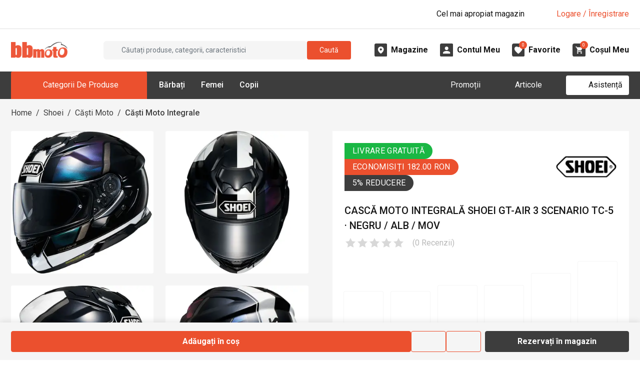

--- FILE ---
content_type: text/html; charset=utf-8
request_url: https://www.bbmoto.ro/casca-integrala/shoei-gt-air-3-scenario-tc-5-negru-alb-mov
body_size: 52897
content:
<!DOCTYPE html><!--c1i98XcfYDv_lZy7Hi9FI--><html lang="ro"><head><meta charSet="utf-8"/><meta name="viewport" content="width=device-width, initial-scale=1"/><meta name="viewport" content="width=device-width, initial-scale=1, maximum-scale=1, user-scalable=no"/><link rel="preload" href="https://d30pbbrh4mj0dt.cloudfront.net/_next/static/media/0f3a385557f1712f-s.p.woff2" as="font" crossorigin="" type="font/woff2"/><link rel="preload" href="https://d30pbbrh4mj0dt.cloudfront.net/_next/static/media/2c07349e02a7b712-s.p.woff2" as="font" crossorigin="" type="font/woff2"/><link rel="preload" href="https://d30pbbrh4mj0dt.cloudfront.net/_next/static/media/47cbc4e2adbc5db9-s.p.woff2" as="font" crossorigin="" type="font/woff2"/><link rel="preload" href="https://d30pbbrh4mj0dt.cloudfront.net/_next/static/media/bfe0833941d814cf-s.p.woff2" as="font" crossorigin="" type="font/woff2"/><link rel="preload" as="image" href="https://d30pbbrh4mj0dt.cloudfront.net/img/icons/font-awesome/xmark-solid.svg"/><link rel="preload" as="image" href="https://d30pbbrh4mj0dt.cloudfront.net/img/icons/font-awesome/magnifying-glass-solid-white.svg"/><link rel="preload" as="image" href="https://d30pbbrh4mj0dt.cloudfront.net/img/icons/font-awesome/angle-down-solid.svg"/><link rel="preload" as="image" href="https://d30pbbrh4mj0dt.cloudfront.net/img/logo/logo-no-text.png"/><link rel="preload" as="image" href="https://d30pbbrh4mj0dt.cloudfront.net/img/icons/custom/midi-Magazine.svg"/><link rel="preload" as="image" href="https://d30pbbrh4mj0dt.cloudfront.net/img/icons/custom/midi-Cont.svg"/><link rel="preload" as="image" href="https://d30pbbrh4mj0dt.cloudfront.net/img/icons/custom/midi-Favorite.svg"/><link rel="preload" as="image" href="https://d30pbbrh4mj0dt.cloudfront.net/img/icons/custom/midi-Cos.svg"/><link rel="preload" as="image" href="https://d30pbbrh4mj0dt.cloudfront.net/media/images/product-variants/14492/gallery/26889/THUMBNAIL_SQUARE.webp"/><link rel="preload" as="image" href="https://d30pbbrh4mj0dt.cloudfront.net/media/images/product-variants/14492/gallery/26890/THUMBNAIL_SQUARE.webp"/><link rel="stylesheet" href="https://d30pbbrh4mj0dt.cloudfront.net/_next/static/css/3d0108149a8381ba.css" data-precedence="next"/><link rel="stylesheet" href="https://d30pbbrh4mj0dt.cloudfront.net/_next/static/css/c2c7484c39f2624a.css" data-precedence="next"/><link rel="preload" as="script" fetchPriority="low" href="https://d30pbbrh4mj0dt.cloudfront.net/_next/static/chunks/webpack-970ed3fe48b42d57.js"/><script src="https://d30pbbrh4mj0dt.cloudfront.net/_next/static/chunks/4bd1b696-100b9d70ed4e49c1.js" async=""></script><script src="https://d30pbbrh4mj0dt.cloudfront.net/_next/static/chunks/1255-3f38644fe3778fb2.js" async=""></script><script src="https://d30pbbrh4mj0dt.cloudfront.net/_next/static/chunks/main-app-0f6b9db13cb67069.js" async=""></script><script src="https://d30pbbrh4mj0dt.cloudfront.net/_next/static/chunks/9711-80a35af62048751c.js" async=""></script><script src="https://d30pbbrh4mj0dt.cloudfront.net/_next/static/chunks/2619-04bc32f026a0d946.js" async=""></script><script src="https://d30pbbrh4mj0dt.cloudfront.net/_next/static/chunks/5380-e7552f4b6bc0e38a.js" async=""></script><script src="https://d30pbbrh4mj0dt.cloudfront.net/_next/static/chunks/726-ac26831ba9dd9020.js" async=""></script><script src="https://d30pbbrh4mj0dt.cloudfront.net/_next/static/chunks/6700-f09ce564ab97b878.js" async=""></script><script src="https://d30pbbrh4mj0dt.cloudfront.net/_next/static/chunks/9413-49027319ad451c86.js" async=""></script><script src="https://d30pbbrh4mj0dt.cloudfront.net/_next/static/chunks/8812-ede61899a63c34a5.js" async=""></script><script src="https://d30pbbrh4mj0dt.cloudfront.net/_next/static/chunks/2772-e2fe5eb968b76e71.js" async=""></script><script src="https://d30pbbrh4mj0dt.cloudfront.net/_next/static/chunks/1240-575e6782027d4702.js" async=""></script><script src="https://d30pbbrh4mj0dt.cloudfront.net/_next/static/chunks/3265-a5cbe1f67083ac63.js" async=""></script><script src="https://d30pbbrh4mj0dt.cloudfront.net/_next/static/chunks/8927-9eeb0228b010e1c5.js" async=""></script><script src="https://d30pbbrh4mj0dt.cloudfront.net/_next/static/chunks/510-a31096619cd9f470.js" async=""></script><script src="https://d30pbbrh4mj0dt.cloudfront.net/_next/static/chunks/8645-90e651075276f1bb.js" async=""></script><script src="https://d30pbbrh4mj0dt.cloudfront.net/_next/static/chunks/9157-f5780679db9e00db.js" async=""></script><script src="https://d30pbbrh4mj0dt.cloudfront.net/_next/static/chunks/1182-9271c731cf9afb82.js" async=""></script><script src="https://d30pbbrh4mj0dt.cloudfront.net/_next/static/chunks/86-53218213ce4c6c73.js" async=""></script><script src="https://d30pbbrh4mj0dt.cloudfront.net/_next/static/chunks/6896-30eddc184e943feb.js" async=""></script><script src="https://d30pbbrh4mj0dt.cloudfront.net/_next/static/chunks/2374-272234fbc598cd18.js" async=""></script><script src="https://d30pbbrh4mj0dt.cloudfront.net/_next/static/chunks/app/layout-7bdf21e42487e4c4.js" async=""></script><script src="https://d30pbbrh4mj0dt.cloudfront.net/_next/static/chunks/9055-ff5095b97445b288.js" async=""></script><script src="https://d30pbbrh4mj0dt.cloudfront.net/_next/static/chunks/5955-a5674ed95731b38f.js" async=""></script><script src="https://d30pbbrh4mj0dt.cloudfront.net/_next/static/chunks/8575-623876afa7ad4198.js" async=""></script><script src="https://d30pbbrh4mj0dt.cloudfront.net/_next/static/chunks/6049-d684967ae1383c2a.js" async=""></script><script src="https://d30pbbrh4mj0dt.cloudfront.net/_next/static/chunks/1949-e75c8c007e1246d5.js" async=""></script><script src="https://d30pbbrh4mj0dt.cloudfront.net/_next/static/chunks/5850-21aea250dae08639.js" async=""></script><script src="https://d30pbbrh4mj0dt.cloudfront.net/_next/static/chunks/app/%5B...slug%5D/page-10ec71e854566f61.js" async=""></script><link rel="preload" as="image" href="https://d30pbbrh4mj0dt.cloudfront.net/media/images/product-variants/14492/gallery/26891/THUMBNAIL_SQUARE.webp"/><link rel="preload" as="image" href="https://d30pbbrh4mj0dt.cloudfront.net/media/images/product-variants/14492/gallery/26892/THUMBNAIL_SQUARE.webp"/><link rel="preload" as="image" href="https://d30pbbrh4mj0dt.cloudfront.net/media/images/attributes/9125/values/9130/HEADER.webp"/><link rel="preload" as="image" href="https://d30pbbrh4mj0dt.cloudfront.net/img/icons/custom/strike-through.svg"/><meta name="next-size-adjust" content=""/><link rel="dns-prefetch" href="//d30pbbrh4mj0dt.cloudfront.net"/><link rel="preconnect" href="https://d30pbbrh4mj0dt.cloudfront.net" crossorigin="anonymous"/><link rel="icon" href="https://d30pbbrh4mj0dt.cloudfront.net/favicon.ico"/><title>Cască Moto Integrală SHOEI GT-AIR 3 Scenario TC-5 · Negru / Alb / Mov - BBmoto</title><meta name="description" content="Casca moto integrală Shoei GT-Air 3 este o capodoperă tehnologică ce combină o siluetă aerodinamică și elegantă cu tehnologie de vârf și silențiozitate."/><meta name="keywords" content="casca moto integrala shoei gt air 3 scenario tc 5 negru alb mov,casti moto integrale,bbmoto, bbmoto.ro"/><link rel="canonical" href="https://www.bbmoto.ro/casca-integrala/shoei-gt-air-3-scenario-tc-5-negru-alb-mov"/><meta property="og:title" content="Cască Moto Integrală SHOEI GT-AIR 3 Scenario TC-5 · Negru / Alb / Mov - BBmoto"/><meta property="og:description" content="Casca moto integrală Shoei GT-Air 3 este o capodoperă tehnologică ce combină o siluetă aerodinamică și elegantă cu tehnologie de vârf și silențiozitate."/><meta property="og:url" content="https://www.bbmoto.ro/casca-integrala/shoei-gt-air-3-scenario-tc-5-negru-alb-mov"/><meta property="og:image" content="https://d30pbbrh4mj0dt.cloudfront.net/media/images/product-variants/14492/gallery/26889/ORIGINAL.webp"/><meta property="og:image:width" content="1600"/><meta property="og:image:height" content="1600"/><meta property="og:image:type" content="image/webp"/><meta name="twitter:card" content="summary_large_image"/><meta name="twitter:title" content="Cască Moto Integrală SHOEI GT-AIR 3 Scenario TC-5 · Negru / Alb / Mov - BBmoto"/><meta name="twitter:description" content="Casca moto integrală Shoei GT-Air 3 este o capodoperă tehnologică ce combină o siluetă aerodinamică și elegantă cu tehnologie de vârf și silențiozitate."/><meta name="twitter:image" content="https://d30pbbrh4mj0dt.cloudfront.net/media/images/product-variants/14492/gallery/26889/ORIGINAL.webp"/><meta name="twitter:image:width" content="1600"/><meta name="twitter:image:height" content="1600"/><meta name="twitter:image:type" content="image/webp"/><script type="application/ld+json">{"@context":"https://schema.org","@graph":[{"@type":"WebSite","@id":"https://www.bbmoto.ro/#website","url":"https://www.bbmoto.ro/","name":"BBMoto","description":"Magazin Moto Online & Offline de Echipamente Moto, Accesorii & Piese de Schimb Moto pentru Toate Categoriile - Stradă, Enduro, Motocross, ATV & Snowmobil.","inLanguage":"ro","potentialAction":{"@type":"SearchAction","target":{"@type":"EntryPoint","urlTemplate":"https://www.bbmoto.ro/cautare?q={search_term_string}"},"query-input":"required name=search_term_string"}},{"@type":"Organization","@id":"https://www.bbmoto.ro/#organization","name":"BBMoto","url":"https://www.bbmoto.ro/","logo":{"@type":"ImageObject","url":"https://d30pbbrh4mj0dt.cloudfront.net/img/logo/logo-no-text.png","width":200,"height":60},"sameAs":["https://www.facebook.com/bbmotoro","https://www.instagram.com/bbmotoro","https://www.youtube.com/@bbmoto-ro","https://www.tiktok.com/@magazinebbmoto"],"contactPoint":[{"@type":"ContactPoint","telephone":"+40 745 153 295","contactType":"customer support","areaServed":"RO","availableLanguage":["ro"]}],"department":[{"@type":"Store","@id":"https://www.bbmoto.ro/magazine/bbmoto-gheorgheni#store","name":"BBMoto Gheorgheni","url":"https://www.bbmoto.ro/magazine/bbmoto-gheorgheni","image":"https://d30pbbrh4mj0dt.cloudfront.net/media/images/showrooms/1/gallery/1/ORIGINAL.webp","telephone":"0745 153 295","email":"info@bbmoto.ro","address":{"@type":"PostalAddress","streetAddress":"Str. Nicolae Bălcescu Nr. 100","addressLocality":"Gheorgheni","addressRegion":"Harghita","addressCountry":"RO"},"geo":{"@type":"GeoCoordinates","latitude":46.728336,"longitude":25.582219},"openingHoursSpecification":[{"@type":"OpeningHoursSpecification","dayOfWeek":["Tuesday","Wednesday","Thursday","Friday","Saturday"],"opens":"09:00","closes":"17:00"}]},{"@type":"Store","@id":"https://www.bbmoto.ro/magazine/bbmoto-otopeni#store","name":"BBMoto Otopeni - Bucuresti","url":"https://www.bbmoto.ro/magazine/bbmoto-otopeni","image":"https://d30pbbrh4mj0dt.cloudfront.net/media/images/showrooms/2/gallery/65/ORIGINAL.webp","telephone":"0755 141 155","email":"otopeni@bbmoto.ro","address":{"@type":"PostalAddress","streetAddress":"Str. Ferme D Nr. 2","addressLocality":"Otopeni","addressRegion":"Ilfov","addressCountry":"RO"},"geo":{"@type":"GeoCoordinates","latitude":44.578742,"longitude":26.070548},"openingHoursSpecification":[{"@type":"OpeningHoursSpecification","dayOfWeek":["Tuesday","Wednesday","Thursday","Friday","Saturday"],"opens":"10:00","closes":"18:00"}]},{"@type":"Store","@id":"https://www.bbmoto.ro/magazine/bbmoto-campulung-moldovenesc#store","name":"BBMoto Câmpulung Moldovenesc","url":"https://www.bbmoto.ro/magazine/bbmoto-campulung-moldovenesc","image":"https://d30pbbrh4mj0dt.cloudfront.net/media/images/showrooms/3/gallery/115/ORIGINAL.webp","telephone":"0728 210 192","email":"campulung.moldovenesc@bbmoto.ro","address":{"@type":"PostalAddress","streetAddress":"Str. Valea Seacă nr. 5","addressLocality":"Campulung Moldovenesc","addressRegion":"Suceava","addressCountry":"RO"},"geo":{"@type":"GeoCoordinates","latitude":47.524797,"longitude":25.562357},"openingHoursSpecification":[{"@type":"OpeningHoursSpecification","dayOfWeek":["Tuesday","Wednesday","Thursday","Friday","Saturday"],"opens":"10:00","closes":"18:00"}]},{"@type":"Store","@id":"https://www.bbmoto.ro/magazine/showroom-bbmoto-atv#store","name":"Showroom BBmoto ATV","url":"https://www.bbmoto.ro/magazine/showroom-bbmoto-atv","image":"https://d30pbbrh4mj0dt.cloudfront.net/media/images/showrooms/4/gallery/30249/ORIGINAL.webp","telephone":"+40 740 133 688","email":"atv@bbmoto.ro","address":{"@type":"PostalAddress","streetAddress":"Str. Nicolae Bălcescu Nr. 100","addressLocality":"Gheorgheni","addressRegion":"Harghita","addressCountry":"RO"},"geo":{"@type":"GeoCoordinates","latitude":46.728569,"longitude":25.582189},"openingHoursSpecification":[{"@type":"OpeningHoursSpecification","dayOfWeek":["Monday","Tuesday","Wednesday","Thursday","Friday","Saturday"],"opens":"09:00","closes":"17:00"}]},{"@type":"Store","@id":"https://www.bbmoto.ro/magazine/bbmoto-atv-cluj#store","name":"Punct BBmoto ATV Cluj","url":"https://www.bbmoto.ro/magazine/bbmoto-atv-cluj","image":"https://d30pbbrh4mj0dt.cloudfront.net/media/images/showrooms/5/gallery/30256/ORIGINAL.webp","telephone":"+40 724 565 650 / +40 744 555 080","email":"atv@bbmoto.ro","address":{"@type":"PostalAddress","streetAddress":"Loc. Suceagu, Nr. 528","addressLocality":"Suceagu","addressRegion":"Cluj","addressCountry":"RO"},"geo":{"@type":"GeoCoordinates","latitude":46.798317,"longitude":23.480892},"openingHoursSpecification":[{"@type":"OpeningHoursSpecification","dayOfWeek":["Monday","Tuesday","Wednesday","Thursday","Friday"],"opens":"08:00","closes":"17:00"}]},{"@type":"Store","@id":"https://www.bbmoto.ro/magazine/bbmoto-atv-satu-mare#store","name":"Punct BBmoto ATV Satu Mare","url":"https://www.bbmoto.ro/magazine/bbmoto-atv-satu-mare","image":"https://d30pbbrh4mj0dt.cloudfront.net/media/images/showrooms/6/gallery/30226/ORIGINAL.webp","telephone":"+40 744 308 756","email":"atv@bbmoto.ro","address":{"@type":"PostalAddress","streetAddress":"Str. Lucian Blaga Nr. 248E","addressLocality":"Satu Mare","addressRegion":"Satu Mare","addressCountry":"RO"},"geo":{"@type":"GeoCoordinates","latitude":47.755564,"longitude":22.884083},"openingHoursSpecification":[{"@type":"OpeningHoursSpecification","dayOfWeek":["Monday","Tuesday","Wednesday","Thursday","Friday"],"opens":"09:00","closes":"18:00"}]}]}]}</script><script src="https://d30pbbrh4mj0dt.cloudfront.net/_next/static/chunks/polyfills-42372ed130431b0a.js" noModule=""></script></head><body class="__className_c575bf __variable_c575bf"><div hidden=""><!--$--><!--/$--></div><!--$!--><template data-dgst="BAILOUT_TO_CLIENT_SIDE_RENDERING"></template><!--/$--><div class="mobile-menu-overlay"></div><div class="mobile-menu "><div class="mobile-menu-inner h-100 d-flex flex-column"><div class="mobile-menu-main flex-grow-1"><div class="mobile-menu-top d-flex justify-content-end px-3 py-3"><button type="button" class="mobile-menu-close-button" aria-label="Închide"><img src="https://d30pbbrh4mj0dt.cloudfront.net/img/icons/font-awesome/xmark-solid.svg" style="aspect-ratio:1;--smooth-image-fallback-padding:100%;transition:opacity;transition-duration:0s;opacity:1" class="smooth-image image-icon icon-4 " width="32" height="32" alt="" loading="eager"/></button></div><div class="mobile-menu-search mt-2 mb-4 px-3"><div class="search-box-mobile-menu w-100 d-flex align-items-center"><input placeholder="Căutați produse..." type="text" class="search-box-input flex-grow-1 ps-3 py-1 mb-0 bg-gray-bbmoto-dark-1 border border-1 border-gray-bbmoto-light-3 text-white form-control" value=""/><div class="search-box-button bg-primary rounded-default justify-content-center align-items-center cursor-pointer d-flex" role="button" tabindex="0" aria-label="Caută"><img src="https://d30pbbrh4mj0dt.cloudfront.net/img/icons/font-awesome/magnifying-glass-solid-white.svg" style="aspect-ratio:1;--smooth-image-fallback-padding:100%;transition:opacity;transition-duration:0s;opacity:1" class="smooth-image " width="20" height="20" alt="" loading="eager"/></div></div></div><div class="mobile-menu-not-logged-in-alert d-flex bg-primary mx-3 mb-4 px-2 py-2 rounded"><div class="w-20"><div class="mobile-menu-not-logged-in-alert-icon bg-white rounded-circle d-flex align-items-center justify-content-center"><img style="aspect-ratio:1;--smooth-image-fallback-padding:100%;transition:opacity;transition-duration:100ms;opacity:0" class="smooth-image image-icon icon-3 " width="32" height="32" alt="" loading="lazy"/></div></div><div class="w-80 d-flex align-items-center"><div class="flex-grow-1 text-white">Bună! Nu sunteți conectat.</div><div class="w-10 d-flex justify-content-end"><img style="aspect-ratio:1;--smooth-image-fallback-padding:100%;transition:opacity;transition-duration:100ms;opacity:0" class="smooth-image image-icon icon-2 " width="32" height="32" alt="" loading="lazy"/></div></div></div><div class="mobile-menu-tabs"><div class="frontend-tab-container"><div class="nav-bordered nav nav-tabs" role="tablist"><div class="col nav-item"><a role="tab" data-rr-ui-event-key="menu" id="mobile-menu-tabs-tab-menu" aria-controls="mobile-menu-tabs-tabpane-menu" aria-selected="true" class="nav-link active" tabindex="0" href="#"><span class="">Meniu</span></a></div><div class="col nav-item"><a role="tab" data-rr-ui-event-key="my-account" id="mobile-menu-tabs-tab-my-account" aria-controls="mobile-menu-tabs-tabpane-my-account" aria-selected="false" tabindex="-1" class="nav-link" href="#"><span class="">Contul meu</span></a></div></div><div class="tab-content"><div id="mobile-menu-tabs-tabpane-menu" role="tabpanel" aria-labelledby="mobile-menu-tabs-tab-menu" class="fade tab-pane active show"><div class="mobile-menu-main-menu-tab"><div class="mobile-menu-items mb-2"><div><div class="mb-0 accordion"><div class="mobile-menu-parent-item row g-0"><div class="mobile-menu-parent-item-name col-10 d-flex text-uppercase my-3 text-gray-bbmoto-light-1"><span>Echipamente Moto</span></div><div class="mobile-menu-parent-item-icon col-2 d-flex justify-content-end align-items-center pe-3"><img src="https://d30pbbrh4mj0dt.cloudfront.net/img/icons/font-awesome/angle-down-solid.svg" style="aspect-ratio:1;--smooth-image-fallback-padding:100%;transition:opacity;transition-duration:0s;opacity:1" class="smooth-image image-icon icon-2 " width="32" height="32" alt="" loading="eager"/></div></div><div class="px-1 accordion-collapse collapse"><div class="mobile-menu-parent-item-details ps-2"><div class="mobile-menu-child py-2"><div class="mobile-menu-child-name text-white mb-1"><a href="/airbag-moto">Airbag Moto</a></div><div class="mobile-menu-child-list ps-2"></div></div><div class="mobile-menu-child py-2"><div class="mobile-menu-child-name text-white mb-1"><a href="/casca">Căști Moto</a></div><div class="mobile-menu-child-list ps-2"><div class="desktop-menu-grandchild text-gray-bbmoto-light-3 mb-1"><a class="text-gray-bbmoto-light-3" href="/casca-integrala">Căști Moto Integrale</a></div><div class="desktop-menu-grandchild text-gray-bbmoto-light-3 mb-1"><a class="text-gray-bbmoto-light-3" href="/casca-modulara">Căști Moto Modulare</a></div><div class="desktop-menu-grandchild text-gray-bbmoto-light-3 mb-1"><a class="text-gray-bbmoto-light-3" href="/casca-open-face">Căști Moto Open-Face</a></div><div class="desktop-menu-grandchild text-gray-bbmoto-light-3 mb-1"><a class="text-gray-bbmoto-light-3" href="/casca-flip-up">Căști Moto Flip-Up</a></div><div class="desktop-menu-grandchild text-gray-bbmoto-light-3 mb-1"><a class="text-gray-bbmoto-light-3" href="/casca-dama">Căști Moto de Damă</a></div></div></div><div class="mobile-menu-child py-2"><div class="mobile-menu-child-name text-white mb-1"><a href="/geaca">Geci Moto</a></div><div class="mobile-menu-child-list ps-2"><div class="desktop-menu-grandchild text-gray-bbmoto-light-3 mb-1"><a class="text-gray-bbmoto-light-3" href="/geaca-piele">Geacă Moto din Piele</a></div><div class="desktop-menu-grandchild text-gray-bbmoto-light-3 mb-1"><a class="text-gray-bbmoto-light-3" href="/geaca-piele-textil">Geci Moto din Piele &amp; Textil</a></div><div class="desktop-menu-grandchild text-gray-bbmoto-light-3 mb-1"><a class="text-gray-bbmoto-light-3" href="/geaca-textil">Geci Moto din Textil</a></div><div class="desktop-menu-grandchild text-gray-bbmoto-light-3 mb-1"><a class="text-gray-bbmoto-light-3" href="/geaca-denim">Geci Moto din Material Denim</a></div><div class="desktop-menu-grandchild text-gray-bbmoto-light-3 mb-1"><a class="text-gray-bbmoto-light-3" href="/geaca-dama">Geci Moto Damă</a></div></div></div><div class="mobile-menu-child py-2"><div class="mobile-menu-child-name text-white mb-1"><a href="/manusi">Mănuși Moto</a></div><div class="mobile-menu-child-list ps-2"><div class="desktop-menu-grandchild text-gray-bbmoto-light-3 mb-1"><a class="text-gray-bbmoto-light-3" href="/manusi-piele">Mănuși Moto din Piele</a></div><div class="desktop-menu-grandchild text-gray-bbmoto-light-3 mb-1"><a class="text-gray-bbmoto-light-3" href="/manusi-piele-textil">Mănuși Moto din Piele &amp; Textil</a></div><div class="desktop-menu-grandchild text-gray-bbmoto-light-3 mb-1"><a class="text-gray-bbmoto-light-3" href="/manusi-textil">Mănuși Moto din Textil</a></div><div class="desktop-menu-grandchild text-gray-bbmoto-light-3 mb-1"><a class="text-gray-bbmoto-light-3" href="/manusi-dama">Mănuși Moto Damă</a></div></div></div><div class="mobile-menu-child py-2"><div class="mobile-menu-child-name text-white mb-1"><a href="/pantaloni-blugi">Pantaloni &amp; Blugi Moto</a></div><div class="mobile-menu-child-list ps-2"><div class="desktop-menu-grandchild text-gray-bbmoto-light-3 mb-1"><a class="text-gray-bbmoto-light-3" href="/blugi">Blugi Moto</a></div><div class="desktop-menu-grandchild text-gray-bbmoto-light-3 mb-1"><a class="text-gray-bbmoto-light-3" href="/pantaloni-textil">Pantaloni Moto din Textil</a></div><div class="desktop-menu-grandchild text-gray-bbmoto-light-3 mb-1"><a class="text-gray-bbmoto-light-3" href="/pantaloni-piele">Pantaloni Moto din Piele</a></div><div class="desktop-menu-grandchild text-gray-bbmoto-light-3 mb-1"><a class="text-gray-bbmoto-light-3" href="/pantaloni-piele-textil">Pantaloni Moto din Piele &amp; Textil</a></div><div class="desktop-menu-grandchild text-gray-bbmoto-light-3 mb-1"><a class="text-gray-bbmoto-light-3" href="/blugi-dama">Blugi Moto Damă</a></div><div class="desktop-menu-grandchild text-gray-bbmoto-light-3 mb-1"><a class="text-gray-bbmoto-light-3" href="/pantaloni-dama">Pantaloni Moto Damă</a></div></div></div><div class="mobile-menu-child py-2"><div class="mobile-menu-child-name text-white mb-1"><a href="/incaltaminte-moto">Încălțăminte Moto</a></div><div class="mobile-menu-child-list ps-2"><div class="desktop-menu-grandchild text-gray-bbmoto-light-3 mb-1"><a class="text-gray-bbmoto-light-3" href="/cizme">Cizme Moto</a></div><div class="desktop-menu-grandchild text-gray-bbmoto-light-3 mb-1"><a class="text-gray-bbmoto-light-3" href="/ghete">Ghete Moto</a></div></div></div><div class="mobile-menu-child py-2"><div class="mobile-menu-child-name text-white mb-1"><a href="/protectie">Protecţie Moto</a></div><div class="mobile-menu-child-list ps-2"><div class="desktop-menu-grandchild text-gray-bbmoto-light-3 mb-1"><a class="text-gray-bbmoto-light-3" href="/armura-moto">Armură Moto pentru Stradă</a></div><div class="desktop-menu-grandchild text-gray-bbmoto-light-3 mb-1"><a class="text-gray-bbmoto-light-3" href="/protectie-spate">Protecție Spate</a></div><div class="desktop-menu-grandchild text-gray-bbmoto-light-3 mb-1"><a class="text-gray-bbmoto-light-3" href="/cotiere">Cotiere Moto</a></div><div class="desktop-menu-grandchild text-gray-bbmoto-light-3 mb-1"><a class="text-gray-bbmoto-light-3" href="/genunchiere-moto">Genunchiere Moto</a></div><div class="desktop-menu-grandchild text-gray-bbmoto-light-3 mb-1"><a class="text-gray-bbmoto-light-3" href="/pantaloni-protectie">Pantaloni Moto de Protecție</a></div></div></div><div class="mobile-menu-child py-2"><div class="mobile-menu-child-name text-white mb-1"><a href="/termo-strada">Îmbrăcăminte Moto Funcțională &amp; Termo pentru Stradă</a></div><div class="mobile-menu-child-list ps-2"><div class="desktop-menu-grandchild text-gray-bbmoto-light-3 mb-1"><a class="text-gray-bbmoto-light-3" href="/pantaloni-termo-strada">Pantaloni Moto Termo</a></div><div class="desktop-menu-grandchild text-gray-bbmoto-light-3 mb-1"><a class="text-gray-bbmoto-light-3" href="/strat-de-baza">Îmbrăcăminte Funcțională</a></div><div class="desktop-menu-grandchild text-gray-bbmoto-light-3 mb-1"><a class="text-gray-bbmoto-light-3" href="/imbracaminte-termo">Îmbrăcăminte Moto Termo</a></div></div></div><div class="mobile-menu-child py-2"><div class="mobile-menu-child-name text-white mb-1"><a href="/imbracaminte-ploaie">Îmbrăcăminte Moto de Ploaie</a></div><div class="mobile-menu-child-list ps-2"><div class="desktop-menu-grandchild text-gray-bbmoto-light-3 mb-1"><a class="text-gray-bbmoto-light-3" href="/geaca-ploaie">Geci Moto de Ploaie</a></div><div class="desktop-menu-grandchild text-gray-bbmoto-light-3 mb-1"><a class="text-gray-bbmoto-light-3" href="/combinezon-ploaie">Combinezon Moto de Ploaie</a></div><div class="desktop-menu-grandchild text-gray-bbmoto-light-3 mb-1"><a class="text-gray-bbmoto-light-3" href="/pantaloni-ploaie">Pantaloni Moto de Ploaie</a></div><div class="desktop-menu-grandchild text-gray-bbmoto-light-3 mb-1"><a class="text-gray-bbmoto-light-3" href="/cizme-ploaie">Cizme Moto de Ploaie</a></div></div></div><div class="mobile-menu-child py-2"><div class="mobile-menu-child-name text-white mb-1"><a href="/cagula">Cagulă Moto pentru Stradă</a></div><div class="mobile-menu-child-list ps-2"></div></div><div class="mobile-menu-child py-2"><div class="mobile-menu-child-name text-white mb-1"><a href="/brau">Brâu Moto</a></div><div class="mobile-menu-child-list ps-2"></div></div><div class="mobile-menu-child py-2"><div class="mobile-menu-child-name text-white mb-1"><a href="/combinezon">Combinezon Moto</a></div><div class="mobile-menu-child-list ps-2"></div></div><div class="mobile-menu-child py-2"><div class="mobile-menu-child-name text-white mb-1"><a href="/vesta-piele">Vestă Moto din Piele</a></div><div class="mobile-menu-child-list ps-2"></div></div><div class="mobile-menu-child py-2"><div class="mobile-menu-child-name text-white mb-1"><a href="/vesta-reflectorizanta">Vestă Moto Reflectorizantă</a></div><div class="mobile-menu-child-list ps-2"></div></div></div></div></div></div><div><div class="mb-0 accordion"><div class="mobile-menu-parent-item row g-0"><div class="mobile-menu-parent-item-name col-10 d-flex text-uppercase my-3 text-gray-bbmoto-light-1"><span>Echipamente Enduro</span></div><div class="mobile-menu-parent-item-icon col-2 d-flex justify-content-end align-items-center pe-3"><img src="https://d30pbbrh4mj0dt.cloudfront.net/img/icons/font-awesome/angle-down-solid.svg" style="aspect-ratio:1;--smooth-image-fallback-padding:100%;transition:opacity;transition-duration:0s;opacity:1" class="smooth-image image-icon icon-2 " width="32" height="32" alt="" loading="eager"/></div></div><div class="px-1 accordion-collapse collapse"><div class="mobile-menu-parent-item-details ps-2"><div class="mobile-menu-child py-2"><div class="mobile-menu-child-name text-white mb-1"><a href="/casca-enduro-cross">Căști Enduro &amp; Motocross</a></div><div class="mobile-menu-child-list ps-2"></div></div><div class="mobile-menu-child py-2"><div class="mobile-menu-child-name text-white mb-1"><a href="/geaca-enduro-cross">Geci Enduro &amp; Motocross</a></div><div class="mobile-menu-child-list ps-2"></div></div><div class="mobile-menu-child py-2"><div class="mobile-menu-child-name text-white mb-1"><a href="/tricou-enduro-cross">Tricou Enduro &amp; Motocross</a></div><div class="mobile-menu-child-list ps-2"></div></div><div class="mobile-menu-child py-2"><div class="mobile-menu-child-name text-white mb-1"><a href="/protectie-enduro-cross">Echipamente de Protecţie Enduro &amp; Motocross</a></div><div class="mobile-menu-child-list ps-2"><div class="desktop-menu-grandchild text-gray-bbmoto-light-3 mb-1"><a class="text-gray-bbmoto-light-3" href="/armura-enduro-cross">Armură Enduro - Motocross</a></div><div class="desktop-menu-grandchild text-gray-bbmoto-light-3 mb-1"><a class="text-gray-bbmoto-light-3" href="/protectie-spate-enduro-cross">Protecție Spate Enduro &amp; Motocross</a></div><div class="desktop-menu-grandchild text-gray-bbmoto-light-3 mb-1"><a class="text-gray-bbmoto-light-3" href="/cotiere-enduro-motocross">Cotiere Enduro &amp; Motocross</a></div><div class="desktop-menu-grandchild text-gray-bbmoto-light-3 mb-1"><a class="text-gray-bbmoto-light-3" href="/genunchiere-enduro-motocross">Genunchiere Enduro &amp; Motocross</a></div></div></div><div class="mobile-menu-child py-2"><div class="mobile-menu-child-name text-white mb-1"><a href="/veste-enduro">Veste Enduro Cross</a></div><div class="mobile-menu-child-list ps-2"></div></div><div class="mobile-menu-child py-2"><div class="mobile-menu-child-name text-white mb-1"><a href="/manusi-enduro-cross">Mănuși Enduro &amp; Motocross</a></div><div class="mobile-menu-child-list ps-2"></div></div><div class="mobile-menu-child py-2"><div class="mobile-menu-child-name text-white mb-1"><a href="/pantaloni-enduro-cross">Pantaloni Enduro - Motocross</a></div><div class="mobile-menu-child-list ps-2"></div></div><div class="mobile-menu-child py-2"><div class="mobile-menu-child-name text-white mb-1"><a href="/cizme-enduro-cross">Cizme Enduro &amp; Motocross</a></div><div class="mobile-menu-child-list ps-2"></div></div><div class="mobile-menu-child py-2"><div class="mobile-menu-child-name text-white mb-1"><a href="/sosete-enduro-cross">Șosete Enduro &amp; Motocross</a></div><div class="mobile-menu-child-list ps-2"></div></div><div class="mobile-menu-child py-2"><div class="mobile-menu-child-name text-white mb-1"><a href="/ochelari-enduro-cross">Ochelari Enduro &amp; Motocross</a></div><div class="mobile-menu-child-list ps-2"></div></div><div class="mobile-menu-child py-2"><div class="mobile-menu-child-name text-white mb-1"><a href="/enduro-cross-copii">Echipamente Enduro - Motocross pentru Copii</a></div><div class="mobile-menu-child-list ps-2"></div></div><div class="mobile-menu-child py-2"><div class="mobile-menu-child-name text-white mb-1"><a href="/termo-enduro-cross">Îmbrăcăminte Termo Enduro &amp; Motocross</a></div><div class="mobile-menu-child-list ps-2"><div class="desktop-menu-grandchild text-gray-bbmoto-light-3 mb-1"><a class="text-gray-bbmoto-light-3" href="/bluza-termo-enduro-motocross">Bluză Termo Enduro &amp; Motocross</a></div><div class="desktop-menu-grandchild text-gray-bbmoto-light-3 mb-1"><a class="text-gray-bbmoto-light-3" href="/pantaloni-termo-enduro">Pantaloni Termo Enduro &amp; Motocross</a></div></div></div></div></div></div></div><div><div class="mb-0 accordion"><div class="mobile-menu-parent-item row g-0"><div class="mobile-menu-parent-item-name col-10 d-flex text-uppercase my-3 text-gray-bbmoto-light-1"><span>Accesorii Moto</span></div><div class="mobile-menu-parent-item-icon col-2 d-flex justify-content-end align-items-center pe-3"><img src="https://d30pbbrh4mj0dt.cloudfront.net/img/icons/font-awesome/angle-down-solid.svg" style="aspect-ratio:1;--smooth-image-fallback-padding:100%;transition:opacity;transition-duration:0s;opacity:1" class="smooth-image image-icon icon-2 " width="32" height="32" alt="" loading="eager"/></div></div><div class="px-1 accordion-collapse collapse"><div class="mobile-menu-parent-item-details ps-2"><div class="mobile-menu-child py-2"><div class="mobile-menu-child-name text-white mb-1"><a href="/produse-intretinere">Produse de Întreținere</a></div><div class="mobile-menu-child-list ps-2"></div></div><div class="mobile-menu-child py-2"><div class="mobile-menu-child-name text-white mb-1"><a href="/accesorii-incaltaminte-moto">Accesorii Încălțăminte Moto</a></div><div class="mobile-menu-child-list ps-2"></div></div><div class="mobile-menu-child py-2"><div class="mobile-menu-child-name text-white mb-1"><a href="/sistem-comunicare">Sisteme de Comunicare Moto</a></div><div class="mobile-menu-child-list ps-2"></div></div><div class="mobile-menu-child py-2"><div class="mobile-menu-child-name text-white mb-1"><a href="/viziera-casca">Vizieră pentru Cască Motocicletă</a></div><div class="mobile-menu-child-list ps-2"></div></div></div></div></div></div><div><div class="mb-0 accordion"><div class="mobile-menu-parent-item row g-0"><div class="mobile-menu-parent-item-name col-10 d-flex text-uppercase my-3 text-gray-bbmoto-light-1"><span>Îmbrăcăminte Outdoor</span></div><div class="mobile-menu-parent-item-icon col-2 d-flex justify-content-end align-items-center pe-3"><img src="https://d30pbbrh4mj0dt.cloudfront.net/img/icons/font-awesome/angle-down-solid.svg" style="aspect-ratio:1;--smooth-image-fallback-padding:100%;transition:opacity;transition-duration:0s;opacity:1" class="smooth-image image-icon icon-2 " width="32" height="32" alt="" loading="eager"/></div></div><div class="px-1 accordion-collapse collapse"><div class="mobile-menu-parent-item-details ps-2"><div class="mobile-menu-child py-2"><div class="mobile-menu-child-name text-white mb-1"><a href="/geaca-outdoor">Geacă Outdoor / Schi / Drumeție Strindberg</a></div><div class="mobile-menu-child-list ps-2"><div class="desktop-menu-grandchild text-gray-bbmoto-light-3 mb-1"><a class="text-gray-bbmoto-light-3" href="/softshell-windstopper">Geacă Softshell / Windstopper</a></div><div class="desktop-menu-grandchild text-gray-bbmoto-light-3 mb-1"><a class="text-gray-bbmoto-light-3" href="/geaca-outdoor-casual">Geacă Outdoor Casual</a></div><div class="desktop-menu-grandchild text-gray-bbmoto-light-3 mb-1"><a class="text-gray-bbmoto-light-3" href="/geaca-alpinism-schi">Geacă Outdoor - Alpinism - Schi Groasă</a></div><div class="desktop-menu-grandchild text-gray-bbmoto-light-3 mb-1"><a class="text-gray-bbmoto-light-3" href="/geaca-drumetie">Geacă Outdoor / Drumeție</a></div><div class="desktop-menu-grandchild text-gray-bbmoto-light-3 mb-1"><a class="text-gray-bbmoto-light-3" href="/geaca-puf">Geacă Umplută cu Puf de Gâscă</a></div></div></div><div class="mobile-menu-child py-2"><div class="mobile-menu-child-name text-white mb-1"><a href="/polar-outdoor">Bluză Polar Outdoor Strindberg</a></div><div class="mobile-menu-child-list ps-2"></div></div><div class="mobile-menu-child py-2"><div class="mobile-menu-child-name text-white mb-1"><a href="/trening-outdoor">Trening Outdoor</a></div><div class="mobile-menu-child-list ps-2"></div></div><div class="mobile-menu-child py-2"><div class="mobile-menu-child-name text-white mb-1"><a href="/vesta-outdoor">Vestă Outdoor Strindberg</a></div><div class="mobile-menu-child-list ps-2"></div></div><div class="mobile-menu-child py-2"><div class="mobile-menu-child-name text-white mb-1"><a href="/manusi-outdoor">Mănuși Outdoor</a></div><div class="mobile-menu-child-list ps-2"><div class="desktop-menu-grandchild text-gray-bbmoto-light-3 mb-1"><a class="text-gray-bbmoto-light-3" href="/manusi-copii-outdoor">Mănuși Copii Outdoor</a></div><div class="desktop-menu-grandchild text-gray-bbmoto-light-3 mb-1"><a class="text-gray-bbmoto-light-3" href="/manusi-sport-iarna">Mănuși Sport de Iarnă</a></div><div class="desktop-menu-grandchild text-gray-bbmoto-light-3 mb-1"><a class="text-gray-bbmoto-light-3" href="/manusi-urbane">Mănuși Urbane</a></div><div class="desktop-menu-grandchild text-gray-bbmoto-light-3 mb-1"><a class="text-gray-bbmoto-light-3" href="/manusi-schi-snowboard">Mănuși Schi &amp; Snowboard</a></div></div></div><div class="mobile-menu-child py-2"><div class="mobile-menu-child-name text-white mb-1"><a href="/pantaloni-outdoor">Pantaloni Outdoor / Schi / Drumeție Strindberg</a></div><div class="mobile-menu-child-list ps-2"><div class="desktop-menu-grandchild text-gray-bbmoto-light-3 mb-1"><a class="text-gray-bbmoto-light-3" href="/pantaloni-softshell">Pantaloni Softshell</a></div><div class="desktop-menu-grandchild text-gray-bbmoto-light-3 mb-1"><a class="text-gray-bbmoto-light-3" href="/pantaloni-outdoor-casual">Pantaloni Outdoor Casual</a></div><div class="desktop-menu-grandchild text-gray-bbmoto-light-3 mb-1"><a class="text-gray-bbmoto-light-3" href="/pantaloni-schi-drumetie">Pantaloni Outdoor / Schi / Drumeție</a></div></div></div><div class="mobile-menu-child py-2"><div class="mobile-menu-child-name text-white mb-1"><a href="/ochelari-schi">Ochelari Schi Strindberg</a></div><div class="mobile-menu-child-list ps-2"></div></div><div class="mobile-menu-child py-2"><div class="mobile-menu-child-name text-white mb-1"><a href="/caciula">Căciulă &amp; Mască Schi</a></div><div class="mobile-menu-child-list ps-2"></div></div></div></div></div></div><div><div class="mb-0 accordion"><div class="mobile-menu-parent-item row g-0"><div class="mobile-menu-parent-item-name col-10 d-flex text-uppercase my-3 text-gray-bbmoto-light-1"><span>Echipamente Hochei</span></div><div class="mobile-menu-parent-item-icon col-2 d-flex justify-content-end align-items-center pe-3"><img src="https://d30pbbrh4mj0dt.cloudfront.net/img/icons/font-awesome/angle-down-solid.svg" style="aspect-ratio:1;--smooth-image-fallback-padding:100%;transition:opacity;transition-duration:0s;opacity:1" class="smooth-image image-icon icon-2 " width="32" height="32" alt="" loading="eager"/></div></div><div class="px-1 accordion-collapse collapse"><div class="mobile-menu-parent-item-details ps-2"><div class="mobile-menu-child py-2"><div class="mobile-menu-child-name text-white mb-1"><a href="/echipament-hochei-jucator">Echipament Hochei Jucător</a></div><div class="mobile-menu-child-list ps-2"><div class="desktop-menu-grandchild text-gray-bbmoto-light-3 mb-1"><a class="text-gray-bbmoto-light-3" href="/casti-hochei-jucator">Căști Hochei Jucător</a></div><div class="desktop-menu-grandchild text-gray-bbmoto-light-3 mb-1"><a class="text-gray-bbmoto-light-3" href="/manusi-hochei-jucator">Mănuși Hochei Jucător</a></div><div class="desktop-menu-grandchild text-gray-bbmoto-light-3 mb-1"><a class="text-gray-bbmoto-light-3" href="/pantaloni-hochei-jucator">Pantaloni Hochei Jucător</a></div><div class="desktop-menu-grandchild text-gray-bbmoto-light-3 mb-1"><a class="text-gray-bbmoto-light-3" href="/umerar-hochei-jucator">Umerar Hochei Jucător</a></div><div class="desktop-menu-grandchild text-gray-bbmoto-light-3 mb-1"><a class="text-gray-bbmoto-light-3" href="/tibiere-hochei-jucator">Tibiere Hochei Jucător</a></div><div class="desktop-menu-grandchild text-gray-bbmoto-light-3 mb-1"><a class="text-gray-bbmoto-light-3" href="/cotiere-hochei-jucator">Cotiere Hochei Jucător</a></div></div></div><div class="mobile-menu-child py-2"><div class="mobile-menu-child-name text-white mb-1"><a href="/echipament-hochei-portar">Echipament Hochei Portar</a></div><div class="mobile-menu-child-list ps-2"><div class="desktop-menu-grandchild text-gray-bbmoto-light-3 mb-1"><a class="text-gray-bbmoto-light-3" href="/tibiere-hochei-portar">Tibiere Hochei Portar</a></div><div class="desktop-menu-grandchild text-gray-bbmoto-light-3 mb-1"><a class="text-gray-bbmoto-light-3" href="/manusi-hochei-portar">Mănuși Hochei Portar</a></div><div class="desktop-menu-grandchild text-gray-bbmoto-light-3 mb-1"><a class="text-gray-bbmoto-light-3" href="/cazaca-hochei-portar">Cazacă Hochei Portar</a></div><div class="desktop-menu-grandchild text-gray-bbmoto-light-3 mb-1"><a class="text-gray-bbmoto-light-3" href="/pantaloni-hochei-portar">Pantaloni Hochei Portar</a></div><div class="desktop-menu-grandchild text-gray-bbmoto-light-3 mb-1"><a class="text-gray-bbmoto-light-3" href="/casca-hochei-portar">Cască Hochei Portar</a></div><div class="desktop-menu-grandchild text-gray-bbmoto-light-3 mb-1"><a class="text-gray-bbmoto-light-3" href="/accesorii-hochei-portar">Accesorii Hochei Portar</a></div></div></div><div class="mobile-menu-child py-2"><div class="mobile-menu-child-name text-white mb-1"><a href="/patine-hochei">Patine Hochei pe Gheață</a></div><div class="mobile-menu-child-list ps-2"><div class="desktop-menu-grandchild text-gray-bbmoto-light-3 mb-1"><a class="text-gray-bbmoto-light-3" href="/patine-hochei-jucator">Patine Hochei Jucător</a></div><div class="desktop-menu-grandchild text-gray-bbmoto-light-3 mb-1"><a class="text-gray-bbmoto-light-3" href="/patine-hochei-portar">Patine Hochei Portar</a></div></div></div><div class="mobile-menu-child py-2"><div class="mobile-menu-child-name text-white mb-1"><a href="/crose">Crose Hochei pe Gheață</a></div><div class="mobile-menu-child-list ps-2"><div class="desktop-menu-grandchild text-gray-bbmoto-light-3 mb-1"><a class="text-gray-bbmoto-light-3" href="/crose-hochei-jucator">Crose Hochei Jucător</a></div><div class="desktop-menu-grandchild text-gray-bbmoto-light-3 mb-1"><a class="text-gray-bbmoto-light-3" href="/crose-hochei-portar">Crose Hochei Portar</a></div></div></div><div class="mobile-menu-child py-2"><div class="mobile-menu-child-name text-white mb-1"><a href="/starter-kit-hochei">Starter Kit Hochei</a></div><div class="mobile-menu-child-list ps-2"></div></div><div class="mobile-menu-child py-2"><div class="mobile-menu-child-name text-white mb-1"><a href="/imbracaminte-hochei">Îmbrăcăminte CCM &amp; 47 Brand</a></div><div class="mobile-menu-child-list ps-2"></div></div><div class="mobile-menu-child py-2"><div class="mobile-menu-child-name text-white mb-1"><a href="/strat-de-baza-hochei">Strat de Bază / Îmbrăcăminte Termică Hochei</a></div><div class="mobile-menu-child-list ps-2"></div></div><div class="mobile-menu-child py-2"><div class="mobile-menu-child-name text-white mb-1"><a href="/genti-hochei">Genți Hochei</a></div><div class="mobile-menu-child-list ps-2"></div></div><div class="mobile-menu-child py-2"><div class="mobile-menu-child-name text-white mb-1"><a href="/accesorii-hochei">Accesorii Hochei</a></div><div class="mobile-menu-child-list ps-2"></div></div><div class="mobile-menu-child py-2"><div class="mobile-menu-child-name text-white mb-1"><a href="/pucuri-de-hochei">Pucuri de Hochei</a></div><div class="mobile-menu-child-list ps-2"></div></div><div class="mobile-menu-child py-2"><div class="mobile-menu-child-name text-white mb-1"><a href="/tricou-hochei">Tricou Hochei</a></div><div class="mobile-menu-child-list ps-2"></div></div></div></div></div></div><div><div class="mb-0 accordion"><div class="mobile-menu-parent-item row g-0"><div class="mobile-menu-parent-item-name col-10 d-flex text-uppercase my-3 text-gray-bbmoto-light-1"><span>Îmbrăcăminte Cowboy</span></div><div class="mobile-menu-parent-item-icon col-2 d-flex justify-content-end align-items-center pe-3"><img src="https://d30pbbrh4mj0dt.cloudfront.net/img/icons/font-awesome/angle-down-solid.svg" style="aspect-ratio:1;--smooth-image-fallback-padding:100%;transition:opacity;transition-duration:0s;opacity:1" class="smooth-image image-icon icon-2 " width="32" height="32" alt="" loading="eager"/></div></div><div class="px-1 accordion-collapse collapse"><div class="mobile-menu-parent-item-details ps-2"><div class="mobile-menu-child py-2"><div class="mobile-menu-child-name text-white mb-1"><a href="/botine-cowboy">Botine Cowboy pentru Bărbați - Sendra Boots</a></div><div class="mobile-menu-child-list ps-2"></div></div><div class="mobile-menu-child py-2"><div class="mobile-menu-child-name text-white mb-1"><a href="/cizme-cowboy">Cizme Cowboy pentru Bărbați - Sendra Boots</a></div><div class="mobile-menu-child-list ps-2"></div></div><div class="mobile-menu-child py-2"><div class="mobile-menu-child-name text-white mb-1"><a href="/botine-cowboy-dama">Botine Cowboy pentru Dame - Sendra Boots</a></div><div class="mobile-menu-child-list ps-2"></div></div><div class="mobile-menu-child py-2"><div class="mobile-menu-child-name text-white mb-1"><a href="/cizme-cowboy-dama">Cizme Cowboy pentru Dame - Sendra Boots</a></div><div class="mobile-menu-child-list ps-2"></div></div></div></div></div></div><div><a class="d-block text-reset text-decoration-none" href="/produse-la-promotie?q=moto"><div class="mobile-menu-parent-item row g-0"><div class="mobile-menu-parent-item-name col-10 d-flex text-uppercase my-3 text-gray-bbmoto-light-1"><span>Promoții Moto</span></div><div class="mobile-menu-parent-item-icon col-2 d-flex justify-content-end align-items-center pe-3"></div></div></a></div><div><a class="d-block text-reset text-decoration-none" href="/produse-la-promotie?q=enduro"><div class="mobile-menu-parent-item row g-0"><div class="mobile-menu-parent-item-name col-10 d-flex text-uppercase my-3 text-gray-bbmoto-light-1"><span>Promoții Enduro</span></div><div class="mobile-menu-parent-item-icon col-2 d-flex justify-content-end align-items-center pe-3"></div></div></a></div><div><a class="d-block text-reset text-decoration-none" href="/card-cadou"><div class="mobile-menu-parent-item row g-0"><div class="mobile-menu-parent-item-name col-10 d-flex text-uppercase my-3 text-gray-bbmoto-light-1"><span>Vouchere Cadou</span></div><div class="mobile-menu-parent-item-icon col-2 d-flex justify-content-end align-items-center pe-3"></div></div></a></div><div><a class="d-block text-reset text-decoration-none" href="/magazine/bbmoto-otopeni"><div class="mobile-menu-parent-item row g-0"><div class="mobile-menu-parent-item-name col-10 d-flex text-uppercase my-3 text-gray-bbmoto-light-1"><span>Magazin Otopeni</span></div><div class="mobile-menu-parent-item-icon col-2 d-flex justify-content-end align-items-center pe-3"></div></div></a></div><div><a class="d-block text-reset text-decoration-none" href="/magazine/bbmoto-gheorgheni"><div class="mobile-menu-parent-item row g-0"><div class="mobile-menu-parent-item-name col-10 d-flex text-uppercase my-3 text-gray-bbmoto-light-1"><span>Magazin Gheorgheni</span></div><div class="mobile-menu-parent-item-icon col-2 d-flex justify-content-end align-items-center pe-3"></div></div></a></div><div><div class="mb-0 accordion"><div class="mobile-menu-parent-item row g-0"><div class="mobile-menu-parent-item-name col-10 d-flex text-uppercase my-3 text-gray-bbmoto-light-1"><span>Echipamente Snowmobil</span></div><div class="mobile-menu-parent-item-icon col-2 d-flex justify-content-end align-items-center pe-3"><img src="https://d30pbbrh4mj0dt.cloudfront.net/img/icons/font-awesome/angle-down-solid.svg" style="aspect-ratio:1;--smooth-image-fallback-padding:100%;transition:opacity;transition-duration:0s;opacity:1" class="smooth-image image-icon icon-2 " width="32" height="32" alt="" loading="eager"/></div></div><div class="px-1 accordion-collapse collapse"><div class="mobile-menu-parent-item-details ps-2"><div class="mobile-menu-child py-2"><div class="mobile-menu-child-name text-white mb-1"><a href="/snowmobile-1">Snowmobile</a></div><div class="mobile-menu-child-list ps-2"></div></div><div class="mobile-menu-child py-2"><div class="mobile-menu-child-name text-white mb-1"><a href="/casca-snowmobil">Căști Snowmobil</a></div><div class="mobile-menu-child-list ps-2"></div></div><div class="mobile-menu-child py-2"><div class="mobile-menu-child-name text-white mb-1"><a href="/geaca-snowmobil">Geci Snowmobil</a></div><div class="mobile-menu-child-list ps-2"></div></div><div class="mobile-menu-child py-2"><div class="mobile-menu-child-name text-white mb-1"><a href="/combinezon-snowmobil">Combinezon Snowmobil</a></div><div class="mobile-menu-child-list ps-2"></div></div><div class="mobile-menu-child py-2"><div class="mobile-menu-child-name text-white mb-1"><a href="/manusi-snowmobil">Mănuși Snowmobil</a></div><div class="mobile-menu-child-list ps-2"></div></div><div class="mobile-menu-child py-2"><div class="mobile-menu-child-name text-white mb-1"><a href="/pantaloni-snowmobil">Pantaloni Snowmobil</a></div><div class="mobile-menu-child-list ps-2"></div></div><div class="mobile-menu-child py-2"><div class="mobile-menu-child-name text-white mb-1"><a href="/cizme-snowmobil">Cizme Snowmobil</a></div><div class="mobile-menu-child-list ps-2"></div></div><div class="mobile-menu-child py-2"><div class="mobile-menu-child-name text-white mb-1"><a href="/sosete-snowmobil">Șosete Snowmobil</a></div><div class="mobile-menu-child-list ps-2"></div></div><div class="mobile-menu-child py-2"><div class="mobile-menu-child-name text-white mb-1"><a href="/termo-snowmobil">Îmbrăcăminte Termo Snowmobil</a></div><div class="mobile-menu-child-list ps-2"><div class="desktop-menu-grandchild text-gray-bbmoto-light-3 mb-1"><a class="text-gray-bbmoto-light-3" href="/pantaloni-termo-snowmobil">Pantaloni Termo Snowmobil</a></div></div></div><div class="mobile-menu-child py-2"><div class="mobile-menu-child-name text-white mb-1"><a href="/cagula-snowmobil">Cagulă Snowmobil</a></div><div class="mobile-menu-child-list ps-2"></div></div><div class="mobile-menu-child py-2"><div class="mobile-menu-child-name text-white mb-1"><a href="/ochelari-snowmobil">Ochelari Snowmobil</a></div><div class="mobile-menu-child-list ps-2"></div></div></div></div></div></div><div><div class="mb-0 accordion"><div class="mobile-menu-parent-item row g-0"><div class="mobile-menu-parent-item-name col-10 d-flex text-uppercase my-3 text-gray-bbmoto-light-1"><span>Îmbrăcăminte Western</span></div><div class="mobile-menu-parent-item-icon col-2 d-flex justify-content-end align-items-center pe-3"><img src="https://d30pbbrh4mj0dt.cloudfront.net/img/icons/font-awesome/angle-down-solid.svg" style="aspect-ratio:1;--smooth-image-fallback-padding:100%;transition:opacity;transition-duration:0s;opacity:1" class="smooth-image image-icon icon-2 " width="32" height="32" alt="" loading="eager"/></div></div><div class="px-1 accordion-collapse collapse"><div class="mobile-menu-parent-item-details ps-2"><div class="mobile-menu-child py-2"><div class="mobile-menu-child-name text-white mb-1"><a href="/palarii-western">Pălării în Stil Western / Cowboy</a></div><div class="mobile-menu-child-list ps-2"></div></div><div class="mobile-menu-child py-2"><div class="mobile-menu-child-name text-white mb-1"><a href="/incaltaminte-cowboy">Încălțăminte Cowboy Sendra Boots</a></div><div class="mobile-menu-child-list ps-2"><div class="desktop-menu-grandchild text-gray-bbmoto-light-3 mb-1"><a class="text-gray-bbmoto-light-3" href="/botine-cowboy">Botine Cowboy pentru Bărbați - Sendra Boots</a></div><div class="desktop-menu-grandchild text-gray-bbmoto-light-3 mb-1"><a class="text-gray-bbmoto-light-3" href="/cizme-cowboy">Cizme Cowboy pentru Bărbați - Sendra Boots</a></div><div class="desktop-menu-grandchild text-gray-bbmoto-light-3 mb-1"><a class="text-gray-bbmoto-light-3" href="/botine-cowboy-dama">Botine Cowboy pentru Dame - Sendra Boots</a></div><div class="desktop-menu-grandchild text-gray-bbmoto-light-3 mb-1"><a class="text-gray-bbmoto-light-3" href="/cizme-cowboy-dama">Cizme Cowboy pentru Dame - Sendra Boots</a></div></div></div></div></div></div></div></div><div class="mobile-menu-social-icons d-flex justify-content-center py-3"><div class="social-icons"><a target="_blank" href="https://www.facebook.com/bbmotoro"><img style="aspect-ratio:1;--smooth-image-fallback-padding:100%;transition:opacity;transition-duration:100ms;opacity:0" class="smooth-image image-icon icon-7 social-icon-Facebook" width="32" height="32" alt="Facebook" loading="lazy"/></a><a style="margin-left:1.5rem" target="_blank" href="https://www.instagram.com/bbmotoro"><img style="aspect-ratio:1;--smooth-image-fallback-padding:100%;transition:opacity;transition-duration:100ms;opacity:0" class="smooth-image image-icon icon-7 social-icon-Instagram" width="32" height="32" alt="Instagram" loading="lazy"/></a><a style="margin-left:1.5rem" target="_blank" href="https://www.youtube.com/@bbmoto-ro"><img style="aspect-ratio:1;--smooth-image-fallback-padding:100%;transition:opacity;transition-duration:100ms;opacity:0" class="smooth-image image-icon icon-7 social-icon-YouTube" width="32" height="32" alt="YouTube" loading="lazy"/></a><a style="margin-left:1.5rem" target="_blank" href="https://www.tiktok.com/@magazinebbmoto"><img style="aspect-ratio:1;--smooth-image-fallback-padding:100%;transition:opacity;transition-duration:100ms;opacity:0" class="smooth-image image-icon icon-7 social-icon-TikTok" width="32" height="32" alt="TikTok" loading="lazy"/></a></div></div></div></div><div id="mobile-menu-tabs-tabpane-my-account" role="tabpanel" aria-labelledby="mobile-menu-tabs-tab-my-account" class="fade tab-pane"><div class="mobile-menu-my-account mobile-menu-auth-form px-3 pt-3 text-gray-bbmoto-light-1"><div class="x-form auth-form login-form mobile-auth-form mobile-login-form mb-4 "><div class="mb-3"><div class="field-editor field-editor-email field-editor-label-vertical login-form-email" style="display:block" data-field-editor-type="email" data-field-editor-field="email" data-field-editor-label="E-mail" data-field-editor-label-position="0" data-field-editor-is-required="true" data-field-editor-is-visible="true" data-field-editor-is-enabled="true"><div class="field-editor-form-group"><label class="form-label" for="field-editor-email">E-mail</label><input required="" aria-label="E-mail" type="email" id="field-editor-email" class="field-editor-input form-control" name="email" value=""/><div class="invalid-feedback"></div></div></div></div><div class="mb-2"><div class="field-editor field-editor-password field-editor-label-vertical login-form-password" style="display:block" data-field-editor-type="password" data-field-editor-field="password" data-field-editor-label="Parolă" data-field-editor-label-position="0" data-field-editor-is-required="true" data-field-editor-is-visible="true" data-field-editor-is-enabled="true"><div class="field-editor-form-group"><label class="form-label" for="field-editor-password">Parolă</label><input required="" aria-label="Parolă" type="password" id="field-editor-password" class="field-editor-input form-control" name="password" value=""/><div class="invalid-feedback"></div></div></div></div><div class="row mb-3"><div class="col-12 d-flex justify-content-end"><div class="login-form-forgot-password-link link-primary cursor-pointer">Parolă uitată</div></div></div><div class="mb-3"><button type="button" style="width:100%" class="base-button  login-form-submit btn"> <!-- -->Logare</button></div><div><div class="alerts login-form-alerts mt-3"></div></div></div><div class="social-login-form mobile-social-login-form pt-4 border-top border-gray-bbmoto-light-1 undefined"><div><div class="social-login-form-title">sau</div></div><div class="row"><div class="col-md-6 mb-3"><div><button type="button" class="base-button  social-login-form-button social-login-form-button-google btn"><img style="aspect-ratio:1;--smooth-image-fallback-padding:100%;transition:opacity;transition-duration:100ms;opacity:0" class="smooth-image image-icon icon-2 social-login-form-icon" width="32" height="32" alt="" loading="lazy"/>Continuați cu Google</button></div></div><div class="col-md-6 mb-3"><div><button type="button" class="base-button  social-login-form-button social-login-form-button-facebook btn"><img style="aspect-ratio:1;--smooth-image-fallback-padding:100%;transition:opacity;transition-duration:100ms;opacity:0" class="smooth-image image-icon icon-2 social-login-form-icon" width="32" height="32" alt="" loading="lazy"/>Continuați cu Facebook</button></div></div></div><div><div class="alerts login-form-alerts mt-3"></div></div></div><div class="mt-4 mb-3 text-center">Nu aveți cont?</div><button type="button" style="width:100%" class="base-button   btn btn-primary"> <!-- -->Înregistrare</button></div></div></div></div></div></div><div class="mobile-menu-footer py-2"><div class="row g-0 pb-env"><div class="mobile-menu-footer-item col d-flex flex-column align-items-center justify-content-center"><img style="aspect-ratio:1;--smooth-image-fallback-padding:100%;transition:opacity;transition-duration:100ms;opacity:0" class="smooth-image image-icon icon-2 mb-1" width="32" height="32" alt="" loading="lazy"/><div class="mobile-menu-footer-text text-white text-uppercase text-center">Magazine BBmoto</div></div><div class="mobile-menu-footer-item col d-flex flex-column align-items-center justify-content-center"><img style="aspect-ratio:1;--smooth-image-fallback-padding:100%;transition:opacity;transition-duration:100ms;opacity:0" class="smooth-image image-icon icon-2 mb-1" width="32" height="32" alt="" loading="lazy"/><div class="mobile-menu-footer-text text-white text-uppercase text-center">Date de contact</div></div><div class="mobile-menu-footer-item col d-flex flex-column align-items-center justify-content-center"><img style="aspect-ratio:1;--smooth-image-fallback-padding:100%;transition:opacity;transition-duration:100ms;opacity:0" class="smooth-image image-icon icon-2 mb-1" width="32" height="32" alt="" loading="lazy"/><div class="mobile-menu-footer-text text-white text-uppercase text-center">Contul meu</div></div></div></div></div></div><div class="layout-wrapper"><header class="header disable-text-select"><div class="header-top"><div class="header-top-desktop d-none d-lg-block border-bottom border-1"><div class="container"><div class="row py-4 py-lg-3"><div class="col-6"><div class="social-icons"><a target="_blank" href="https://www.facebook.com/bbmotoro"><img style="aspect-ratio:1;--smooth-image-fallback-padding:100%;transition:opacity;transition-duration:100ms;opacity:0" class="smooth-image image-icon icon-2 social-icon-Facebook" width="32" height="32" alt="Facebook" loading="lazy"/></a><a style="margin-left:1rem" target="_blank" href="https://www.instagram.com/bbmotoro"><img style="aspect-ratio:1;--smooth-image-fallback-padding:100%;transition:opacity;transition-duration:100ms;opacity:0" class="smooth-image image-icon icon-2 social-icon-Instagram" width="32" height="32" alt="Instagram" loading="lazy"/></a><a style="margin-left:1rem" target="_blank" href="https://www.youtube.com/@bbmoto-ro"><img style="aspect-ratio:1;--smooth-image-fallback-padding:100%;transition:opacity;transition-duration:100ms;opacity:0" class="smooth-image image-icon icon-2 social-icon-YouTube" width="32" height="32" alt="YouTube" loading="lazy"/></a><a style="margin-left:1rem" target="_blank" href="https://www.tiktok.com/@magazinebbmoto"><img style="aspect-ratio:1;--smooth-image-fallback-padding:100%;transition:opacity;transition-duration:100ms;opacity:0" class="smooth-image image-icon icon-2 social-icon-TikTok" width="32" height="32" alt="TikTok" loading="lazy"/></a></div></div><div class="col-6 d-none d-lg-flex justify-content-end"><div class="me-6"><div class="header-nearest-showroom d-flex align-items-center"><img style="aspect-ratio:1;--smooth-image-fallback-padding:100%;transition:opacity;transition-duration:100ms;opacity:0" class="smooth-image image-icon icon-2 me-2" width="32" height="32" alt="Cel mai apropiat magazin" loading="lazy"/><a class="link-body" href="/despre-noi#magazine">Cel mai apropiat magazin</a></div></div><div class="auth-desktop-toggle text-primary cursor-pointer">Logare / Înregistrare</div></div></div></div></div></div><div class="header-middle"><div class="container"><div class="header-middle-mobile d-block d-lg-none"><div class="d-flex py-3 align-items-center"><div class="w-25"><a class="logo" href="https://www.bbmoto.ro/"><img src="https://d30pbbrh4mj0dt.cloudfront.net/img/logo/logo-no-text.png" style="aspect-ratio:3.5211267605633805;--smooth-image-fallback-padding:28.4%;transition:opacity;transition-duration:0s;opacity:1" class="smooth-image " width="250" height="71" alt="BBmoto" loading="eager"/></a></div><div class="w-65 d-flex justify-content-end"><div class=" "><a href="/despre-noi#magazine"><div class="header-icon d-flex cursor-pointer me-4 me-lg-0 ms-lg-4 ms-xxxl-5undefined"><div class="header-icon-image position-relative d-flex justify-content-center"><img src="https://d30pbbrh4mj0dt.cloudfront.net/img/icons/custom/midi-Magazine.svg" style="transition:opacity;transition-duration:0s;opacity:1" class="smooth-image " alt="Magazine" loading="eager"/></div></div></a></div><div class=" "><a href="/my-account"><div class="header-icon d-flex cursor-pointer me-4 me-lg-0 ms-lg-4 ms-xxxl-5undefined"><div class="header-icon-image position-relative d-flex justify-content-center"><img src="https://d30pbbrh4mj0dt.cloudfront.net/img/icons/custom/midi-Cont.svg" style="transition:opacity;transition-duration:0s;opacity:1" class="smooth-image " alt="Contul meu" loading="eager"/></div></div></a></div><div class="header-favorites"><div class=" "><div class="header-icon d-flex cursor-pointer me-4 me-lg-0 ms-lg-4 ms-xxxl-5undefined"><div class="header-icon-image position-relative d-flex justify-content-center"><img src="https://d30pbbrh4mj0dt.cloudfront.net/img/icons/custom/midi-Favorite.svg" style="transition:opacity;transition-duration:0s;opacity:1" class="smooth-image " alt="Favorite" loading="eager"/><div class="header-icon-badge d-flex justify-content-center align-items-center rounded-circle bg-primary text-white"><span>0</span></div></div></div></div><div class="header-icon-dropdown flex-column bg-white d-none"><div class="header-icon-dropdown-header bg-gray-bbmoto-light-1 px-3 py-3"><div class="row"><div class="col-9"><img style="aspect-ratio:1;--smooth-image-fallback-padding:100%;transition:opacity;transition-duration:100ms;opacity:0" class="smooth-image image-icon icon-4 me-2" width="32" height="32" alt="" loading="lazy"/>Favorite<!-- --> <span class="text-gray-bbmoto-light-3">(<!-- -->0<!-- --> <!-- -->favorite<!-- -->)</span></div><div class="col-3 text-end"><img style="aspect-ratio:1;--smooth-image-fallback-padding:100%;transition:opacity;transition-duration:100ms;opacity:0" class="smooth-image image-icon icon-3 cursor-pointer me-1" width="32" height="32" alt="" loading="lazy"/></div></div></div><div class="header-icon-dropdown-body flex-grow-1 px-3 py-3"><div class="header-icon-items"></div></div><div class="header-icon-dropdown-footer px-3 py-3 bg-gray-bbmoto-light-1"><a href="/favorite"><button type="button" style="width:100%" class="base-button   btn btn-primary"> <!-- -->Arată favorite</button></a></div></div></div><div class="header-cart"><div class=" "><div class="header-icon d-flex cursor-pointer me-4 me-lg-0 ms-lg-4 ms-xxxl-5undefined"><div class="header-icon-image position-relative d-flex justify-content-center"><img src="https://d30pbbrh4mj0dt.cloudfront.net/img/icons/custom/midi-Cos.svg" style="transition:opacity;transition-duration:0s;opacity:1" class="smooth-image " alt="Coșul meu" loading="eager"/><div class="header-icon-badge d-flex justify-content-center align-items-center rounded-circle bg-primary text-white"><span>0</span></div></div></div></div><div class="header-icon-dropdown flex-column bg-white d-none"><div class="header-icon-dropdown-header bg-gray-bbmoto-light-1 px-3 py-3"><div class="row"><div class="col-9"><img style="aspect-ratio:1;--smooth-image-fallback-padding:100%;transition:opacity;transition-duration:100ms;opacity:0" class="smooth-image image-icon icon-4 me-2" width="32" height="32" alt="" loading="lazy"/>Coșul de cumpărături<!-- --> <span class="text-gray-bbmoto-light-3">(<!-- -->0<!-- --> <!-- -->produse<!-- -->)</span></div><div class="col-3 text-end"><img style="aspect-ratio:1;--smooth-image-fallback-padding:100%;transition:opacity;transition-duration:100ms;opacity:0" class="smooth-image image-icon icon-3 cursor-pointer me-1" width="32" height="32" alt="" loading="lazy"/></div></div></div><div class="header-icon-dropdown-body flex-grow-1 px-3 py-3"><div class="header-icon-items"></div></div><div class="header-icon-dropdown-footer px-3 py-3 bg-gray-bbmoto-light-1"><div class="header-cart-total row text-uppercase mb-3"><div class="col-6">Total</div><div class="col-6 text-end">0.00 RON</div></div><div class="header-cart-action row"><div class="col-6"><a href="/cart"><button type="button" style="width:100%" class="base-button   btn btn-primary"> <!-- -->Vizualizați coșul</button></a></div><div class="col-6"><a href="/checkout"><button type="button" style="width:100%" class="base-button   btn btn-secondary"> <!-- -->Checkout</button></a></div></div></div></div></div></div><div class="w-10 d-flex justify-content-end"><img style="aspect-ratio:1;--smooth-image-fallback-padding:100%;transition:opacity;transition-duration:100ms;opacity:0" class="smooth-image image-icon icon-6 header-mobile-menu-icon d-lg-none" width="32" height="32" alt="Toggle mobile menu" loading="lazy"/></div></div><div class="pb-1"><div class="search-box"><div class="d-flex"><div class="search-input w-100 "><div class="search-input-group input-group"><span class="search-input-icon border-0 input-group-text"><img style="aspect-ratio:1;--smooth-image-fallback-padding:100%;transition:opacity;transition-duration:100ms;opacity:0" class="smooth-image image-icon icon-1 " width="32" height="32" alt="" loading="lazy"/></span><input placeholder="Căutați produse..." aria-label="Căutați produse..." class="search-input-control border-0 ps-0 form-control" value=""/></div></div></div></div></div></div><div class="header-middle-desktop d-none d-lg-block"><div class="d-flex py-4 py-lg-4 align-items-center"><div class="w-15"><a class="logo" href="https://www.bbmoto.ro/"><img src="https://d30pbbrh4mj0dt.cloudfront.net/img/logo/logo-no-text.png" style="aspect-ratio:3.5211267605633805;--smooth-image-fallback-padding:28.4%;transition:opacity;transition-duration:0s;opacity:1" class="smooth-image " width="250" height="71" alt="BBmoto" loading="eager"/></a></div><div class="w-40 d-none d-lg-block"><div class="search-box"><div class="d-flex"><div class="search-input w-100 "><div class="search-input-group input-group"><span class="search-input-icon border-0 input-group-text"><img style="aspect-ratio:1;--smooth-image-fallback-padding:100%;transition:opacity;transition-duration:100ms;opacity:0" class="smooth-image image-icon icon-1 " width="32" height="32" alt="" loading="lazy"/></span><input placeholder="Căutați produse, categorii, caracteristici" aria-label="Căutați produse, categorii, caracteristici" class="search-input-control border-0 ps-0 form-control" value=""/></div></div><button class="btn btn-primary rounded-default px-4" type="submit">Caută</button></div></div></div><div class="w-45 d-none d-lg-flex justify-content-end align-items-center"><div class="d-flex"><div class=" "><a href="/despre-noi#magazine"><div class="header-icon d-flex cursor-pointer me-4 me-lg-0 ms-lg-4 ms-xxxl-5undefined"><div class="header-icon-image position-relative d-flex justify-content-center"><img src="https://d30pbbrh4mj0dt.cloudfront.net/img/icons/custom/midi-Magazine.svg" style="transition:opacity;transition-duration:0s;opacity:1" class="smooth-image " alt="" loading="eager"/></div><div class="header-icon-text text-capitalize ps-2 font-weight-700 d-flex align-items-center"><span>Magazine</span></div></div></a></div><div class=" "><a href="/my-account"><div class="header-icon d-flex cursor-pointer me-4 me-lg-0 ms-lg-4 ms-xxxl-5undefined"><div class="header-icon-image position-relative d-flex justify-content-center"><img src="https://d30pbbrh4mj0dt.cloudfront.net/img/icons/custom/midi-Cont.svg" style="transition:opacity;transition-duration:0s;opacity:1" class="smooth-image " alt="" loading="eager"/></div><div class="header-icon-text text-capitalize ps-2 font-weight-700 d-flex align-items-center"><span>Contul meu</span></div></div></a></div><div class="header-favorites"><div class=" "><div class="header-icon d-flex cursor-pointer me-4 me-lg-0 ms-lg-4 ms-xxxl-5undefined"><div class="header-icon-image position-relative d-flex justify-content-center"><img src="https://d30pbbrh4mj0dt.cloudfront.net/img/icons/custom/midi-Favorite.svg" style="transition:opacity;transition-duration:0s;opacity:1" class="smooth-image " alt="" loading="eager"/><div class="header-icon-badge d-flex justify-content-center align-items-center rounded-circle bg-primary text-white"><span>0</span></div></div><div class="header-icon-text text-capitalize ps-2 font-weight-700 d-flex align-items-center"><span>Favorite</span></div></div></div><div class="header-icon-dropdown flex-column bg-white d-none"><div class="header-icon-dropdown-header bg-gray-bbmoto-light-1 px-3 py-3"><div class="row"><div class="col-9"><img style="aspect-ratio:1;--smooth-image-fallback-padding:100%;transition:opacity;transition-duration:100ms;opacity:0" class="smooth-image image-icon icon-4 me-2" width="32" height="32" alt="" loading="lazy"/>Favorite<!-- --> <span class="text-gray-bbmoto-light-3">(<!-- -->0<!-- --> <!-- -->favorite<!-- -->)</span></div><div class="col-3 text-end"><img style="aspect-ratio:1;--smooth-image-fallback-padding:100%;transition:opacity;transition-duration:100ms;opacity:0" class="smooth-image image-icon icon-3 cursor-pointer me-1" width="32" height="32" alt="" loading="lazy"/></div></div></div><div class="header-icon-dropdown-body flex-grow-1 px-3 py-3"><div class="header-icon-items"></div></div><div class="header-icon-dropdown-footer px-3 py-3 bg-gray-bbmoto-light-1"><a href="/favorite"><button type="button" style="width:100%" class="base-button   btn btn-primary"> <!-- -->Arată favorite</button></a></div></div></div><div class="header-cart"><div class=" "><div class="header-icon d-flex cursor-pointer me-4 me-lg-0 ms-lg-4 ms-xxxl-5undefined"><div class="header-icon-image position-relative d-flex justify-content-center"><img src="https://d30pbbrh4mj0dt.cloudfront.net/img/icons/custom/midi-Cos.svg" style="transition:opacity;transition-duration:0s;opacity:1" class="smooth-image " alt="" loading="eager"/><div class="header-icon-badge d-flex justify-content-center align-items-center rounded-circle bg-primary text-white"><span>0</span></div></div><div class="header-icon-text text-capitalize ps-2 font-weight-700 d-flex align-items-center"><span>Coșul meu</span></div></div></div><div class="header-icon-dropdown flex-column bg-white d-none"><div class="header-icon-dropdown-header bg-gray-bbmoto-light-1 px-3 py-3"><div class="row"><div class="col-9"><img style="aspect-ratio:1;--smooth-image-fallback-padding:100%;transition:opacity;transition-duration:100ms;opacity:0" class="smooth-image image-icon icon-4 me-2" width="32" height="32" alt="" loading="lazy"/>Coșul de cumpărături<!-- --> <span class="text-gray-bbmoto-light-3">(<!-- -->0<!-- --> <!-- -->produse<!-- -->)</span></div><div class="col-3 text-end"><img style="aspect-ratio:1;--smooth-image-fallback-padding:100%;transition:opacity;transition-duration:100ms;opacity:0" class="smooth-image image-icon icon-3 cursor-pointer me-1" width="32" height="32" alt="" loading="lazy"/></div></div></div><div class="header-icon-dropdown-body flex-grow-1 px-3 py-3"><div class="header-icon-items"></div></div><div class="header-icon-dropdown-footer px-3 py-3 bg-gray-bbmoto-light-1"><div class="header-cart-total row text-uppercase mb-3"><div class="col-6">Total</div><div class="col-6 text-end">0.00 RON</div></div><div class="header-cart-action row"><div class="col-6"><a href="/cart"><button type="button" style="width:100%" class="base-button   btn btn-primary"> <!-- -->Vizualizați coșul</button></a></div><div class="col-6"><a href="/checkout"><button type="button" style="width:100%" class="base-button   btn btn-secondary"> <!-- -->Checkout</button></a></div></div></div></div></div></div></div></div></div></div></div><div class="header-bottom bg-gray-bbmoto-dark-1 d-none d-lg-block"><div class="container"><div class="row g-0 w-100"><div class="col-lg-6"><div class="desktop-menu d-flex h-100"><div class="desktop-menu-left"><div class="desktop-menu-toggle d-flex align-items-center h-100 ps-4 bg-primary text-white text-capitalize cursor-pointer " title="DESKTOP_MENU_TITLE"><img style="aspect-ratio:1;--smooth-image-fallback-padding:100%;transition:opacity;transition-duration:100ms;opacity:0" class="smooth-image image-icon icon-3 me-3" width="32" height="32" alt="" loading="lazy"/>Categorii de produse</div><div class="desktop-menu-dropdown w-100 rounded-bottom "><div class="desktop-menu-items"><div class="desktop-menu-item position-relative d-flex align-items-center ps-3 border-bottom border-gray-bbmoto-light-1 cursor-pointer"><div class="w-80"><a class="stretched-link font-weight-500 text-gray-bbmoto-dark-1" href="/echipament-moto">Echipamente Moto</a></div><div class="w-20 d-flex justify-content-end pe-3"><img style="aspect-ratio:1;--smooth-image-fallback-padding:100%;transition:opacity;transition-duration:100ms;opacity:0" class="smooth-image image-icon icon-1 " width="32" height="32" alt="" loading="lazy"/></div><div class="megamenu flex-column bg-white rounded-default " data-id="1"><div class="megamenu-items row g-0 "><div class="col-md-12 p-3 h-100"><div class="megamenu-items-container d-flex flex-column flex-wrap h-100"><div class="megamenu-child mb-2" style="width:33.33%"><div class="megamenu-child-title no-children me-3"><a class="link-body" href="/airbag-moto">Airbag Moto</a></div><div></div></div><div class="megamenu-child mb-2" style="width:33.33%"><div class="megamenu-child-title border-bottom pb-1 me-3 mb-2"><a class="link-body" href="/casca">Căști Moto</a></div><div><div class="megamenu-grandchild small mb-1"><a class="text-gray-600" href="/casca-integrala">Căști Moto Integrale</a></div><div class="megamenu-grandchild small mb-1"><a class="text-gray-600" href="/casca-modulara">Căști Moto Modulare</a></div><div class="megamenu-grandchild small mb-1"><a class="text-gray-600" href="/casca-open-face">Căști Moto Open-Face</a></div><div class="megamenu-grandchild small mb-1"><a class="text-gray-600" href="/casca-flip-up">Căști Moto Flip-Up</a></div><div class="megamenu-grandchild small mb-1"><a class="text-gray-600" href="/casca-dama">Căști Moto de Damă</a></div></div></div><div class="megamenu-child mb-2" style="width:33.33%"><div class="megamenu-child-title border-bottom pb-1 me-3 mb-2"><a class="link-body" href="/geaca">Geci Moto</a></div><div><div class="megamenu-grandchild small mb-1"><a class="text-gray-600" href="/geaca-piele">Geacă Moto din Piele</a></div><div class="megamenu-grandchild small mb-1"><a class="text-gray-600" href="/geaca-piele-textil">Geci Moto din Piele &amp; Textil</a></div><div class="megamenu-grandchild small mb-1"><a class="text-gray-600" href="/geaca-textil">Geci Moto din Textil</a></div><div class="megamenu-grandchild small mb-1"><a class="text-gray-600" href="/geaca-denim">Geci Moto din Material Denim</a></div><div class="megamenu-grandchild small mb-1"><a class="text-gray-600" href="/geaca-dama">Geci Moto Damă</a></div></div></div><div class="megamenu-child mb-2" style="width:33.33%"><div class="megamenu-child-title border-bottom pb-1 me-3 mb-2"><a class="link-body" href="/manusi">Mănuși Moto</a></div><div><div class="megamenu-grandchild small mb-1"><a class="text-gray-600" href="/manusi-piele">Mănuși Moto din Piele</a></div><div class="megamenu-grandchild small mb-1"><a class="text-gray-600" href="/manusi-piele-textil">Mănuși Moto din Piele &amp; Textil</a></div><div class="megamenu-grandchild small mb-1"><a class="text-gray-600" href="/manusi-textil">Mănuși Moto din Textil</a></div><div class="megamenu-grandchild small mb-1"><a class="text-gray-600" href="/manusi-dama">Mănuși Moto Damă</a></div></div></div><div class="megamenu-child mb-2" style="width:33.33%"><div class="megamenu-child-title border-bottom pb-1 me-3 mb-2"><a class="link-body" href="/pantaloni-blugi">Pantaloni &amp; Blugi Moto</a></div><div><div class="megamenu-grandchild small mb-1"><a class="text-gray-600" href="/blugi">Blugi Moto</a></div><div class="megamenu-grandchild small mb-1"><a class="text-gray-600" href="/pantaloni-textil">Pantaloni Moto din Textil</a></div><div class="megamenu-grandchild small mb-1"><a class="text-gray-600" href="/pantaloni-piele">Pantaloni Moto din Piele</a></div><div class="megamenu-grandchild small mb-1"><a class="text-gray-600" href="/pantaloni-piele-textil">Pantaloni Moto din Piele &amp; Textil</a></div><div class="megamenu-grandchild small mb-1"><a class="text-gray-600" href="/blugi-dama">Blugi Moto Damă</a></div><div class="megamenu-grandchild small mb-1"><a class="text-gray-600" href="/pantaloni-dama">Pantaloni Moto Damă</a></div></div></div><div class="megamenu-child mb-2" style="width:33.33%"><div class="megamenu-child-title border-bottom pb-1 me-3 mb-2"><a class="link-body" href="/incaltaminte-moto">Încălțăminte Moto</a></div><div><div class="megamenu-grandchild small mb-1"><a class="text-gray-600" href="/cizme">Cizme Moto</a></div><div class="megamenu-grandchild small mb-1"><a class="text-gray-600" href="/ghete">Ghete Moto</a></div></div></div><div class="megamenu-child mb-2" style="width:33.33%"><div class="megamenu-child-title border-bottom pb-1 me-3 mb-2"><a class="link-body" href="/protectie">Protecţie Moto</a></div><div><div class="megamenu-grandchild small mb-1"><a class="text-gray-600" href="/armura-moto">Armură Moto pentru Stradă</a></div><div class="megamenu-grandchild small mb-1"><a class="text-gray-600" href="/protectie-spate">Protecție Spate</a></div><div class="megamenu-grandchild small mb-1"><a class="text-gray-600" href="/cotiere">Cotiere Moto</a></div><div class="megamenu-grandchild small mb-1"><a class="text-gray-600" href="/genunchiere-moto">Genunchiere Moto</a></div><div class="megamenu-grandchild small mb-1"><a class="text-gray-600" href="/pantaloni-protectie">Pantaloni Moto de Protecție</a></div></div></div><div class="megamenu-child mb-2" style="width:33.33%"><div class="megamenu-child-title border-bottom pb-1 me-3 mb-2"><a class="link-body" href="/termo-strada">Îmbrăcăminte Moto Funcțională &amp; Termo pentru Stradă</a></div><div><div class="megamenu-grandchild small mb-1"><a class="text-gray-600" href="/pantaloni-termo-strada">Pantaloni Moto Termo</a></div><div class="megamenu-grandchild small mb-1"><a class="text-gray-600" href="/strat-de-baza">Îmbrăcăminte Funcțională</a></div><div class="megamenu-grandchild small mb-1"><a class="text-gray-600" href="/imbracaminte-termo">Îmbrăcăminte Moto Termo</a></div></div></div><div class="megamenu-child mb-2" style="width:33.33%"><div class="megamenu-child-title border-bottom pb-1 me-3 mb-2"><a class="link-body" href="/imbracaminte-ploaie">Îmbrăcăminte Moto de Ploaie</a></div><div><div class="megamenu-grandchild small mb-1"><a class="text-gray-600" href="/geaca-ploaie">Geci Moto de Ploaie</a></div><div class="megamenu-grandchild small mb-1"><a class="text-gray-600" href="/combinezon-ploaie">Combinezon Moto de Ploaie</a></div><div class="megamenu-grandchild small mb-1"><a class="text-gray-600" href="/pantaloni-ploaie">Pantaloni Moto de Ploaie</a></div><div class="megamenu-grandchild small mb-1"><a class="text-gray-600" href="/cizme-ploaie">Cizme Moto de Ploaie</a></div></div></div><div class="megamenu-child mb-2" style="width:33.33%"><div class="megamenu-child-title no-children me-3"><a class="link-body" href="/cagula">Cagulă Moto pentru Stradă</a></div><div></div></div><div class="megamenu-child mb-2" style="width:33.33%"><div class="megamenu-child-title no-children me-3"><a class="link-body" href="/brau">Brâu Moto</a></div><div></div></div><div class="megamenu-child mb-2" style="width:33.33%"><div class="megamenu-child-title no-children me-3"><a class="link-body" href="/combinezon">Combinezon Moto</a></div><div></div></div><div class="megamenu-child mb-2" style="width:33.33%"><div class="megamenu-child-title no-children me-3"><a class="link-body" href="/vesta-piele">Vestă Moto din Piele</a></div><div></div></div><div class="megamenu-child mb-2" style="width:33.33%"><div class="megamenu-child-title no-children me-3"><a class="link-body" href="/vesta-reflectorizanta">Vestă Moto Reflectorizantă</a></div><div></div></div></div></div></div></div></div><div class="desktop-menu-item position-relative d-flex align-items-center ps-3 border-bottom border-gray-bbmoto-light-1 cursor-pointer"><div class="w-80"><a class="stretched-link font-weight-500 text-gray-bbmoto-dark-1" href="/enduro-cross">Echipamente Enduro</a></div><div class="w-20 d-flex justify-content-end pe-3"><img style="aspect-ratio:1;--smooth-image-fallback-padding:100%;transition:opacity;transition-duration:100ms;opacity:0" class="smooth-image image-icon icon-1 " width="32" height="32" alt="" loading="lazy"/></div><div class="megamenu flex-column bg-white rounded-default " data-id="2"><div class="megamenu-items row g-0 "><div class="col-md-8 p-3 h-100"><div class="megamenu-items-container d-flex flex-column flex-wrap h-100"><div class="megamenu-child mb-2" style="width:50%"><div class="megamenu-child-title no-children me-3"><a class="link-body" href="/casca-enduro-cross">Căști Enduro &amp; Motocross</a></div><div></div></div><div class="megamenu-child mb-2" style="width:50%"><div class="megamenu-child-title no-children me-3"><a class="link-body" href="/geaca-enduro-cross">Geci Enduro &amp; Motocross</a></div><div></div></div><div class="megamenu-child mb-2" style="width:50%"><div class="megamenu-child-title no-children me-3"><a class="link-body" href="/tricou-enduro-cross">Tricou Enduro &amp; Motocross</a></div><div></div></div><div class="megamenu-child mb-2" style="width:50%"><div class="megamenu-child-title border-bottom pb-1 me-3 mb-2"><a class="link-body" href="/protectie-enduro-cross">Echipamente de Protecţie Enduro &amp; Motocross</a></div><div><div class="megamenu-grandchild small mb-1"><a class="text-gray-600" href="/armura-enduro-cross">Armură Enduro - Motocross</a></div><div class="megamenu-grandchild small mb-1"><a class="text-gray-600" href="/protectie-spate-enduro-cross">Protecție Spate Enduro &amp; Motocross</a></div><div class="megamenu-grandchild small mb-1"><a class="text-gray-600" href="/cotiere-enduro-motocross">Cotiere Enduro &amp; Motocross</a></div><div class="megamenu-grandchild small mb-1"><a class="text-gray-600" href="/genunchiere-enduro-motocross">Genunchiere Enduro &amp; Motocross</a></div></div></div><div class="megamenu-child mb-2" style="width:50%"><div class="megamenu-child-title no-children me-3"><a class="link-body" href="/veste-enduro">Veste Enduro Cross</a></div><div></div></div><div class="megamenu-child mb-2" style="width:50%"><div class="megamenu-child-title no-children me-3"><a class="link-body" href="/manusi-enduro-cross">Mănuși Enduro &amp; Motocross</a></div><div></div></div><div class="megamenu-child mb-2" style="width:50%"><div class="megamenu-child-title no-children me-3"><a class="link-body" href="/pantaloni-enduro-cross">Pantaloni Enduro - Motocross</a></div><div></div></div><div class="megamenu-child mb-2" style="width:50%"><div class="megamenu-child-title no-children me-3"><a class="link-body" href="/cizme-enduro-cross">Cizme Enduro &amp; Motocross</a></div><div></div></div><div class="megamenu-child mb-2" style="width:50%"><div class="megamenu-child-title no-children me-3"><a class="link-body" href="/sosete-enduro-cross">Șosete Enduro &amp; Motocross</a></div><div></div></div><div class="megamenu-child mb-2" style="width:50%"><div class="megamenu-child-title no-children me-3"><a class="link-body" href="/ochelari-enduro-cross">Ochelari Enduro &amp; Motocross</a></div><div></div></div><div class="megamenu-child mb-2" style="width:50%"><div class="megamenu-child-title no-children me-3"><a class="link-body" href="/enduro-cross-copii">Echipamente Enduro - Motocross pentru Copii</a></div><div></div></div><div class="megamenu-child mb-2" style="width:50%"><div class="megamenu-child-title border-bottom pb-1 me-3 mb-2"><a class="link-body" href="/termo-enduro-cross">Îmbrăcăminte Termo Enduro &amp; Motocross</a></div><div><div class="megamenu-grandchild small mb-1"><a class="text-gray-600" href="/bluza-termo-enduro-motocross">Bluză Termo Enduro &amp; Motocross</a></div><div class="megamenu-grandchild small mb-1"><a class="text-gray-600" href="/pantaloni-termo-enduro">Pantaloni Termo Enduro &amp; Motocross</a></div></div></div></div></div><div class="col-md-4"><div class="banner banner-overlay"><div class="banner menu-banner "><img style="aspect-ratio:0.6363636363636364;--smooth-image-fallback-padding:157.14285714285714%;transition:opacity;transition-duration:100ms;opacity:0" class="smooth-image " width="280" height="440" alt="" loading="lazy"/></div></div></div></div></div></div><div class="desktop-menu-item position-relative d-flex align-items-center ps-3 border-bottom border-gray-bbmoto-light-1 cursor-pointer"><div class="w-80"><a class="stretched-link font-weight-500 text-gray-bbmoto-dark-1" href="/accesorii-echipamente">Accesorii Moto</a></div><div class="w-20 d-flex justify-content-end pe-3"><img style="aspect-ratio:1;--smooth-image-fallback-padding:100%;transition:opacity;transition-duration:100ms;opacity:0" class="smooth-image image-icon icon-1 " width="32" height="32" alt="" loading="lazy"/></div><div class="megamenu flex-column bg-white rounded-default " data-id="3"><div class="megamenu-items row g-0 megamenu-small"><div class="col-md-8 p-3 h-100"><div class="megamenu-items-container d-flex flex-column flex-wrap h-100"><div class="megamenu-child mb-2" style="width:50%"><div class="megamenu-child-title no-children me-3"><a class="link-body" href="/produse-intretinere">Produse de Întreținere</a></div><div></div></div><div class="megamenu-child mb-2" style="width:50%"><div class="megamenu-child-title no-children me-3"><a class="link-body" href="/accesorii-incaltaminte-moto">Accesorii Încălțăminte Moto</a></div><div></div></div><div class="megamenu-child mb-2" style="width:50%"><div class="megamenu-child-title no-children me-3"><a class="link-body" href="/sistem-comunicare">Sisteme de Comunicare Moto</a></div><div></div></div><div class="megamenu-child mb-2" style="width:50%"><div class="megamenu-child-title no-children me-3"><a class="link-body" href="/viziera-casca">Vizieră pentru Cască Motocicletă</a></div><div></div></div></div></div><div class="col-md-4"><div class="banner banner-overlay"><div class="banner menu-banner menu-banner-small"><img style="aspect-ratio:0.6363636363636364;--smooth-image-fallback-padding:157.14285714285714%;transition:opacity;transition-duration:100ms;opacity:0" class="smooth-image " width="280" height="440" alt="" loading="lazy"/></div></div></div></div><div class="megamenu-bottom-images flex-grow-1 d-flex align-items-center bg-white border-top border-1"><a class="" href="#"><img src="https://d30pbbrh4mj0dt.cloudfront.net/media/images/attributes/9125/values/9130/LOGO.webp" style="aspect-ratio:4.186046511627907;--smooth-image-fallback-padding:23.88888888888889%;transition:opacity;transition-duration:0s;opacity:1" class="smooth-image megamenu-bottom-image" width="180" height="43" alt="Shoei" loading="lazy"/></a><a class="" href="#"><img src="https://d30pbbrh4mj0dt.cloudfront.net/media/images/attributes/9125/values/9138/LOGO.webp" style="aspect-ratio:4.186046511627907;--smooth-image-fallback-padding:23.88888888888889%;transition:opacity;transition-duration:0s;opacity:1" class="smooth-image megamenu-bottom-image" width="180" height="43" alt="Shark" loading="lazy"/></a><a class="" href="#"><img src="https://d30pbbrh4mj0dt.cloudfront.net/media/images/attributes/9125/values/9155/LOGO.webp" style="aspect-ratio:4.186046511627907;--smooth-image-fallback-padding:23.88888888888889%;transition:opacity;transition-duration:0s;opacity:1" class="smooth-image megamenu-bottom-image" width="180" height="43" alt="Bering" loading="lazy"/></a><a class="" href="#"><img src="https://d30pbbrh4mj0dt.cloudfront.net/media/images/attributes/9125/values/9220/LOGO.webp" style="aspect-ratio:4.186046511627907;--smooth-image-fallback-padding:23.88888888888889%;transition:opacity;transition-duration:0s;opacity:1" class="smooth-image megamenu-bottom-image" width="180" height="43" alt="Jet Helmet" loading="lazy"/></a></div></div></div><div class="desktop-menu-item position-relative d-flex align-items-center ps-3 border-bottom border-gray-bbmoto-light-1 cursor-pointer"><div class="w-80"><a class="stretched-link font-weight-500 text-gray-bbmoto-dark-1" href="/outdoor">Îmbrăcăminte Outdoor</a></div><div class="w-20 d-flex justify-content-end pe-3"><img style="aspect-ratio:1;--smooth-image-fallback-padding:100%;transition:opacity;transition-duration:100ms;opacity:0" class="smooth-image image-icon icon-1 " width="32" height="32" alt="" loading="lazy"/></div><div class="megamenu flex-column bg-white rounded-default " data-id="4"><div class="megamenu-items row g-0 "><div class="col-md-12 p-3 h-100"><div class="megamenu-items-container d-flex flex-column flex-wrap h-100"><div class="megamenu-child mb-2" style="width:33.33%"><div class="megamenu-child-title border-bottom pb-1 me-3 mb-2"><a class="link-body" href="/geaca-outdoor">Geacă Outdoor / Schi / Drumeție Strindberg</a></div><div><div class="megamenu-grandchild small mb-1"><a class="text-gray-600" href="/softshell-windstopper">Geacă Softshell / Windstopper</a></div><div class="megamenu-grandchild small mb-1"><a class="text-gray-600" href="/geaca-outdoor-casual">Geacă Outdoor Casual</a></div><div class="megamenu-grandchild small mb-1"><a class="text-gray-600" href="/geaca-alpinism-schi">Geacă Outdoor - Alpinism - Schi Groasă</a></div><div class="megamenu-grandchild small mb-1"><a class="text-gray-600" href="/geaca-drumetie">Geacă Outdoor / Drumeție</a></div><div class="megamenu-grandchild small mb-1"><a class="text-gray-600" href="/geaca-puf">Geacă Umplută cu Puf de Gâscă</a></div></div></div><div class="megamenu-child mb-2" style="width:33.33%"><div class="megamenu-child-title no-children me-3"><a class="link-body" href="/polar-outdoor">Bluză Polar Outdoor Strindberg</a></div><div></div></div><div class="megamenu-child mb-2" style="width:33.33%"><div class="megamenu-child-title no-children me-3"><a class="link-body" href="/trening-outdoor">Trening Outdoor</a></div><div></div></div><div class="megamenu-child mb-2" style="width:33.33%"><div class="megamenu-child-title no-children me-3"><a class="link-body" href="/vesta-outdoor">Vestă Outdoor Strindberg</a></div><div></div></div><div class="megamenu-child mb-2" style="width:33.33%"><div class="megamenu-child-title border-bottom pb-1 me-3 mb-2"><a class="link-body" href="/manusi-outdoor">Mănuși Outdoor</a></div><div><div class="megamenu-grandchild small mb-1"><a class="text-gray-600" href="/manusi-copii-outdoor">Mănuși Copii Outdoor</a></div><div class="megamenu-grandchild small mb-1"><a class="text-gray-600" href="/manusi-sport-iarna">Mănuși Sport de Iarnă</a></div><div class="megamenu-grandchild small mb-1"><a class="text-gray-600" href="/manusi-urbane">Mănuși Urbane</a></div><div class="megamenu-grandchild small mb-1"><a class="text-gray-600" href="/manusi-schi-snowboard">Mănuși Schi &amp; Snowboard</a></div></div></div><div class="megamenu-child mb-2" style="width:33.33%"><div class="megamenu-child-title border-bottom pb-1 me-3 mb-2"><a class="link-body" href="/pantaloni-outdoor">Pantaloni Outdoor / Schi / Drumeție Strindberg</a></div><div><div class="megamenu-grandchild small mb-1"><a class="text-gray-600" href="/pantaloni-softshell">Pantaloni Softshell</a></div><div class="megamenu-grandchild small mb-1"><a class="text-gray-600" href="/pantaloni-outdoor-casual">Pantaloni Outdoor Casual</a></div><div class="megamenu-grandchild small mb-1"><a class="text-gray-600" href="/pantaloni-schi-drumetie">Pantaloni Outdoor / Schi / Drumeție</a></div></div></div><div class="megamenu-child mb-2" style="width:33.33%"><div class="megamenu-child-title no-children me-3"><a class="link-body" href="/ochelari-schi">Ochelari Schi Strindberg</a></div><div></div></div><div class="megamenu-child mb-2" style="width:33.33%"><div class="megamenu-child-title no-children me-3"><a class="link-body" href="/caciula">Căciulă &amp; Mască Schi</a></div><div></div></div></div></div></div></div></div><div class="desktop-menu-item position-relative d-flex align-items-center ps-3 border-bottom border-gray-bbmoto-light-1 cursor-pointer"><div class="w-80"><a class="stretched-link font-weight-500 text-gray-bbmoto-dark-1" href="/echipament-hochei">Echipamente Hochei</a></div><div class="w-20 d-flex justify-content-end pe-3"><img style="aspect-ratio:1;--smooth-image-fallback-padding:100%;transition:opacity;transition-duration:100ms;opacity:0" class="smooth-image image-icon icon-1 " width="32" height="32" alt="" loading="lazy"/></div><div class="megamenu flex-column bg-white rounded-default " data-id="5"><div class="megamenu-items row g-0 "><div class="col-md-12 p-3 h-100"><div class="megamenu-items-container d-flex flex-column flex-wrap h-100"><div class="megamenu-child mb-2" style="width:33.33%"><div class="megamenu-child-title border-bottom pb-1 me-3 mb-2"><a class="link-body" href="/echipament-hochei-jucator">Echipament Hochei Jucător</a></div><div><div class="megamenu-grandchild small mb-1"><a class="text-gray-600" href="/casti-hochei-jucator">Căști Hochei Jucător</a></div><div class="megamenu-grandchild small mb-1"><a class="text-gray-600" href="/manusi-hochei-jucator">Mănuși Hochei Jucător</a></div><div class="megamenu-grandchild small mb-1"><a class="text-gray-600" href="/pantaloni-hochei-jucator">Pantaloni Hochei Jucător</a></div><div class="megamenu-grandchild small mb-1"><a class="text-gray-600" href="/umerar-hochei-jucator">Umerar Hochei Jucător</a></div><div class="megamenu-grandchild small mb-1"><a class="text-gray-600" href="/tibiere-hochei-jucator">Tibiere Hochei Jucător</a></div><div class="megamenu-grandchild small mb-1"><a class="text-gray-600" href="/cotiere-hochei-jucator">Cotiere Hochei Jucător</a></div></div></div><div class="megamenu-child mb-2" style="width:33.33%"><div class="megamenu-child-title border-bottom pb-1 me-3 mb-2"><a class="link-body" href="/echipament-hochei-portar">Echipament Hochei Portar</a></div><div><div class="megamenu-grandchild small mb-1"><a class="text-gray-600" href="/tibiere-hochei-portar">Tibiere Hochei Portar</a></div><div class="megamenu-grandchild small mb-1"><a class="text-gray-600" href="/manusi-hochei-portar">Mănuși Hochei Portar</a></div><div class="megamenu-grandchild small mb-1"><a class="text-gray-600" href="/cazaca-hochei-portar">Cazacă Hochei Portar</a></div><div class="megamenu-grandchild small mb-1"><a class="text-gray-600" href="/pantaloni-hochei-portar">Pantaloni Hochei Portar</a></div><div class="megamenu-grandchild small mb-1"><a class="text-gray-600" href="/casca-hochei-portar">Cască Hochei Portar</a></div><div class="megamenu-grandchild small mb-1"><a class="text-gray-600" href="/accesorii-hochei-portar">Accesorii Hochei Portar</a></div></div></div><div class="megamenu-child mb-2" style="width:33.33%"><div class="megamenu-child-title border-bottom pb-1 me-3 mb-2"><a class="link-body" href="/patine-hochei">Patine Hochei pe Gheață</a></div><div><div class="megamenu-grandchild small mb-1"><a class="text-gray-600" href="/patine-hochei-jucator">Patine Hochei Jucător</a></div><div class="megamenu-grandchild small mb-1"><a class="text-gray-600" href="/patine-hochei-portar">Patine Hochei Portar</a></div></div></div><div class="megamenu-child mb-2" style="width:33.33%"><div class="megamenu-child-title border-bottom pb-1 me-3 mb-2"><a class="link-body" href="/crose">Crose Hochei pe Gheață</a></div><div><div class="megamenu-grandchild small mb-1"><a class="text-gray-600" href="/crose-hochei-jucator">Crose Hochei Jucător</a></div><div class="megamenu-grandchild small mb-1"><a class="text-gray-600" href="/crose-hochei-portar">Crose Hochei Portar</a></div></div></div><div class="megamenu-child mb-2" style="width:33.33%"><div class="megamenu-child-title no-children me-3"><a class="link-body" href="/starter-kit-hochei">Starter Kit Hochei</a></div><div></div></div><div class="megamenu-child mb-2" style="width:33.33%"><div class="megamenu-child-title no-children me-3"><a class="link-body" href="/imbracaminte-hochei">Îmbrăcăminte CCM &amp; 47 Brand</a></div><div></div></div><div class="megamenu-child mb-2" style="width:33.33%"><div class="megamenu-child-title no-children me-3"><a class="link-body" href="/strat-de-baza-hochei">Strat de Bază / Îmbrăcăminte Termică Hochei</a></div><div></div></div><div class="megamenu-child mb-2" style="width:33.33%"><div class="megamenu-child-title no-children me-3"><a class="link-body" href="/genti-hochei">Genți Hochei</a></div><div></div></div><div class="megamenu-child mb-2" style="width:33.33%"><div class="megamenu-child-title no-children me-3"><a class="link-body" href="/accesorii-hochei">Accesorii Hochei</a></div><div></div></div><div class="megamenu-child mb-2" style="width:33.33%"><div class="megamenu-child-title no-children me-3"><a class="link-body" href="/pucuri-de-hochei">Pucuri de Hochei</a></div><div></div></div><div class="megamenu-child mb-2" style="width:33.33%"><div class="megamenu-child-title no-children me-3"><a class="link-body" href="/tricou-hochei">Tricou Hochei</a></div><div></div></div></div></div></div></div></div><div class="desktop-menu-item position-relative d-flex align-items-center ps-3 border-bottom border-gray-bbmoto-light-1 cursor-pointer"><div class="w-80"><a class="stretched-link font-weight-500 text-gray-bbmoto-dark-1" href="/incaltaminte-cowboy">Îmbrăcăminte Cowboy</a></div><div class="w-20 d-flex justify-content-end pe-3"><img style="aspect-ratio:1;--smooth-image-fallback-padding:100%;transition:opacity;transition-duration:100ms;opacity:0" class="smooth-image image-icon icon-1 " width="32" height="32" alt="" loading="lazy"/></div><div class="megamenu flex-column bg-white rounded-default " data-id="6"><div class="megamenu-items row g-0 "><div class="col-md-12 p-3 h-100"><div class="megamenu-items-container d-flex flex-column flex-wrap h-100"><div class="megamenu-child mb-2" style="width:33.33%"><div class="megamenu-child-title no-children me-3"><a class="link-body" href="/botine-cowboy">Botine Cowboy pentru Bărbați - Sendra Boots</a></div><div></div></div><div class="megamenu-child mb-2" style="width:33.33%"><div class="megamenu-child-title no-children me-3"><a class="link-body" href="/cizme-cowboy">Cizme Cowboy pentru Bărbați - Sendra Boots</a></div><div></div></div><div class="megamenu-child mb-2" style="width:33.33%"><div class="megamenu-child-title no-children me-3"><a class="link-body" href="/botine-cowboy-dama">Botine Cowboy pentru Dame - Sendra Boots</a></div><div></div></div><div class="megamenu-child mb-2" style="width:33.33%"><div class="megamenu-child-title no-children me-3"><a class="link-body" href="/cizme-cowboy-dama">Cizme Cowboy pentru Dame - Sendra Boots</a></div><div></div></div></div></div></div></div></div><div class="desktop-menu-item position-relative d-flex align-items-center ps-3 border-bottom border-gray-bbmoto-light-1 cursor-pointer"><div class="w-80"><a class="stretched-link font-weight-500 text-primary" href="/produse-la-promotie?q=moto">Promoții Moto</a></div></div><div class="desktop-menu-item position-relative d-flex align-items-center ps-3 border-bottom border-gray-bbmoto-light-1 cursor-pointer"><div class="w-80"><a class="stretched-link font-weight-500 text-primary" href="/produse-la-promotie?q=enduro">Promoții Enduro</a></div></div><div class="desktop-menu-item position-relative d-flex align-items-center ps-3 border-bottom border-gray-bbmoto-light-1 cursor-pointer"><div class="w-80"><a class="stretched-link font-weight-500 text-gray-bbmoto-dark-1" href="/card-cadou">Vouchere Cadou</a></div></div><div class="desktop-menu-item position-relative d-flex align-items-center ps-3 border-bottom border-gray-bbmoto-light-1 cursor-pointer"><div class="w-80"><a class="stretched-link font-weight-500 text-gray-bbmoto-dark-1" href="/magazine/bbmoto-otopeni">Magazin Otopeni</a></div></div><div class="desktop-menu-item position-relative d-flex align-items-center ps-3 border-bottom border-gray-bbmoto-light-1 cursor-pointer"><div class="w-80"><a class="stretched-link font-weight-500 text-gray-bbmoto-dark-1" href="/magazine/bbmoto-gheorgheni">Magazin Gheorgheni</a></div></div><div class="desktop-menu-item position-relative d-flex align-items-center ps-3 border-bottom border-gray-bbmoto-light-1 cursor-pointer"><div class="w-80"><a class="stretched-link font-weight-500 text-gray-bbmoto-dark-1" href="/">Echipamente Snowmobil</a></div><div class="w-20 d-flex justify-content-end pe-3"><img style="aspect-ratio:1;--smooth-image-fallback-padding:100%;transition:opacity;transition-duration:100ms;opacity:0" class="smooth-image image-icon icon-1 " width="32" height="32" alt="" loading="lazy"/></div><div class="megamenu flex-column bg-white rounded-default " data-id="36"><div class="megamenu-items row g-0 "><div class="col-md-12 p-3 h-100"><div class="megamenu-items-container d-flex flex-column flex-wrap h-100"><div class="megamenu-child mb-2" style="width:33.33%"><div class="megamenu-child-title no-children me-3"><a class="link-body" href="/snowmobile-1">Snowmobile</a></div><div></div></div><div class="megamenu-child mb-2" style="width:33.33%"><div class="megamenu-child-title no-children me-3"><a class="link-body" href="/casca-snowmobil">Căști Snowmobil</a></div><div></div></div><div class="megamenu-child mb-2" style="width:33.33%"><div class="megamenu-child-title no-children me-3"><a class="link-body" href="/geaca-snowmobil">Geci Snowmobil</a></div><div></div></div><div class="megamenu-child mb-2" style="width:33.33%"><div class="megamenu-child-title no-children me-3"><a class="link-body" href="/combinezon-snowmobil">Combinezon Snowmobil</a></div><div></div></div><div class="megamenu-child mb-2" style="width:33.33%"><div class="megamenu-child-title no-children me-3"><a class="link-body" href="/manusi-snowmobil">Mănuși Snowmobil</a></div><div></div></div><div class="megamenu-child mb-2" style="width:33.33%"><div class="megamenu-child-title no-children me-3"><a class="link-body" href="/pantaloni-snowmobil">Pantaloni Snowmobil</a></div><div></div></div><div class="megamenu-child mb-2" style="width:33.33%"><div class="megamenu-child-title no-children me-3"><a class="link-body" href="/cizme-snowmobil">Cizme Snowmobil</a></div><div></div></div><div class="megamenu-child mb-2" style="width:33.33%"><div class="megamenu-child-title no-children me-3"><a class="link-body" href="/sosete-snowmobil">Șosete Snowmobil</a></div><div></div></div><div class="megamenu-child mb-2" style="width:33.33%"><div class="megamenu-child-title border-bottom pb-1 me-3 mb-2"><a class="link-body" href="/termo-snowmobil">Îmbrăcăminte Termo Snowmobil</a></div><div><div class="megamenu-grandchild small mb-1"><a class="text-gray-600" href="/pantaloni-termo-snowmobil">Pantaloni Termo Snowmobil</a></div></div></div><div class="megamenu-child mb-2" style="width:33.33%"><div class="megamenu-child-title no-children me-3"><a class="link-body" href="/cagula-snowmobil">Cagulă Snowmobil</a></div><div></div></div><div class="megamenu-child mb-2" style="width:33.33%"><div class="megamenu-child-title no-children me-3"><a class="link-body" href="/ochelari-snowmobil">Ochelari Snowmobil</a></div><div></div></div></div></div></div></div></div><div class="desktop-menu-item position-relative d-flex align-items-center ps-3 border-bottom border-gray-bbmoto-light-1 cursor-pointer"><div class="w-80"><a class="stretched-link font-weight-500 text-gray-bbmoto-dark-1" href="/imbracaminte-western">Îmbrăcăminte Western</a></div><div class="w-20 d-flex justify-content-end pe-3"><img style="aspect-ratio:1;--smooth-image-fallback-padding:100%;transition:opacity;transition-duration:100ms;opacity:0" class="smooth-image image-icon icon-1 " width="32" height="32" alt="" loading="lazy"/></div><div class="megamenu flex-column bg-white rounded-default " data-id="37"><div class="megamenu-items row g-0 "><div class="col-md-12 p-3 h-100"><div class="megamenu-items-container d-flex flex-column flex-wrap h-100"><div class="megamenu-child mb-2" style="width:33.33%"><div class="megamenu-child-title no-children me-3"><a class="link-body" href="/palarii-western">Pălării în Stil Western / Cowboy</a></div><div></div></div><div class="megamenu-child mb-2" style="width:33.33%"><div class="megamenu-child-title border-bottom pb-1 me-3 mb-2"><a class="link-body" href="/incaltaminte-cowboy">Încălțăminte Cowboy Sendra Boots</a></div><div><div class="megamenu-grandchild small mb-1"><a class="text-gray-600" href="/botine-cowboy">Botine Cowboy pentru Bărbați - Sendra Boots</a></div><div class="megamenu-grandchild small mb-1"><a class="text-gray-600" href="/cizme-cowboy">Cizme Cowboy pentru Bărbați - Sendra Boots</a></div><div class="megamenu-grandchild small mb-1"><a class="text-gray-600" href="/botine-cowboy-dama">Botine Cowboy pentru Dame - Sendra Boots</a></div><div class="megamenu-grandchild small mb-1"><a class="text-gray-600" href="/cizme-cowboy-dama">Cizme Cowboy pentru Dame - Sendra Boots</a></div></div></div></div></div></div></div></div></div></div></div><div class="desktop-menu-right"><div class="desktop-menu-extension position-relative h-100 d-flex align-items-center ps-4"><div class="desktop-menu-extension-item h-100 me-4"><a class="desktop-menu-extension-link link-white font-weight-500 d-flex align-items-center h-100 cursor-pointer" href="/barbati"><span class="me-2">Bărbați</span></a></div><div class="desktop-menu-extension-item h-100 me-4"><a class="desktop-menu-extension-link link-white font-weight-500 d-flex align-items-center h-100 cursor-pointer" href="/dama"><span class="me-2">Femei</span></a></div><div class="desktop-menu-extension-item h-100 me-4"><a class="desktop-menu-extension-link link-white font-weight-500 d-flex align-items-center h-100 cursor-pointer" href="/copii"><span class="me-2">Copii</span></a></div></div></div></div></div><div class="col-lg-6 d-flex justify-content-end py-2"><div class="desktop-menu-bottom-right d-flex align-items-center"><div class="ms-5"><a class="link-white text-capitalize" href="/produse-la-promotie">Promoții</a><img style="aspect-ratio:1;--smooth-image-fallback-padding:100%;transition:opacity;transition-duration:100ms;opacity:0" class="smooth-image image-icon icon-1 ms-2" width="32" height="32" alt="" loading="lazy"/></div><div class="ms-5"><a class="link-white text-capitalize" href="/articole-stiri-media">Articole</a></div></div><div class="header-assistance d-flex align-items-center ms-5"><a role="button" tabindex="0" href="/contact" class="text-body bg-white border-white rounded-default btn btn-primary"><img style="aspect-ratio:1;--smooth-image-fallback-padding:100%;transition:opacity;transition-duration:100ms;opacity:0" class="smooth-image image-icon icon-4 me-2" width="32" height="32" alt="" loading="lazy"/>Asistență</a></div></div></div></div></div></header><div class="layout-content"><script type="application/ld+json">{"@context":"https://schema.org","@graph":[{"@type":"BreadcrumbList","itemListElement":[{"@type":"ListItem","position":1,"name":"Home","item":"https://www.bbmoto.ro/"},{"@type":"ListItem","position":2,"name":"Shoei","item":"https://www.bbmoto.ro/shoei"},{"@type":"ListItem","position":3,"name":"Căști Moto","item":"https://www.bbmoto.ro/casca"},{"@type":"ListItem","position":4,"name":"Căști Moto Integrale","item":"https://www.bbmoto.ro/casca-integrala"}]},{"@type":"Product","@id":"https://www.bbmoto.ro/casca-integrala/shoei-gt-air-3-scenario-tc-5-negru-alb-mov#product","name":"Cască Moto Integrală SHOEI GT-AIR 3 Scenario TC-5 · Negru / Alb / Mov","description":"<p>Casca moto integrală Shoei GT-Air 3 este o capodoperă tehnologică care combină o siluetă aerodinamică și elegantă cu tehnologie de v&acirc;rf pentru a vă oferi o călătorie silențioasă și confortabilă. Cu omologarea ECE 22/06, această cască &icirc;ndeplinește cele mai stricte standarde de siguranță, asigur&acirc;ndu-vă o protecție optimă &icirc;n orice situație.</p>\r\n<p>Shoei GT-Air 3 nu este doar o cască all-round; este un echipament extrem de funcțional. Designul său distinctiv și profilul aerodinamic sunt completate de un sistem avansat de ventilație și o vizieră premium CNS-3C cu sistem anti-ceață și protecție UV de 99%, care vă asigură o vizibilitate clară &icirc;n orice condiții. Sistemul său avansat de ventilație și căptușeala interioară din materiale premium vă oferă o experiență de purtare excepțională și o potrivire perfectă.</p>\r\n<p>Cu un design unic și caracteristici inovatoare, Shoei GT-Air 3 nu doar că vă protejează, dar și amplifică &icirc;ntreaga voastră experiență pe drum. E timpul să vă actualizați echipamentul cu cea mai recentă și avansată ofertă de la Shoei!</p>","category":"Căști Moto Integrale","sku":null,"gtin":null,"mpn":null,"productID":14492,"url":"https://www.bbmoto.ro/casca-integrala/shoei-gt-air-3-scenario-tc-5-negru-alb-mov","image":["https://d30pbbrh4mj0dt.cloudfront.net/media/images/product-variants/14492/gallery/26889/ORIGINAL.webp","https://d30pbbrh4mj0dt.cloudfront.net/media/images/product-variants/14492/gallery/26890/ORIGINAL.webp","https://d30pbbrh4mj0dt.cloudfront.net/media/images/product-variants/14492/gallery/26891/ORIGINAL.webp","https://d30pbbrh4mj0dt.cloudfront.net/media/images/product-variants/14492/gallery/26892/ORIGINAL.webp","https://d30pbbrh4mj0dt.cloudfront.net/media/images/product-variants/14492/gallery/26893/ORIGINAL.webp","https://d30pbbrh4mj0dt.cloudfront.net/media/images/product-variants/14492/gallery/26894/ORIGINAL.webp","https://d30pbbrh4mj0dt.cloudfront.net/media/images/product-variants/14492/gallery/26895/ORIGINAL.webp","https://d30pbbrh4mj0dt.cloudfront.net/media/images/product-variants/14492/gallery/26896/ORIGINAL.webp","https://d30pbbrh4mj0dt.cloudfront.net/media/images/product-variants/14492/gallery/26897/ORIGINAL.webp","https://d30pbbrh4mj0dt.cloudfront.net/media/images/product-variants/14492/gallery/26898/ORIGINAL.webp","https://d30pbbrh4mj0dt.cloudfront.net/media/images/product-variants/14492/gallery/26899/ORIGINAL.webp","https://d30pbbrh4mj0dt.cloudfront.net/media/images/product-variants/14492/gallery/26900/ORIGINAL.webp","https://d30pbbrh4mj0dt.cloudfront.net/media/images/product-variants/14492/gallery/26901/ORIGINAL.webp"],"brand":{"@type":"Brand","name":"Shoei","logo":{"@type":"ImageObject","url":"https://d30pbbrh4mj0dt.cloudfront.net/media/images/attributes/9125/values/9130/LOGO.webp","width":180}},"offers":[{"@type":"Offer","url":"https://www.bbmoto.ro/casca-integrala/shoei-gt-air-3-scenario-tc-5-negru-alb-mov","priceCurrency":"RON","priceValidUntil":"2030-12-31","itemCondition":"https://schema.org/NewCondition","seller":{"@type":"Organization","name":"BBMoto"},"hasMerchantReturnPolicy":{"@type":"MerchantReturnPolicy","applicableCountry":"RO","returnPolicyCategory":"https://schema.org/MerchantReturnFiniteReturnWindow","merchantReturnDays":14,"returnMethod":"https://schema.org/ReturnByMail","returnFees":"https://schema.org/FreeReturn"},"shippingDetails":{"@type":"OfferShippingDetails","shippingRate":{"@type":"MonetaryAmount","value":0,"currency":"RON"},"shippingDestination":{"@type":"DefinedRegion","addressCountry":"RO"},"deliveryTime":{"@type":"ShippingDeliveryTime","handlingTime":{"@type":"QuantitativeValue","minValue":1,"maxValue":2,"unitCode":"DAY"},"transitTime":{"@type":"QuantitativeValue","minValue":1,"maxValue":2,"unitCode":"DAY"}}},"price":"3463.00","availability":"https://schema.org/OutOfStock","availableAtOrFrom":{"@type":"Place","@id":"https://www.bbmoto.ro/magazine/bbmoto-gheorgheni#store","name":"BBMoto Gheorgheni"}},{"@type":"Offer","url":"https://www.bbmoto.ro/casca-integrala/shoei-gt-air-3-scenario-tc-5-negru-alb-mov","priceCurrency":"RON","priceValidUntil":"2030-12-31","itemCondition":"https://schema.org/NewCondition","seller":{"@type":"Organization","name":"BBMoto"},"hasMerchantReturnPolicy":{"@type":"MerchantReturnPolicy","applicableCountry":"RO","returnPolicyCategory":"https://schema.org/MerchantReturnFiniteReturnWindow","merchantReturnDays":14,"returnMethod":"https://schema.org/ReturnByMail","returnFees":"https://schema.org/FreeReturn"},"shippingDetails":{"@type":"OfferShippingDetails","shippingRate":{"@type":"MonetaryAmount","value":0,"currency":"RON"},"shippingDestination":{"@type":"DefinedRegion","addressCountry":"RO"},"deliveryTime":{"@type":"ShippingDeliveryTime","handlingTime":{"@type":"QuantitativeValue","minValue":1,"maxValue":2,"unitCode":"DAY"},"transitTime":{"@type":"QuantitativeValue","minValue":1,"maxValue":2,"unitCode":"DAY"}}},"price":"3463.00","availability":"https://schema.org/InStock","availableAtOrFrom":{"@type":"Place","@id":"https://www.bbmoto.ro/magazine/bbmoto-otopeni#store","name":"BBMoto Otopeni - Bucuresti"},"inventoryLevel":{"@type":"QuantitativeValue","value":3}},{"@type":"Offer","url":"https://www.bbmoto.ro/casca-integrala/shoei-gt-air-3-scenario-tc-5-negru-alb-mov","priceCurrency":"RON","priceValidUntil":"2030-12-31","itemCondition":"https://schema.org/NewCondition","seller":{"@type":"Organization","name":"BBMoto"},"hasMerchantReturnPolicy":{"@type":"MerchantReturnPolicy","applicableCountry":"RO","returnPolicyCategory":"https://schema.org/MerchantReturnFiniteReturnWindow","merchantReturnDays":14,"returnMethod":"https://schema.org/ReturnByMail","returnFees":"https://schema.org/FreeReturn"},"shippingDetails":{"@type":"OfferShippingDetails","shippingRate":{"@type":"MonetaryAmount","value":0,"currency":"RON"},"shippingDestination":{"@type":"DefinedRegion","addressCountry":"RO"},"deliveryTime":{"@type":"ShippingDeliveryTime","handlingTime":{"@type":"QuantitativeValue","minValue":1,"maxValue":2,"unitCode":"DAY"},"transitTime":{"@type":"QuantitativeValue","minValue":1,"maxValue":2,"unitCode":"DAY"}}},"price":"3463.00","availability":"https://schema.org/OutOfStock","availableAtOrFrom":{"@type":"Place","@id":"https://www.bbmoto.ro/magazine/bbmoto-campulung-moldovenesc#store","name":"BBMoto Câmpulung Moldovenesc"}},{"@type":"Offer","url":"https://www.bbmoto.ro/casca-integrala/shoei-gt-air-3-scenario-tc-5-negru-alb-mov","priceCurrency":"RON","priceValidUntil":"2030-12-31","itemCondition":"https://schema.org/NewCondition","seller":{"@type":"Organization","name":"BBMoto"},"hasMerchantReturnPolicy":{"@type":"MerchantReturnPolicy","applicableCountry":"RO","returnPolicyCategory":"https://schema.org/MerchantReturnFiniteReturnWindow","merchantReturnDays":14,"returnMethod":"https://schema.org/ReturnByMail","returnFees":"https://schema.org/FreeReturn"},"shippingDetails":{"@type":"OfferShippingDetails","shippingRate":{"@type":"MonetaryAmount","value":0,"currency":"RON"},"shippingDestination":{"@type":"DefinedRegion","addressCountry":"RO"},"deliveryTime":{"@type":"ShippingDeliveryTime","handlingTime":{"@type":"QuantitativeValue","minValue":1,"maxValue":2,"unitCode":"DAY"},"transitTime":{"@type":"QuantitativeValue","minValue":1,"maxValue":2,"unitCode":"DAY"}}},"price":"3463.00","availability":"https://schema.org/OutOfStock","availableAtOrFrom":{"@type":"Place","@id":"https://www.bbmoto.ro/magazine/showroom-bbmoto-atv#store","name":"Showroom BBmoto ATV"}},{"@type":"Offer","url":"https://www.bbmoto.ro/casca-integrala/shoei-gt-air-3-scenario-tc-5-negru-alb-mov","priceCurrency":"RON","priceValidUntil":"2030-12-31","itemCondition":"https://schema.org/NewCondition","seller":{"@type":"Organization","name":"BBMoto"},"hasMerchantReturnPolicy":{"@type":"MerchantReturnPolicy","applicableCountry":"RO","returnPolicyCategory":"https://schema.org/MerchantReturnFiniteReturnWindow","merchantReturnDays":14,"returnMethod":"https://schema.org/ReturnByMail","returnFees":"https://schema.org/FreeReturn"},"shippingDetails":{"@type":"OfferShippingDetails","shippingRate":{"@type":"MonetaryAmount","value":0,"currency":"RON"},"shippingDestination":{"@type":"DefinedRegion","addressCountry":"RO"},"deliveryTime":{"@type":"ShippingDeliveryTime","handlingTime":{"@type":"QuantitativeValue","minValue":1,"maxValue":2,"unitCode":"DAY"},"transitTime":{"@type":"QuantitativeValue","minValue":1,"maxValue":2,"unitCode":"DAY"}}},"price":"3463.00","availability":"https://schema.org/OutOfStock","availableAtOrFrom":{"@type":"Place","@id":"https://www.bbmoto.ro/magazine/bbmoto-atv-cluj#store","name":"Punct BBmoto ATV Cluj"}},{"@type":"Offer","url":"https://www.bbmoto.ro/casca-integrala/shoei-gt-air-3-scenario-tc-5-negru-alb-mov","priceCurrency":"RON","priceValidUntil":"2030-12-31","itemCondition":"https://schema.org/NewCondition","seller":{"@type":"Organization","name":"BBMoto"},"hasMerchantReturnPolicy":{"@type":"MerchantReturnPolicy","applicableCountry":"RO","returnPolicyCategory":"https://schema.org/MerchantReturnFiniteReturnWindow","merchantReturnDays":14,"returnMethod":"https://schema.org/ReturnByMail","returnFees":"https://schema.org/FreeReturn"},"shippingDetails":{"@type":"OfferShippingDetails","shippingRate":{"@type":"MonetaryAmount","value":0,"currency":"RON"},"shippingDestination":{"@type":"DefinedRegion","addressCountry":"RO"},"deliveryTime":{"@type":"ShippingDeliveryTime","handlingTime":{"@type":"QuantitativeValue","minValue":1,"maxValue":2,"unitCode":"DAY"},"transitTime":{"@type":"QuantitativeValue","minValue":1,"maxValue":2,"unitCode":"DAY"}}},"price":"3463.00","availability":"https://schema.org/OutOfStock","availableAtOrFrom":{"@type":"Place","@id":"https://www.bbmoto.ro/magazine/bbmoto-atv-satu-mare#store","name":"Punct BBmoto ATV Satu Mare"}}]},{"@type":"WebPage","video":[{"@type":"VideoObject","position":1,"name":"Casca Moto Integrală SHOEI NEOTEC 3 · BBmoto","description":"Shoei continuă să își perfecționeze casca moto flip-up de top, îmbunătățindu-și excelența cu ajutorul tehnologiei de ultimă generație și a unei bogate expertize tehnice. Casca moto flip-up Shoei Neotec 3 dispune de o carcasă multifibră AIM (Advanced Integrated Matrix) care valorifică cele mai recente progrese și a primit noua certificare ECE 22-06. Această cască este deosebit de potrivită pentru pasionații de touring și aventuri pe motocicletă.","thumbnailUrl":"https://d30pbbrh4mj0dt.cloudfront.net/media/images/products/videos/72/VIDEO_THUMBNAIL.webp","contentUrl":"https://www.youtube.com/watch?v=A2Y9gKdE3Dk","embedUrl":"https://www.youtube.com/embed/A2Y9gKdE3Dk?autoplay=1","uploadDate":"2020-01-01T00:00:00+02:00","url":"https://www.bbmoto.ro/casca-integrala/shoei-gt-air-3-scenario-tc-5-negru-alb-mov"},{"@type":"VideoObject","position":2,"name":"Casca Moto Integrală SHOEI NEOTEC 3 · BBmoto","description":"Shoei continuă să își perfecționeze casca moto flip-up de top, îmbunătățindu-și excelența cu ajutorul tehnologiei de ultimă generație și a unei bogate expertize tehnice. Casca moto flip-up Shoei Neotec 3 dispune de o carcasă multifibră AIM (Advanced Integrated Matrix) care valorifică cele mai recente progrese și a primit noua certificare ECE 22-06. Această cască este deosebit de potrivită pentru pasionații de touring și aventuri pe motocicletă.","thumbnailUrl":"https://d30pbbrh4mj0dt.cloudfront.net/media/images/products/videos/72/VIDEO_THUMBNAIL.webp","contentUrl":"https://www.youtube.com/watch?v=A2Y9gKdE3Dk","embedUrl":"https://www.youtube.com/embed/A2Y9gKdE3Dk?autoplay=1","uploadDate":"2020-01-01T00:00:00+02:00","url":"https://www.bbmoto.ro/casca-integrala/shoei-gt-air-3-scenario-tc-5-negru-alb-mov"},{"@type":"VideoObject","position":3,"name":"Casca Moto Integrală SHOEI NEOTEC 3 · BBmoto","description":"Shoei continuă să își perfecționeze casca moto flip-up de top, îmbunătățindu-și excelența cu ajutorul tehnologiei de ultimă generație și a unei bogate expertize tehnice. Casca moto flip-up Shoei Neotec 3 dispune de o carcasă multifibră AIM (Advanced Integrated Matrix) care valorifică cele mai recente progrese și a primit noua certificare ECE 22-06. Această cască este deosebit de potrivită pentru pasionații de touring și aventuri pe motocicletă.","thumbnailUrl":"https://d30pbbrh4mj0dt.cloudfront.net/media/images/products/videos/72/VIDEO_THUMBNAIL.webp","contentUrl":"https://www.youtube.com/watch?v=A2Y9gKdE3Dk","embedUrl":"https://www.youtube.com/embed/A2Y9gKdE3Dk?autoplay=1","uploadDate":"2020-01-01T00:00:00+02:00","url":"https://www.bbmoto.ro/casca-integrala/shoei-gt-air-3-scenario-tc-5-negru-alb-mov"},{"@type":"VideoObject","position":4,"name":"Casca Moto Integrală SHOEI NEOTEC 3 · BBmoto","description":"Shoei continuă să își perfecționeze casca moto flip-up de top, îmbunătățindu-și excelența cu ajutorul tehnologiei de ultimă generație și a unei bogate expertize tehnice. Casca moto flip-up Shoei Neotec 3 dispune de o carcasă multifibră AIM (Advanced Integrated Matrix) care valorifică cele mai recente progrese și a primit noua certificare ECE 22-06. Această cască este deosebit de potrivită pentru pasionații de touring și aventuri pe motocicletă.","thumbnailUrl":"https://d30pbbrh4mj0dt.cloudfront.net/media/images/products/videos/72/VIDEO_THUMBNAIL.webp","contentUrl":"https://www.youtube.com/watch?v=A2Y9gKdE3Dk","embedUrl":"https://www.youtube.com/embed/A2Y9gKdE3Dk?autoplay=1","uploadDate":"2020-01-01T00:00:00+02:00","url":"https://www.bbmoto.ro/casca-integrala/shoei-gt-air-3-scenario-tc-5-negru-alb-mov"},{"@type":"VideoObject","position":5,"name":"Casca Moto Integrală SHOEI NEOTEC 3 · BBmoto","description":"Shoei continuă să își perfecționeze casca moto flip-up de top, îmbunătățindu-și excelența cu ajutorul tehnologiei de ultimă generație și a unei bogate expertize tehnice. Casca moto flip-up Shoei Neotec 3 dispune de o carcasă multifibră AIM (Advanced Integrated Matrix) care valorifică cele mai recente progrese și a primit noua certificare ECE 22-06. Această cască este deosebit de potrivită pentru pasionații de touring și aventuri pe motocicletă.","thumbnailUrl":"https://d30pbbrh4mj0dt.cloudfront.net/media/images/products/videos/72/VIDEO_THUMBNAIL.webp","contentUrl":"https://www.youtube.com/watch?v=A2Y9gKdE3Dk","embedUrl":"https://www.youtube.com/embed/A2Y9gKdE3Dk?autoplay=1","uploadDate":"2020-01-01T00:00:00+02:00","url":"https://www.bbmoto.ro/casca-integrala/shoei-gt-air-3-scenario-tc-5-negru-alb-mov"},{"@type":"VideoObject","position":6,"name":"Casca Moto Integrală SHOEI NEOTEC 3 · BBmoto","description":"Shoei continuă să își perfecționeze casca moto flip-up de top, îmbunătățindu-și excelența cu ajutorul tehnologiei de ultimă generație și a unei bogate expertize tehnice. Casca moto flip-up Shoei Neotec 3 dispune de o carcasă multifibră AIM (Advanced Integrated Matrix) care valorifică cele mai recente progrese și a primit noua certificare ECE 22-06. Această cască este deosebit de potrivită pentru pasionații de touring și aventuri pe motocicletă.","thumbnailUrl":"https://d30pbbrh4mj0dt.cloudfront.net/media/images/products/videos/72/VIDEO_THUMBNAIL.webp","contentUrl":"https://www.youtube.com/watch?v=A2Y9gKdE3Dk","embedUrl":"https://www.youtube.com/embed/A2Y9gKdE3Dk?autoplay=1","uploadDate":"2020-01-01T00:00:00+02:00","url":"https://www.bbmoto.ro/casca-integrala/shoei-gt-air-3-scenario-tc-5-negru-alb-mov"},{"@type":"VideoObject","position":7,"name":"Casca Moto Integrală SHOEI NEOTEC 3 · BBmoto","description":"Shoei continuă să își perfecționeze casca moto flip-up de top, îmbunătățindu-și excelența cu ajutorul tehnologiei de ultimă generație și a unei bogate expertize tehnice. Casca moto flip-up Shoei Neotec 3 dispune de o carcasă multifibră AIM (Advanced Integrated Matrix) care valorifică cele mai recente progrese și a primit noua certificare ECE 22-06. Această cască este deosebit de potrivită pentru pasionații de touring și aventuri pe motocicletă.","thumbnailUrl":"https://d30pbbrh4mj0dt.cloudfront.net/media/images/products/videos/72/VIDEO_THUMBNAIL.webp","contentUrl":"https://www.youtube.com/watch?v=A2Y9gKdE3Dk","embedUrl":"https://www.youtube.com/embed/A2Y9gKdE3Dk?autoplay=1","uploadDate":"2020-01-01T00:00:00+02:00","url":"https://www.bbmoto.ro/casca-integrala/shoei-gt-air-3-scenario-tc-5-negru-alb-mov"},{"@type":"VideoObject","position":1,"name":"Shoei Personal Fitting System (PFS)","description":"Beneficiați de experiența Personal Fitting System (PFS) Shoei, disponibilă acum în magazinele BBmoto din Otopeni și Gheorgheni! PFS este un sistem revoluționar de ajustare personalizată, conceput pentru a vă oferi o potrivire perfectă a căștii Shoei.","thumbnailUrl":"https://d30pbbrh4mj0dt.cloudfront.net/media/images/products/videos/74/VIDEO_THUMBNAIL.webp","contentUrl":"https://www.youtube.com/watch?v=WAK37xnfuiw","embedUrl":"https://www.youtube.com/embed/WAK37xnfuiw?autoplay=1","uploadDate":"2020-01-01T00:00:00+02:00","url":"https://www.bbmoto.ro/casca-integrala/shoei-gt-air-3-scenario-tc-5-negru-alb-mov"},{"@type":"VideoObject","position":2,"name":"Calitatea Căștilor Moto Shoei","description":"Despre Calitatea Căștilor Moto Shoei și cum se fabrică, testează căștile în fabrică.","thumbnailUrl":"https://d30pbbrh4mj0dt.cloudfront.net/media/images/products/videos/84/VIDEO_THUMBNAIL.webp","contentUrl":"https://www.youtube.com/watch?v=mxqQT1UsvKg","embedUrl":"https://www.youtube.com/embed/mxqQT1UsvKg?autoplay=1","uploadDate":"2020-01-01T00:00:00+02:00","url":"https://www.bbmoto.ro/casca-integrala/shoei-gt-air-3-scenario-tc-5-negru-alb-mov"}],"url":"https://www.bbmoto.ro/casca-integrala/shoei-gt-air-3-scenario-tc-5-negru-alb-mov","name":"Cască Moto Integrală SHOEI GT-AIR 3 Scenario TC-5 · Negru / Alb / Mov","description":"<p>Casca moto integrală Shoei GT-Air 3 este o capodoperă tehnologică care combină o siluetă aerodinamică și elegantă cu tehnologie de v&acirc;rf pentru a vă oferi o călătorie silențioasă și confortabilă. Cu omologarea ECE 22/06, această cască &icirc;ndeplinește cele mai stricte standarde de siguranță, asigur&acirc;ndu-vă o protecție optimă &icirc;n orice situație.</p>\r\n<p>Shoei GT-Air 3 nu este doar o cască all-round; este un echipament extrem de funcțional. Designul său distinctiv și profilul aerodinamic sunt completate de un sistem avansat de ventilație și o vizieră premium CNS-3C cu sistem anti-ceață și protecție UV de 99%, care vă asigură o vizibilitate clară &icirc;n orice condiții. Sistemul său avansat de ventilație și căptușeala interioară din materiale premium vă oferă o experiență de purtare excepțională și o potrivire perfectă.</p>\r\n<p>Cu un design unic și caracteristici inovatoare, Shoei GT-Air 3 nu doar că vă protejează, dar și amplifică &icirc;ntreaga voastră experiență pe drum. E timpul să vă actualizați echipamentul cu cea mai recentă și avansată ofertă de la Shoei!</p>"}]}</script><!--$?--><template id="B:0"></template><!--/$--><!--$--><!--/$--></div><div class="footer bg-gray-bbmoto-dark-1 text-white pt-6"><div class="container"><div class="footer-main row pb-4"><div class="col-lg-3 mb-5 mb-lg-0"><img style="aspect-ratio:2.6715686274509802;--smooth-image-fallback-padding:37.43119266055046%;transition:opacity;transition-duration:100ms;opacity:0" class="smooth-image footer-logo mb-2 img-fluid" width="545" height="204" alt="BBmoto logo" loading="lazy"/><div class="mb-4">BBmoto prin magazinul online &amp; magazinele fizice din Gheorgheni și Otopeni vă oferă echipamente moto, accesorii moto și piese de schimb pentru motociclete, snowmobile, ATV-uri!</div><div class="footer-social-icons mb-5"><div class="social-icons"><a target="_blank" href="https://www.facebook.com/bbmotoro"><img style="aspect-ratio:1;--smooth-image-fallback-padding:100%;transition:opacity;transition-duration:100ms;opacity:0" class="smooth-image image-icon icon-3 social-icon-Facebook" width="32" height="32" alt="Facebook" loading="lazy"/></a><a style="margin-left:1rem" target="_blank" href="https://www.instagram.com/bbmotoro"><img style="aspect-ratio:1;--smooth-image-fallback-padding:100%;transition:opacity;transition-duration:100ms;opacity:0" class="smooth-image image-icon icon-3 social-icon-Instagram" width="32" height="32" alt="Instagram" loading="lazy"/></a><a style="margin-left:1rem" target="_blank" href="https://www.youtube.com/@bbmoto-ro"><img style="aspect-ratio:1;--smooth-image-fallback-padding:100%;transition:opacity;transition-duration:100ms;opacity:0" class="smooth-image image-icon icon-3 social-icon-YouTube" width="32" height="32" alt="YouTube" loading="lazy"/></a><a style="margin-left:1rem" target="_blank" href="https://www.tiktok.com/@magazinebbmoto"><img style="aspect-ratio:1;--smooth-image-fallback-padding:100%;transition:opacity;transition-duration:100ms;opacity:0" class="smooth-image image-icon icon-3 social-icon-TikTok" width="32" height="32" alt="TikTok" loading="lazy"/></a></div></div><div class="row mb-3"><div class="col-1"><img style="aspect-ratio:1;--smooth-image-fallback-padding:100%;transition:opacity;transition-duration:100ms;opacity:0" class="smooth-image image-icon icon-4 " width="32" height="32" alt="" loading="lazy"/></div><div class="col-11"><a class="text-white fw-bold" href="tel:+40 745 153 295">+40 745 153 295</a></div></div><div class="row mb-5"><div class="col-1"><img style="aspect-ratio:1;--smooth-image-fallback-padding:100%;transition:opacity;transition-duration:100ms;opacity:0" class="smooth-image image-icon icon-4 " width="32" height="32" alt="" loading="lazy"/></div><div class="col-11"><div class="text-white fw-bold">Marți - Sâmbătă: 09:00 - 17:00</div></div></div><div class="d-flex justify-content-center justify-content-lg-start"><a target="_blank" href="/despre-noi#testimonials"><img style="aspect-ratio:1.36986301369863;--smooth-image-fallback-padding:73%;transition:opacity;transition-duration:100ms;opacity:0" class="smooth-image social-review-image h-auto footer-social-review" width="300" height="219" alt="Recenzii" loading="lazy"/></a></div></div><div class="col-lg-9"><div class="footer-menus"><div class="footer-menu mb-6 mb-lg-4"><div class="footer-menu-title mb-3 font-size-h4 font-weight-500 text-center text-lg-start">Linkuri utile</div><div class="footer-menu-items d-block d-lg-flex flex-wrap"><div class="footer-menu-item d-flex mb-3 justify-content-center justify-content-lg-start"><a class="text-white" href="/my-account">Contul meu</a><span class="d-none d-lg-block text-primary mx-4"> / </span></div><div class="footer-menu-item d-flex mb-3 justify-content-center justify-content-lg-start"><a class="text-white" href="/cart">Coșul meu</a><span class="d-none d-lg-block text-primary mx-4"> / </span></div><div class="footer-menu-item d-flex mb-3 justify-content-center justify-content-lg-start"><a class="text-white" href="/favorite">Favorite</a><span class="d-none d-lg-block text-primary mx-4"> / </span></div><div class="footer-menu-item d-flex mb-3 justify-content-center justify-content-lg-start"><a class="text-white" href="/my-account?tab=orders">Comenzile mele</a><span class="d-none d-lg-block text-primary mx-4"> / </span></div><div class="footer-menu-item d-flex mb-3 justify-content-center justify-content-lg-start"><a class="text-white" href="/my-account?tab=returns">Returnare produse</a><span class="d-none d-lg-block text-primary mx-4"> / </span></div><div class="footer-menu-item d-flex mb-3 justify-content-center justify-content-lg-start"><a class="text-white" href="/termeni-conditii">Termeni și condiții</a><span class="d-none d-lg-block text-primary mx-4"> / </span></div><div class="footer-menu-item d-flex mb-3 justify-content-center justify-content-lg-start"><a class="text-white" href="/informatii-livrare">Informații livrare</a><span class="d-none d-lg-block text-primary mx-4"> / </span></div><div class="footer-menu-item d-flex mb-3 justify-content-center justify-content-lg-start"><a class="text-white" href="/plata-in-rate-prin-tbi-finantare-100-online">Plată în rate</a><span class="d-none d-lg-block text-primary mx-4"> / </span></div><div class="footer-menu-item d-flex mb-3 justify-content-center justify-content-lg-start"><a class="text-white" href="/despre-noi">Despre noi</a><span class="d-none d-lg-block text-primary mx-4"> / </span></div><div class="footer-menu-item d-flex mb-3 justify-content-center justify-content-lg-start"><a class="text-white" href="/contact">Contact</a><span class="d-none d-lg-block text-primary mx-4"> / </span></div><div class="footer-menu-item d-flex mb-3 justify-content-center justify-content-lg-start"><a class="text-white" href="/articole-stiri-media">Știri &amp; media</a></div></div></div><div class="footer-menu mb-6 mb-lg-4"><div class="footer-menu-title mb-3 font-size-h4 font-weight-500 text-center text-lg-start">Categorii</div><div class="footer-menu-items d-block d-lg-flex flex-wrap"><div class="footer-menu-item d-flex mb-3 justify-content-center justify-content-lg-start"><a class="text-white" href="/casca">Căști moto</a><span class="d-none d-lg-block text-primary mx-4"> / </span></div><div class="footer-menu-item d-flex mb-3 justify-content-center justify-content-lg-start"><a class="text-white" href="/sistem-comunicare">Sisteme de comunicare</a><span class="d-none d-lg-block text-primary mx-4"> / </span></div><div class="footer-menu-item d-flex mb-3 justify-content-center justify-content-lg-start"><a class="text-white" href="/geaca">Geci</a><span class="d-none d-lg-block text-primary mx-4"> / </span></div><div class="footer-menu-item d-flex mb-3 justify-content-center justify-content-lg-start"><a class="text-white" href="/manusi">Mănuși</a><span class="d-none d-lg-block text-primary mx-4"> / </span></div><div class="footer-menu-item d-flex mb-3 justify-content-center justify-content-lg-start"><a class="text-white" href="/pantaloni-blugi">Pantaloni &amp; blugi</a><span class="d-none d-lg-block text-primary mx-4"> / </span></div><div class="footer-menu-item d-flex mb-3 justify-content-center justify-content-lg-start"><a class="text-white" href="/ghete">Ghete</a><span class="d-none d-lg-block text-primary mx-4"> / </span></div><div class="footer-menu-item d-flex mb-3 justify-content-center justify-content-lg-start"><a class="text-white" href="/dama">Echipamente de damă</a><span class="d-none d-lg-block text-primary mx-4"> / </span></div><div class="footer-menu-item d-flex mb-3 justify-content-center justify-content-lg-start"><a class="text-white" href="/enduro-cross">Enduro</a><span class="d-none d-lg-block text-primary mx-4"> / </span></div><div class="footer-menu-item d-flex mb-3 justify-content-center justify-content-lg-start"><a class="text-white" href="/snowmobil">Snowmobil</a><span class="d-none d-lg-block text-primary mx-4"> / </span></div><div class="footer-menu-item d-flex mb-3 justify-content-center justify-content-lg-start"><a class="text-white" href="/accesorii">Accesorii</a></div></div></div></div><div class="footer-showrooms row"><div class="footer-showroom col-md-4 pb-5 pb-lpx-lg-3"><div class="d-block d-lg-none mb-3"><a href="/magazine/bbmoto-gheorgheni"><img style="aspect-ratio:1.5058823529411764;--smooth-image-fallback-padding:66.40625%;transition:opacity;transition-duration:100ms;opacity:0" class="smooth-image footer-showroom-image rounded-default w-100" width="512" height="340" alt="BBMoto Gheorgheni" loading="lazy"/></a></div><div class="text-center text-lg-start"><div class="footer-showroom-title text-capitalize font-weight-500 mb-2"><span class="text-white">Magazin</span> <span class="text-primary">Gheorgheni</span></div><div class="font-size-r90"><div class="footer-showroom-field d-flex flex-column flex-sm-row align-items-center align-items-sm-start text-center text-sm-start mb-3"><img style="aspect-ratio:1;--smooth-image-fallback-padding:100%;transition:opacity;transition-duration:100ms;opacity:0" class="smooth-image image-icon icon-3 mb-2 mb-sm-0 me-sm-3 flex-shrink-0" width="32" height="32" alt="" loading="lazy"/><div class="flex-grow-1 text-center text-sm-start text-gray-bbmoto-light-3"><a class="text-white" target="_blank" href="https://g.page/bbmoto-gheorgheni?share"><div>Str. Nicolae Bălcescu Nr. 100</div><div>Gheorgheni, Harghita</div></a></div></div><div class="footer-showroom-field d-flex flex-column flex-sm-row align-items-center align-items-sm-start text-center text-sm-start mb-3"><img style="aspect-ratio:1;--smooth-image-fallback-padding:100%;transition:opacity;transition-duration:100ms;opacity:0" class="smooth-image image-icon icon-3 mb-2 mb-sm-0 me-sm-3 flex-shrink-0" width="32" height="32" alt="" loading="lazy"/><div class="flex-grow-1 text-center text-sm-start text-white">Marți - Sâmbătă: 09:00 - 17:00</div></div><div class="footer-showroom-field d-flex flex-column flex-sm-row align-items-center align-items-sm-start text-center text-sm-start mb-3"><img style="aspect-ratio:1;--smooth-image-fallback-padding:100%;transition:opacity;transition-duration:100ms;opacity:0" class="smooth-image image-icon icon-3 mb-2 mb-sm-0 me-sm-3 flex-shrink-0" width="32" height="32" alt="" loading="lazy"/><div class="flex-grow-1 text-center text-sm-start text-white"><a class="text-white" href="tel:0745 153 295">0745 153 295</a></div></div><div class="footer-showroom-field d-flex flex-column flex-sm-row align-items-center align-items-sm-start text-center text-sm-start mb-3"><img style="aspect-ratio:1;--smooth-image-fallback-padding:100%;transition:opacity;transition-duration:100ms;opacity:0" class="smooth-image image-icon icon-3 mb-2 mb-sm-0 me-sm-3 flex-shrink-0" width="32" height="32" alt="" loading="lazy"/><div class="flex-grow-1 text-center text-sm-start text-white"><a class="text-white" href="mailto:info@bbmoto.ro">info@bbmoto.ro</a></div></div></div></div><div class="d-none d-lg-block mt-4 pt-1"><a href="/magazine/bbmoto-gheorgheni"><img style="aspect-ratio:1.5058823529411764;--smooth-image-fallback-padding:66.40625%;transition:opacity;transition-duration:100ms;opacity:0" class="smooth-image footer-showroom-image rounded-default" width="512" height="340" alt="BBMoto Gheorgheni" loading="lazy"/></a></div></div><div class="footer-showroom col-md-4 pb-5 pb-lpx-lg-3"><div class="d-block d-lg-none mb-3"><a href="/magazine/bbmoto-otopeni"><img style="aspect-ratio:1.501466275659824;--smooth-image-fallback-padding:66.6015625%;transition:opacity;transition-duration:100ms;opacity:0" class="smooth-image footer-showroom-image rounded-default w-100" width="512" height="341" alt="BBMoto Otopeni - Bucuresti" loading="lazy"/></a></div><div class="text-center text-lg-start"><div class="footer-showroom-title text-capitalize font-weight-500 mb-2"><span class="text-white">Magazin</span> <span class="text-primary">Otopeni</span></div><div class="font-size-r90"><div class="footer-showroom-field d-flex flex-column flex-sm-row align-items-center align-items-sm-start text-center text-sm-start mb-3"><img style="aspect-ratio:1;--smooth-image-fallback-padding:100%;transition:opacity;transition-duration:100ms;opacity:0" class="smooth-image image-icon icon-3 mb-2 mb-sm-0 me-sm-3 flex-shrink-0" width="32" height="32" alt="" loading="lazy"/><div class="flex-grow-1 text-center text-sm-start text-gray-bbmoto-light-3"><a class="text-white" target="_blank" href="https://g.page/bbmoto-otopeni?share"><div>Str. Ferme D Nr. 2</div><div>Otopeni, Ilfov</div></a></div></div><div class="footer-showroom-field d-flex flex-column flex-sm-row align-items-center align-items-sm-start text-center text-sm-start mb-3"><img style="aspect-ratio:1;--smooth-image-fallback-padding:100%;transition:opacity;transition-duration:100ms;opacity:0" class="smooth-image image-icon icon-3 mb-2 mb-sm-0 me-sm-3 flex-shrink-0" width="32" height="32" alt="" loading="lazy"/><div class="flex-grow-1 text-center text-sm-start text-white">Marți - Sâmbătă: 10:00 - 18:00</div></div><div class="footer-showroom-field d-flex flex-column flex-sm-row align-items-center align-items-sm-start text-center text-sm-start mb-3"><img style="aspect-ratio:1;--smooth-image-fallback-padding:100%;transition:opacity;transition-duration:100ms;opacity:0" class="smooth-image image-icon icon-3 mb-2 mb-sm-0 me-sm-3 flex-shrink-0" width="32" height="32" alt="" loading="lazy"/><div class="flex-grow-1 text-center text-sm-start text-white"><a class="text-white" href="tel:0755 141 155">0755 141 155</a></div></div><div class="footer-showroom-field d-flex flex-column flex-sm-row align-items-center align-items-sm-start text-center text-sm-start mb-3"><img style="aspect-ratio:1;--smooth-image-fallback-padding:100%;transition:opacity;transition-duration:100ms;opacity:0" class="smooth-image image-icon icon-3 mb-2 mb-sm-0 me-sm-3 flex-shrink-0" width="32" height="32" alt="" loading="lazy"/><div class="flex-grow-1 text-center text-sm-start text-white"><a class="text-white" href="mailto:otopeni@bbmoto.ro">otopeni@bbmoto.ro</a></div></div></div></div><div class="d-none d-lg-block mt-4 pt-1"><a href="/magazine/bbmoto-otopeni"><img style="aspect-ratio:1.501466275659824;--smooth-image-fallback-padding:66.6015625%;transition:opacity;transition-duration:100ms;opacity:0" class="smooth-image footer-showroom-image rounded-default" width="512" height="341" alt="BBMoto Otopeni - Bucuresti" loading="lazy"/></a></div></div><div class="footer-showroom col-md-4 pb-5 pb-lpx-lg-3"><div class="d-block d-lg-none mb-3"><a href="/magazine/bbmoto-campulung-moldovenesc"><img style="aspect-ratio:1.3333333333333333;--smooth-image-fallback-padding:75%;transition:opacity;transition-duration:100ms;opacity:0" class="smooth-image footer-showroom-image rounded-default w-100" width="512" height="384" alt="BBMoto Câmpulung Moldovenesc" loading="lazy"/></a></div><div class="text-center text-lg-start"><div class="footer-showroom-title text-capitalize font-weight-500 mb-2"><span class="text-white">Magazin</span> <span class="text-primary">Câmpulung M.</span></div><div class="font-size-r90"><div class="footer-showroom-field d-flex flex-column flex-sm-row align-items-center align-items-sm-start text-center text-sm-start mb-3"><img style="aspect-ratio:1;--smooth-image-fallback-padding:100%;transition:opacity;transition-duration:100ms;opacity:0" class="smooth-image image-icon icon-3 mb-2 mb-sm-0 me-sm-3 flex-shrink-0" width="32" height="32" alt="" loading="lazy"/><div class="flex-grow-1 text-center text-sm-start text-gray-bbmoto-light-3"><a class="text-white" target="_blank" href="https://g.co/kgs/PWBQzPg"><div>Str. Valea Seacă nr. 5</div><div>Câmpulung Moldovenesc, Suceava</div></a></div></div><div class="footer-showroom-field d-flex flex-column flex-sm-row align-items-center align-items-sm-start text-center text-sm-start mb-3"><img style="aspect-ratio:1;--smooth-image-fallback-padding:100%;transition:opacity;transition-duration:100ms;opacity:0" class="smooth-image image-icon icon-3 mb-2 mb-sm-0 me-sm-3 flex-shrink-0" width="32" height="32" alt="" loading="lazy"/><div class="flex-grow-1 text-center text-sm-start text-white">Marți - Sâmbătă: 10:00 - 18:00</div></div><div class="footer-showroom-field d-flex flex-column flex-sm-row align-items-center align-items-sm-start text-center text-sm-start mb-3"><img style="aspect-ratio:1;--smooth-image-fallback-padding:100%;transition:opacity;transition-duration:100ms;opacity:0" class="smooth-image image-icon icon-3 mb-2 mb-sm-0 me-sm-3 flex-shrink-0" width="32" height="32" alt="" loading="lazy"/><div class="flex-grow-1 text-center text-sm-start text-white"><a class="text-white" href="tel:0728 210 192">0728 210 192</a></div></div><div class="footer-showroom-field d-flex flex-column flex-sm-row align-items-center align-items-sm-start text-center text-sm-start mb-3"><img style="aspect-ratio:1;--smooth-image-fallback-padding:100%;transition:opacity;transition-duration:100ms;opacity:0" class="smooth-image image-icon icon-3 mb-2 mb-sm-0 me-sm-3 flex-shrink-0" width="32" height="32" alt="" loading="lazy"/><div class="flex-grow-1 text-center text-sm-start text-white"><a class="text-white" href="mailto:campulung.moldovenesc@bbmoto.ro">campulung.moldovenesc@bbmoto.ro</a></div></div></div></div><div class="d-none d-lg-block mt-4 pt-1"><a href="/magazine/bbmoto-campulung-moldovenesc"><img style="aspect-ratio:1.3333333333333333;--smooth-image-fallback-padding:75%;transition:opacity;transition-duration:100ms;opacity:0" class="smooth-image footer-showroom-image rounded-default" width="512" height="384" alt="BBMoto Câmpulung Moldovenesc" loading="lazy"/></a></div></div><div class="footer-showroom col-md-4 pb-5 pb-lpx-lg-3"><div class="d-block d-lg-none mb-3"><a href="/magazine/showroom-bbmoto-atv"><img style="aspect-ratio:1.3333333333333333;--smooth-image-fallback-padding:75%;transition:opacity;transition-duration:100ms;opacity:0" class="smooth-image footer-showroom-image rounded-default w-100" width="512" height="384" alt="Showroom BBmoto ATV" loading="lazy"/></a></div><div class="text-center text-lg-start"><div class="footer-showroom-title text-capitalize font-weight-500 mb-2"><span class="text-white">Magazin</span> <span class="text-primary">BBMoto ATV</span></div><div class="font-size-r90"><div class="footer-showroom-field d-flex flex-column flex-sm-row align-items-center align-items-sm-start text-center text-sm-start mb-3"><img style="aspect-ratio:1;--smooth-image-fallback-padding:100%;transition:opacity;transition-duration:100ms;opacity:0" class="smooth-image image-icon icon-3 mb-2 mb-sm-0 me-sm-3 flex-shrink-0" width="32" height="32" alt="" loading="lazy"/><div class="flex-grow-1 text-center text-sm-start text-gray-bbmoto-light-3"><a class="text-white" target="_blank" href="https://maps.app.goo.gl/EAwBdkJ3KiecJXjh8"><div>Str. Nicolae Bălcescu Nr. 100</div><div>Gheorgheni, Harghita</div></a></div></div><div class="footer-showroom-field d-flex flex-column flex-sm-row align-items-center align-items-sm-start text-center text-sm-start mb-3"><img style="aspect-ratio:1;--smooth-image-fallback-padding:100%;transition:opacity;transition-duration:100ms;opacity:0" class="smooth-image image-icon icon-3 mb-2 mb-sm-0 me-sm-3 flex-shrink-0" width="32" height="32" alt="" loading="lazy"/><div class="flex-grow-1 text-center text-sm-start text-white">Luni - Sâmbătă: 09:00 - 17:00</div></div><div class="footer-showroom-field d-flex flex-column flex-sm-row align-items-center align-items-sm-start text-center text-sm-start mb-3"><img style="aspect-ratio:1;--smooth-image-fallback-padding:100%;transition:opacity;transition-duration:100ms;opacity:0" class="smooth-image image-icon icon-3 mb-2 mb-sm-0 me-sm-3 flex-shrink-0" width="32" height="32" alt="" loading="lazy"/><div class="flex-grow-1 text-center text-sm-start text-white"><a class="text-white" href="tel:+40 740 133 688">+40 740 133 688</a></div></div><div class="footer-showroom-field d-flex flex-column flex-sm-row align-items-center align-items-sm-start text-center text-sm-start mb-3"><img style="aspect-ratio:1;--smooth-image-fallback-padding:100%;transition:opacity;transition-duration:100ms;opacity:0" class="smooth-image image-icon icon-3 mb-2 mb-sm-0 me-sm-3 flex-shrink-0" width="32" height="32" alt="" loading="lazy"/><div class="flex-grow-1 text-center text-sm-start text-white"><a class="text-white" href="mailto:atv@bbmoto.ro">atv@bbmoto.ro</a></div></div></div></div><div class="d-none d-lg-block mt-4 pt-1"><a href="/magazine/showroom-bbmoto-atv"><img style="aspect-ratio:1.3333333333333333;--smooth-image-fallback-padding:75%;transition:opacity;transition-duration:100ms;opacity:0" class="smooth-image footer-showroom-image rounded-default" width="512" height="384" alt="Showroom BBmoto ATV" loading="lazy"/></a></div></div><div class="footer-showroom col-md-4 pb-5 pb-lpx-lg-3"><div class="d-block d-lg-none mb-3"><a href="/magazine/bbmoto-atv-cluj"><img style="aspect-ratio:1.501466275659824;--smooth-image-fallback-padding:66.6015625%;transition:opacity;transition-duration:100ms;opacity:0" class="smooth-image footer-showroom-image rounded-default w-100" width="512" height="341" alt="Punct BBmoto ATV Cluj" loading="lazy"/></a></div><div class="text-center text-lg-start"><div class="footer-showroom-title text-capitalize font-weight-500 mb-2"><span class="text-white">Magazin</span> <span class="text-primary">Cluj</span></div><div class="font-size-r90"><div class="footer-showroom-field d-flex flex-column flex-sm-row align-items-center align-items-sm-start text-center text-sm-start mb-3"><img style="aspect-ratio:1;--smooth-image-fallback-padding:100%;transition:opacity;transition-duration:100ms;opacity:0" class="smooth-image image-icon icon-3 mb-2 mb-sm-0 me-sm-3 flex-shrink-0" width="32" height="32" alt="" loading="lazy"/><div class="flex-grow-1 text-center text-sm-start text-gray-bbmoto-light-3"><a class="text-white" target="_blank" href="https://www.google.com/maps?q=Suceagu,+Comuna+Baciu,+Cluj+407062"><div>Loc. Suceagu, Nr. 528</div><div>Com. Baciu, Cluj, 407062</div></a></div></div><div class="footer-showroom-field d-flex flex-column flex-sm-row align-items-center align-items-sm-start text-center text-sm-start mb-3"><img style="aspect-ratio:1;--smooth-image-fallback-padding:100%;transition:opacity;transition-duration:100ms;opacity:0" class="smooth-image image-icon icon-3 mb-2 mb-sm-0 me-sm-3 flex-shrink-0" width="32" height="32" alt="" loading="lazy"/><div class="flex-grow-1 text-center text-sm-start text-white">Luni - Vineri: 08:00 - 17:00</div></div><div class="footer-showroom-field d-flex flex-column flex-sm-row align-items-center align-items-sm-start text-center text-sm-start mb-3"><img style="aspect-ratio:1;--smooth-image-fallback-padding:100%;transition:opacity;transition-duration:100ms;opacity:0" class="smooth-image image-icon icon-3 mb-2 mb-sm-0 me-sm-3 flex-shrink-0" width="32" height="32" alt="" loading="lazy"/><div class="flex-grow-1 text-center text-sm-start text-white"><a class="text-white" href="tel:+40 724 565 650 / +40 744 555 080">+40 724 565 650 / +40 744 555 080</a></div></div><div class="footer-showroom-field d-flex flex-column flex-sm-row align-items-center align-items-sm-start text-center text-sm-start mb-3"><img style="aspect-ratio:1;--smooth-image-fallback-padding:100%;transition:opacity;transition-duration:100ms;opacity:0" class="smooth-image image-icon icon-3 mb-2 mb-sm-0 me-sm-3 flex-shrink-0" width="32" height="32" alt="" loading="lazy"/><div class="flex-grow-1 text-center text-sm-start text-white"><a class="text-white" href="mailto:atv@bbmoto.ro">atv@bbmoto.ro</a></div></div></div></div><div class="d-none d-lg-block mt-4 pt-1"><a href="/magazine/bbmoto-atv-cluj"><img style="aspect-ratio:1.501466275659824;--smooth-image-fallback-padding:66.6015625%;transition:opacity;transition-duration:100ms;opacity:0" class="smooth-image footer-showroom-image rounded-default" width="512" height="341" alt="Punct BBmoto ATV Cluj" loading="lazy"/></a></div></div><div class="footer-showroom col-md-4 pb-5 pb-lpx-lg-3"><div class="d-block d-lg-none mb-3"><a href="/magazine/bbmoto-atv-satu-mare"><img style="aspect-ratio:1.501466275659824;--smooth-image-fallback-padding:66.6015625%;transition:opacity;transition-duration:100ms;opacity:0" class="smooth-image footer-showroom-image rounded-default w-100" width="512" height="341" alt="Punct BBmoto ATV Satu Mare" loading="lazy"/></a></div><div class="text-center text-lg-start"><div class="footer-showroom-title text-capitalize font-weight-500 mb-2"><span class="text-white">Magazin</span> <span class="text-primary">Satu Mare</span></div><div class="font-size-r90"><div class="footer-showroom-field d-flex flex-column flex-sm-row align-items-center align-items-sm-start text-center text-sm-start mb-3"><img style="aspect-ratio:1;--smooth-image-fallback-padding:100%;transition:opacity;transition-duration:100ms;opacity:0" class="smooth-image image-icon icon-3 mb-2 mb-sm-0 me-sm-3 flex-shrink-0" width="32" height="32" alt="" loading="lazy"/><div class="flex-grow-1 text-center text-sm-start text-gray-bbmoto-light-3"><a class="text-white" target="_blank" href="https://www.google.com/maps?q=Str.+Lucian+Blaga+Nr.+248E,+Satu+Mare+440247"><div>Str. Lucian Blaga Nr. 248E</div><div>Satu Mare, 440247</div></a></div></div><div class="footer-showroom-field d-flex flex-column flex-sm-row align-items-center align-items-sm-start text-center text-sm-start mb-3"><img style="aspect-ratio:1;--smooth-image-fallback-padding:100%;transition:opacity;transition-duration:100ms;opacity:0" class="smooth-image image-icon icon-3 mb-2 mb-sm-0 me-sm-3 flex-shrink-0" width="32" height="32" alt="" loading="lazy"/><div class="flex-grow-1 text-center text-sm-start text-white">Luni - Vineri: 09:00 - 18:00</div></div><div class="footer-showroom-field d-flex flex-column flex-sm-row align-items-center align-items-sm-start text-center text-sm-start mb-3"><img style="aspect-ratio:1;--smooth-image-fallback-padding:100%;transition:opacity;transition-duration:100ms;opacity:0" class="smooth-image image-icon icon-3 mb-2 mb-sm-0 me-sm-3 flex-shrink-0" width="32" height="32" alt="" loading="lazy"/><div class="flex-grow-1 text-center text-sm-start text-white"><a class="text-white" href="tel:+40 744 308 756">+40 744 308 756</a></div></div><div class="footer-showroom-field d-flex flex-column flex-sm-row align-items-center align-items-sm-start text-center text-sm-start mb-3"><img style="aspect-ratio:1;--smooth-image-fallback-padding:100%;transition:opacity;transition-duration:100ms;opacity:0" class="smooth-image image-icon icon-3 mb-2 mb-sm-0 me-sm-3 flex-shrink-0" width="32" height="32" alt="" loading="lazy"/><div class="flex-grow-1 text-center text-sm-start text-white"><a class="text-white" href="mailto:atv@bbmoto.ro">atv@bbmoto.ro</a></div></div></div></div><div class="d-none d-lg-block mt-4 pt-1"><a href="/magazine/bbmoto-atv-satu-mare"><img style="aspect-ratio:1.501466275659824;--smooth-image-fallback-padding:66.6015625%;transition:opacity;transition-duration:100ms;opacity:0" class="smooth-image footer-showroom-image rounded-default" width="512" height="341" alt="Punct BBmoto ATV Satu Mare" loading="lazy"/></a></div></div></div></div></div><div class="footer-bottom mb-3"><div class="footer-bottom-images footer-bottom-images-desktop d-flex flex-wrap justify-content-between align-items-center"><div class="footer-bottom-image me-3 me-lg-2 "><a target="_blank" href="/plata-in-rate-prin-tbi-finantare-100-online"><img style="aspect-ratio:1.8686131386861313;--smooth-image-fallback-padding:53.515625%;width:auto;height:100%;transition:opacity;transition-duration:100ms;opacity:0" class="smooth-image desktop" width="256" height="137" alt="tbi.ro" loading="lazy"/></a></div><div class="footer-bottom-image me-3 me-lg-2 "><img style="aspect-ratio:0.8333333333333334;--smooth-image-fallback-padding:120%;width:auto;height:100%;transition:opacity;transition-duration:100ms;opacity:0" class="smooth-image desktop" width="250" height="300" alt="trusted.ro" loading="lazy"/></div><div class="footer-bottom-image me-3 me-lg-2 "><img style="aspect-ratio:9.744186046511627;--smooth-image-fallback-padding:10.26252983293556%;width:auto;height:100%;transition:opacity;transition-duration:100ms;opacity:0" class="smooth-image desktop" width="419" height="43" alt="euplatesc.ro" loading="lazy"/></div><div class="footer-bottom-image me-3 me-lg-2 "><a target="_blank" href="https://www.shopmania.ro/"><img style="aspect-ratio:3.6129032258064515;--smooth-image-fallback-padding:27.67857142857143%;width:auto;height:100%;transition:opacity;transition-duration:100ms;opacity:0" class="smooth-image desktop" width="112" height="31" alt="shopmania.ro" loading="lazy"/></a></div><div class="footer-bottom-image me-3 me-lg-2 "><a target="_blank" href="https://www.compari.ro/"><img style="aspect-ratio:2.838709677419355;--smooth-image-fallback-padding:35.22727272727273%;width:auto;height:100%;transition:opacity;transition-duration:100ms;opacity:0" class="smooth-image desktop" width="88" height="31" alt="compari.ro" loading="lazy"/></a></div><div class="footer-bottom-image me-3 me-lg-2 "><a target="_blank" href="https://anpc.ro/ce-este-sal/"><img style="aspect-ratio:4;--smooth-image-fallback-padding:25%;width:auto;height:100%;transition:opacity;transition-duration:100ms;opacity:0" class="smooth-image desktop" width="200" height="50" alt="anpc-1" loading="lazy"/></a></div><div class="footer-bottom-image me-3 me-lg-2 "><a target="_blank" href="https://ec.europa.eu/consumers/odr"><img style="aspect-ratio:4;--smooth-image-fallback-padding:25%;width:auto;height:100%;transition:opacity;transition-duration:100ms;opacity:0" class="smooth-image desktop" width="200" height="50" alt="anpc-2" loading="lazy"/></a></div></div><div class="footer-bottom-images footer-bottom-images-mobile"><div class="d-flex justify-content-center mb-4"><div class="footer-bottom-image me-3 me-lg-2 "><img style="aspect-ratio:0.8333333333333334;--smooth-image-fallback-padding:120%;width:auto;height:auto;max-width:100%;object-fit:contain;max-height:6rem;transition:opacity;transition-duration:100ms;opacity:0" class="smooth-image mobile" width="250" height="300" alt="trusted.ro" loading="lazy"/></div></div><div class="d-flex justify-content-center mb-4"><div class="footer-bottom-image me-3 me-lg-2 "><a target="_blank" href="/plata-in-rate-prin-tbi-finantare-100-online"><img style="aspect-ratio:1.8686131386861313;--smooth-image-fallback-padding:53.515625%;width:auto;height:auto;max-width:100%;object-fit:contain;max-height:4rem;transition:opacity;transition-duration:100ms;opacity:0" class="smooth-image mobile" width="256" height="137" alt="tbi.ro" loading="lazy"/></a></div></div><div class="d-flex justify-content-center mb-4"><div class="footer-bottom-image me-3 me-lg-2 "><img style="aspect-ratio:2.0357142857142856;--smooth-image-fallback-padding:49.122807017543856%;width:auto;height:auto;max-width:100%;object-fit:contain;max-height:6rem;transition:opacity;transition-duration:100ms;opacity:0" class="smooth-image mobile" width="285" height="140" alt="euplatesc.ro" loading="lazy"/></div></div><div class="d-flex justify-content-center mb-4"><div class="footer-bottom-image me-3 me-lg-2 "><a target="_blank" href="https://www.shopmania.ro/"><img style="aspect-ratio:3.6129032258064515;--smooth-image-fallback-padding:27.67857142857143%;width:auto;height:auto;max-width:100%;object-fit:contain;max-height:2.8rem;transition:opacity;transition-duration:100ms;opacity:0" class="smooth-image mobile" width="112" height="31" alt="shopmania.ro" loading="lazy"/></a></div><div class="footer-bottom-image me-3 me-lg-2 "><a target="_blank" href="https://www.compari.ro/"><img style="aspect-ratio:2.838709677419355;--smooth-image-fallback-padding:35.22727272727273%;width:auto;height:auto;max-width:100%;object-fit:contain;max-height:2.8rem;transition:opacity;transition-duration:100ms;opacity:0" class="smooth-image mobile" width="88" height="31" alt="compari.ro" loading="lazy"/></a></div></div><div class="d-flex justify-content-center mb-4"><div class="footer-bottom-image me-3 me-lg-2 "><a target="_blank" href="https://anpc.ro/ce-este-sal/"><img style="aspect-ratio:4;--smooth-image-fallback-padding:25%;width:auto;height:auto;max-width:100%;object-fit:contain;max-height:4rem;transition:opacity;transition-duration:100ms;opacity:0" class="smooth-image mobile" width="200" height="50" alt="anpc-1" loading="lazy"/></a></div></div><div class="d-flex justify-content-center mb-4"><div class="footer-bottom-image me-3 me-lg-2 "><a target="_blank" href="https://ec.europa.eu/consumers/odr"><img style="aspect-ratio:4;--smooth-image-fallback-padding:25%;width:auto;height:auto;max-width:100%;object-fit:contain;max-height:4rem;transition:opacity;transition-duration:100ms;opacity:0" class="smooth-image mobile" width="200" height="50" alt="anpc-2" loading="lazy"/></a></div></div></div></div></div><div class="border-bottom"></div><div class="container pb-env"><div class="footer-bottom-text text-center small py-4" style="cursor:default;user-select:none"><span class="me-1">Pagina utilizează cookie-uri, care ne ajută la asigurarea serviciilor. Navigând pagina sunteți de acord cu utilizarea cookie-urilor.</span><a href="/gdpr"> Doresc să citesc detaliile.</a></div></div></div></div><script>requestAnimationFrame(function(){$RT=performance.now()});</script><script src="https://d30pbbrh4mj0dt.cloudfront.net/_next/static/chunks/webpack-970ed3fe48b42d57.js" id="_R_" async=""></script><div hidden id="S:0"><div class="page product-page"><div class="container"><div aria-label="breadcrumb" class="breadcrumbs mb-4 "><div class="breadcrumb-items d-flex flex-wrap"><div class="breadcrumb-item d-flex align-items-center"><div class="breadcrumb-item-text "><a href="/">Home</a></div><div class="breadcrumb-item-separator mx-2">/</div></div><div class="breadcrumb-item d-flex align-items-center"><div class="breadcrumb-item-text "><a href="/shoei">Shoei</a></div><div class="breadcrumb-item-separator mx-2">/</div></div><div class="breadcrumb-item d-flex align-items-center"><div class="breadcrumb-item-text "><a href="/casca">Căști Moto</a></div><div class="breadcrumb-item-separator mx-2">/</div></div><div class="breadcrumb-item d-flex align-items-center"><div class="breadcrumb-item-text font-weight-500"><a href="/casca-integrala">Căști Moto Integrale</a></div></div></div></div><div class="d-block d-lg-flex mb-5"><div class="w-lg-52 d-none d-lg-block"><div class="product-page-images"><div class="d-lg-none"><div class="product-page-mobile-media-gallery ps-3 mb-4"><div class="product-page-mobile-media-gallery-track"><div class="product-page-mobile-media-gallery-image me-2"><img fetchpriority="high" src="https://d30pbbrh4mj0dt.cloudfront.net/media/images/product-variants/14492/gallery/26889/THUMBNAIL_SQUARE.webp" style="aspect-ratio:1;--smooth-image-fallback-padding:100%;transition:opacity;transition-duration:0s;opacity:1" class="smooth-image " width="350" height="350" alt="Cască Moto Integrală SHOEI GT-AIR 3 Scenario TC-5 · Negru / Alb / Mov" loading="eager"/></div><div class="product-page-mobile-media-gallery-image me-2"><img style="aspect-ratio:1;--smooth-image-fallback-padding:100%;transition:opacity;transition-duration:100ms;opacity:0" class="smooth-image " width="350" height="350" alt="Cască Moto Integrală SHOEI GT-AIR 3 Scenario TC-5 · Negru / Alb / Mov" loading="lazy"/></div><div class="product-page-mobile-media-gallery-image me-2"><img style="aspect-ratio:1;--smooth-image-fallback-padding:100%;transition:opacity;transition-duration:100ms;opacity:0" class="smooth-image " width="350" height="350" alt="Cască Moto Integrală SHOEI GT-AIR 3 Scenario TC-5 · Negru / Alb / Mov" loading="lazy"/></div><div class="product-page-mobile-media-gallery-image me-2"><img style="aspect-ratio:1;--smooth-image-fallback-padding:100%;transition:opacity;transition-duration:100ms;opacity:0" class="smooth-image " width="350" height="350" alt="Cască Moto Integrală SHOEI GT-AIR 3 Scenario TC-5 · Negru / Alb / Mov" loading="lazy"/></div><div class="product-page-mobile-media-gallery-image me-2"><img style="aspect-ratio:1;--smooth-image-fallback-padding:100%;transition:opacity;transition-duration:100ms;opacity:0" class="smooth-image " width="350" height="350" alt="Cască Moto Integrală SHOEI GT-AIR 3 Scenario TC-5 · Negru / Alb / Mov" loading="lazy"/></div><div class="product-page-mobile-media-gallery-image me-2"><img style="aspect-ratio:1;--smooth-image-fallback-padding:100%;transition:opacity;transition-duration:100ms;opacity:0" class="smooth-image " width="350" height="350" alt="Cască Moto Integrală SHOEI GT-AIR 3 Scenario TC-5 · Negru / Alb / Mov" loading="lazy"/></div><div class="product-page-mobile-media-gallery-image me-2"><img style="aspect-ratio:1;--smooth-image-fallback-padding:100%;transition:opacity;transition-duration:100ms;opacity:0" class="smooth-image " width="350" height="350" alt="Cască Moto Integrală SHOEI GT-AIR 3 Scenario TC-5 · Negru / Alb / Mov" loading="lazy"/></div><div class="product-page-mobile-media-gallery-image me-2"><img style="aspect-ratio:1;--smooth-image-fallback-padding:100%;transition:opacity;transition-duration:100ms;opacity:0" class="smooth-image " width="350" height="350" alt="Cască Moto Integrală SHOEI GT-AIR 3 Scenario TC-5 · Negru / Alb / Mov" loading="lazy"/></div><div class="product-page-mobile-media-gallery-image me-2"><img style="aspect-ratio:1;--smooth-image-fallback-padding:100%;transition:opacity;transition-duration:100ms;opacity:0" class="smooth-image " width="350" height="350" alt="Cască Moto Integrală SHOEI GT-AIR 3 Scenario TC-5 · Negru / Alb / Mov" loading="lazy"/></div><div class="product-page-mobile-media-gallery-image me-2"><img style="aspect-ratio:1;--smooth-image-fallback-padding:100%;transition:opacity;transition-duration:100ms;opacity:0" class="smooth-image " width="350" height="350" alt="Cască Moto Integrală SHOEI GT-AIR 3 Scenario TC-5 · Negru / Alb / Mov" loading="lazy"/></div><div class="product-page-mobile-media-gallery-image me-2"><img style="aspect-ratio:1;--smooth-image-fallback-padding:100%;transition:opacity;transition-duration:100ms;opacity:0" class="smooth-image " width="350" height="350" alt="Cască Moto Integrală SHOEI GT-AIR 3 Scenario TC-5 · Negru / Alb / Mov" loading="lazy"/></div><div class="product-page-mobile-media-gallery-image me-2"><img style="aspect-ratio:1;--smooth-image-fallback-padding:100%;transition:opacity;transition-duration:100ms;opacity:0" class="smooth-image " width="350" height="350" alt="Cască Moto Integrală SHOEI GT-AIR 3 Scenario TC-5 · Negru / Alb / Mov" loading="lazy"/></div><div class="product-page-mobile-media-gallery-image me-2"><img style="aspect-ratio:1;--smooth-image-fallback-padding:100%;transition:opacity;transition-duration:100ms;opacity:0" class="smooth-image " width="350" height="350" alt="Cască Moto Integrală SHOEI GT-AIR 3 Scenario TC-5 · Negru / Alb / Mov" loading="lazy"/></div></div></div></div><div class="d-none d-lg-block"><div class="product-page-desktop-media-gallery pe-5"><div class="row mb-3"><div class="product-page-image col-lg-6 mb-4 cursor-pointer"><img fetchpriority="high" src="https://d30pbbrh4mj0dt.cloudfront.net/media/images/product-variants/14492/gallery/26889/THUMBNAIL_SQUARE.webp" style="aspect-ratio:1;--smooth-image-fallback-padding:100%;transition:opacity;transition-duration:0s;opacity:1" class="smooth-image w-100 h-auto rounded-default" width="350" height="350" alt="" loading="eager"/></div><div class="product-page-image col-lg-6 mb-4 cursor-pointer"><img src="https://d30pbbrh4mj0dt.cloudfront.net/media/images/product-variants/14492/gallery/26890/THUMBNAIL_SQUARE.webp" style="aspect-ratio:1;--smooth-image-fallback-padding:100%;transition:opacity;transition-duration:0s;opacity:1" class="smooth-image w-100 h-auto rounded-default" width="350" height="350" alt="" loading="eager"/></div><div class="product-page-image col-lg-6 mb-4 cursor-pointer"><img src="https://d30pbbrh4mj0dt.cloudfront.net/media/images/product-variants/14492/gallery/26891/THUMBNAIL_SQUARE.webp" style="aspect-ratio:1;--smooth-image-fallback-padding:100%;transition:opacity;transition-duration:0s;opacity:1" class="smooth-image w-100 h-auto rounded-default" width="350" height="350" alt="" loading="eager"/></div><div class="product-page-image col-lg-6 mb-4 cursor-pointer"><img src="https://d30pbbrh4mj0dt.cloudfront.net/media/images/product-variants/14492/gallery/26892/THUMBNAIL_SQUARE.webp" style="aspect-ratio:1;--smooth-image-fallback-padding:100%;transition:opacity;transition-duration:0s;opacity:1" class="smooth-image w-100 h-auto rounded-default" width="350" height="350" alt="" loading="eager"/></div><div class="product-page-video col-lg-6 d-flex align-items-center mb-5"><div class="youtube-video "><div class="youtube-video-thumbnail position-relative" style="aspect-ratio:1.7777777777777777;--youtube-video-fallback-padding:56.25%"><div class="youtube-video-thumbnail--overlay overlay d-flex justify-content-center align-items-center cursor-pointer"><div class="youtube-video-play rounded-circle d-flex justify-content-center align-items-center cursor-pointer"><div class="youtube-video-play--inner rounded-circle d-flex justify-content-center align-items-center p-4"><img style="aspect-ratio:1;--smooth-image-fallback-padding:100%;transition:opacity;transition-duration:100ms;opacity:0" class="smooth-image image-icon icon-3 " width="32" height="32" alt="" loading="lazy"/></div></div></div><img style="aspect-ratio:1.7777777777777777;--smooth-image-fallback-padding:56.25%;transition:opacity;transition-duration:100ms;opacity:0" class="smooth-image youtube-video-thumbnail--image w-100 h-100 object-fit-cover rounded-default" width="800" height="450" alt="Video: " loading="lazy"/><img style="aspect-ratio:1;--smooth-image-fallback-padding:100%;transition:opacity;transition-duration:100ms;opacity:0" class="smooth-image youtube-video-thumbnail--bg-figure w-15 h-auto bottom-left" width="200" height="200" alt="" loading="lazy"/></div></div></div><div class="product-page-video col-lg-6 d-flex align-items-center mb-5"><div class="youtube-video "><div class="youtube-video-thumbnail position-relative" style="aspect-ratio:1.7777777777777777;--youtube-video-fallback-padding:56.25%"><div class="youtube-video-thumbnail--overlay overlay d-flex justify-content-center align-items-center cursor-pointer"><div class="youtube-video-play rounded-circle d-flex justify-content-center align-items-center cursor-pointer"><div class="youtube-video-play--inner rounded-circle d-flex justify-content-center align-items-center p-4"><img style="aspect-ratio:1;--smooth-image-fallback-padding:100%;transition:opacity;transition-duration:100ms;opacity:0" class="smooth-image image-icon icon-3 " width="32" height="32" alt="" loading="lazy"/></div></div></div><img style="aspect-ratio:1.7777777777777777;--smooth-image-fallback-padding:56.25%;transition:opacity;transition-duration:100ms;opacity:0" class="smooth-image youtube-video-thumbnail--image w-100 h-100 object-fit-cover rounded-default" width="800" height="450" alt="Video: " loading="lazy"/><img style="aspect-ratio:1;--smooth-image-fallback-padding:100%;transition:opacity;transition-duration:100ms;opacity:0" class="smooth-image youtube-video-thumbnail--bg-figure w-15 h-auto bottom-left" width="200" height="200" alt="" loading="lazy"/></div></div></div></div><div class="product-page-desktop-media-gallery--view-more d-flex justify-content-center"><button type="button" class="base-button   btn btn-primary"> <!-- -->Încarcă mai multe poze</button></div></div></div></div></div><div class="w-lg-48 bg-white p-lg-4"><div class="product-page-header d-flex align-items-center flex-nowrap mb-4"><div class="product-page-header--labels font-size-r85 font-size-lg-1 flex-grow-1"><div class="product-page-header-label d-inline-flex "><span class="product-page-header-label--badge bg-secondary text-white text-uppercase px-3 py-1">Livrare gratuită</span></div><div class="product-page-header-label d-inline-flex "><span class="product-page-header-label--badge bg-primary text-white text-uppercase px-3 py-1">Economisiți 182.00 RON</span></div><div class="product-page-header-label d-inline-flex "><span class="product-page-header-label--badge bg-gray-bbmoto-dark-1 text-white text-uppercase px-3 py-1">5% Reducere</span></div></div><div class="product-page-header--brand d-flex align-items-center ms-lg-auto"><a href="/shoei"><img src="https://d30pbbrh4mj0dt.cloudfront.net/media/images/attributes/9125/values/9130/HEADER.webp" style="transition:opacity;transition-duration:0s;opacity:1" class="smooth-image product-page-header--brand-logo" width="500" height="0" alt="Shoei" loading="eager"/></a></div></div><div class="d-lg-none"><div class="product-page-images"><div class="d-lg-none"><div class="product-page-mobile-media-gallery ps-3 mb-4"><div class="product-page-mobile-media-gallery-track"><div class="product-page-mobile-media-gallery-image me-2"><img fetchpriority="high" src="https://d30pbbrh4mj0dt.cloudfront.net/media/images/product-variants/14492/gallery/26889/THUMBNAIL_SQUARE.webp" style="aspect-ratio:1;--smooth-image-fallback-padding:100%;transition:opacity;transition-duration:0s;opacity:1" class="smooth-image " width="350" height="350" alt="Cască Moto Integrală SHOEI GT-AIR 3 Scenario TC-5 · Negru / Alb / Mov" loading="eager"/></div><div class="product-page-mobile-media-gallery-image me-2"><img style="aspect-ratio:1;--smooth-image-fallback-padding:100%;transition:opacity;transition-duration:100ms;opacity:0" class="smooth-image " width="350" height="350" alt="Cască Moto Integrală SHOEI GT-AIR 3 Scenario TC-5 · Negru / Alb / Mov" loading="lazy"/></div><div class="product-page-mobile-media-gallery-image me-2"><img style="aspect-ratio:1;--smooth-image-fallback-padding:100%;transition:opacity;transition-duration:100ms;opacity:0" class="smooth-image " width="350" height="350" alt="Cască Moto Integrală SHOEI GT-AIR 3 Scenario TC-5 · Negru / Alb / Mov" loading="lazy"/></div><div class="product-page-mobile-media-gallery-image me-2"><img style="aspect-ratio:1;--smooth-image-fallback-padding:100%;transition:opacity;transition-duration:100ms;opacity:0" class="smooth-image " width="350" height="350" alt="Cască Moto Integrală SHOEI GT-AIR 3 Scenario TC-5 · Negru / Alb / Mov" loading="lazy"/></div><div class="product-page-mobile-media-gallery-image me-2"><img style="aspect-ratio:1;--smooth-image-fallback-padding:100%;transition:opacity;transition-duration:100ms;opacity:0" class="smooth-image " width="350" height="350" alt="Cască Moto Integrală SHOEI GT-AIR 3 Scenario TC-5 · Negru / Alb / Mov" loading="lazy"/></div><div class="product-page-mobile-media-gallery-image me-2"><img style="aspect-ratio:1;--smooth-image-fallback-padding:100%;transition:opacity;transition-duration:100ms;opacity:0" class="smooth-image " width="350" height="350" alt="Cască Moto Integrală SHOEI GT-AIR 3 Scenario TC-5 · Negru / Alb / Mov" loading="lazy"/></div><div class="product-page-mobile-media-gallery-image me-2"><img style="aspect-ratio:1;--smooth-image-fallback-padding:100%;transition:opacity;transition-duration:100ms;opacity:0" class="smooth-image " width="350" height="350" alt="Cască Moto Integrală SHOEI GT-AIR 3 Scenario TC-5 · Negru / Alb / Mov" loading="lazy"/></div><div class="product-page-mobile-media-gallery-image me-2"><img style="aspect-ratio:1;--smooth-image-fallback-padding:100%;transition:opacity;transition-duration:100ms;opacity:0" class="smooth-image " width="350" height="350" alt="Cască Moto Integrală SHOEI GT-AIR 3 Scenario TC-5 · Negru / Alb / Mov" loading="lazy"/></div><div class="product-page-mobile-media-gallery-image me-2"><img style="aspect-ratio:1;--smooth-image-fallback-padding:100%;transition:opacity;transition-duration:100ms;opacity:0" class="smooth-image " width="350" height="350" alt="Cască Moto Integrală SHOEI GT-AIR 3 Scenario TC-5 · Negru / Alb / Mov" loading="lazy"/></div><div class="product-page-mobile-media-gallery-image me-2"><img style="aspect-ratio:1;--smooth-image-fallback-padding:100%;transition:opacity;transition-duration:100ms;opacity:0" class="smooth-image " width="350" height="350" alt="Cască Moto Integrală SHOEI GT-AIR 3 Scenario TC-5 · Negru / Alb / Mov" loading="lazy"/></div><div class="product-page-mobile-media-gallery-image me-2"><img style="aspect-ratio:1;--smooth-image-fallback-padding:100%;transition:opacity;transition-duration:100ms;opacity:0" class="smooth-image " width="350" height="350" alt="Cască Moto Integrală SHOEI GT-AIR 3 Scenario TC-5 · Negru / Alb / Mov" loading="lazy"/></div><div class="product-page-mobile-media-gallery-image me-2"><img style="aspect-ratio:1;--smooth-image-fallback-padding:100%;transition:opacity;transition-duration:100ms;opacity:0" class="smooth-image " width="350" height="350" alt="Cască Moto Integrală SHOEI GT-AIR 3 Scenario TC-5 · Negru / Alb / Mov" loading="lazy"/></div><div class="product-page-mobile-media-gallery-image me-2"><img style="aspect-ratio:1;--smooth-image-fallback-padding:100%;transition:opacity;transition-duration:100ms;opacity:0" class="smooth-image " width="350" height="350" alt="Cască Moto Integrală SHOEI GT-AIR 3 Scenario TC-5 · Negru / Alb / Mov" loading="lazy"/></div></div></div></div><div class="d-none d-lg-block"><div class="product-page-desktop-media-gallery pe-5"><div class="row mb-3"><div class="product-page-image col-lg-6 mb-4 cursor-pointer"><img fetchpriority="high" src="https://d30pbbrh4mj0dt.cloudfront.net/media/images/product-variants/14492/gallery/26889/THUMBNAIL_SQUARE.webp" style="aspect-ratio:1;--smooth-image-fallback-padding:100%;transition:opacity;transition-duration:0s;opacity:1" class="smooth-image w-100 h-auto rounded-default" width="350" height="350" alt="" loading="eager"/></div><div class="product-page-image col-lg-6 mb-4 cursor-pointer"><img src="https://d30pbbrh4mj0dt.cloudfront.net/media/images/product-variants/14492/gallery/26890/THUMBNAIL_SQUARE.webp" style="aspect-ratio:1;--smooth-image-fallback-padding:100%;transition:opacity;transition-duration:0s;opacity:1" class="smooth-image w-100 h-auto rounded-default" width="350" height="350" alt="" loading="eager"/></div><div class="product-page-image col-lg-6 mb-4 cursor-pointer"><img src="https://d30pbbrh4mj0dt.cloudfront.net/media/images/product-variants/14492/gallery/26891/THUMBNAIL_SQUARE.webp" style="aspect-ratio:1;--smooth-image-fallback-padding:100%;transition:opacity;transition-duration:0s;opacity:1" class="smooth-image w-100 h-auto rounded-default" width="350" height="350" alt="" loading="eager"/></div><div class="product-page-image col-lg-6 mb-4 cursor-pointer"><img src="https://d30pbbrh4mj0dt.cloudfront.net/media/images/product-variants/14492/gallery/26892/THUMBNAIL_SQUARE.webp" style="aspect-ratio:1;--smooth-image-fallback-padding:100%;transition:opacity;transition-duration:0s;opacity:1" class="smooth-image w-100 h-auto rounded-default" width="350" height="350" alt="" loading="eager"/></div><div class="product-page-video col-lg-6 d-flex align-items-center mb-5"><div class="youtube-video "><div class="youtube-video-thumbnail position-relative" style="aspect-ratio:1.7777777777777777;--youtube-video-fallback-padding:56.25%"><div class="youtube-video-thumbnail--overlay overlay d-flex justify-content-center align-items-center cursor-pointer"><div class="youtube-video-play rounded-circle d-flex justify-content-center align-items-center cursor-pointer"><div class="youtube-video-play--inner rounded-circle d-flex justify-content-center align-items-center p-4"><img style="aspect-ratio:1;--smooth-image-fallback-padding:100%;transition:opacity;transition-duration:100ms;opacity:0" class="smooth-image image-icon icon-3 " width="32" height="32" alt="" loading="lazy"/></div></div></div><img style="aspect-ratio:1.7777777777777777;--smooth-image-fallback-padding:56.25%;transition:opacity;transition-duration:100ms;opacity:0" class="smooth-image youtube-video-thumbnail--image w-100 h-100 object-fit-cover rounded-default" width="800" height="450" alt="Video: " loading="lazy"/><img style="aspect-ratio:1;--smooth-image-fallback-padding:100%;transition:opacity;transition-duration:100ms;opacity:0" class="smooth-image youtube-video-thumbnail--bg-figure w-15 h-auto bottom-left" width="200" height="200" alt="" loading="lazy"/></div></div></div><div class="product-page-video col-lg-6 d-flex align-items-center mb-5"><div class="youtube-video "><div class="youtube-video-thumbnail position-relative" style="aspect-ratio:1.7777777777777777;--youtube-video-fallback-padding:56.25%"><div class="youtube-video-thumbnail--overlay overlay d-flex justify-content-center align-items-center cursor-pointer"><div class="youtube-video-play rounded-circle d-flex justify-content-center align-items-center cursor-pointer"><div class="youtube-video-play--inner rounded-circle d-flex justify-content-center align-items-center p-4"><img style="aspect-ratio:1;--smooth-image-fallback-padding:100%;transition:opacity;transition-duration:100ms;opacity:0" class="smooth-image image-icon icon-3 " width="32" height="32" alt="" loading="lazy"/></div></div></div><img style="aspect-ratio:1.7777777777777777;--smooth-image-fallback-padding:56.25%;transition:opacity;transition-duration:100ms;opacity:0" class="smooth-image youtube-video-thumbnail--image w-100 h-100 object-fit-cover rounded-default" width="800" height="450" alt="Video: " loading="lazy"/><img style="aspect-ratio:1;--smooth-image-fallback-padding:100%;transition:opacity;transition-duration:100ms;opacity:0" class="smooth-image youtube-video-thumbnail--bg-figure w-15 h-auto bottom-left" width="200" height="200" alt="" loading="lazy"/></div></div></div></div><div class="product-page-desktop-media-gallery--view-more d-flex justify-content-center"><button type="button" class="base-button   btn btn-primary"> <!-- -->Încarcă mai multe poze</button></div></div></div></div></div><div class="product-page-title mb-4"><h1 class="product-page-title-product-name text-uppercase font-size-h5 font-weight-500 mb-2">Cască Moto Integrală SHOEI GT-AIR 3 Scenario TC-5 · Negru / Alb / Mov</h1><div class="product-page-title-rating d-flex align-items-center"><div class="product-page-title-rating-stars me-3"><div class="star-rating" style="display:flex"><svg width="24" height="24" viewBox="0 0 24 24" fill="#d8d8d8" xmlns="http://www.w3.org/2000/svg" style="cursor:pointer"><path d="M12 2L15.09 8.26L22 9.27L17 14.14L18.18 21.02L12 17.77L5.82 21.02L7 14.14L2 9.27L8.91 8.26L12 2Z"></path></svg><svg width="24" height="24" viewBox="0 0 24 24" fill="#d8d8d8" xmlns="http://www.w3.org/2000/svg" style="cursor:pointer"><path d="M12 2L15.09 8.26L22 9.27L17 14.14L18.18 21.02L12 17.77L5.82 21.02L7 14.14L2 9.27L8.91 8.26L12 2Z"></path></svg><svg width="24" height="24" viewBox="0 0 24 24" fill="#d8d8d8" xmlns="http://www.w3.org/2000/svg" style="cursor:pointer"><path d="M12 2L15.09 8.26L22 9.27L17 14.14L18.18 21.02L12 17.77L5.82 21.02L7 14.14L2 9.27L8.91 8.26L12 2Z"></path></svg><svg width="24" height="24" viewBox="0 0 24 24" fill="#d8d8d8" xmlns="http://www.w3.org/2000/svg" style="cursor:pointer"><path d="M12 2L15.09 8.26L22 9.27L17 14.14L18.18 21.02L12 17.77L5.82 21.02L7 14.14L2 9.27L8.91 8.26L12 2Z"></path></svg><svg width="24" height="24" viewBox="0 0 24 24" fill="#d8d8d8" xmlns="http://www.w3.org/2000/svg" style="cursor:pointer"><path d="M12 2L15.09 8.26L22 9.27L17 14.14L18.18 21.02L12 17.77L5.82 21.02L7 14.14L2 9.27L8.91 8.26L12 2Z"></path></svg></div></div><div class="product-page-title-rating-total-reviews text-gray-bbmoto-light-3">(<!-- -->0<!-- --> <!-- -->Recenzii<!-- -->)</div></div></div><div class="product-page-siblings mb-4"><div class="row g-2 g-md-3"><div class="col-3 col-md-2 d-flex justify-content-center align-items-center"><a href="/casca-integrala/shoei-gt-air-3-alb"><div class="product-page-sibling w-100 h-auto bg-white rounded-default p-2 cursor-pointer "><img style="aspect-ratio:1;--smooth-image-fallback-padding:100%;transition:opacity;transition-duration:100ms;opacity:0" class="smooth-image w-100 h-100 rounded-default" width="128" height="128" alt="Cască Moto Integrală SHOEI GT-AIR 3 · Alb" loading="lazy"/><div class="product-page-sibling-stock d-flex justify-content-end align-items-end p-1"><div class="product-page-sibling-stock-icon in-stock"></div></div></div></a></div><div class="col-3 col-md-2 d-flex justify-content-center align-items-center"><a href="/casca-integrala/shoei-gt-air-3-negru"><div class="product-page-sibling w-100 h-auto bg-white rounded-default p-2 cursor-pointer "><img style="aspect-ratio:1;--smooth-image-fallback-padding:100%;transition:opacity;transition-duration:100ms;opacity:0" class="smooth-image w-100 h-100 rounded-default" width="128" height="128" alt="Cască Moto Integrală SHOEI GT-AIR 3 · Negru" loading="lazy"/><div class="product-page-sibling-stock d-flex justify-content-end align-items-end p-1"><div class="product-page-sibling-stock-icon in-stock"></div></div></div></a></div><div class="col-3 col-md-2 d-flex justify-content-center align-items-center"><a href="/casca-integrala/shoei-gt-air-3-negru-mat"><div class="product-page-sibling w-100 h-auto bg-white rounded-default p-2 cursor-pointer "><img style="aspect-ratio:1;--smooth-image-fallback-padding:100%;transition:opacity;transition-duration:100ms;opacity:0" class="smooth-image w-100 h-100 rounded-default" width="128" height="128" alt="Cască Moto Integrală SHOEI GT-AIR 3 · Negru Mat" loading="lazy"/><div class="product-page-sibling-stock d-flex justify-content-end align-items-end p-1"><div class="product-page-sibling-stock-icon in-stock"></div></div></div></a></div><div class="col-3 col-md-2 d-flex justify-content-center align-items-center"><a href="/casca-integrala/shoei-gt-air-3-brilliant-galben"><div class="product-page-sibling w-100 h-auto bg-white rounded-default p-2 cursor-pointer "><img style="aspect-ratio:1;--smooth-image-fallback-padding:100%;transition:opacity;transition-duration:100ms;opacity:0" class="smooth-image w-100 h-100 rounded-default" width="128" height="128" alt="Cască Moto Integrală SHOEI GT-AIR 3 Brilliant · Galben" loading="lazy"/><div class="product-page-sibling-stock d-flex justify-content-end align-items-end p-1"><div class="product-page-sibling-stock-icon out-of-stock"></div></div></div></a></div><div class="col-3 col-md-2 d-flex justify-content-center align-items-center"><a href="/casca-integrala/shoei-gt-air-3-mattep-grey-gri-mat"><div class="product-page-sibling w-100 h-auto bg-white rounded-default p-2 cursor-pointer "><img style="aspect-ratio:1;--smooth-image-fallback-padding:100%;transition:opacity;transition-duration:100ms;opacity:0" class="smooth-image w-100 h-100 rounded-default" width="128" height="128" alt="Cască Moto Integrală SHOEI GT-AIR 3 Matt Deep Grey · Gri Mat" loading="lazy"/><div class="product-page-sibling-stock d-flex justify-content-end align-items-end p-1"><div class="product-page-sibling-stock-icon in-stock"></div></div></div></a></div><div class="col-3 col-md-2 d-flex justify-content-center align-items-center"><a href="/casca-integrala/shoei-gt-air-3-matt-blue-metallic-albastru-mat"><div class="product-page-sibling w-100 h-auto bg-white rounded-default p-2 cursor-pointer "><img style="aspect-ratio:1;--smooth-image-fallback-padding:100%;transition:opacity;transition-duration:100ms;opacity:0" class="smooth-image w-100 h-100 rounded-default" width="128" height="128" alt="Cască Moto Integrală SHOEI GT-AIR 3 Matt Blue Metallic · Albastru Mat" loading="lazy"/><div class="product-page-sibling-stock d-flex justify-content-end align-items-end p-1"><div class="product-page-sibling-stock-icon in-stock"></div></div></div></a></div><div class="col-3 col-md-2 d-flex justify-content-center align-items-center"><a href="/casca-integrala/shoei-gt-air-3-realm-tc-1-rosu-negru-gri"><div class="product-page-sibling w-100 h-auto bg-white rounded-default p-2 cursor-pointer "><img style="aspect-ratio:1;--smooth-image-fallback-padding:100%;transition:opacity;transition-duration:100ms;opacity:0" class="smooth-image w-100 h-100 rounded-default" width="128" height="128" alt="Cască Moto Integrală SHOEI GT-AIR 3 Realm TC-1 · Roșu / Negru / Gri" loading="lazy"/><div class="product-page-sibling-stock d-flex justify-content-end align-items-end p-1"><div class="product-page-sibling-stock-icon in-stock"></div></div></div></a></div><div class="col-3 col-md-2 d-flex justify-content-center align-items-center"><a href="/casca-integrala/shoei-gt-air-3-realm-tc-5-alb-negru-gri"><div class="product-page-sibling w-100 h-auto bg-white rounded-default p-2 cursor-pointer "><img style="aspect-ratio:1;--smooth-image-fallback-padding:100%;transition:opacity;transition-duration:100ms;opacity:0" class="smooth-image w-100 h-100 rounded-default" width="128" height="128" alt="Cască Moto Integrală SHOEI GT-AIR 3 Realm TC-5 · Alb / Negru / Gri" loading="lazy"/><div class="product-page-sibling-stock d-flex justify-content-end align-items-end p-1"><div class="product-page-sibling-stock-icon in-stock"></div></div></div></a></div><div class="col-3 col-md-2 d-flex justify-content-center align-items-center"><a href="/casca-integrala/shoei-gt-air-3-realm-tc-10-alb-albastru-rosu"><div class="product-page-sibling w-100 h-auto bg-white rounded-default p-2 cursor-pointer "><img style="aspect-ratio:1;--smooth-image-fallback-padding:100%;transition:opacity;transition-duration:100ms;opacity:0" class="smooth-image w-100 h-100 rounded-default" width="128" height="128" alt="Cască Moto Integrală SHOEI GT-AIR 3 Realm TC-10 · Alb / Albastru / Roșu" loading="lazy"/><div class="product-page-sibling-stock d-flex justify-content-end align-items-end p-1"><div class="product-page-sibling-stock-icon in-stock"></div></div></div></a></div><div class="col-3 col-md-2 d-flex justify-content-center align-items-center"><a href="/casca-integrala/shoei-gt-air-3-discipline-tc-1-gri-rosu"><div class="product-page-sibling w-100 h-auto bg-white rounded-default p-2 cursor-pointer "><img style="aspect-ratio:1;--smooth-image-fallback-padding:100%;transition:opacity;transition-duration:100ms;opacity:0" class="smooth-image w-100 h-100 rounded-default" width="128" height="128" alt="Cască Moto Integrală SHOEI GT-AIR 3 Discipline TC-1 · Gri / Roșu" loading="lazy"/><div class="product-page-sibling-stock d-flex justify-content-end align-items-end p-1"><div class="product-page-sibling-stock-icon in-stock"></div></div></div></a></div><div class="col-3 col-md-2 d-flex justify-content-center align-items-center"><a href="/casca-integrala/shoei-gt-air-3-discipline-tc-2-negru-albastru-rosu"><div class="product-page-sibling w-100 h-auto bg-white rounded-default p-2 cursor-pointer "><img style="aspect-ratio:1;--smooth-image-fallback-padding:100%;transition:opacity;transition-duration:100ms;opacity:0" class="smooth-image w-100 h-100 rounded-default" width="128" height="128" alt="Cască Moto Integrală SHOEI GT-AIR 3 Discipline TC-2 · Negru / Albastru / Roșu" loading="lazy"/><div class="product-page-sibling-stock d-flex justify-content-end align-items-end p-1"><div class="product-page-sibling-stock-icon in-stock"></div></div></div></a></div><div class="col-3 col-md-2 d-flex justify-content-center align-items-center"><a href="/casca-integrala/shoei-gt-air-3-discipline-tc-6-alb-negru-rosu"><div class="product-page-sibling w-100 h-auto bg-white rounded-default p-2 cursor-pointer "><img style="aspect-ratio:1;--smooth-image-fallback-padding:100%;transition:opacity;transition-duration:100ms;opacity:0" class="smooth-image w-100 h-100 rounded-default" width="128" height="128" alt="Cască Moto Integrală SHOEI GT-AIR 3 Discipline TC-6 · Alb / Negru / Roșu" loading="lazy"/><div class="product-page-sibling-stock d-flex justify-content-end align-items-end p-1"><div class="product-page-sibling-stock-icon out-of-stock"></div></div></div></a></div><div class="col-3 col-md-2 d-flex justify-content-center align-items-center"><a href="/casca-integrala/shoei-gt-air-3-scenario-tc-3-negru-galben-mov"><div class="product-page-sibling w-100 h-auto bg-white rounded-default p-2 cursor-pointer "><img style="aspect-ratio:1;--smooth-image-fallback-padding:100%;transition:opacity;transition-duration:100ms;opacity:0" class="smooth-image w-100 h-100 rounded-default" width="128" height="128" alt="Cască Moto Integrală SHOEI GT-AIR 3 Scenario TC-3 · Negru / Galben / Mov" loading="lazy"/><div class="product-page-sibling-stock d-flex justify-content-end align-items-end p-1"><div class="product-page-sibling-stock-icon in-stock"></div></div></div></a></div><div class="col-3 col-md-2 d-flex justify-content-center align-items-center"><a href="/casca-integrala/shoei-gt-air-3-scenario-tc-5-negru-alb-mov"><div class="product-page-sibling w-100 h-auto bg-white rounded-default p-2 cursor-pointer selected"><img style="aspect-ratio:1;--smooth-image-fallback-padding:100%;transition:opacity;transition-duration:100ms;opacity:0" class="smooth-image w-100 h-100 rounded-default" width="128" height="128" alt="Cască Moto Integrală SHOEI GT-AIR 3 Scenario TC-5 · Negru / Alb / Mov" loading="lazy"/><div class="product-page-sibling-stock d-flex justify-content-end align-items-end p-1"><div class="product-page-sibling-stock-icon in-stock"></div></div></div></a></div><div class="col-3 col-md-2 d-flex justify-content-center align-items-center"><a href="/casca-integrala/shoei-gt-air-3-hike-tc-8-rosu-portocaliu"><div class="product-page-sibling w-100 h-auto bg-white rounded-default p-2 cursor-pointer "><img style="aspect-ratio:1;--smooth-image-fallback-padding:100%;transition:opacity;transition-duration:100ms;opacity:0" class="smooth-image w-100 h-100 rounded-default" width="128" height="128" alt="Cască Moto Integrală SHOEI GT-AIR 3 Hike TC-8 · Negru / Portocaliu" loading="lazy"/><div class="product-page-sibling-stock d-flex justify-content-end align-items-end p-1"><div class="product-page-sibling-stock-icon in-stock"></div></div></div></a></div><div class="col-3 col-md-2 d-flex justify-content-center align-items-center"><a href="/casca-integrala/shoei-gt-air-3-hike-tc-10-rosu-alb-albastru"><div class="product-page-sibling w-100 h-auto bg-white rounded-default p-2 cursor-pointer "><img style="aspect-ratio:1;--smooth-image-fallback-padding:100%;transition:opacity;transition-duration:100ms;opacity:0" class="smooth-image w-100 h-100 rounded-default" width="128" height="128" alt="Cască Moto Integrală SHOEI GT-AIR 3 Hike TC-10 · Roșu / Alb / Albastru" loading="lazy"/><div class="product-page-sibling-stock d-flex justify-content-end align-items-end p-1"><div class="product-page-sibling-stock-icon in-stock"></div></div></div></a></div><div class="col-3 col-md-2 d-flex justify-content-center align-items-center"><a href="/casca-integrala/shoei-gt-air-3-hike-tc-11-negru-maro-alb-galben"><div class="product-page-sibling w-100 h-auto bg-white rounded-default p-2 cursor-pointer "><img style="aspect-ratio:1;--smooth-image-fallback-padding:100%;transition:opacity;transition-duration:100ms;opacity:0" class="smooth-image w-100 h-100 rounded-default" width="128" height="128" alt="Cască Moto Integrală SHOEI GT-AIR 3 Hike TC-11 · Negru / Maro / Alb / Galben" loading="lazy"/><div class="product-page-sibling-stock d-flex justify-content-end align-items-end p-1"><div class="product-page-sibling-stock-icon in-stock"></div></div></div></a></div><div class="col-3 col-md-2 d-flex justify-content-center align-items-center"><a href="/casca-integrala/shoei-gt-air-3-lilt-tc-10-albastru-rosu-alb"><div class="product-page-sibling w-100 h-auto bg-white rounded-default p-2 cursor-pointer "><img style="aspect-ratio:1;--smooth-image-fallback-padding:100%;transition:opacity;transition-duration:100ms;opacity:0" class="smooth-image w-100 h-100 rounded-default" width="128" height="128" alt="Cască Moto Integrală SHOEI GT-AIR 3 Lilt TC-10 · Albastru / Roșu / Alb" loading="lazy"/><div class="product-page-sibling-stock d-flex justify-content-end align-items-end p-1"><div class="product-page-sibling-stock-icon in-stock"></div></div></div></a></div><div class="col-3 col-md-2 d-flex justify-content-center align-items-center"><a href="/casca-integrala/shoei-gt-air-3-mm93-collection-grip-tc-1-gri-rosu"><div class="product-page-sibling w-100 h-auto bg-white rounded-default p-2 cursor-pointer "><img style="aspect-ratio:1;--smooth-image-fallback-padding:100%;transition:opacity;transition-duration:100ms;opacity:0" class="smooth-image w-100 h-100 rounded-default" width="128" height="128" alt="Cască Moto Integrală SHOEI GT-AIR 3 MM93 Collection Grip TC-1 · Gri / Roșu" loading="lazy"/><div class="product-page-sibling-stock d-flex justify-content-end align-items-end p-1"><div class="product-page-sibling-stock-icon in-stock"></div></div></div></a></div><div class="col-3 col-md-2 d-flex justify-content-center align-items-center"><a href="/casca-integrala/shoei-gt-air-3-nile-tc-9-negru-maro"><div class="product-page-sibling w-100 h-auto bg-white rounded-default p-2 cursor-pointer "><img style="aspect-ratio:1;--smooth-image-fallback-padding:100%;transition:opacity;transition-duration:100ms;opacity:0" class="smooth-image w-100 h-100 rounded-default" width="128" height="128" alt="Cască Moto Integrală SHOEI GT-AIR 3 Nile TC-9 · Negru / Maro" loading="lazy"/><div class="product-page-sibling-stock d-flex justify-content-end align-items-end p-1"><div class="product-page-sibling-stock-icon in-stock"></div></div></div></a></div><div class="col-3 col-md-2 d-flex justify-content-center align-items-center"><a href="/casca-integrala/shoei-gt-air-3-chalk-grey-gri"><div class="product-page-sibling w-100 h-auto bg-white rounded-default p-2 cursor-pointer "><img style="aspect-ratio:1;--smooth-image-fallback-padding:100%;transition:opacity;transition-duration:100ms;opacity:0" class="smooth-image w-100 h-100 rounded-default" width="128" height="128" alt="Cască Moto Integrală SHOEI GT-AIR 3 Chalk Grey · Gri" loading="lazy"/><div class="product-page-sibling-stock d-flex justify-content-end align-items-end p-1"><div class="product-page-sibling-stock-icon in-stock"></div></div></div></a></div><div class="col-3 col-md-2 d-flex justify-content-center align-items-center"><a href="/casca-integrala/shoei-gt-air3-agility-tc-1-rosu-negru"><div class="product-page-sibling w-100 h-auto bg-white rounded-default p-2 cursor-pointer "><img style="aspect-ratio:1;--smooth-image-fallback-padding:100%;transition:opacity;transition-duration:100ms;opacity:0" class="smooth-image w-100 h-100 rounded-default" width="128" height="128" alt="Cască Moto Integrală SHOEI GT-AIR 3 AGILITY TC-1 · Roșu / Negru" loading="lazy"/><div class="product-page-sibling-stock d-flex justify-content-end align-items-end p-1"><div class="product-page-sibling-stock-icon in-stock"></div></div></div></a></div><div class="col-3 col-md-2 d-flex justify-content-center align-items-center"><a href="/casca-integrala/shoei-gt-air-3-agility-tc-5-gri-negru"><div class="product-page-sibling w-100 h-auto bg-white rounded-default p-2 cursor-pointer "><img style="aspect-ratio:1;--smooth-image-fallback-padding:100%;transition:opacity;transition-duration:100ms;opacity:0" class="smooth-image w-100 h-100 rounded-default" width="128" height="128" alt="Cască Moto Integrală SHOEI GT-AIR 3 AGILITY TC-5 · Gri / Negru" loading="lazy"/><div class="product-page-sibling-stock d-flex justify-content-end align-items-end p-1"><div class="product-page-sibling-stock-icon in-stock"></div></div></div></a></div><div class="col-3 col-md-2 d-flex justify-content-center align-items-center"><a href="/casca-integrala/shoei-gt-air-3-mike-tc-2-rosu-albastru"><div class="product-page-sibling w-100 h-auto bg-white rounded-default p-2 cursor-pointer "><img style="aspect-ratio:1;--smooth-image-fallback-padding:100%;transition:opacity;transition-duration:100ms;opacity:0" class="smooth-image w-100 h-100 rounded-default" width="128" height="128" alt="Cască Moto Integrală SHOEI GT-AIR 3 MIKE TC-2 · Roșu / Albastru" loading="lazy"/><div class="product-page-sibling-stock d-flex justify-content-end align-items-end p-1"><div class="product-page-sibling-stock-icon in-stock"></div></div></div></a></div><div class="col-3 col-md-2 d-flex justify-content-center align-items-center"><a href="/casca-integrala/shoei-gt-air-3-mike-tc-3-galben-gri"><div class="product-page-sibling w-100 h-auto bg-white rounded-default p-2 cursor-pointer "><img style="aspect-ratio:1;--smooth-image-fallback-padding:100%;transition:opacity;transition-duration:100ms;opacity:0" class="smooth-image w-100 h-100 rounded-default" width="128" height="128" alt="Cască Moto Integrală SHOEI GT-AIR 3 MIKE TC-3 · Galben / Gri" loading="lazy"/><div class="product-page-sibling-stock d-flex justify-content-end align-items-end p-1"><div class="product-page-sibling-stock-icon in-stock"></div></div></div></a></div><div class="col-3 col-md-2 d-flex justify-content-center align-items-center"><a href="/casca-integrala/shoei-gt-air-3-mike-tc-4-negru-verde"><div class="product-page-sibling w-100 h-auto bg-white rounded-default p-2 cursor-pointer "><img style="aspect-ratio:1;--smooth-image-fallback-padding:100%;transition:opacity;transition-duration:100ms;opacity:0" class="smooth-image w-100 h-100 rounded-default" width="128" height="128" alt="Cască Moto Integrală SHOEI GT-AIR 3 MIKE TC-4 · Negru / Verde" loading="lazy"/><div class="product-page-sibling-stock d-flex justify-content-end align-items-end p-1"><div class="product-page-sibling-stock-icon in-stock"></div></div></div></a></div><div class="col-3 col-md-2 d-flex justify-content-center align-items-center"><a href="/casca-integrala/shoei-gt-air-3-mike-tc-6-alb-negru"><div class="product-page-sibling w-100 h-auto bg-white rounded-default p-2 cursor-pointer "><img style="aspect-ratio:1;--smooth-image-fallback-padding:100%;transition:opacity;transition-duration:100ms;opacity:0" class="smooth-image w-100 h-100 rounded-default" width="128" height="128" alt="Cască Moto Integrală SHOEI GT-AIR 3 MIKE TC-6 · Alb / Negru" loading="lazy"/><div class="product-page-sibling-stock d-flex justify-content-end align-items-end p-1"><div class="product-page-sibling-stock-icon out-of-stock"></div></div></div></a></div></div></div><div class="product-page-price mb-4"><div class="product-page-price-shipping-info text-primary font-weight-500 mb-1">Livrare Gratuită 1-3 zile lucrătoare</div><div class="product-page-price-price-info d-flex font-size-h5"><div class="product-page-price-info-full-price text-gray-bbmoto-light-3 text-decoration-line-through me-3">3,645.00 RON</div><div class="product-page-price-info-final-price">3,463.00 RON</div></div></div><div class="product-page-tbi-teaser mb-3"><div class="mb-1"><span class="text-decoration-underline text-dark cursor-pointer">Finanțare fără avans<!-- --> &gt;&gt; <!-- -->Vreau detalii</span></div><div class="text-primary font-weight-500">Rate lunare de la<!-- --> <!-- -->184.61 RON</div></div><div class="product-page-variants mb-3"><div class="product-page-variants-headline text-gray-bbmoto-light-3 mb-1"><span class="font-weight-500">:</span></div><div class="d-flex flex-wrap"><a href="/casca-integrala/shoei-gt-air-3-scenario-tc-5-negru-alb-mov?size=XS"><div class="simple-product-variant-icon d-flex justify-content-center align-items-center me-2 mb-2  out-of-stock cursor-pointer "><img src="https://d30pbbrh4mj0dt.cloudfront.net/img/icons/custom/strike-through.svg" style="transition:opacity;transition-duration:0s;opacity:1" class="smooth-image strike-through d-none w-100 h-100" alt="" loading="eager"/>XS</div></a><a href="/casca-integrala/shoei-gt-air-3-scenario-tc-5-negru-alb-mov?size=S"><div class="simple-product-variant-icon d-flex justify-content-center align-items-center me-2 mb-2  out-of-stock cursor-pointer "><img src="https://d30pbbrh4mj0dt.cloudfront.net/img/icons/custom/strike-through.svg" style="transition:opacity;transition-duration:0s;opacity:1" class="smooth-image strike-through d-none w-100 h-100" alt="" loading="eager"/>S</div></a><a href="/casca-integrala/shoei-gt-air-3-scenario-tc-5-negru-alb-mov?size=M"><div class="simple-product-variant-icon d-flex justify-content-center align-items-center me-2 mb-2  out-of-stock cursor-pointer "><img src="https://d30pbbrh4mj0dt.cloudfront.net/img/icons/custom/strike-through.svg" style="transition:opacity;transition-duration:0s;opacity:1" class="smooth-image strike-through d-none w-100 h-100" alt="" loading="eager"/>M</div></a><a href="/casca-integrala/shoei-gt-air-3-scenario-tc-5-negru-alb-mov?size=L"><div class="simple-product-variant-icon d-flex justify-content-center align-items-center me-2 mb-2  in-stock cursor-pointer "><img src="https://d30pbbrh4mj0dt.cloudfront.net/img/icons/custom/strike-through.svg" style="transition:opacity;transition-duration:0s;opacity:1" class="smooth-image strike-through d-none w-100 h-100" alt="" loading="eager"/>L</div></a><a href="/casca-integrala/shoei-gt-air-3-scenario-tc-5-negru-alb-mov?size=XL"><div class="simple-product-variant-icon d-flex justify-content-center align-items-center me-2 mb-2  in-stock cursor-pointer "><img src="https://d30pbbrh4mj0dt.cloudfront.net/img/icons/custom/strike-through.svg" style="transition:opacity;transition-duration:0s;opacity:1" class="smooth-image strike-through d-none w-100 h-100" alt="" loading="eager"/>XL</div></a><a href="/casca-integrala/shoei-gt-air-3-scenario-tc-5-negru-alb-mov?size=2XL"><div class="simple-product-variant-icon d-flex justify-content-center align-items-center me-2 mb-2  out-of-stock cursor-pointer "><img src="https://d30pbbrh4mj0dt.cloudfront.net/img/icons/custom/strike-through.svg" style="transition:opacity;transition-duration:0s;opacity:1" class="smooth-image strike-through d-none w-100 h-100" alt="" loading="eager"/>2XL</div></a></div></div><div class="product-page-size-table-popup-cta mb-4"><div class="text-gray-bbmoto-light-3 small">Nu știți de ce mărime aveți nevoie?</div><div class="link-primary cursor-pointer text-decoration-underline font-weight-500">Consultați tabelul de mărimi</div></div><div class="product-page-shipping-and-stock small p-3 border mb-3"><div class="product-page-shipping-and-stock--shipping border-bottom pb-3 mb-3"><div class="product-page-shipping-and-stock-info-header d-flex align-items-center mb-2"><div class="w-10 w-lg-5"><img style="aspect-ratio:1;--smooth-image-fallback-padding:100%;transition:opacity;transition-duration:100ms;opacity:0" class="smooth-image image-icon icon-4 " width="32" height="32" alt="" loading="lazy"/></div><div class="w-90 w-lg-95 ps-2"><div class="font-weight-500">Livrare la domiciliu</div></div></div><div class="product-page-shipping-and-stock-info-line d-flex align-items-start align-items-lg-center mb-1"><div class="w-10 w-lg-5 pt-1 pt-lg-0"><div class="bg-secondary rounded rounded-circle me-2" style="width:1rem;height:1rem"></div></div><div class="w-90 w-lg-100 ps-2"><div class="d-lg-none"><div class="">Disponibil</div><div class="d-flex"><div class="me-2">-</div><div>Se livrează în 1-3 zile lucrătoare.</div></div></div><div class="d-none d-lg-flex"><div class="d-flex align-items-center ">Disponibil</div><div class="d-flex align-items-center"><div class="mx-2">-</div><div>Se livrează în 1-3 zile lucrătoare.</div></div></div></div></div></div><div class="product-page-shipping-and-stock--stock"><div class="product-page-shipping-and-stock-info-header d-flex align-items-center mb-2"><div class="w-10 w-lg-5"><img style="aspect-ratio:1;--smooth-image-fallback-padding:100%;transition:opacity;transition-duration:100ms;opacity:0" class="smooth-image image-icon icon-4 " width="32" height="32" alt="" loading="lazy"/></div><div class="w-90 w-lg-95 ps-2"><div class="font-weight-500">Stoc magazin</div></div></div></div><div class=""><div class="product-page-shipping-and-stock-info-line d-flex align-items-start align-items-lg-center mb-1"><div class="w-10 w-lg-5 pt-1 pt-lg-0"><div class="bg-primary rounded rounded-circle me-2" style="width:1rem;height:1rem"></div></div><div class="w-90 w-lg-100 ps-2"><div class="d-lg-none"><div class="text-decoration-underline">BBMoto Gheorgheni</div><div class="d-flex"><div class="me-2">-</div><div>Nu este în stoc</div></div></div><div class="d-none d-lg-flex"><div class="d-flex align-items-center text-decoration-underline">BBMoto Gheorgheni</div><div class="d-flex align-items-center"><div class="mx-2">-</div><div>Nu este în stoc</div></div></div></div></div><div class="product-page-shipping-and-stock-info-line d-flex align-items-start align-items-lg-center mb-1"><div class="w-10 w-lg-5 pt-1 pt-lg-0"><div class="bg-secondary rounded rounded-circle me-2" style="width:1rem;height:1rem"></div></div><div class="w-90 w-lg-100 ps-2"><div class="d-lg-none"><div class="text-decoration-underline">BBMoto Otopeni</div><div class="d-flex"><div class="me-2">-</div><div>În stoc 3 bucăți</div></div></div><div class="d-none d-lg-flex"><div class="d-flex align-items-center text-decoration-underline">BBMoto Otopeni</div><div class="d-flex align-items-center"><div class="mx-2">-</div><div>În stoc 3 bucăți</div></div></div></div></div><div class="product-page-shipping-and-stock-info-line d-flex align-items-start align-items-lg-center mb-1"><div class="w-10 w-lg-5 pt-1 pt-lg-0"><div class="bg-primary rounded rounded-circle me-2" style="width:1rem;height:1rem"></div></div><div class="w-90 w-lg-100 ps-2"><div class="d-lg-none"><div class="text-decoration-underline">BBMoto Câmpulung M.</div><div class="d-flex"><div class="me-2">-</div><div>Nu este în stoc</div></div></div><div class="d-none d-lg-flex"><div class="d-flex align-items-center text-decoration-underline">BBMoto Câmpulung M.</div><div class="d-flex align-items-center"><div class="mx-2">-</div><div>Nu este în stoc</div></div></div></div></div></div></div><div class="product-page-brand-banner mb-3"><img style="transition:opacity;transition-duration:100ms;opacity:0" class="smooth-image img-fluid" width="650" height="0" alt="Shoei" loading="lazy"/></div><div class="product-page-webshop-action-buttons"><div class="d-flex mb-3"><div class="flex-grow-1 me-2"><button type="button" aria-label="" class="base-button  webshop-action-button d-flex justify-content-center align-items-center add-to-cart-button w-100  btn btn-primary">Adăugați în coș</button></div><div class="me-2"><button type="button" aria-label="Adaugă la favorite" class="base-button  webshop-action-button d-flex justify-content-center align-items-center add-to-favorites w-100 h-100 base-button-with-icon btn btn-outline-primary"><img style="aspect-ratio:1;--smooth-image-fallback-padding:100%;transition:opacity;transition-duration:100ms;opacity:0" class="smooth-image image-icon icon-3 " width="32" height="32" alt="" loading="lazy"/></button></div><div class=""><button type="button" aria-label="Compară" class="base-button  webshop-action-button d-flex justify-content-center align-items-center add-to-compare w-100 h-100 base-button-with-icon btn btn-outline-primary"><img style="aspect-ratio:1;--smooth-image-fallback-padding:100%;transition:opacity;transition-duration:100ms;opacity:0" class="smooth-image image-icon icon-3 " width="32" height="32" alt="" loading="lazy"/></button></div></div><div><button type="button" class="base-button  w-100 btn btn-gray-bbmoto-dark-1"> <!-- -->Rezervați în magazin</button></div></div><div class="product-page-sticky-add-to-cart product-page-sticky-add-to-cart--desktop d-none d-lg-block pb-env"><div class="container"><div class="product-page-sticky-add-to-cart-content py-3"><div class="product-page-desktop-actions d-flex align-items-stretch gap-3 flex-wrap"><div class="product-page-desktop-actions__primary flex-grow-1"><button type="button" aria-label="" class="base-button  webshop-action-button d-flex justify-content-center align-items-center add-to-cart-button w-100  btn btn-primary">Adăugați în coș</button></div><div class="product-page-desktop-actions__secondary d-flex align-items-stretch gap-2"><button type="button" aria-label="Adaugă la favorite" class="base-button  webshop-action-button d-flex justify-content-center align-items-center add-to-favorites h-100 base-button-with-icon btn btn-outline-primary"><img style="aspect-ratio:1;--smooth-image-fallback-padding:100%;transition:opacity;transition-duration:100ms;opacity:0" class="smooth-image image-icon icon-3 " width="32" height="32" alt="" loading="lazy"/></button><button type="button" aria-label="Compară" class="base-button  webshop-action-button d-flex justify-content-center align-items-center add-to-compare h-100 base-button-with-icon btn btn-outline-primary"><img style="aspect-ratio:1;--smooth-image-fallback-padding:100%;transition:opacity;transition-duration:100ms;opacity:0" class="smooth-image image-icon icon-3 " width="32" height="32" alt="" loading="lazy"/></button><div class="product-page-desktop-actions__reserve"><button type="button" class="base-button  w-100 btn btn-gray-bbmoto-dark-1"> <!-- -->Rezervați în magazin</button></div></div></div></div></div></div><div class="product-page-sticky-add-to-cart product-page-sticky-add-to-cart--mobile d-lg-none pb-env"><div class="container"><div class="product-page-sticky-add-to-cart-content d-flex align-items-stretch py-3 px-0 px-sm-3"><div class="flex-grow-1 me-2"><button type="button" aria-label="" class="base-button  webshop-action-button d-flex justify-content-center align-items-center add-to-cart-button w-100  btn btn-primary">Adăugați în coș</button></div><div class=""><button type="button" aria-label="Adaugă la favorite" class="base-button  webshop-action-button d-flex justify-content-center align-items-center add-to-favorites w-100 h-100 base-button-with-icon btn btn-outline-primary"><img style="aspect-ratio:1;--smooth-image-fallback-padding:100%;transition:opacity;transition-duration:100ms;opacity:0" class="smooth-image image-icon icon-3 " width="32" height="32" alt="" loading="lazy"/></button></div></div></div></div></div></div><div class="product-page-details-tab-container bg-white mb-5 p-lg-3"><div class="product-page-details-tab-labels"><span class="product-page-details-tab-label cursor-pointer active">Descriere</span><span class="product-page-details-tab-label cursor-pointer ">Specificații</span><span class="product-page-details-tab-label cursor-pointer ">Tabel mărimi</span><span class="product-page-details-tab-label cursor-pointer ">Recenzii</span><span class="product-page-details-tab-label cursor-pointer ">Toată gama Shoei</span></div><div class="product-page-details-tab-content"><div class="product-page-details-tab-content"><div class="product-page-details-tab product-page-details-description-tab active"><div class="mb-4"><p>Casca moto integrală Shoei GT-Air 3 este o capodoperă tehnologică care combină o siluetă aerodinamică și elegantă cu tehnologie de v&acirc;rf pentru a vă oferi o călătorie silențioasă și confortabilă. Cu omologarea ECE 22/06, această cască &icirc;ndeplinește cele mai stricte standarde de siguranță, asigur&acirc;ndu-vă o protecție optimă &icirc;n orice situație.</p>
<p>Shoei GT-Air 3 nu este doar o cască all-round; este un echipament extrem de funcțional. Designul său distinctiv și profilul aerodinamic sunt completate de un sistem avansat de ventilație și o vizieră premium CNS-3C cu sistem anti-ceață și protecție UV de 99%, care vă asigură o vizibilitate clară &icirc;n orice condiții. Sistemul său avansat de ventilație și căptușeala interioară din materiale premium vă oferă o experiență de purtare excepțională și o potrivire perfectă.</p>
<p>Cu un design unic și caracteristici inovatoare, Shoei GT-Air 3 nu doar că vă protejează, dar și amplifică &icirc;ntreaga voastră experiență pe drum. E timpul să vă actualizați echipamentul cu cea mai recentă și avansată ofertă de la Shoei!</p></div><div class="mb-5"><p><strong>Casca Moto Integrală SHOEI GT-AIR 3 are următoarele caracteristici:</strong></p>
<p><strong>Siguranță</strong></p>
<ul>
<li>Carcasă absorbantă de șocuri realizată din AIM (Advanced Integrated Matrix)</li>
<li>Căptușeală internă EPS cu multiple densități pentru absorbția impacturilor</li>
<li>Vizieră CNS-1C Pinlock&reg; inclus</li>
<li>Sistem de &icirc;nchidere cu micro-clichete din oțel inoxidabil</li>
<li>Sistem de eliberare rapidă &icirc;n caz de urgență (E.Q.R.S.)</li>
<li>Certificare conform standardului ECE 22/06</li>
<li>Garanție de 5 ani inclusă</li>
<li>Greutate: 1.700 grame</li>
</ul>
<p><strong>Confort</strong></p>
<ul>
<li>Ochelari de soare integrați QSV-2</li>
<li>Șase viziere CNS-1C opționale &icirc;n nuanțe diferite (nu sunt incluse)</li>
<li>Trei dimensiuni ale carcasei exterioare (XS-M / L / XL-XXL)</li>
<li>Căptușeală 3D</li>
<li>Pernuțe pentru obraji disponibile &icirc;n diferite grosimi (31, 35, 39, 43 mm)</li>
<li>Toate pernuțele sunt detașabile și lavabile</li>
<li>Pernuțe speciale pentru zona urechilor</li>
<li>Sistem de comunicare Shoei Comlink</li>
<li>Foaie Pinlock&reg; EVO, protecție respiratorie și perdea pentru bărbie incluse</li>
</ul>
<p><strong>Ventilație</strong></p>
<ul>
<li>Sisteme de ventilație și extracție multiple</li>
<li>Orificii de ventilație care pot fi &icirc;nchise pe zona spr&acirc;ncenelor și a bărbiei</li>
<li>Filtre anti-insecte integrate</li>
<li>Orificii de aerisire &icirc;n partea din spate a căștii</li>
</ul>
<p><strong>Aerodinamică</strong></p>
<ul>
<li>Spoiler aerodinamic integrat</li>
<li>Design aerodinamic dezvoltat &icirc;n tunelul de v&acirc;nt</li>
</ul></div><div class="product-page-details-videos row px-lg-8 mb-5"><div class="col-md-6 col-lg-4 mb-6"><div class="youtube-video "><div class="youtube-video-thumbnail position-relative" style="aspect-ratio:1.7777777777777777;--youtube-video-fallback-padding:56.25%"><div class="youtube-video-thumbnail--overlay overlay d-flex justify-content-center align-items-center cursor-pointer"><div class="youtube-video-play rounded-circle d-flex justify-content-center align-items-center cursor-pointer"><div class="youtube-video-play--inner rounded-circle d-flex justify-content-center align-items-center p-4"><img style="aspect-ratio:1;--smooth-image-fallback-padding:100%;transition:opacity;transition-duration:100ms;opacity:0" class="smooth-image image-icon icon-3 " width="32" height="32" alt="" loading="lazy"/></div></div></div><img style="aspect-ratio:1.7777777777777777;--smooth-image-fallback-padding:56.25%;transition:opacity;transition-duration:100ms;opacity:0" class="smooth-image youtube-video-thumbnail--image w-100 h-100 object-fit-cover rounded-default" width="800" height="450" alt="Video: Casca Moto Integrală SHOEI NEOTEC 3 · BBmoto" loading="lazy"/><img style="aspect-ratio:1;--smooth-image-fallback-padding:100%;transition:opacity;transition-duration:100ms;opacity:0" class="smooth-image youtube-video-thumbnail--bg-figure w-15 h-auto bottom-left" width="200" height="200" alt="" loading="lazy"/></div></div></div><div class="col-md-6 col-lg-4 mb-6"><div class="youtube-video "><div class="youtube-video-thumbnail position-relative" style="aspect-ratio:1.7777777777777777;--youtube-video-fallback-padding:56.25%"><div class="youtube-video-thumbnail--overlay overlay d-flex justify-content-center align-items-center cursor-pointer"><div class="youtube-video-play rounded-circle d-flex justify-content-center align-items-center cursor-pointer"><div class="youtube-video-play--inner rounded-circle d-flex justify-content-center align-items-center p-4"><img style="aspect-ratio:1;--smooth-image-fallback-padding:100%;transition:opacity;transition-duration:100ms;opacity:0" class="smooth-image image-icon icon-3 " width="32" height="32" alt="" loading="lazy"/></div></div></div><img style="aspect-ratio:1.7777777777777777;--smooth-image-fallback-padding:56.25%;transition:opacity;transition-duration:100ms;opacity:0" class="smooth-image youtube-video-thumbnail--image w-100 h-100 object-fit-cover rounded-default" width="800" height="450" alt="Video: Casca Moto Integrală SHOEI NEOTEC 3 · BBmoto" loading="lazy"/><img style="aspect-ratio:1;--smooth-image-fallback-padding:100%;transition:opacity;transition-duration:100ms;opacity:0" class="smooth-image youtube-video-thumbnail--bg-figure w-15 h-auto bottom-left" width="200" height="200" alt="" loading="lazy"/></div></div></div><div class="col-md-6 col-lg-4 mb-6"><div class="youtube-video "><div class="youtube-video-thumbnail position-relative" style="aspect-ratio:1.7777777777777777;--youtube-video-fallback-padding:56.25%"><div class="youtube-video-thumbnail--overlay overlay d-flex justify-content-center align-items-center cursor-pointer"><div class="youtube-video-play rounded-circle d-flex justify-content-center align-items-center cursor-pointer"><div class="youtube-video-play--inner rounded-circle d-flex justify-content-center align-items-center p-4"><img style="aspect-ratio:1;--smooth-image-fallback-padding:100%;transition:opacity;transition-duration:100ms;opacity:0" class="smooth-image image-icon icon-3 " width="32" height="32" alt="" loading="lazy"/></div></div></div><img style="aspect-ratio:1.7777777777777777;--smooth-image-fallback-padding:56.25%;transition:opacity;transition-duration:100ms;opacity:0" class="smooth-image youtube-video-thumbnail--image w-100 h-100 object-fit-cover rounded-default" width="800" height="450" alt="Video: Casca Moto Integrală SHOEI NEOTEC 3 · BBmoto" loading="lazy"/><img style="aspect-ratio:1;--smooth-image-fallback-padding:100%;transition:opacity;transition-duration:100ms;opacity:0" class="smooth-image youtube-video-thumbnail--bg-figure w-15 h-auto bottom-left" width="200" height="200" alt="" loading="lazy"/></div></div></div><div class="col-md-6 col-lg-4 mb-6"><div class="youtube-video "><div class="youtube-video-thumbnail position-relative" style="aspect-ratio:1.7777777777777777;--youtube-video-fallback-padding:56.25%"><div class="youtube-video-thumbnail--overlay overlay d-flex justify-content-center align-items-center cursor-pointer"><div class="youtube-video-play rounded-circle d-flex justify-content-center align-items-center cursor-pointer"><div class="youtube-video-play--inner rounded-circle d-flex justify-content-center align-items-center p-4"><img style="aspect-ratio:1;--smooth-image-fallback-padding:100%;transition:opacity;transition-duration:100ms;opacity:0" class="smooth-image image-icon icon-3 " width="32" height="32" alt="" loading="lazy"/></div></div></div><img style="aspect-ratio:1.7777777777777777;--smooth-image-fallback-padding:56.25%;transition:opacity;transition-duration:100ms;opacity:0" class="smooth-image youtube-video-thumbnail--image w-100 h-100 object-fit-cover rounded-default" width="800" height="450" alt="Video: Shoei Personal Fitting System (PFS)" loading="lazy"/><img style="aspect-ratio:1;--smooth-image-fallback-padding:100%;transition:opacity;transition-duration:100ms;opacity:0" class="smooth-image youtube-video-thumbnail--bg-figure w-15 h-auto bottom-left" width="200" height="200" alt="" loading="lazy"/></div></div></div><div class="col-md-6 col-lg-4 mb-6"><div class="youtube-video "><div class="youtube-video-thumbnail position-relative" style="aspect-ratio:1.7777777777777777;--youtube-video-fallback-padding:56.25%"><div class="youtube-video-thumbnail--overlay overlay d-flex justify-content-center align-items-center cursor-pointer"><div class="youtube-video-play rounded-circle d-flex justify-content-center align-items-center cursor-pointer"><div class="youtube-video-play--inner rounded-circle d-flex justify-content-center align-items-center p-4"><img style="aspect-ratio:1;--smooth-image-fallback-padding:100%;transition:opacity;transition-duration:100ms;opacity:0" class="smooth-image image-icon icon-3 " width="32" height="32" alt="" loading="lazy"/></div></div></div><img style="aspect-ratio:1.7777777777777777;--smooth-image-fallback-padding:56.25%;transition:opacity;transition-duration:100ms;opacity:0" class="smooth-image youtube-video-thumbnail--image w-100 h-100 object-fit-cover rounded-default" width="800" height="450" alt="Video: Casca Moto Integrală SHOEI NEOTEC 3 · BBmoto" loading="lazy"/><img style="aspect-ratio:1;--smooth-image-fallback-padding:100%;transition:opacity;transition-duration:100ms;opacity:0" class="smooth-image youtube-video-thumbnail--bg-figure w-15 h-auto bottom-left" width="200" height="200" alt="" loading="lazy"/></div></div></div><div class="col-md-6 col-lg-4 mb-6"><div class="youtube-video "><div class="youtube-video-thumbnail position-relative" style="aspect-ratio:1.7777777777777777;--youtube-video-fallback-padding:56.25%"><div class="youtube-video-thumbnail--overlay overlay d-flex justify-content-center align-items-center cursor-pointer"><div class="youtube-video-play rounded-circle d-flex justify-content-center align-items-center cursor-pointer"><div class="youtube-video-play--inner rounded-circle d-flex justify-content-center align-items-center p-4"><img style="aspect-ratio:1;--smooth-image-fallback-padding:100%;transition:opacity;transition-duration:100ms;opacity:0" class="smooth-image image-icon icon-3 " width="32" height="32" alt="" loading="lazy"/></div></div></div><img style="aspect-ratio:1.7777777777777777;--smooth-image-fallback-padding:56.25%;transition:opacity;transition-duration:100ms;opacity:0" class="smooth-image youtube-video-thumbnail--image w-100 h-100 object-fit-cover rounded-default" width="800" height="450" alt="Video: Casca Moto Integrală SHOEI NEOTEC 3 · BBmoto" loading="lazy"/><img style="aspect-ratio:1;--smooth-image-fallback-padding:100%;transition:opacity;transition-duration:100ms;opacity:0" class="smooth-image youtube-video-thumbnail--bg-figure w-15 h-auto bottom-left" width="200" height="200" alt="" loading="lazy"/></div></div></div><div class="col-md-6 col-lg-4 mb-6"><div class="youtube-video "><div class="youtube-video-thumbnail position-relative" style="aspect-ratio:1.7777777777777777;--youtube-video-fallback-padding:56.25%"><div class="youtube-video-thumbnail--overlay overlay d-flex justify-content-center align-items-center cursor-pointer"><div class="youtube-video-play rounded-circle d-flex justify-content-center align-items-center cursor-pointer"><div class="youtube-video-play--inner rounded-circle d-flex justify-content-center align-items-center p-4"><img style="aspect-ratio:1;--smooth-image-fallback-padding:100%;transition:opacity;transition-duration:100ms;opacity:0" class="smooth-image image-icon icon-3 " width="32" height="32" alt="" loading="lazy"/></div></div></div><img style="aspect-ratio:1.7777777777777777;--smooth-image-fallback-padding:56.25%;transition:opacity;transition-duration:100ms;opacity:0" class="smooth-image youtube-video-thumbnail--image w-100 h-100 object-fit-cover rounded-default" width="800" height="450" alt="Video: Casca Moto Integrală SHOEI NEOTEC 3 · BBmoto" loading="lazy"/><img style="aspect-ratio:1;--smooth-image-fallback-padding:100%;transition:opacity;transition-duration:100ms;opacity:0" class="smooth-image youtube-video-thumbnail--bg-figure w-15 h-auto bottom-left" width="200" height="200" alt="" loading="lazy"/></div></div></div><div class="col-md-6 col-lg-4 mb-6"><div class="youtube-video "><div class="youtube-video-thumbnail position-relative" style="aspect-ratio:1.7777777777777777;--youtube-video-fallback-padding:56.25%"><div class="youtube-video-thumbnail--overlay overlay d-flex justify-content-center align-items-center cursor-pointer"><div class="youtube-video-play rounded-circle d-flex justify-content-center align-items-center cursor-pointer"><div class="youtube-video-play--inner rounded-circle d-flex justify-content-center align-items-center p-4"><img style="aspect-ratio:1;--smooth-image-fallback-padding:100%;transition:opacity;transition-duration:100ms;opacity:0" class="smooth-image image-icon icon-3 " width="32" height="32" alt="" loading="lazy"/></div></div></div><img style="aspect-ratio:1.7777777777777777;--smooth-image-fallback-padding:56.25%;transition:opacity;transition-duration:100ms;opacity:0" class="smooth-image youtube-video-thumbnail--image w-100 h-100 object-fit-cover rounded-default" width="800" height="450" alt="Video: Casca Moto Integrală SHOEI NEOTEC 3 · BBmoto" loading="lazy"/><img style="aspect-ratio:1;--smooth-image-fallback-padding:100%;transition:opacity;transition-duration:100ms;opacity:0" class="smooth-image youtube-video-thumbnail--bg-figure w-15 h-auto bottom-left" width="200" height="200" alt="" loading="lazy"/></div></div></div><div class="col-md-6 col-lg-4 mb-6"><div class="youtube-video "><div class="youtube-video-thumbnail position-relative" style="aspect-ratio:1.7777777777777777;--youtube-video-fallback-padding:56.25%"><div class="youtube-video-thumbnail--overlay overlay d-flex justify-content-center align-items-center cursor-pointer"><div class="youtube-video-play rounded-circle d-flex justify-content-center align-items-center cursor-pointer"><div class="youtube-video-play--inner rounded-circle d-flex justify-content-center align-items-center p-4"><img style="aspect-ratio:1;--smooth-image-fallback-padding:100%;transition:opacity;transition-duration:100ms;opacity:0" class="smooth-image image-icon icon-3 " width="32" height="32" alt="" loading="lazy"/></div></div></div><img style="aspect-ratio:1.7777777777777777;--smooth-image-fallback-padding:56.25%;transition:opacity;transition-duration:100ms;opacity:0" class="smooth-image youtube-video-thumbnail--image w-100 h-100 object-fit-cover rounded-default" width="800" height="450" alt="Video: Calitatea Căștilor Moto Shoei" loading="lazy"/><img style="aspect-ratio:1;--smooth-image-fallback-padding:100%;transition:opacity;transition-duration:100ms;opacity:0" class="smooth-image youtube-video-thumbnail--bg-figure w-15 h-auto bottom-left" width="200" height="200" alt="" loading="lazy"/></div></div></div></div><div class="row justify-content-center"><div class="col-lg-9"><div class="product-page-details-attribute-values-with-images"><div class="product-page-details-attribute-value-with-image border-top py-5"><div class="product-page-details-attribute-value-with-image--mobile d-lg-none"><div class="product-page-details-attribute-value-with-image--image col-lg-5 d-flex mb-3 mb-lg-0 align-items-center justify-content-center justify-content-lg-end"><img style="transition:opacity;transition-duration:100ms;opacity:0" class="smooth-image img-fluid" width="500" height="0" alt="" loading="lazy"/></div><div class="product-page-details-attribute-value-with-image--text col-lg-7 pe-lg-3"><div class="product-page-details-attribute-value-with-image--text--description"><p><strong>Vizieră Anti-Zgâriere (Anti-Scratch Visor)</strong> <br>
O vizieră anti-zgâriere este tratată cu un strat special care o face mai rezistentă la zgârieturi și abraziuni. Acest lucru contribuie la menținerea clarității optice a vizierei și prelungește durata de viață a acesteia, reducând apariția zgârieturilor vizibile.
</p></div></div></div><div class="product-page-details-attribute-value-with-image--desktop row align-items-center d-none d-lg-flex even"><div class="product-page-details-attribute-value-with-image--text col-lg-7 pe-lg-3"><div class="product-page-details-attribute-value-with-image--text--description"><p><strong>Vizieră Anti-Zgâriere (Anti-Scratch Visor)</strong> <br>
O vizieră anti-zgâriere este tratată cu un strat special care o face mai rezistentă la zgârieturi și abraziuni. Acest lucru contribuie la menținerea clarității optice a vizierei și prelungește durata de viață a acesteia, reducând apariția zgârieturilor vizibile.
</p></div></div><div class="product-page-details-attribute-value-with-image--image col-lg-5 d-flex mb-3 mb-lg-0 align-items-center justify-content-center justify-content-lg-end"><img style="transition:opacity;transition-duration:100ms;opacity:0" class="smooth-image img-fluid" width="500" height="0" alt="" loading="lazy"/></div></div></div><div class="product-page-details-attribute-value-with-image border-top py-5"><div class="product-page-details-attribute-value-with-image--mobile d-lg-none"><div class="product-page-details-attribute-value-with-image--image col-lg-5 d-flex mb-3 mb-lg-0 align-items-center justify-content-center justify-content-lg-start"><img style="transition:opacity;transition-duration:100ms;opacity:0" class="smooth-image img-fluid" width="500" height="0" alt="" loading="lazy"/></div><div class="product-page-details-attribute-value-with-image--text col-lg-7 ps-lg-3"><div class="product-page-details-attribute-value-with-image--text--description"><p><strong>
EPS cu Densități Multiple (Multi-density)</strong> <br>
 Includerea mai multor densități de spumă EPS într-un strat interior de cască optimizează protecția împotriva impactului, adaptând capacitatea căștii de a absorbi și distribui energia eficient. Spuma mai densă este folosită în zonele cu un risc mai mare de impact, îmbunătățind siguranța și confortul.

</p></div></div></div><div class="product-page-details-attribute-value-with-image--desktop row align-items-center d-none d-lg-flex odd"><div class="product-page-details-attribute-value-with-image--image col-lg-5 d-flex mb-3 mb-lg-0 align-items-center justify-content-center justify-content-lg-start"><img style="transition:opacity;transition-duration:100ms;opacity:0" class="smooth-image img-fluid" width="500" height="0" alt="" loading="lazy"/></div><div class="product-page-details-attribute-value-with-image--text col-lg-7 ps-lg-3"><div class="product-page-details-attribute-value-with-image--text--description"><p><strong>
EPS cu Densități Multiple (Multi-density)</strong> <br>
 Includerea mai multor densități de spumă EPS într-un strat interior de cască optimizează protecția împotriva impactului, adaptând capacitatea căștii de a absorbi și distribui energia eficient. Spuma mai densă este folosită în zonele cu un risc mai mare de impact, îmbunătățind siguranța și confortul.

</p></div></div></div></div><div class="product-page-details-attribute-value-with-image border-top py-5"><div class="product-page-details-attribute-value-with-image--mobile d-lg-none"><div class="product-page-details-attribute-value-with-image--image col-lg-5 d-flex mb-3 mb-lg-0 align-items-center justify-content-center justify-content-lg-end"><img style="transition:opacity;transition-duration:100ms;opacity:0" class="smooth-image img-fluid" width="500" height="0" alt="" loading="lazy"/></div><div class="product-page-details-attribute-value-with-image--text col-lg-7 pe-lg-3"><div class="product-page-details-attribute-value-with-image--text--description"><p><strong>Shoei Personal Fitting System (PFS) </strong>

Beneficiați de experiența Personal Fitting System (PFS) Shoei, disponibilă acum în magazinele BBmoto din Otopeni și Gheorgheni! PFS este un sistem revoluționar de ajustare personalizată, conceput pentru a vă oferi o potrivire perfectă a căștii Shoei. Spre deosebire de metodele tradiționale, PFS folosește un instrument de măsurare precis pentru a crea un profil tridimensional al formei capului dumneavoastră. Datele colectate sunt apoi introduse într-un software specializat, care recomandă mărimea optimă a căștii și ajustările necesare ale padding-ului interior. Specialiștii noștri certificați Shoei din Otopeni și Gheorgheni vor ajusta cu atenție căptușeala interioară, folosind plăcuțe de diferite grosimi, pentru a elimina punctele de presiune și a asigura o stabilitate și un confort excepționale. Rezultatul este o potrivire perfectă, care vă garantează siguranța și confortul maxim în timpul condusului.
<a href="http://127.0.0.1/bbmoto-old/blog/shoei-personal-fitting-system-casti-moto-personalizate-de-profesionisti-bbmoto">Vizualizați Procedura</a></p></div></div></div><div class="product-page-details-attribute-value-with-image--desktop row align-items-center d-none d-lg-flex even"><div class="product-page-details-attribute-value-with-image--text col-lg-7 pe-lg-3"><div class="product-page-details-attribute-value-with-image--text--description"><p><strong>Shoei Personal Fitting System (PFS) </strong>

Beneficiați de experiența Personal Fitting System (PFS) Shoei, disponibilă acum în magazinele BBmoto din Otopeni și Gheorgheni! PFS este un sistem revoluționar de ajustare personalizată, conceput pentru a vă oferi o potrivire perfectă a căștii Shoei. Spre deosebire de metodele tradiționale, PFS folosește un instrument de măsurare precis pentru a crea un profil tridimensional al formei capului dumneavoastră. Datele colectate sunt apoi introduse într-un software specializat, care recomandă mărimea optimă a căștii și ajustările necesare ale padding-ului interior. Specialiștii noștri certificați Shoei din Otopeni și Gheorgheni vor ajusta cu atenție căptușeala interioară, folosind plăcuțe de diferite grosimi, pentru a elimina punctele de presiune și a asigura o stabilitate și un confort excepționale. Rezultatul este o potrivire perfectă, care vă garantează siguranța și confortul maxim în timpul condusului.
<a href="http://127.0.0.1/bbmoto-old/blog/shoei-personal-fitting-system-casti-moto-personalizate-de-profesionisti-bbmoto">Vizualizați Procedura</a></p></div></div><div class="product-page-details-attribute-value-with-image--image col-lg-5 d-flex mb-3 mb-lg-0 align-items-center justify-content-center justify-content-lg-end"><img style="transition:opacity;transition-duration:100ms;opacity:0" class="smooth-image img-fluid" width="500" height="0" alt="" loading="lazy"/></div></div></div><div class="product-page-details-attribute-value-with-image border-top py-5"><div class="product-page-details-attribute-value-with-image--mobile d-lg-none"><div class="product-page-details-attribute-value-with-image--image col-lg-5 d-flex mb-3 mb-lg-0 align-items-center justify-content-center justify-content-lg-start"><img style="transition:opacity;transition-duration:100ms;opacity:0" class="smooth-image img-fluid" width="500" height="0" alt="" loading="lazy"/></div><div class="product-page-details-attribute-value-with-image--text col-lg-7 ps-lg-3"><div class="product-page-details-attribute-value-with-image--text--description"><p><strong>Dotat cu PINLOCK® EVO</strong> <br>
Standard equipment is the PINLOCK® EVO lens, which keeps your field of vision clear even during conditions like rainy weather when your shield will fog up easily.
</p></div></div></div><div class="product-page-details-attribute-value-with-image--desktop row align-items-center d-none d-lg-flex odd"><div class="product-page-details-attribute-value-with-image--image col-lg-5 d-flex mb-3 mb-lg-0 align-items-center justify-content-center justify-content-lg-start"><img style="transition:opacity;transition-duration:100ms;opacity:0" class="smooth-image img-fluid" width="500" height="0" alt="" loading="lazy"/></div><div class="product-page-details-attribute-value-with-image--text col-lg-7 ps-lg-3"><div class="product-page-details-attribute-value-with-image--text--description"><p><strong>Dotat cu PINLOCK® EVO</strong> <br>
Standard equipment is the PINLOCK® EVO lens, which keeps your field of vision clear even during conditions like rainy weather when your shield will fog up easily.
</p></div></div></div></div><div class="product-page-details-attribute-value-with-image border-top py-5"><div class="product-page-details-attribute-value-with-image--mobile d-lg-none"><div class="product-page-details-attribute-value-with-image--image col-lg-5 d-flex mb-3 mb-lg-0 align-items-center justify-content-center justify-content-lg-end"><img style="transition:opacity;transition-duration:100ms;opacity:0" class="smooth-image img-fluid" width="500" height="0" alt="" loading="lazy"/></div><div class="product-page-details-attribute-value-with-image--text col-lg-7 pe-lg-3"><div class="product-page-details-attribute-value-with-image--text--description"><p><strong>Shoei Competence Center 2025 în Magazinele BBmoto din Otopeni & Gheorgheni</strong> <br>

Magazinele BBmoto Otopeni și Gheorgheni au obținut statutul de Shoei Competence Center și în 2025, un prestigiu care reflectă angajamentul lor în oferirea unor servicii de înaltă calitate și expertiză în domeniul căștilor moto Shoei. Acest statut evidențiază capacitatea magazinelor de a oferi servicii specializate, inclusiv sistemul Personal Fitting System (PFS) de la Shoei. Prin acest sistem, clienții beneficiază de măsurători precise ale capului și personalizări ale căștilor pentru un fit optim. Acest nivel avansat de personalizare și serviciile cuprinzătoare pentru îngrijirea căștilor Shoei subliniază calitatea excepțională și satisfacția clientului pe care aceste magazine le urmăresc.
 

</p></div></div></div><div class="product-page-details-attribute-value-with-image--desktop row align-items-center d-none d-lg-flex even"><div class="product-page-details-attribute-value-with-image--text col-lg-7 pe-lg-3"><div class="product-page-details-attribute-value-with-image--text--description"><p><strong>Shoei Competence Center 2025 în Magazinele BBmoto din Otopeni & Gheorgheni</strong> <br>

Magazinele BBmoto Otopeni și Gheorgheni au obținut statutul de Shoei Competence Center și în 2025, un prestigiu care reflectă angajamentul lor în oferirea unor servicii de înaltă calitate și expertiză în domeniul căștilor moto Shoei. Acest statut evidențiază capacitatea magazinelor de a oferi servicii specializate, inclusiv sistemul Personal Fitting System (PFS) de la Shoei. Prin acest sistem, clienții beneficiază de măsurători precise ale capului și personalizări ale căștilor pentru un fit optim. Acest nivel avansat de personalizare și serviciile cuprinzătoare pentru îngrijirea căștilor Shoei subliniază calitatea excepțională și satisfacția clientului pe care aceste magazine le urmăresc.
 

</p></div></div><div class="product-page-details-attribute-value-with-image--image col-lg-5 d-flex mb-3 mb-lg-0 align-items-center justify-content-center justify-content-lg-end"><img style="transition:opacity;transition-duration:100ms;opacity:0" class="smooth-image img-fluid" width="500" height="0" alt="" loading="lazy"/></div></div></div><div class="product-page-details-attribute-value-with-image border-top py-5"><div class="product-page-details-attribute-value-with-image--mobile d-lg-none"><div class="product-page-details-attribute-value-with-image--image col-lg-5 d-flex mb-3 mb-lg-0 align-items-center justify-content-center justify-content-lg-start"><img style="transition:opacity;transition-duration:100ms;opacity:0" class="smooth-image img-fluid" width="500" height="0" alt="" loading="lazy"/></div><div class="product-page-details-attribute-value-with-image--text col-lg-7 ps-lg-3"><div class="product-page-details-attribute-value-with-image--text--description"><p><strong>Sistem de Închidere cu Cataramă Micro</strong> <br>

    Mecanism patentat de interconectare din oțel 100% inoxidabil.
Închidere și deschidere rapidă și ușoară.
Confortabilă și ușor de ajustat.
</p></div></div></div><div class="product-page-details-attribute-value-with-image--desktop row align-items-center d-none d-lg-flex odd"><div class="product-page-details-attribute-value-with-image--image col-lg-5 d-flex mb-3 mb-lg-0 align-items-center justify-content-center justify-content-lg-start"><img style="transition:opacity;transition-duration:100ms;opacity:0" class="smooth-image img-fluid" width="500" height="0" alt="" loading="lazy"/></div><div class="product-page-details-attribute-value-with-image--text col-lg-7 ps-lg-3"><div class="product-page-details-attribute-value-with-image--text--description"><p><strong>Sistem de Închidere cu Cataramă Micro</strong> <br>

    Mecanism patentat de interconectare din oțel 100% inoxidabil.
Închidere și deschidere rapidă și ușoară.
Confortabilă și ușor de ajustat.
</p></div></div></div></div><div class="product-page-details-attribute-value-with-image border-top py-5"><div class="product-page-details-attribute-value-with-image--mobile d-lg-none"><div class="product-page-details-attribute-value-with-image--image col-lg-5 d-flex mb-3 mb-lg-0 align-items-center justify-content-center justify-content-lg-end"><img style="transition:opacity;transition-duration:100ms;opacity:0" class="smooth-image img-fluid" width="500" height="0" alt="" loading="lazy"/></div><div class="product-page-details-attribute-value-with-image--text col-lg-7 pe-lg-3"><div class="product-page-details-attribute-value-with-image--text--description"><p><strong>Dotat cu Sistem Anti-aburire Pinlock</strong><br>Pinlock® este o marcă cunoscută specializată în soluții anti-ceață pentru vizierele căștilor de motocicletă.</p></div></div></div><div class="product-page-details-attribute-value-with-image--desktop row align-items-center d-none d-lg-flex even"><div class="product-page-details-attribute-value-with-image--text col-lg-7 pe-lg-3"><div class="product-page-details-attribute-value-with-image--text--description"><p><strong>Dotat cu Sistem Anti-aburire Pinlock</strong><br>Pinlock® este o marcă cunoscută specializată în soluții anti-ceață pentru vizierele căștilor de motocicletă.</p></div></div><div class="product-page-details-attribute-value-with-image--image col-lg-5 d-flex mb-3 mb-lg-0 align-items-center justify-content-center justify-content-lg-end"><img style="transition:opacity;transition-duration:100ms;opacity:0" class="smooth-image img-fluid" width="500" height="0" alt="" loading="lazy"/></div></div></div><div class="product-page-details-attribute-value-with-image border-top py-5"><div class="product-page-details-attribute-value-with-image--mobile d-lg-none"><div class="product-page-details-attribute-value-with-image--image col-lg-5 d-flex mb-3 mb-lg-0 align-items-center justify-content-center justify-content-lg-start"><img style="transition:opacity;transition-duration:100ms;opacity:0" class="smooth-image img-fluid" width="500" height="0" alt="" loading="lazy"/></div><div class="product-page-details-attribute-value-with-image--text col-lg-7 ps-lg-3"><div class="product-page-details-attribute-value-with-image--text--description"><p><strong>MULTI-PIECE EPS LINER</strong> <br>
Protecție optimizată prin elemente EPS, elemente cu diferite caracteristici de absorbție a șocurilor. ** Provides enhanced impact absorption by utilizing varying densities of foam. Allows cooling air to travel unrestricted through tunnels created in the EPS. Precise placement of multi-density EPS material yields a more compact, lightweight design.</p></div></div></div><div class="product-page-details-attribute-value-with-image--desktop row align-items-center d-none d-lg-flex odd"><div class="product-page-details-attribute-value-with-image--image col-lg-5 d-flex mb-3 mb-lg-0 align-items-center justify-content-center justify-content-lg-start"><img style="transition:opacity;transition-duration:100ms;opacity:0" class="smooth-image img-fluid" width="500" height="0" alt="" loading="lazy"/></div><div class="product-page-details-attribute-value-with-image--text col-lg-7 ps-lg-3"><div class="product-page-details-attribute-value-with-image--text--description"><p><strong>MULTI-PIECE EPS LINER</strong> <br>
Protecție optimizată prin elemente EPS, elemente cu diferite caracteristici de absorbție a șocurilor. ** Provides enhanced impact absorption by utilizing varying densities of foam. Allows cooling air to travel unrestricted through tunnels created in the EPS. Precise placement of multi-density EPS material yields a more compact, lightweight design.</p></div></div></div></div><div class="product-page-details-attribute-value-with-image border-top py-5"><div class="product-page-details-attribute-value-with-image--mobile d-lg-none"><div class="product-page-details-attribute-value-with-image--image col-lg-5 d-flex mb-3 mb-lg-0 align-items-center justify-content-center justify-content-lg-end"><img style="transition:opacity;transition-duration:100ms;opacity:0" class="smooth-image img-fluid" width="500" height="0" alt="" loading="lazy"/></div><div class="product-page-details-attribute-value-with-image--text col-lg-7 pe-lg-3"><div class="product-page-details-attribute-value-with-image--text--description"><p><strong>AIM+ (Advanced Integrated Matrix+)</strong> <br>
Coajă fabricată din fibră de sticlă, fibre organice și fibre de înaltă calitate în mai multe straturi, pentru o coajă absorbantă de șoc, cu rigiditate optimă.</p></div></div></div><div class="product-page-details-attribute-value-with-image--desktop row align-items-center d-none d-lg-flex even"><div class="product-page-details-attribute-value-with-image--text col-lg-7 pe-lg-3"><div class="product-page-details-attribute-value-with-image--text--description"><p><strong>AIM+ (Advanced Integrated Matrix+)</strong> <br>
Coajă fabricată din fibră de sticlă, fibre organice și fibre de înaltă calitate în mai multe straturi, pentru o coajă absorbantă de șoc, cu rigiditate optimă.</p></div></div><div class="product-page-details-attribute-value-with-image--image col-lg-5 d-flex mb-3 mb-lg-0 align-items-center justify-content-center justify-content-lg-end"><img style="transition:opacity;transition-duration:100ms;opacity:0" class="smooth-image img-fluid" width="500" height="0" alt="" loading="lazy"/></div></div></div><div class="product-page-details-attribute-value-with-image border-top py-5"><div class="product-page-details-attribute-value-with-image--mobile d-lg-none"><div class="product-page-details-attribute-value-with-image--image col-lg-5 d-flex mb-3 mb-lg-0 align-items-center justify-content-center justify-content-lg-start"><img style="transition:opacity;transition-duration:100ms;opacity:0" class="smooth-image img-fluid" width="500" height="0" alt="" loading="lazy"/></div><div class="product-page-details-attribute-value-with-image--text col-lg-7 ps-lg-3"><div class="product-page-details-attribute-value-with-image--text--description"><p><strong>Interior EPS</strong> <br>
EPS este un material ușor, asemănător spumei, utilizat adesea ca strat interior al căștilor de motocicletă și a altor echipamente de protecție pentru cap. Este cunoscut pentru capacitatea sa de a absorbi și disipa energia în timpul unui impact.
Stratul de EPS dintr-o cască este conceput pentru a proteja capul motociclistului prin absorbția și dispersarea forțelor generate în cazul unui impact, reducând astfel riscul de leziuni la cap.
</p></div></div></div><div class="product-page-details-attribute-value-with-image--desktop row align-items-center d-none d-lg-flex odd"><div class="product-page-details-attribute-value-with-image--image col-lg-5 d-flex mb-3 mb-lg-0 align-items-center justify-content-center justify-content-lg-start"><img style="transition:opacity;transition-duration:100ms;opacity:0" class="smooth-image img-fluid" width="500" height="0" alt="" loading="lazy"/></div><div class="product-page-details-attribute-value-with-image--text col-lg-7 ps-lg-3"><div class="product-page-details-attribute-value-with-image--text--description"><p><strong>Interior EPS</strong> <br>
EPS este un material ușor, asemănător spumei, utilizat adesea ca strat interior al căștilor de motocicletă și a altor echipamente de protecție pentru cap. Este cunoscut pentru capacitatea sa de a absorbi și disipa energia în timpul unui impact.
Stratul de EPS dintr-o cască este conceput pentru a proteja capul motociclistului prin absorbția și dispersarea forțelor generate în cazul unui impact, reducând astfel riscul de leziuni la cap.
</p></div></div></div></div><div class="product-page-details-attribute-value-with-image border-top py-5"><div class="product-page-details-attribute-value-with-image--mobile d-lg-none"><div class="product-page-details-attribute-value-with-image--image col-lg-5 d-flex mb-3 mb-lg-0 align-items-center justify-content-center justify-content-lg-end"><img style="transition:opacity;transition-duration:100ms;opacity:0" class="smooth-image img-fluid" width="500" height="0" alt="" loading="lazy"/></div><div class="product-page-details-attribute-value-with-image--text col-lg-7 pe-lg-3"><div class="product-page-details-attribute-value-with-image--text--description"><p><strong>E.Q.R.S. (Emergency Quick Release System)</strong> <br>
Sistem de siguranță, simplifică scoaterea căștii moto Shoei în caz de urgență.</p></div></div></div><div class="product-page-details-attribute-value-with-image--desktop row align-items-center d-none d-lg-flex even"><div class="product-page-details-attribute-value-with-image--text col-lg-7 pe-lg-3"><div class="product-page-details-attribute-value-with-image--text--description"><p><strong>E.Q.R.S. (Emergency Quick Release System)</strong> <br>
Sistem de siguranță, simplifică scoaterea căștii moto Shoei în caz de urgență.</p></div></div><div class="product-page-details-attribute-value-with-image--image col-lg-5 d-flex mb-3 mb-lg-0 align-items-center justify-content-center justify-content-lg-end"><img style="transition:opacity;transition-duration:100ms;opacity:0" class="smooth-image img-fluid" width="500" height="0" alt="" loading="lazy"/></div></div></div><div class="product-page-details-attribute-value-with-image border-top py-5"><div class="product-page-details-attribute-value-with-image--mobile d-lg-none"><div class="product-page-details-attribute-value-with-image--image col-lg-5 d-flex mb-3 mb-lg-0 align-items-center justify-content-center justify-content-lg-start"><img style="transition:opacity;transition-duration:100ms;opacity:0" class="smooth-image img-fluid" width="500" height="0" alt="" loading="lazy"/></div><div class="product-page-details-attribute-value-with-image--text col-lg-7 ps-lg-3"><div class="product-page-details-attribute-value-with-image--text--description"><p><strong>
Certificat ECE 22.06</strong> <br>
 Certificarea de siguranță ECE 22.06 este un standard european pentru căștile de motocicletă, servind ca o versiune actualizată a standardului anterior ECE 22.05. Aceasta introduce condiții și criterii de testare mai riguroase pentru a asigura un nivel mai înalt de siguranță și performanță pentru căștile de motocicletă. Certificarea acoperă diverse aspecte, cum ar fi absorbția impactului, câmpul vizual și eficacitatea sistemului de retenție. Căștile care îndeplinesc standardul ECE 22.06 au fost supuse unor teste stricte pentru forțele de rotație și impacturi multiple, oferind o protecție sporită pentru motocicliști. Această certificare este larg recunoscută și acceptată în multe țări, făcând-o un reper crucial pentru siguranța căștilor.

</p></div></div></div><div class="product-page-details-attribute-value-with-image--desktop row align-items-center d-none d-lg-flex odd"><div class="product-page-details-attribute-value-with-image--image col-lg-5 d-flex mb-3 mb-lg-0 align-items-center justify-content-center justify-content-lg-start"><img style="transition:opacity;transition-duration:100ms;opacity:0" class="smooth-image img-fluid" width="500" height="0" alt="" loading="lazy"/></div><div class="product-page-details-attribute-value-with-image--text col-lg-7 ps-lg-3"><div class="product-page-details-attribute-value-with-image--text--description"><p><strong>
Certificat ECE 22.06</strong> <br>
 Certificarea de siguranță ECE 22.06 este un standard european pentru căștile de motocicletă, servind ca o versiune actualizată a standardului anterior ECE 22.05. Aceasta introduce condiții și criterii de testare mai riguroase pentru a asigura un nivel mai înalt de siguranță și performanță pentru căștile de motocicletă. Certificarea acoperă diverse aspecte, cum ar fi absorbția impactului, câmpul vizual și eficacitatea sistemului de retenție. Căștile care îndeplinesc standardul ECE 22.06 au fost supuse unor teste stricte pentru forțele de rotație și impacturi multiple, oferind o protecție sporită pentru motocicliști. Această certificare este larg recunoscută și acceptată în multe țări, făcând-o un reper crucial pentru siguranța căștilor.

</p></div></div></div></div></div></div></div></div></div><div class="product-page-details-tab-content"><div class="product-page-details-tab product-page-details-specifications-tab "><div class="row justify-content-start"><div class="product-page-details-specifications-simplified-attributes col-lg-6"><div class="product-page-details-simplified-attribute-value"><div class="product-page-details-simplified-attribute-value-row row"><div class="product-page-details-simplified-attribute-value-attribute-name col-6">Producători / Brands</div><div class="product-page-details-simplified-attribute-value-attribute-value col-6">Shoei</div></div></div><div class="product-page-details-simplified-attribute-value"><div class="product-page-details-simplified-attribute-value-row row"><div class="product-page-details-simplified-attribute-value-attribute-name col-6">Stil</div><div class="product-page-details-simplified-attribute-value-attribute-value col-6">Sport - Touring</div></div><div class="product-page-details-simplified-attribute-value-other-values"><div class="product-page-details-simplified-attribute-value-row row"><div class="product-page-details-simplified-attribute-value-attribute-value col-6 offset-6">Touring - Adventure</div></div><div class="product-page-details-simplified-attribute-value-row row"><div class="product-page-details-simplified-attribute-value-attribute-value col-6 offset-6">Urban</div></div></div></div><div class="product-page-details-simplified-attribute-value"><div class="product-page-details-simplified-attribute-value-row row"><div class="product-page-details-simplified-attribute-value-attribute-name col-6">Gen</div><div class="product-page-details-simplified-attribute-value-attribute-value col-6">Unisex</div></div></div><div class="product-page-details-simplified-attribute-value"><div class="product-page-details-simplified-attribute-value-row row"><div class="product-page-details-simplified-attribute-value-attribute-name col-6">Tip Material</div><div class="product-page-details-simplified-attribute-value-attribute-value col-6">MULTI-PIECE EPS LINER Neotec 3</div></div><div class="product-page-details-simplified-attribute-value-other-values"><div class="product-page-details-simplified-attribute-value-row row"><div class="product-page-details-simplified-attribute-value-attribute-value col-6 offset-6">AIM+ (Advanced Integrated Matrix+)</div></div><div class="product-page-details-simplified-attribute-value-row row"><div class="product-page-details-simplified-attribute-value-attribute-value col-6 offset-6">Interior Multi-Density EPS</div></div><div class="product-page-details-simplified-attribute-value-row row"><div class="product-page-details-simplified-attribute-value-attribute-value col-6 offset-6">Fibră de Sticlă</div></div></div></div><div class="product-page-details-simplified-attribute-value"><div class="product-page-details-simplified-attribute-value-row row"><div class="product-page-details-simplified-attribute-value-attribute-name col-6">Caracteristici</div><div class="product-page-details-simplified-attribute-value-attribute-value col-6">Shoei Personal Fitting System (PFS)</div></div><div class="product-page-details-simplified-attribute-value-other-values"><div class="product-page-details-simplified-attribute-value-row row"><div class="product-page-details-simplified-attribute-value-attribute-value col-6 offset-6">Shoei Competence Center 2025</div></div><div class="product-page-details-simplified-attribute-value-row row"><div class="product-page-details-simplified-attribute-value-attribute-value col-6 offset-6">Căptușeală Detașabilă &amp; Lavabilă</div></div><div class="product-page-details-simplified-attribute-value-row row"><div class="product-page-details-simplified-attribute-value-attribute-value col-6 offset-6">E.Q.R.S. (Emergency Quick Release System)</div></div><div class="product-page-details-simplified-attribute-value-row row"><div class="product-page-details-simplified-attribute-value-attribute-value col-6 offset-6">Sistem Breath Guard</div></div><div class="product-page-details-simplified-attribute-value-row row"><div class="product-page-details-simplified-attribute-value-attribute-value col-6 offset-6">Slot pentru Sisteme de Comunicație</div></div><div class="product-page-details-simplified-attribute-value-row row"><div class="product-page-details-simplified-attribute-value-attribute-value col-6 offset-6">Certificat ECE 22.06</div></div></div></div><div class="product-page-details-simplified-attribute-value"><div class="product-page-details-simplified-attribute-value-row row"><div class="product-page-details-simplified-attribute-value-attribute-name col-6">Vizieră Căști</div><div class="product-page-details-simplified-attribute-value-attribute-value col-6">Anti-ceață</div></div><div class="product-page-details-simplified-attribute-value-other-values"><div class="product-page-details-simplified-attribute-value-row row"><div class="product-page-details-simplified-attribute-value-attribute-value col-6 offset-6">Vizieră Anti-zgâriere</div></div><div class="product-page-details-simplified-attribute-value-row row"><div class="product-page-details-simplified-attribute-value-attribute-value col-6 offset-6">Clară</div></div><div class="product-page-details-simplified-attribute-value-row row"><div class="product-page-details-simplified-attribute-value-attribute-value col-6 offset-6">Compatibil cu Pinlock</div></div><div class="product-page-details-simplified-attribute-value-row row"><div class="product-page-details-simplified-attribute-value-attribute-value col-6 offset-6">Cu Protecție UV</div></div></div></div><div class="product-page-details-simplified-attribute-value"><div class="product-page-details-simplified-attribute-value-row row"><div class="product-page-details-simplified-attribute-value-attribute-name col-6">Dotări Cască</div><div class="product-page-details-simplified-attribute-value-attribute-value col-6">EPS cu Densități Multiple (Multi-density)</div></div><div class="product-page-details-simplified-attribute-value-other-values"><div class="product-page-details-simplified-attribute-value-row row"><div class="product-page-details-simplified-attribute-value-attribute-value col-6 offset-6">PINLOCK® EVO</div></div><div class="product-page-details-simplified-attribute-value-row row"><div class="product-page-details-simplified-attribute-value-attribute-value col-6 offset-6">Sistem de Închidere cu Cataramă Micro</div></div><div class="product-page-details-simplified-attribute-value-row row"><div class="product-page-details-simplified-attribute-value-attribute-value col-6 offset-6">Ochelari de soare</div></div><div class="product-page-details-simplified-attribute-value-row row"><div class="product-page-details-simplified-attribute-value-attribute-value col-6 offset-6">Plasă anti-insecte</div></div><div class="product-page-details-simplified-attribute-value-row row"><div class="product-page-details-simplified-attribute-value-attribute-value col-6 offset-6">Dotat cu Sistem Anti-aburire Pinlock</div></div></div></div><div class="product-page-details-simplified-attribute-value"><div class="product-page-details-simplified-attribute-value-row row"><div class="product-page-details-simplified-attribute-value-attribute-name col-6">Tip Cască</div><div class="product-page-details-simplified-attribute-value-attribute-value col-6">Integrală</div></div></div><div class="product-page-details-simplified-attribute-value"><div class="product-page-details-simplified-attribute-value-row row"><div class="product-page-details-simplified-attribute-value-attribute-name col-6">Ventilație</div><div class="product-page-details-simplified-attribute-value-attribute-value col-6">Orificii de Aerisire</div></div></div><div class="product-page-details-simplified-attribute-value"><div class="product-page-details-simplified-attribute-value-row row"><div class="product-page-details-simplified-attribute-value-attribute-name col-6">Model</div><div class="product-page-details-simplified-attribute-value-attribute-value col-6">Shoei GT-Air 3</div></div></div><div class="product-page-details-simplified-attribute-value"><div class="product-page-details-simplified-attribute-value-row row"><div class="product-page-details-simplified-attribute-value-attribute-name col-6">Vârstă</div><div class="product-page-details-simplified-attribute-value-attribute-value col-6">Adult</div></div></div><div class="product-page-details-simplified-attribute-value"><div class="product-page-details-simplified-attribute-value-row row"><div class="product-page-details-simplified-attribute-value-attribute-name col-6">Culoare</div><div class="product-page-details-simplified-attribute-value-attribute-value col-6">Alb</div></div><div class="product-page-details-simplified-attribute-value-other-values"><div class="product-page-details-simplified-attribute-value-row row"><div class="product-page-details-simplified-attribute-value-attribute-value col-6 offset-6">Mov</div></div><div class="product-page-details-simplified-attribute-value-row row"><div class="product-page-details-simplified-attribute-value-attribute-value col-6 offset-6">Negru</div></div></div></div><div class="product-page-details-simplified-attribute-value"><div class="product-page-details-simplified-attribute-value-row row"><div class="product-page-details-simplified-attribute-value-attribute-name col-6">Greutate</div><div class="product-page-details-simplified-attribute-value-attribute-value col-6">1.7</div></div></div></div></div></div></div><div class="product-page-details-tab-content"><div class="product-page-details-tab product-page-details-size-table-tab "></div></div><div class="product-page-details-tab-content"><div class="product-page-details-tab product-page-details-reviews-tab "></div></div><div class="product-page-details-tab-content"></div></div></div><div id="recenzii" class="product-page-reviews pt-lg-4"><div class="section-title text-center text-uppercase" style="margin-bottom:3rem"><h2 class="section-title--title">Scrieți o recenzie</h2><div class="section-title--tagline">Părerea dumneavoastră contează</div></div><div class="row justify-content-center"><div class="col-lg-7"><div class="row justify-content-center mb-5"><div class="col-lg-9"><div class="product-page-add-review bg-white px-3 py-5"><div class="product-page-add-review--header"><div class="product-page-add-review--header-title font-weight-500 text-center mb-3">Recenzia dumneavoastră este foarte importantă pentru noi  și pentru ceilalți clienți!</div><div class="product-page-add-review--header--stars d-flex justify-content-center mb-4"><div class="star-rating" style="display:flex"><svg width="24" height="24" viewBox="0 0 24 24" fill="#d8d8d8" xmlns="http://www.w3.org/2000/svg" style="cursor:pointer"><path d="M12 2L15.09 8.26L22 9.27L17 14.14L18.18 21.02L12 17.77L5.82 21.02L7 14.14L2 9.27L8.91 8.26L12 2Z"></path></svg><svg width="24" height="24" viewBox="0 0 24 24" fill="#d8d8d8" xmlns="http://www.w3.org/2000/svg" style="cursor:pointer"><path d="M12 2L15.09 8.26L22 9.27L17 14.14L18.18 21.02L12 17.77L5.82 21.02L7 14.14L2 9.27L8.91 8.26L12 2Z"></path></svg><svg width="24" height="24" viewBox="0 0 24 24" fill="#d8d8d8" xmlns="http://www.w3.org/2000/svg" style="cursor:pointer"><path d="M12 2L15.09 8.26L22 9.27L17 14.14L18.18 21.02L12 17.77L5.82 21.02L7 14.14L2 9.27L8.91 8.26L12 2Z"></path></svg><svg width="24" height="24" viewBox="0 0 24 24" fill="#d8d8d8" xmlns="http://www.w3.org/2000/svg" style="cursor:pointer"><path d="M12 2L15.09 8.26L22 9.27L17 14.14L18.18 21.02L12 17.77L5.82 21.02L7 14.14L2 9.27L8.91 8.26L12 2Z"></path></svg><svg width="24" height="24" viewBox="0 0 24 24" fill="#d8d8d8" xmlns="http://www.w3.org/2000/svg" style="cursor:pointer"><path d="M12 2L15.09 8.26L22 9.27L17 14.14L18.18 21.02L12 17.77L5.82 21.02L7 14.14L2 9.27L8.91 8.26L12 2Z"></path></svg></div></div></div><div class="product-page-add-review--form"><div class="x-form "><div class="field-editor field-editor-text field-editor-label-hidden mb-3" style="display:block" data-field-editor-type="text" data-field-editor-field="name" data-field-editor-label-position="3" data-field-editor-placeholder="Nume și prenume" data-field-editor-is-required="true" data-field-editor-is-visible="true" data-field-editor-is-enabled="true"><div class="field-editor-form-group"><input required="" placeholder="Nume și prenume" type="text" id="field-editor-name" class="field-editor-input form-control" name="name" value=""/></div></div><div class="field-editor field-editor-email field-editor-label-hidden mb-3" style="display:block" data-field-editor-type="email" data-field-editor-field="email" data-field-editor-label-position="3" data-field-editor-placeholder="Adresa de e-mail" data-field-editor-is-required="true" data-field-editor-is-visible="true" data-field-editor-is-enabled="true"><div class="field-editor-form-group"><input required="" placeholder="Adresa de e-mail" type="email" id="field-editor-email" class="field-editor-input form-control" name="email" value=""/></div></div><div class="field-editor field-editor-textarea field-editor-label-hidden mb-4" style="display:block" data-field-editor-type="textarea" data-field-editor-field="comment" data-field-editor-label-position="3" data-field-editor-placeholder="Scrieți recenzia ..." data-field-editor-is-required="false" data-field-editor-is-visible="true" data-field-editor-is-enabled="true"><div class="field-editor-form-group"><textarea name="comment" rows="6" placeholder="Scrieți recenzia ..." id="field-editor-comment" class="field-editor-input form-control"></textarea></div></div><button type="button" style="width:100%" class="base-button   btn btn-primary"> <!-- -->Trimite</button></div></div></div></div></div><div class="product-page-reviews--list"></div></div></div></div></div><div class="home-features bg-gray-bbmoto-dark-1 my-5"><div class="row home-features-row ms-0 me-0"><div class="home-feature col-6 col-lg-3 text-center "><div class="home-feature-icon home-feature-icon-mobile d-flex justify-content-center"><img style="aspect-ratio:1;--smooth-image-fallback-padding:100%;transition:opacity;transition-duration:100ms;opacity:0" class="smooth-image image-icon icon-2 " width="32" height="32" alt="" loading="lazy"/></div><div class="home-feature-icon home-feature-icon-desktop d-flex justify-content-center"><img style="aspect-ratio:1;--smooth-image-fallback-padding:100%;transition:opacity;transition-duration:100ms;opacity:0" class="smooth-image image-icon icon-2 " width="32" height="32" alt="" loading="lazy"/></div><div class="home-feature-title text-white text-uppercase fw-bold mt-3 mb-3">Returnare produse</div><div class="home-feature-subtitle text-gray-bbmoto-light-3 font-weight-500 small ">în 14 zile calendaristice.</div></div><div class="home-feature col-6 col-lg-3 text-center "><div class="home-feature-icon home-feature-icon-mobile d-flex justify-content-center"><img style="aspect-ratio:1;--smooth-image-fallback-padding:100%;transition:opacity;transition-duration:100ms;opacity:0" class="smooth-image image-icon icon-2 " width="32" height="32" alt="" loading="lazy"/></div><div class="home-feature-icon home-feature-icon-desktop d-flex justify-content-center"><img style="aspect-ratio:1;--smooth-image-fallback-padding:100%;transition:opacity;transition-duration:100ms;opacity:0" class="smooth-image image-icon icon-2 " width="32" height="32" alt="" loading="lazy"/></div><div class="home-feature-title text-white text-uppercase fw-bold mt-3 mb-3">Rezervare Produse</div><div class="home-feature-subtitle text-gray-bbmoto-light-3 font-weight-500 small ">pentru a proba în magazin.</div></div><div class="home-feature col-6 col-lg-3 text-center "><div class="home-feature-icon home-feature-icon-mobile d-flex justify-content-center"><img style="aspect-ratio:1;--smooth-image-fallback-padding:100%;transition:opacity;transition-duration:100ms;opacity:0" class="smooth-image image-icon icon-2 " width="32" height="32" alt="" loading="lazy"/></div><div class="home-feature-icon home-feature-icon-desktop d-flex justify-content-center"><img style="aspect-ratio:1;--smooth-image-fallback-padding:100%;transition:opacity;transition-duration:100ms;opacity:0" class="smooth-image image-icon icon-2 " width="32" height="32" alt="" loading="lazy"/></div><div class="home-feature-title text-white text-uppercase fw-bold mt-3 mb-3">Transport Gratuit</div><div class="home-feature-subtitle text-gray-bbmoto-light-3 font-weight-500 small ">la comenzi de peste 200 lei.</div></div><div class="home-feature col-6 col-lg-3 text-center "><div class="home-feature-icon home-feature-icon-mobile d-flex justify-content-center"><img style="aspect-ratio:1;--smooth-image-fallback-padding:100%;transition:opacity;transition-duration:100ms;opacity:0" class="smooth-image image-icon icon-2 " width="32" height="32" alt="" loading="lazy"/></div><div class="home-feature-icon home-feature-icon-desktop d-flex justify-content-center"><img style="aspect-ratio:1;--smooth-image-fallback-padding:100%;transition:opacity;transition-duration:100ms;opacity:0" class="smooth-image image-icon icon-2 " width="32" height="32" alt="" loading="lazy"/></div><div class="home-feature-title text-white text-uppercase fw-bold mt-3 mb-3">Plată în Rate prin TBIPay</div><div class="home-feature-subtitle text-gray-bbmoto-light-3 font-weight-500 small ">fără avans, 100% online.</div></div></div></div><div class="back-to-top pb-env "><div class="p-3 bg-primary rounded-default cursor-pointer"><img style="aspect-ratio:1;--smooth-image-fallback-padding:100%;transition:opacity;transition-duration:100ms;opacity:0" class="smooth-image image-icon icon-4 " width="32" height="32" alt="" loading="lazy"/></div></div></div></div><script>$RB=[];$RV=function(a){$RT=performance.now();for(var b=0;b<a.length;b+=2){var c=a[b],e=a[b+1];null!==e.parentNode&&e.parentNode.removeChild(e);var f=c.parentNode;if(f){var g=c.previousSibling,h=0;do{if(c&&8===c.nodeType){var d=c.data;if("/$"===d||"/&"===d)if(0===h)break;else h--;else"$"!==d&&"$?"!==d&&"$~"!==d&&"$!"!==d&&"&"!==d||h++}d=c.nextSibling;f.removeChild(c);c=d}while(c);for(;e.firstChild;)f.insertBefore(e.firstChild,c);g.data="$";g._reactRetry&&requestAnimationFrame(g._reactRetry)}}a.length=0};
$RC=function(a,b){if(b=document.getElementById(b))(a=document.getElementById(a))?(a.previousSibling.data="$~",$RB.push(a,b),2===$RB.length&&("number"!==typeof $RT?requestAnimationFrame($RV.bind(null,$RB)):(a=performance.now(),setTimeout($RV.bind(null,$RB),2300>a&&2E3<a?2300-a:$RT+300-a)))):b.parentNode.removeChild(b)};$RC("B:0","S:0")</script><script>(self.__next_f=self.__next_f||[]).push([0])</script><script>self.__next_f.push([1,"1:\"$Sreact.fragment\"\n3:I[9766,[],\"\"]\n4:I[98924,[],\"\"]\n6:I[24431,[],\"OutletBoundary\"]\n8:I[15278,[],\"AsyncMetadataOutlet\"]\na:I[24431,[],\"ViewportBoundary\"]\nc:I[24431,[],\"MetadataBoundary\"]\nd:\"$Sreact.suspense\"\nf:I[57150,[],\"\"]\n:HL[\"https://d30pbbrh4mj0dt.cloudfront.net/_next/static/media/0f3a385557f1712f-s.p.woff2\",\"font\",{\"crossOrigin\":\"\",\"type\":\"font/woff2\"}]\n:HL[\"https://d30pbbrh4mj0dt.cloudfront.net/_next/static/media/2c07349e02a7b712-s.p.woff2\",\"font\",{\"crossOrigin\":\"\",\"type\":\"font/woff2\"}]\n:HL[\"https://d30pbbrh4mj0dt.cloudfront.net/_next/static/media/47cbc4e2adbc5db9-s.p.woff2\",\"font\",{\"crossOrigin\":\"\",\"type\":\"font/woff2\"}]\n:HL[\"https://d30pbbrh4mj0dt.cloudfront.net/_next/static/media/bfe0833941d814cf-s.p.woff2\",\"font\",{\"crossOrigin\":\"\",\"type\":\"font/woff2\"}]\n:HL[\"https://d30pbbrh4mj0dt.cloudfront.net/_next/static/css/3d0108149a8381ba.css\",\"style\"]\n:HL[\"https://d30pbbrh4mj0dt.cloudfront.net/_next/static/css/c2c7484c39f2624a.css\",\"style\"]\n"])</script><script>self.__next_f.push([1,"0:{\"P\":null,\"b\":\"c1i98XcfYDv_lZy7Hi9FI\",\"p\":\"https://d30pbbrh4mj0dt.cloudfront.net\",\"c\":[\"\",\"casca-integrala\",\"shoei-gt-air-3-scenario-tc-5-negru-alb-mov\"],\"i\":false,\"f\":[[[\"\",{\"children\":[[\"slug\",\"casca-integrala/shoei-gt-air-3-scenario-tc-5-negru-alb-mov\",\"c\"],{\"children\":[\"__PAGE__\",{}]}]},\"$undefined\",\"$undefined\",true],[\"\",[\"$\",\"$1\",\"c\",{\"children\":[[[\"$\",\"link\",\"0\",{\"rel\":\"stylesheet\",\"href\":\"https://d30pbbrh4mj0dt.cloudfront.net/_next/static/css/3d0108149a8381ba.css\",\"precedence\":\"next\",\"crossOrigin\":\"$undefined\",\"nonce\":\"$undefined\"}],[\"$\",\"link\",\"1\",{\"rel\":\"stylesheet\",\"href\":\"https://d30pbbrh4mj0dt.cloudfront.net/_next/static/css/c2c7484c39f2624a.css\",\"precedence\":\"next\",\"crossOrigin\":\"$undefined\",\"nonce\":\"$undefined\"}]],\"$L2\"]}],{\"children\":[[\"slug\",\"casca-integrala/shoei-gt-air-3-scenario-tc-5-negru-alb-mov\",\"c\"],[\"$\",\"$1\",\"c\",{\"children\":[null,[\"$\",\"$L3\",null,{\"parallelRouterKey\":\"children\",\"error\":\"$undefined\",\"errorStyles\":\"$undefined\",\"errorScripts\":\"$undefined\",\"template\":[\"$\",\"$L4\",null,{}],\"templateStyles\":\"$undefined\",\"templateScripts\":\"$undefined\",\"notFound\":\"$undefined\",\"forbidden\":\"$undefined\",\"unauthorized\":\"$undefined\"}]]}],{\"children\":[\"__PAGE__\",[\"$\",\"$1\",\"c\",{\"children\":[\"$L5\",null,[\"$\",\"$L6\",null,{\"children\":[\"$L7\",[\"$\",\"$L8\",null,{\"promise\":\"$@9\"}]]}]]}],{},null,false]},null,false]},null,false],[\"$\",\"$1\",\"h\",{\"children\":[null,[[\"$\",\"$La\",null,{\"children\":\"$Lb\"}],[\"$\",\"meta\",null,{\"name\":\"next-size-adjust\",\"content\":\"\"}]],[\"$\",\"$Lc\",null,{\"children\":[\"$\",\"div\",null,{\"hidden\":true,\"children\":[\"$\",\"$d\",null,{\"fallback\":null,\"children\":\"$Le\"}]}]}]]}],false]],\"m\":\"$undefined\",\"G\":[\"$f\",[]],\"s\":false,\"S\":true}\n"])</script><script>self.__next_f.push([1,"b:[[\"$\",\"meta\",\"0\",{\"charSet\":\"utf-8\"}],[\"$\",\"meta\",\"1\",{\"name\":\"viewport\",\"content\":\"width=device-width, initial-scale=1\"}]]\n7:null\n"])</script><script>self.__next_f.push([1,"10:T1598,"])</script><script>self.__next_f.push([1,"{\"@context\":\"https://schema.org\",\"@graph\":[{\"@type\":\"WebSite\",\"@id\":\"https://www.bbmoto.ro/#website\",\"url\":\"https://www.bbmoto.ro/\",\"name\":\"BBMoto\",\"description\":\"Magazin Moto Online \u0026 Offline de Echipamente Moto, Accesorii \u0026 Piese de Schimb Moto pentru Toate Categoriile - Stradă, Enduro, Motocross, ATV \u0026 Snowmobil.\",\"inLanguage\":\"ro\",\"potentialAction\":{\"@type\":\"SearchAction\",\"target\":{\"@type\":\"EntryPoint\",\"urlTemplate\":\"https://www.bbmoto.ro/cautare?q={search_term_string}\"},\"query-input\":\"required name=search_term_string\"}},{\"@type\":\"Organization\",\"@id\":\"https://www.bbmoto.ro/#organization\",\"name\":\"BBMoto\",\"url\":\"https://www.bbmoto.ro/\",\"logo\":{\"@type\":\"ImageObject\",\"url\":\"https://d30pbbrh4mj0dt.cloudfront.net/img/logo/logo-no-text.png\",\"width\":200,\"height\":60},\"sameAs\":[\"https://www.facebook.com/bbmotoro\",\"https://www.instagram.com/bbmotoro\",\"https://www.youtube.com/@bbmoto-ro\",\"https://www.tiktok.com/@magazinebbmoto\"],\"contactPoint\":[{\"@type\":\"ContactPoint\",\"telephone\":\"+40 745 153 295\",\"contactType\":\"customer support\",\"areaServed\":\"RO\",\"availableLanguage\":[\"ro\"]}],\"department\":[{\"@type\":\"Store\",\"@id\":\"https://www.bbmoto.ro/magazine/bbmoto-gheorgheni#store\",\"name\":\"BBMoto Gheorgheni\",\"url\":\"https://www.bbmoto.ro/magazine/bbmoto-gheorgheni\",\"image\":\"https://d30pbbrh4mj0dt.cloudfront.net/media/images/showrooms/1/gallery/1/ORIGINAL.webp\",\"telephone\":\"0745 153 295\",\"email\":\"info@bbmoto.ro\",\"address\":{\"@type\":\"PostalAddress\",\"streetAddress\":\"Str. Nicolae Bălcescu Nr. 100\",\"addressLocality\":\"Gheorgheni\",\"addressRegion\":\"Harghita\",\"addressCountry\":\"RO\"},\"geo\":{\"@type\":\"GeoCoordinates\",\"latitude\":46.728336,\"longitude\":25.582219},\"openingHoursSpecification\":[{\"@type\":\"OpeningHoursSpecification\",\"dayOfWeek\":[\"Tuesday\",\"Wednesday\",\"Thursday\",\"Friday\",\"Saturday\"],\"opens\":\"09:00\",\"closes\":\"17:00\"}]},{\"@type\":\"Store\",\"@id\":\"https://www.bbmoto.ro/magazine/bbmoto-otopeni#store\",\"name\":\"BBMoto Otopeni - Bucuresti\",\"url\":\"https://www.bbmoto.ro/magazine/bbmoto-otopeni\",\"image\":\"https://d30pbbrh4mj0dt.cloudfront.net/media/images/showrooms/2/gallery/65/ORIGINAL.webp\",\"telephone\":\"0755 141 155\",\"email\":\"otopeni@bbmoto.ro\",\"address\":{\"@type\":\"PostalAddress\",\"streetAddress\":\"Str. Ferme D Nr. 2\",\"addressLocality\":\"Otopeni\",\"addressRegion\":\"Ilfov\",\"addressCountry\":\"RO\"},\"geo\":{\"@type\":\"GeoCoordinates\",\"latitude\":44.578742,\"longitude\":26.070548},\"openingHoursSpecification\":[{\"@type\":\"OpeningHoursSpecification\",\"dayOfWeek\":[\"Tuesday\",\"Wednesday\",\"Thursday\",\"Friday\",\"Saturday\"],\"opens\":\"10:00\",\"closes\":\"18:00\"}]},{\"@type\":\"Store\",\"@id\":\"https://www.bbmoto.ro/magazine/bbmoto-campulung-moldovenesc#store\",\"name\":\"BBMoto Câmpulung Moldovenesc\",\"url\":\"https://www.bbmoto.ro/magazine/bbmoto-campulung-moldovenesc\",\"image\":\"https://d30pbbrh4mj0dt.cloudfront.net/media/images/showrooms/3/gallery/115/ORIGINAL.webp\",\"telephone\":\"0728 210 192\",\"email\":\"campulung.moldovenesc@bbmoto.ro\",\"address\":{\"@type\":\"PostalAddress\",\"streetAddress\":\"Str. Valea Seacă nr. 5\",\"addressLocality\":\"Campulung Moldovenesc\",\"addressRegion\":\"Suceava\",\"addressCountry\":\"RO\"},\"geo\":{\"@type\":\"GeoCoordinates\",\"latitude\":47.524797,\"longitude\":25.562357},\"openingHoursSpecification\":[{\"@type\":\"OpeningHoursSpecification\",\"dayOfWeek\":[\"Tuesday\",\"Wednesday\",\"Thursday\",\"Friday\",\"Saturday\"],\"opens\":\"10:00\",\"closes\":\"18:00\"}]},{\"@type\":\"Store\",\"@id\":\"https://www.bbmoto.ro/magazine/showroom-bbmoto-atv#store\",\"name\":\"Showroom BBmoto ATV\",\"url\":\"https://www.bbmoto.ro/magazine/showroom-bbmoto-atv\",\"image\":\"https://d30pbbrh4mj0dt.cloudfront.net/media/images/showrooms/4/gallery/30249/ORIGINAL.webp\",\"telephone\":\"+40 740 133 688\",\"email\":\"atv@bbmoto.ro\",\"address\":{\"@type\":\"PostalAddress\",\"streetAddress\":\"Str. Nicolae Bălcescu Nr. 100\",\"addressLocality\":\"Gheorgheni\",\"addressRegion\":\"Harghita\",\"addressCountry\":\"RO\"},\"geo\":{\"@type\":\"GeoCoordinates\",\"latitude\":46.728569,\"longitude\":25.582189},\"openingHoursSpecification\":[{\"@type\":\"OpeningHoursSpecification\",\"dayOfWeek\":[\"Monday\",\"Tuesday\",\"Wednesday\",\"Thursday\",\"Friday\",\"Saturday\"],\"opens\":\"09:00\",\"closes\":\"17:00\"}]},{\"@type\":\"Store\",\"@id\":\"https://www.bbmoto.ro/magazine/bbmoto-atv-cluj#store\",\"name\":\"Punct BBmoto ATV Cluj\",\"url\":\"https://www.bbmoto.ro/magazine/bbmoto-atv-cluj\",\"image\":\"https://d30pbbrh4mj0dt.cloudfront.net/media/images/showrooms/5/gallery/30256/ORIGINAL.webp\",\"telephone\":\"+40 724 565 650 / +40 744 555 080\",\"email\":\"atv@bbmoto.ro\",\"address\":{\"@type\":\"PostalAddress\",\"streetAddress\":\"Loc. Suceagu, Nr. 528\",\"addressLocality\":\"Suceagu\",\"addressRegion\":\"Cluj\",\"addressCountry\":\"RO\"},\"geo\":{\"@type\":\"GeoCoordinates\",\"latitude\":46.798317,\"longitude\":23.480892},\"openingHoursSpecification\":[{\"@type\":\"OpeningHoursSpecification\",\"dayOfWeek\":[\"Monday\",\"Tuesday\",\"Wednesday\",\"Thursday\",\"Friday\"],\"opens\":\"08:00\",\"closes\":\"17:00\"}]},{\"@type\":\"Store\",\"@id\":\"https://www.bbmoto.ro/magazine/bbmoto-atv-satu-mare#store\",\"name\":\"Punct BBmoto ATV Satu Mare\",\"url\":\"https://www.bbmoto.ro/magazine/bbmoto-atv-satu-mare\",\"image\":\"https://d30pbbrh4mj0dt.cloudfront.net/media/images/showrooms/6/gallery/30226/ORIGINAL.webp\",\"telephone\":\"+40 744 308 756\",\"email\":\"atv@bbmoto.ro\",\"address\":{\"@type\":\"PostalAddress\",\"streetAddress\":\"Str. Lucian Blaga Nr. 248E\",\"addressLocality\":\"Satu Mare\",\"addressRegion\":\"Satu Mare\",\"addressCountry\":\"RO\"},\"geo\":{\"@type\":\"GeoCoordinates\",\"latitude\":47.755564,\"longitude\":22.884083},\"openingHoursSpecification\":[{\"@type\":\"OpeningHoursSpecification\",\"dayOfWeek\":[\"Monday\",\"Tuesday\",\"Wednesday\",\"Thursday\",\"Friday\"],\"opens\":\"09:00\",\"closes\":\"18:00\"}]}]}]}"])</script><script>self.__next_f.push([1,"2:[\"$\",\"html\",null,{\"lang\":\"ro\",\"children\":[[\"$\",\"head\",null,{\"children\":[[[\"$\",\"link\",null,{\"rel\":\"dns-prefetch\",\"href\":\"//d30pbbrh4mj0dt.cloudfront.net\"}],[\"$\",\"link\",null,{\"rel\":\"preconnect\",\"href\":\"https://d30pbbrh4mj0dt.cloudfront.net\",\"crossOrigin\":\"anonymous\"}]],[\"$\",\"link\",null,{\"rel\":\"icon\",\"href\":\"https://d30pbbrh4mj0dt.cloudfront.net/favicon.ico\"}],[\"$\",\"meta\",null,{\"name\":\"viewport\",\"content\":\"width=device-width, initial-scale=1, maximum-scale=1, user-scalable=no\"}],false,[\"$\",\"script\",null,{\"type\":\"application/ld+json\",\"dangerouslySetInnerHTML\":{\"__html\":\"$10\"}}]]}],\"$L11\"]}]\n"])</script><script>self.__next_f.push([1,"12:I[59106,[\"9711\",\"static/chunks/9711-80a35af62048751c.js\",\"2619\",\"static/chunks/2619-04bc32f026a0d946.js\",\"5380\",\"static/chunks/5380-e7552f4b6bc0e38a.js\",\"726\",\"static/chunks/726-ac26831ba9dd9020.js\",\"6700\",\"static/chunks/6700-f09ce564ab97b878.js\",\"9413\",\"static/chunks/9413-49027319ad451c86.js\",\"8812\",\"static/chunks/8812-ede61899a63c34a5.js\",\"2772\",\"static/chunks/2772-e2fe5eb968b76e71.js\",\"1240\",\"static/chunks/1240-575e6782027d4702.js\",\"3265\",\"static/chunks/3265-a5cbe1f67083ac63.js\",\"8927\",\"static/chunks/8927-9eeb0228b010e1c5.js\",\"510\",\"static/chunks/510-a31096619cd9f470.js\",\"8645\",\"static/chunks/8645-90e651075276f1bb.js\",\"9157\",\"static/chunks/9157-f5780679db9e00db.js\",\"1182\",\"static/chunks/1182-9271c731cf9afb82.js\",\"86\",\"static/chunks/86-53218213ce4c6c73.js\",\"6896\",\"static/chunks/6896-30eddc184e943feb.js\",\"2374\",\"static/chunks/2374-272234fbc598cd18.js\",\"7177\",\"static/chunks/app/layout-7bdf21e42487e4c4.js\"],\"default\"]\n"])</script><script>self.__next_f.push([1,"13:I[1674,[\"9711\",\"static/chunks/9711-80a35af62048751c.js\",\"2619\",\"static/chunks/2619-04bc32f026a0d946.js\",\"5380\",\"static/chunks/5380-e7552f4b6bc0e38a.js\",\"726\",\"static/chunks/726-ac26831ba9dd9020.js\",\"6700\",\"static/chunks/6700-f09ce564ab97b878.js\",\"9413\",\"static/chunks/9413-49027319ad451c86.js\",\"8812\",\"static/chunks/8812-ede61899a63c34a5.js\",\"2772\",\"static/chunks/2772-e2fe5eb968b76e71.js\",\"1240\",\"static/chunks/1240-575e6782027d4702.js\",\"3265\",\"static/chunks/3265-a5cbe1f67083ac63.js\",\"8927\",\"static/chunks/8927-9eeb0228b010e1c5.js\",\"510\",\"static/chunks/510-a31096619cd9f470.js\",\"8645\",\"static/chunks/8645-90e651075276f1bb.js\",\"9157\",\"static/chunks/9157-f5780679db9e00db.js\",\"1182\",\"static/chunks/1182-9271c731cf9afb82.js\",\"86\",\"static/chunks/86-53218213ce4c6c73.js\",\"6896\",\"static/chunks/6896-30eddc184e943feb.js\",\"2374\",\"static/chunks/2374-272234fbc598cd18.js\",\"7177\",\"static/chunks/app/layout-7bdf21e42487e4c4.js\"],\"default\"]\n"])</script><script>self.__next_f.push([1,"14:I[82898,[\"9711\",\"static/chunks/9711-80a35af62048751c.js\",\"2619\",\"static/chunks/2619-04bc32f026a0d946.js\",\"5380\",\"static/chunks/5380-e7552f4b6bc0e38a.js\",\"726\",\"static/chunks/726-ac26831ba9dd9020.js\",\"6700\",\"static/chunks/6700-f09ce564ab97b878.js\",\"9413\",\"static/chunks/9413-49027319ad451c86.js\",\"9055\",\"static/chunks/9055-ff5095b97445b288.js\",\"5955\",\"static/chunks/5955-a5674ed95731b38f.js\",\"2772\",\"static/chunks/2772-e2fe5eb968b76e71.js\",\"1240\",\"static/chunks/1240-575e6782027d4702.js\",\"3265\",\"static/chunks/3265-a5cbe1f67083ac63.js\",\"8927\",\"static/chunks/8927-9eeb0228b010e1c5.js\",\"8645\",\"static/chunks/8645-90e651075276f1bb.js\",\"8575\",\"static/chunks/8575-623876afa7ad4198.js\",\"6049\",\"static/chunks/6049-d684967ae1383c2a.js\",\"1949\",\"static/chunks/1949-e75c8c007e1246d5.js\",\"5850\",\"static/chunks/5850-21aea250dae08639.js\",\"3048\",\"static/chunks/app/%5B...slug%5D/page-10ec71e854566f61.js\"],\"default\"]\n"])</script><script>self.__next_f.push([1,"15:I[96914,[\"9711\",\"static/chunks/9711-80a35af62048751c.js\",\"2619\",\"static/chunks/2619-04bc32f026a0d946.js\",\"5380\",\"static/chunks/5380-e7552f4b6bc0e38a.js\",\"726\",\"static/chunks/726-ac26831ba9dd9020.js\",\"6700\",\"static/chunks/6700-f09ce564ab97b878.js\",\"9413\",\"static/chunks/9413-49027319ad451c86.js\",\"8812\",\"static/chunks/8812-ede61899a63c34a5.js\",\"2772\",\"static/chunks/2772-e2fe5eb968b76e71.js\",\"1240\",\"static/chunks/1240-575e6782027d4702.js\",\"3265\",\"static/chunks/3265-a5cbe1f67083ac63.js\",\"8927\",\"static/chunks/8927-9eeb0228b010e1c5.js\",\"510\",\"static/chunks/510-a31096619cd9f470.js\",\"8645\",\"static/chunks/8645-90e651075276f1bb.js\",\"9157\",\"static/chunks/9157-f5780679db9e00db.js\",\"1182\",\"static/chunks/1182-9271c731cf9afb82.js\",\"86\",\"static/chunks/86-53218213ce4c6c73.js\",\"6896\",\"static/chunks/6896-30eddc184e943feb.js\",\"2374\",\"static/chunks/2374-272234fbc598cd18.js\",\"7177\",\"static/chunks/app/layout-7bdf21e42487e4c4.js\"],\"default\"]\n"])</script><script>self.__next_f.push([1,"16:I[62352,[\"9711\",\"static/chunks/9711-80a35af62048751c.js\",\"2619\",\"static/chunks/2619-04bc32f026a0d946.js\",\"5380\",\"static/chunks/5380-e7552f4b6bc0e38a.js\",\"726\",\"static/chunks/726-ac26831ba9dd9020.js\",\"6700\",\"static/chunks/6700-f09ce564ab97b878.js\",\"9413\",\"static/chunks/9413-49027319ad451c86.js\",\"8812\",\"static/chunks/8812-ede61899a63c34a5.js\",\"2772\",\"static/chunks/2772-e2fe5eb968b76e71.js\",\"1240\",\"static/chunks/1240-575e6782027d4702.js\",\"3265\",\"static/chunks/3265-a5cbe1f67083ac63.js\",\"8927\",\"static/chunks/8927-9eeb0228b010e1c5.js\",\"510\",\"static/chunks/510-a31096619cd9f470.js\",\"8645\",\"static/chunks/8645-90e651075276f1bb.js\",\"9157\",\"static/chunks/9157-f5780679db9e00db.js\",\"1182\",\"static/chunks/1182-9271c731cf9afb82.js\",\"86\",\"static/chunks/86-53218213ce4c6c73.js\",\"6896\",\"static/chunks/6896-30eddc184e943feb.js\",\"2374\",\"static/chunks/2374-272234fbc598cd18.js\",\"7177\",\"static/chunks/app/layout-7bdf21e42487e4c4.js\"],\"default\"]\n"])</script><script>self.__next_f.push([1,"11:[\"$\",\"body\",null,{\"className\":\"__className_c575bf __variable_c575bf\",\"children\":[[\"$\",\"$d\",null,{\"fallback\":null,\"children\":[[\"$\",\"$L12\",null,{}],[\"$\",\"$L13\",null,{}]]}],[\"$\",\"div\",null,{\"className\":\"mobile-menu-overlay\"}],[\"$\",\"$L14\",null,{\"children\":[[\"$\",\"$L15\",null,{}],[\"$\",\"$L16\",null,{\"shop\":{\"id\":1,\"uniqueId\":\"yw4qmei\",\"description\":\"\",\"isStockManagementEnabled\":true,\"stockAllocationStrategy\":\"PRIORITIZE_SORTING_ORDER\",\"isStockReservationEnabled\":false,\"stockReservationDuration\":null,\"isClickAndCollectReservationEnabled\":true,\"clickAndCollectReservationDuration\":2880,\"emailsForOrders\":\"info@bbmoto.ro,comenzi@bbmoto.ro\",\"emailForContact\":\"info@bbmoto.ro\",\"contactEmailsCcList\":\"\",\"emailForSupport\":\"info@bbmoto.ro\",\"phoneForContact\":\"+40 745 153 295\",\"googleMapsEmbedUrl\":\"https://www.google.com/maps/embed?pb=!1m18!1m12!1m3!1d2734.8558429953096!2d25.58001641592206!3d46.72830477913612!2m3!1f0!2f0!3f0!3m2!1i1024!2i768!4f13.1!3m3!1m2!1s0x474aec93a1c5788b%3A0x637c982ae8dc0d28!2sBBmoto%20Gheorgheni%20%7C%20Echipamente%20Moto!5e0!3m2!1shu!2sro!4v1583484910346!5m2!1sro!2sro\",\"address\":{\"id\":1,\"uniqueId\":\"1uwemlk\",\"type\":\"COMPANY\",\"line1\":\"Str. Nicolae Bălcescu Nr. 100\",\"line2\":\"\",\"regionName\":\"Harghita\",\"region\":null,\"cityName\":\"Gheorgheni\",\"city\":null,\"state\":\"\",\"country\":{\"id\":1,\"uniqueId\":\"cqxx6p7\",\"code\":\"RO\",\"name\":\"Romania\"},\"postalCode\":\"\",\"phone\":\"+40 745 153 295\",\"individualName\":\"\",\"individualFirstName\":\"\",\"individualLastName\":\"\",\"companyName\":\"BBMoto\",\"companyVatNumber\":\"\",\"companyRegistrationNumber\":\"\",\"companyBankName\":\"\",\"companyBankAccount\":\"\",\"companyCapital\":\"\"},\"vat\":21,\"socialFacebookLink\":\"https://www.facebook.com/bbmotoro\",\"socialInstagramLink\":\"https://www.instagram.com/bbmotoro\",\"socialTwitterLink\":\"\",\"socialYoutubeLink\":\"https://www.youtube.com/@bbmoto-ro\",\"socialTiktokLink\":\"https://www.tiktok.com/@magazinebbmoto\",\"customerNotificationAbandonedCartEnabled\":true,\"customerNotificationAbandonedCartInterval\":24,\"customerNotificationAbandonedCartCount\":1,\"customerNotificationOrderReviewRequestEnabled\":true,\"customerNotificationOrderReviewRequestInterval\":24,\"customerNotificationFavoriteProductAvailableAgainEnabled\":true,\"customerNotificationFavoriteProductAvailableAgainInterval\":24,\"customerNotificationFavoriteProductIsCheaperEnabled\":true,\"customerNotificationFavoriteProductIsCheaperInterval\":24,\"invoiceProvider\":\"asm\",\"customerEmailsCc\":\"staging@bbmoto.ro\",\"seoTitle\":\"BBMoto · În stoc 6.000+ Echipamente Moto · Magazin Moto Online \u0026 Offline\",\"seoDescription\":\"Magazin Moto Online \u0026 Offline de Echipamente Moto, Accesorii \u0026 Piese de Schimb Moto pentru Toate Categoriile - Stradă, Enduro, Motocross, ATV \u0026 Snowmobil.\",\"seoKeywords\":\"bbmoto, magazin moto, magazin\",\"alerts\":[{\"id\":1,\"uniqueId\":\"m7yovxm\",\"position\":\"PAGE_HEADER\",\"type\":\"INFO\",\"isActive\":false,\"url\":\"https://www.bbmoto.ro/cardo\",\"message\":\"22% Reducere la Toate Produsele CARDO \u003e\u003e\u003e\"},{\"id\":2,\"uniqueId\":\"hyr8btw\",\"position\":\"CHECKOUT\",\"type\":\"INFO\",\"isActive\":true,\"url\":\"\",\"message\":\"Notați în secțiunea de observații modelul motocicletei dumneavoastră și veți primi un breloc personalizat cu marca acesteia, drept cadou.\"}],\"name\":\"BBMoto\",\"currency\":\"RON\"},\"items\":[{\"id\":\"1\",\"name\":\"Echipamente Moto\",\"url\":\"echipament-moto\",\"orderNo\":1,\"location\":\"main\",\"isHighlighted\":false,\"extraText\":\"\",\"iconImage\":null,\"sideBannerImage\":null,\"__typename\":\"Menu\",\"children\":[{\"id\":\"0\",\"name\":\"Airbag Moto\",\"url\":\"airbag-moto\",\"orderNo\":0,\"__typename\":\"Menu\",\"children\":[]},{\"id\":\"0\",\"name\":\"Căști Moto\",\"url\":\"casca\",\"orderNo\":1,\"__typename\":\"Menu\",\"children\":[{\"id\":\"0\",\"name\":\"Căști Moto Integrale\",\"url\":\"casca-integrala\",\"orderNo\":0,\"__typename\":\"Menu\"},{\"id\":\"0\",\"name\":\"Căști Moto Modulare\",\"url\":\"casca-modulara\",\"orderNo\":1,\"__typename\":\"Menu\"},{\"id\":\"0\",\"name\":\"Căști Moto Open-Face\",\"url\":\"casca-open-face\",\"orderNo\":2,\"__typename\":\"Menu\"},{\"id\":\"0\",\"name\":\"Căști Moto Flip-Up\",\"url\":\"casca-flip-up\",\"orderNo\":3,\"__typename\":\"Menu\"},{\"id\":\"0\",\"name\":\"Căști Moto de Damă\",\"url\":\"casca-dama\",\"orderNo\":4,\"__typename\":\"Menu\"}]},{\"id\":\"0\",\"name\":\"Geci Moto\",\"url\":\"geaca\",\"orderNo\":2,\"__typename\":\"Menu\",\"children\":[{\"id\":\"0\",\"name\":\"Geacă Moto din Piele\",\"url\":\"geaca-piele\",\"orderNo\":0,\"__typename\":\"Menu\"},{\"id\":\"0\",\"name\":\"Geci Moto din Piele \u0026 Textil\",\"url\":\"geaca-piele-textil\",\"orderNo\":1,\"__typename\":\"Menu\"},{\"id\":\"0\",\"name\":\"Geci Moto din Textil\",\"url\":\"geaca-textil\",\"orderNo\":2,\"__typename\":\"Menu\"},{\"id\":\"0\",\"name\":\"Geci Moto din Material Denim\",\"url\":\"geaca-denim\",\"orderNo\":3,\"__typename\":\"Menu\"},{\"id\":\"0\",\"name\":\"Geci Moto Damă\",\"url\":\"geaca-dama\",\"orderNo\":4,\"__typename\":\"Menu\"}]},{\"id\":\"0\",\"name\":\"Mănuși Moto\",\"url\":\"manusi\",\"orderNo\":3,\"__typename\":\"Menu\",\"children\":[{\"id\":\"0\",\"name\":\"Mănuși Moto din Piele\",\"url\":\"manusi-piele\",\"orderNo\":0,\"__typename\":\"Menu\"},{\"id\":\"0\",\"name\":\"Mănuși Moto din Piele \u0026 Textil\",\"url\":\"manusi-piele-textil\",\"orderNo\":1,\"__typename\":\"Menu\"},{\"id\":\"0\",\"name\":\"Mănuși Moto din Textil\",\"url\":\"manusi-textil\",\"orderNo\":2,\"__typename\":\"Menu\"},{\"id\":\"0\",\"name\":\"Mănuși Moto Damă\",\"url\":\"manusi-dama\",\"orderNo\":3,\"__typename\":\"Menu\"}]},{\"id\":\"0\",\"name\":\"Pantaloni \u0026 Blugi Moto\",\"url\":\"pantaloni-blugi\",\"orderNo\":4,\"__typename\":\"Menu\",\"children\":[{\"id\":\"0\",\"name\":\"Blugi Moto\",\"url\":\"blugi\",\"orderNo\":0,\"__typename\":\"Menu\"},{\"id\":\"0\",\"name\":\"Pantaloni Moto din Textil\",\"url\":\"pantaloni-textil\",\"orderNo\":1,\"__typename\":\"Menu\"},{\"id\":\"0\",\"name\":\"Pantaloni Moto din Piele\",\"url\":\"pantaloni-piele\",\"orderNo\":2,\"__typename\":\"Menu\"},{\"id\":\"0\",\"name\":\"Pantaloni Moto din Piele \u0026 Textil\",\"url\":\"pantaloni-piele-textil\",\"orderNo\":3,\"__typename\":\"Menu\"},{\"id\":\"0\",\"name\":\"Blugi Moto Damă\",\"url\":\"blugi-dama\",\"orderNo\":4,\"__typename\":\"Menu\"},{\"id\":\"0\",\"name\":\"Pantaloni Moto Damă\",\"url\":\"pantaloni-dama\",\"orderNo\":5,\"__typename\":\"Menu\"}]},{\"id\":\"0\",\"name\":\"Încălțăminte Moto\",\"url\":\"incaltaminte-moto\",\"orderNo\":5,\"__typename\":\"Menu\",\"children\":[{\"id\":\"0\",\"name\":\"Cizme Moto\",\"url\":\"cizme\",\"orderNo\":0,\"__typename\":\"Menu\"},{\"id\":\"0\",\"name\":\"Ghete Moto\",\"url\":\"ghete\",\"orderNo\":1,\"__typename\":\"Menu\"}]},{\"id\":\"0\",\"name\":\"Protecţie Moto\",\"url\":\"protectie\",\"orderNo\":6,\"__typename\":\"Menu\",\"children\":[{\"id\":\"0\",\"name\":\"Armură Moto pentru Stradă\",\"url\":\"armura-moto\",\"orderNo\":0,\"__typename\":\"Menu\"},{\"id\":\"0\",\"name\":\"Protecție Spate\",\"url\":\"protectie-spate\",\"orderNo\":1,\"__typename\":\"Menu\"},{\"id\":\"0\",\"name\":\"Cotiere Moto\",\"url\":\"cotiere\",\"orderNo\":2,\"__typename\":\"Menu\"},{\"id\":\"0\",\"name\":\"Genunchiere Moto\",\"url\":\"genunchiere-moto\",\"orderNo\":3,\"__typename\":\"Menu\"},{\"id\":\"0\",\"name\":\"Pantaloni Moto de Protecție\",\"url\":\"pantaloni-protectie\",\"orderNo\":4,\"__typename\":\"Menu\"}]},{\"id\":\"0\",\"name\":\"Îmbrăcăminte Moto Funcțională \u0026 Termo pentru Stradă\",\"url\":\"termo-strada\",\"orderNo\":7,\"__typename\":\"Menu\",\"children\":[{\"id\":\"0\",\"name\":\"Pantaloni Moto Termo\",\"url\":\"pantaloni-termo-strada\",\"orderNo\":0,\"__typename\":\"Menu\"},{\"id\":\"0\",\"name\":\"Îmbrăcăminte Funcțională\",\"url\":\"strat-de-baza\",\"orderNo\":1,\"__typename\":\"Menu\"},{\"id\":\"0\",\"name\":\"Îmbrăcăminte Moto Termo\",\"url\":\"imbracaminte-termo\",\"orderNo\":2,\"__typename\":\"Menu\"}]},{\"id\":\"0\",\"name\":\"Îmbrăcăminte Moto de Ploaie\",\"url\":\"imbracaminte-ploaie\",\"orderNo\":8,\"__typename\":\"Menu\",\"children\":[{\"id\":\"0\",\"name\":\"Geci Moto de Ploaie\",\"url\":\"geaca-ploaie\",\"orderNo\":0,\"__typename\":\"Menu\"},{\"id\":\"0\",\"name\":\"Combinezon Moto de Ploaie\",\"url\":\"combinezon-ploaie\",\"orderNo\":1,\"__typename\":\"Menu\"},{\"id\":\"0\",\"name\":\"Pantaloni Moto de Ploaie\",\"url\":\"pantaloni-ploaie\",\"orderNo\":2,\"__typename\":\"Menu\"},{\"id\":\"0\",\"name\":\"Cizme Moto de Ploaie\",\"url\":\"cizme-ploaie\",\"orderNo\":3,\"__typename\":\"Menu\"}]},{\"id\":\"0\",\"name\":\"Cagulă Moto pentru Stradă\",\"url\":\"cagula\",\"orderNo\":9,\"__typename\":\"Menu\",\"children\":[]},{\"id\":\"0\",\"name\":\"Brâu Moto\",\"url\":\"brau\",\"orderNo\":10,\"__typename\":\"Menu\",\"children\":[]},{\"id\":\"0\",\"name\":\"Combinezon Moto\",\"url\":\"combinezon\",\"orderNo\":11,\"__typename\":\"Menu\",\"children\":[]},{\"id\":\"0\",\"name\":\"Vestă Moto din Piele\",\"url\":\"vesta-piele\",\"orderNo\":12,\"__typename\":\"Menu\",\"children\":[]},{\"id\":\"0\",\"name\":\"Vestă Moto Reflectorizantă\",\"url\":\"vesta-reflectorizanta\",\"orderNo\":13,\"__typename\":\"Menu\",\"children\":[]}]},{\"id\":\"2\",\"name\":\"Echipamente Enduro\",\"url\":\"enduro-cross\",\"orderNo\":2,\"location\":\"main\",\"isHighlighted\":false,\"extraText\":\"\",\"iconImage\":null,\"sideBannerImage\":{\"url\":\"https://d30pbbrh4mj0dt.cloudfront.net/media/images/menus/2/SIDE_BANNER.webp\",\"width\":280,\"height\":440,\"__typename\":\"ImageInfo\"},\"__typename\":\"Menu\",\"children\":[{\"id\":\"0\",\"name\":\"Căști Enduro \u0026 Motocross\",\"url\":\"casca-enduro-cross\",\"orderNo\":0,\"__typename\":\"Menu\",\"children\":[]},{\"id\":\"0\",\"name\":\"Geci Enduro \u0026 Motocross\",\"url\":\"geaca-enduro-cross\",\"orderNo\":1,\"__typename\":\"Menu\",\"children\":[]},{\"id\":\"0\",\"name\":\"Tricou Enduro \u0026 Motocross\",\"url\":\"tricou-enduro-cross\",\"orderNo\":2,\"__typename\":\"Menu\",\"children\":[]},{\"id\":\"0\",\"name\":\"Echipamente de Protecţie Enduro \u0026 Motocross\",\"url\":\"protectie-enduro-cross\",\"orderNo\":3,\"__typename\":\"Menu\",\"children\":[{\"id\":\"0\",\"name\":\"Armură Enduro - Motocross\",\"url\":\"armura-enduro-cross\",\"orderNo\":0,\"__typename\":\"Menu\"},{\"id\":\"0\",\"name\":\"Protecție Spate Enduro \u0026 Motocross\",\"url\":\"protectie-spate-enduro-cross\",\"orderNo\":1,\"__typename\":\"Menu\"},{\"id\":\"0\",\"name\":\"Cotiere Enduro \u0026 Motocross\",\"url\":\"cotiere-enduro-motocross\",\"orderNo\":2,\"__typename\":\"Menu\"},{\"id\":\"0\",\"name\":\"Genunchiere Enduro \u0026 Motocross\",\"url\":\"genunchiere-enduro-motocross\",\"orderNo\":3,\"__typename\":\"Menu\"}]},{\"id\":\"0\",\"name\":\"Veste Enduro Cross\",\"url\":\"veste-enduro\",\"orderNo\":4,\"__typename\":\"Menu\",\"children\":[]},{\"id\":\"0\",\"name\":\"Mănuși Enduro \u0026 Motocross\",\"url\":\"manusi-enduro-cross\",\"orderNo\":5,\"__typename\":\"Menu\",\"children\":[]},{\"id\":\"0\",\"name\":\"Pantaloni Enduro - Motocross\",\"url\":\"pantaloni-enduro-cross\",\"orderNo\":6,\"__typename\":\"Menu\",\"children\":[]},{\"id\":\"0\",\"name\":\"Cizme Enduro \u0026 Motocross\",\"url\":\"cizme-enduro-cross\",\"orderNo\":7,\"__typename\":\"Menu\",\"children\":[]},{\"id\":\"0\",\"name\":\"Șosete Enduro \u0026 Motocross\",\"url\":\"sosete-enduro-cross\",\"orderNo\":8,\"__typename\":\"Menu\",\"children\":[]},{\"id\":\"0\",\"name\":\"Ochelari Enduro \u0026 Motocross\",\"url\":\"ochelari-enduro-cross\",\"orderNo\":9,\"__typename\":\"Menu\",\"children\":[]},{\"id\":\"0\",\"name\":\"Echipamente Enduro - Motocross pentru Copii\",\"url\":\"enduro-cross-copii\",\"orderNo\":10,\"__typename\":\"Menu\",\"children\":[]},{\"id\":\"0\",\"name\":\"Îmbrăcăminte Termo Enduro \u0026 Motocross\",\"url\":\"termo-enduro-cross\",\"orderNo\":11,\"__typename\":\"Menu\",\"children\":[{\"id\":\"0\",\"name\":\"Bluză Termo Enduro \u0026 Motocross\",\"url\":\"bluza-termo-enduro-motocross\",\"orderNo\":0,\"__typename\":\"Menu\"},{\"id\":\"0\",\"name\":\"Pantaloni Termo Enduro \u0026 Motocross\",\"url\":\"pantaloni-termo-enduro\",\"orderNo\":1,\"__typename\":\"Menu\"}]}]},{\"id\":\"3\",\"name\":\"Accesorii Moto\",\"url\":\"accesorii-echipamente\",\"orderNo\":3,\"location\":\"main\",\"isHighlighted\":false,\"extraText\":\"\",\"iconImage\":null,\"sideBannerImage\":{\"url\":\"https://d30pbbrh4mj0dt.cloudfront.net/media/images/menus/3/SIDE_BANNER.webp\",\"width\":280,\"height\":440,\"__typename\":\"ImageInfo\"},\"__typename\":\"Menu\",\"children\":[{\"id\":\"0\",\"name\":\"Produse de Întreținere\",\"url\":\"produse-intretinere\",\"orderNo\":0,\"__typename\":\"Menu\",\"children\":[]},{\"id\":\"0\",\"name\":\"Accesorii Încălțăminte Moto\",\"url\":\"accesorii-incaltaminte-moto\",\"orderNo\":1,\"__typename\":\"Menu\",\"children\":[]},{\"id\":\"0\",\"name\":\"Sisteme de Comunicare Moto\",\"url\":\"sistem-comunicare\",\"orderNo\":2,\"__typename\":\"Menu\",\"children\":[]},{\"id\":\"0\",\"name\":\"Vizieră pentru Cască Motocicletă\",\"url\":\"viziera-casca\",\"orderNo\":3,\"__typename\":\"Menu\",\"children\":[]}],\"megaMenuBottomImages\":[{\"name\":\"Shoei\",\"imageInfo\":{\"url\":\"https://d30pbbrh4mj0dt.cloudfront.net/media/images/attributes/9125/values/9130/LOGO.webp\",\"width\":180,\"height\":43,\"__typename\":\"ImageInfo\"}},{\"name\":\"Shark\",\"imageInfo\":{\"url\":\"https://d30pbbrh4mj0dt.cloudfront.net/media/images/attributes/9125/values/9138/LOGO.webp\",\"width\":180,\"height\":43,\"__typename\":\"ImageInfo\"}},{\"name\":\"Bering\",\"imageInfo\":{\"url\":\"https://d30pbbrh4mj0dt.cloudfront.net/media/images/attributes/9125/values/9155/LOGO.webp\",\"width\":180,\"height\":43,\"__typename\":\"ImageInfo\"}},{\"name\":\"Jet Helmet\",\"imageInfo\":{\"url\":\"https://d30pbbrh4mj0dt.cloudfront.net/media/images/attributes/9125/values/9220/LOGO.webp\",\"width\":180,\"height\":43,\"__typename\":\"ImageInfo\"}}]},{\"id\":\"4\",\"name\":\"Îmbrăcăminte Outdoor\",\"url\":\"outdoor\",\"orderNo\":4,\"location\":\"main\",\"isHighlighted\":false,\"extraText\":\"\",\"iconImage\":null,\"sideBannerImage\":null,\"__typename\":\"Menu\",\"children\":[{\"id\":\"0\",\"name\":\"Geacă Outdoor / Schi / Drumeție Strindberg\",\"url\":\"geaca-outdoor\",\"orderNo\":0,\"__typename\":\"Menu\",\"children\":[{\"id\":\"0\",\"name\":\"Geacă Softshell / Windstopper\",\"url\":\"softshell-windstopper\",\"orderNo\":0,\"__typename\":\"Menu\"},{\"id\":\"0\",\"name\":\"Geacă Outdoor Casual\",\"url\":\"geaca-outdoor-casual\",\"orderNo\":1,\"__typename\":\"Menu\"},{\"id\":\"0\",\"name\":\"Geacă Outdoor - Alpinism - Schi Groasă\",\"url\":\"geaca-alpinism-schi\",\"orderNo\":2,\"__typename\":\"Menu\"},{\"id\":\"0\",\"name\":\"Geacă Outdoor / Drumeție\",\"url\":\"geaca-drumetie\",\"orderNo\":3,\"__typename\":\"Menu\"},{\"id\":\"0\",\"name\":\"Geacă Umplută cu Puf de Gâscă\",\"url\":\"geaca-puf\",\"orderNo\":4,\"__typename\":\"Menu\"}]},{\"id\":\"0\",\"name\":\"Bluză Polar Outdoor Strindberg\",\"url\":\"polar-outdoor\",\"orderNo\":1,\"__typename\":\"Menu\",\"children\":[]},{\"id\":\"0\",\"name\":\"Trening Outdoor\",\"url\":\"trening-outdoor\",\"orderNo\":2,\"__typename\":\"Menu\",\"children\":[]},{\"id\":\"0\",\"name\":\"Vestă Outdoor Strindberg\",\"url\":\"vesta-outdoor\",\"orderNo\":3,\"__typename\":\"Menu\",\"children\":[]},{\"id\":\"0\",\"name\":\"Mănuși Outdoor\",\"url\":\"manusi-outdoor\",\"orderNo\":4,\"__typename\":\"Menu\",\"children\":[{\"id\":\"0\",\"name\":\"Mănuși Copii Outdoor\",\"url\":\"manusi-copii-outdoor\",\"orderNo\":0,\"__typename\":\"Menu\"},{\"id\":\"0\",\"name\":\"Mănuși Sport de Iarnă\",\"url\":\"manusi-sport-iarna\",\"orderNo\":1,\"__typename\":\"Menu\"},{\"id\":\"0\",\"name\":\"Mănuși Urbane\",\"url\":\"manusi-urbane\",\"orderNo\":2,\"__typename\":\"Menu\"},{\"id\":\"0\",\"name\":\"Mănuși Schi \u0026 Snowboard\",\"url\":\"manusi-schi-snowboard\",\"orderNo\":3,\"__typename\":\"Menu\"}]},{\"id\":\"0\",\"name\":\"Pantaloni Outdoor / Schi / Drumeție Strindberg\",\"url\":\"pantaloni-outdoor\",\"orderNo\":5,\"__typename\":\"Menu\",\"children\":[{\"id\":\"0\",\"name\":\"Pantaloni Softshell\",\"url\":\"pantaloni-softshell\",\"orderNo\":0,\"__typename\":\"Menu\"},{\"id\":\"0\",\"name\":\"Pantaloni Outdoor Casual\",\"url\":\"pantaloni-outdoor-casual\",\"orderNo\":1,\"__typename\":\"Menu\"},{\"id\":\"0\",\"name\":\"Pantaloni Outdoor / Schi / Drumeție\",\"url\":\"pantaloni-schi-drumetie\",\"orderNo\":2,\"__typename\":\"Menu\"}]},{\"id\":\"0\",\"name\":\"Ochelari Schi Strindberg\",\"url\":\"ochelari-schi\",\"orderNo\":6,\"__typename\":\"Menu\",\"children\":[]},{\"id\":\"0\",\"name\":\"Căciulă \u0026 Mască Schi\",\"url\":\"caciula\",\"orderNo\":7,\"__typename\":\"Menu\",\"children\":[]}]},{\"id\":\"5\",\"name\":\"Echipamente Hochei\",\"url\":\"echipament-hochei\",\"orderNo\":5,\"location\":\"main\",\"isHighlighted\":false,\"extraText\":\"\",\"iconImage\":null,\"sideBannerImage\":null,\"__typename\":\"Menu\",\"children\":[{\"id\":\"0\",\"name\":\"Echipament Hochei Jucător\",\"url\":\"echipament-hochei-jucator\",\"orderNo\":0,\"__typename\":\"Menu\",\"children\":[{\"id\":\"0\",\"name\":\"Căști Hochei Jucător\",\"url\":\"casti-hochei-jucator\",\"orderNo\":0,\"__typename\":\"Menu\"},{\"id\":\"0\",\"name\":\"Mănuși Hochei Jucător\",\"url\":\"manusi-hochei-jucator\",\"orderNo\":1,\"__typename\":\"Menu\"},{\"id\":\"0\",\"name\":\"Pantaloni Hochei Jucător\",\"url\":\"pantaloni-hochei-jucator\",\"orderNo\":2,\"__typename\":\"Menu\"},{\"id\":\"0\",\"name\":\"Umerar Hochei Jucător\",\"url\":\"umerar-hochei-jucator\",\"orderNo\":3,\"__typename\":\"Menu\"},{\"id\":\"0\",\"name\":\"Tibiere Hochei Jucător\",\"url\":\"tibiere-hochei-jucator\",\"orderNo\":4,\"__typename\":\"Menu\"},{\"id\":\"0\",\"name\":\"Cotiere Hochei Jucător\",\"url\":\"cotiere-hochei-jucator\",\"orderNo\":5,\"__typename\":\"Menu\"}]},{\"id\":\"0\",\"name\":\"Echipament Hochei Portar\",\"url\":\"echipament-hochei-portar\",\"orderNo\":1,\"__typename\":\"Menu\",\"children\":[{\"id\":\"0\",\"name\":\"Tibiere Hochei Portar\",\"url\":\"tibiere-hochei-portar\",\"orderNo\":0,\"__typename\":\"Menu\"},{\"id\":\"0\",\"name\":\"Mănuși Hochei Portar\",\"url\":\"manusi-hochei-portar\",\"orderNo\":1,\"__typename\":\"Menu\"},{\"id\":\"0\",\"name\":\"Cazacă Hochei Portar\",\"url\":\"cazaca-hochei-portar\",\"orderNo\":2,\"__typename\":\"Menu\"},{\"id\":\"0\",\"name\":\"Pantaloni Hochei Portar\",\"url\":\"pantaloni-hochei-portar\",\"orderNo\":3,\"__typename\":\"Menu\"},{\"id\":\"0\",\"name\":\"Cască Hochei Portar\",\"url\":\"casca-hochei-portar\",\"orderNo\":4,\"__typename\":\"Menu\"},{\"id\":\"0\",\"name\":\"Accesorii Hochei Portar\",\"url\":\"accesorii-hochei-portar\",\"orderNo\":5,\"__typename\":\"Menu\"}]},{\"id\":\"0\",\"name\":\"Patine Hochei pe Gheață\",\"url\":\"patine-hochei\",\"orderNo\":2,\"__typename\":\"Menu\",\"children\":[{\"id\":\"0\",\"name\":\"Patine Hochei Jucător\",\"url\":\"patine-hochei-jucator\",\"orderNo\":0,\"__typename\":\"Menu\"},{\"id\":\"0\",\"name\":\"Patine Hochei Portar\",\"url\":\"patine-hochei-portar\",\"orderNo\":1,\"__typename\":\"Menu\"}]},{\"id\":\"0\",\"name\":\"Crose Hochei pe Gheață\",\"url\":\"crose\",\"orderNo\":3,\"__typename\":\"Menu\",\"children\":[{\"id\":\"0\",\"name\":\"Crose Hochei Jucător\",\"url\":\"crose-hochei-jucator\",\"orderNo\":0,\"__typename\":\"Menu\"},{\"id\":\"0\",\"name\":\"Crose Hochei Portar\",\"url\":\"crose-hochei-portar\",\"orderNo\":1,\"__typename\":\"Menu\"}]},{\"id\":\"0\",\"name\":\"Starter Kit Hochei\",\"url\":\"starter-kit-hochei\",\"orderNo\":4,\"__typename\":\"Menu\",\"children\":[]},{\"id\":\"0\",\"name\":\"Îmbrăcăminte CCM \u0026 47 Brand\",\"url\":\"imbracaminte-hochei\",\"orderNo\":5,\"__typename\":\"Menu\",\"children\":[]},{\"id\":\"0\",\"name\":\"Strat de Bază / Îmbrăcăminte Termică Hochei\",\"url\":\"strat-de-baza-hochei\",\"orderNo\":6,\"__typename\":\"Menu\",\"children\":[]},{\"id\":\"0\",\"name\":\"Genți Hochei\",\"url\":\"genti-hochei\",\"orderNo\":7,\"__typename\":\"Menu\",\"children\":[]},{\"id\":\"0\",\"name\":\"Accesorii Hochei\",\"url\":\"accesorii-hochei\",\"orderNo\":8,\"__typename\":\"Menu\",\"children\":[]},{\"id\":\"0\",\"name\":\"Pucuri de Hochei\",\"url\":\"pucuri-de-hochei\",\"orderNo\":9,\"__typename\":\"Menu\",\"children\":[]},{\"id\":\"0\",\"name\":\"Tricou Hochei\",\"url\":\"tricou-hochei\",\"orderNo\":10,\"__typename\":\"Menu\",\"children\":[]}]},{\"id\":\"6\",\"name\":\"Îmbrăcăminte Cowboy\",\"url\":\"incaltaminte-cowboy\",\"orderNo\":6,\"location\":\"main\",\"isHighlighted\":false,\"extraText\":\"\",\"iconImage\":null,\"sideBannerImage\":null,\"__typename\":\"Menu\",\"children\":[{\"id\":\"0\",\"name\":\"Botine Cowboy pentru Bărbați - Sendra Boots\",\"url\":\"botine-cowboy\",\"orderNo\":0,\"__typename\":\"Menu\",\"children\":[]},{\"id\":\"0\",\"name\":\"Cizme Cowboy pentru Bărbați - Sendra Boots\",\"url\":\"cizme-cowboy\",\"orderNo\":1,\"__typename\":\"Menu\",\"children\":[]},{\"id\":\"0\",\"name\":\"Botine Cowboy pentru Dame - Sendra Boots\",\"url\":\"botine-cowboy-dama\",\"orderNo\":2,\"__typename\":\"Menu\",\"children\":[]},{\"id\":\"0\",\"name\":\"Cizme Cowboy pentru Dame - Sendra Boots\",\"url\":\"cizme-cowboy-dama\",\"orderNo\":3,\"__typename\":\"Menu\",\"children\":[]}]},{\"id\":\"7\",\"name\":\"Promoții Moto\",\"url\":\"produse-la-promotie?q=moto\",\"orderNo\":7,\"location\":\"main\",\"isHighlighted\":true,\"extraText\":\"\",\"iconImage\":null,\"sideBannerImage\":null,\"__typename\":\"Menu\",\"children\":[]},{\"id\":\"8\",\"name\":\"Promoții Enduro\",\"url\":\"produse-la-promotie?q=enduro\",\"orderNo\":8,\"location\":\"main\",\"isHighlighted\":true,\"extraText\":\"\",\"iconImage\":null,\"sideBannerImage\":null,\"__typename\":\"Menu\",\"children\":[]},{\"id\":\"9\",\"name\":\"Vouchere Cadou\",\"url\":\"card-cadou\",\"orderNo\":9,\"location\":\"main\",\"isHighlighted\":false,\"extraText\":\"\",\"iconImage\":null,\"sideBannerImage\":null,\"__typename\":\"Menu\",\"children\":[]},{\"id\":\"10\",\"name\":\"Magazin Otopeni\",\"url\":\"magazine/bbmoto-otopeni\",\"orderNo\":10,\"location\":\"main\",\"isHighlighted\":false,\"extraText\":\"\",\"iconImage\":null,\"sideBannerImage\":null,\"__typename\":\"Menu\",\"children\":[]},{\"id\":\"11\",\"name\":\"Magazin Gheorgheni\",\"url\":\"magazine/bbmoto-gheorgheni\",\"orderNo\":11,\"location\":\"main\",\"isHighlighted\":false,\"extraText\":\"\",\"iconImage\":null,\"sideBannerImage\":null,\"__typename\":\"Menu\",\"children\":[]},{\"id\":\"36\",\"name\":\"Echipamente Snowmobil\",\"url\":\"\",\"orderNo\":36,\"location\":\"main\",\"isHighlighted\":false,\"extraText\":\"\",\"iconImage\":null,\"sideBannerImage\":null,\"__typename\":\"Menu\",\"children\":[{\"id\":\"0\",\"name\":\"Snowmobile\",\"url\":\"snowmobile-1\",\"orderNo\":0,\"__typename\":\"Menu\",\"children\":[]},{\"id\":\"0\",\"name\":\"Căști Snowmobil\",\"url\":\"casca-snowmobil\",\"orderNo\":1,\"__typename\":\"Menu\",\"children\":[]},{\"id\":\"0\",\"name\":\"Geci Snowmobil\",\"url\":\"geaca-snowmobil\",\"orderNo\":2,\"__typename\":\"Menu\",\"children\":[]},{\"id\":\"0\",\"name\":\"Combinezon Snowmobil\",\"url\":\"combinezon-snowmobil\",\"orderNo\":3,\"__typename\":\"Menu\",\"children\":[]},{\"id\":\"0\",\"name\":\"Mănuși Snowmobil\",\"url\":\"manusi-snowmobil\",\"orderNo\":4,\"__typename\":\"Menu\",\"children\":[]},{\"id\":\"0\",\"name\":\"Pantaloni Snowmobil\",\"url\":\"pantaloni-snowmobil\",\"orderNo\":5,\"__typename\":\"Menu\",\"children\":[]},{\"id\":\"0\",\"name\":\"Cizme Snowmobil\",\"url\":\"cizme-snowmobil\",\"orderNo\":6,\"__typename\":\"Menu\",\"children\":[]},{\"id\":\"0\",\"name\":\"Șosete Snowmobil\",\"url\":\"sosete-snowmobil\",\"orderNo\":7,\"__typename\":\"Menu\",\"children\":[]},{\"id\":\"0\",\"name\":\"Îmbrăcăminte Termo Snowmobil\",\"url\":\"termo-snowmobil\",\"orderNo\":8,\"__typename\":\"Menu\",\"children\":[{\"id\":\"0\",\"name\":\"Pantaloni Termo Snowmobil\",\"url\":\"pantaloni-termo-snowmobil\",\"orderNo\":0,\"__typename\":\"Menu\"}]},{\"id\":\"0\",\"name\":\"Cagulă Snowmobil\",\"url\":\"cagula-snowmobil\",\"orderNo\":9,\"__typename\":\"Menu\",\"children\":[]},{\"id\":\"0\",\"name\":\"Ochelari Snowmobil\",\"url\":\"ochelari-snowmobil\",\"orderNo\":10,\"__typename\":\"Menu\",\"children\":[]}]},{\"id\":\"37\",\"name\":\"Îmbrăcăminte Western\",\"url\":\"imbracaminte-western\",\"orderNo\":1,\"location\":\"main\",\"isHighlighted\":false,\"extraText\":\"\",\"iconImage\":null,\"sideBannerImage\":null,\"__typename\":\"Menu\",\"children\":[{\"id\":\"0\",\"name\":\"Pălării în Stil Western / Cowboy\",\"url\":\"palarii-western\",\"orderNo\":0,\"__typename\":\"Menu\",\"children\":[]},{\"id\":\"0\",\"name\":\"Încălțăminte Cowboy Sendra Boots\",\"url\":\"incaltaminte-cowboy\",\"orderNo\":1,\"__typename\":\"Menu\",\"children\":[{\"id\":\"0\",\"name\":\"Botine Cowboy pentru Bărbați - Sendra Boots\",\"url\":\"botine-cowboy\",\"orderNo\":0,\"__typename\":\"Menu\"},{\"id\":\"0\",\"name\":\"Cizme Cowboy pentru Bărbați - Sendra Boots\",\"url\":\"cizme-cowboy\",\"orderNo\":1,\"__typename\":\"Menu\"},{\"id\":\"0\",\"name\":\"Botine Cowboy pentru Dame - Sendra Boots\",\"url\":\"botine-cowboy-dama\",\"orderNo\":2,\"__typename\":\"Menu\"},{\"id\":\"0\",\"name\":\"Cizme Cowboy pentru Dame - Sendra Boots\",\"url\":\"cizme-cowboy-dama\",\"orderNo\":3,\"__typename\":\"Menu\"}]}]}]}],\"$L17\"]}],\"$L18\"]}]\n"])</script><script>self.__next_f.push([1,"19:I[71077,[\"9711\",\"static/chunks/9711-80a35af62048751c.js\",\"2619\",\"static/chunks/2619-04bc32f026a0d946.js\",\"5380\",\"static/chunks/5380-e7552f4b6bc0e38a.js\",\"726\",\"static/chunks/726-ac26831ba9dd9020.js\",\"6700\",\"static/chunks/6700-f09ce564ab97b878.js\",\"9413\",\"static/chunks/9413-49027319ad451c86.js\",\"8812\",\"static/chunks/8812-ede61899a63c34a5.js\",\"2772\",\"static/chunks/2772-e2fe5eb968b76e71.js\",\"1240\",\"static/chunks/1240-575e6782027d4702.js\",\"3265\",\"static/chunks/3265-a5cbe1f67083ac63.js\",\"8927\",\"static/chunks/8927-9eeb0228b010e1c5.js\",\"510\",\"static/chunks/510-a31096619cd9f470.js\",\"8645\",\"static/chunks/8645-90e651075276f1bb.js\",\"9157\",\"static/chunks/9157-f5780679db9e00db.js\",\"1182\",\"static/chunks/1182-9271c731cf9afb82.js\",\"86\",\"static/chunks/86-53218213ce4c6c73.js\",\"6896\",\"static/chunks/6896-30eddc184e943feb.js\",\"2374\",\"static/chunks/2374-272234fbc598cd18.js\",\"7177\",\"static/chunks/app/layout-7bdf21e42487e4c4.js\"],\"default\"]\n"])</script><script>self.__next_f.push([1,"1a:I[26833,[\"9711\",\"static/chunks/9711-80a35af62048751c.js\",\"2619\",\"static/chunks/2619-04bc32f026a0d946.js\",\"5380\",\"static/chunks/5380-e7552f4b6bc0e38a.js\",\"726\",\"static/chunks/726-ac26831ba9dd9020.js\",\"6700\",\"static/chunks/6700-f09ce564ab97b878.js\",\"9413\",\"static/chunks/9413-49027319ad451c86.js\",\"9055\",\"static/chunks/9055-ff5095b97445b288.js\",\"5955\",\"static/chunks/5955-a5674ed95731b38f.js\",\"2772\",\"static/chunks/2772-e2fe5eb968b76e71.js\",\"1240\",\"static/chunks/1240-575e6782027d4702.js\",\"3265\",\"static/chunks/3265-a5cbe1f67083ac63.js\",\"8927\",\"static/chunks/8927-9eeb0228b010e1c5.js\",\"8645\",\"static/chunks/8645-90e651075276f1bb.js\",\"8575\",\"static/chunks/8575-623876afa7ad4198.js\",\"6049\",\"static/chunks/6049-d684967ae1383c2a.js\",\"1949\",\"static/chunks/1949-e75c8c007e1246d5.js\",\"5850\",\"static/chunks/5850-21aea250dae08639.js\",\"3048\",\"static/chunks/app/%5B...slug%5D/page-10ec71e854566f61.js\"],\"default\"]\n"])</script><script>self.__next_f.push([1,"1b:I[85816,[\"9711\",\"static/chunks/9711-80a35af62048751c.js\",\"2619\",\"static/chunks/2619-04bc32f026a0d946.js\",\"5380\",\"static/chunks/5380-e7552f4b6bc0e38a.js\",\"726\",\"static/chunks/726-ac26831ba9dd9020.js\",\"6700\",\"static/chunks/6700-f09ce564ab97b878.js\",\"9413\",\"static/chunks/9413-49027319ad451c86.js\",\"9055\",\"static/chunks/9055-ff5095b97445b288.js\",\"5955\",\"static/chunks/5955-a5674ed95731b38f.js\",\"2772\",\"static/chunks/2772-e2fe5eb968b76e71.js\",\"1240\",\"static/chunks/1240-575e6782027d4702.js\",\"3265\",\"static/chunks/3265-a5cbe1f67083ac63.js\",\"8927\",\"static/chunks/8927-9eeb0228b010e1c5.js\",\"8645\",\"static/chunks/8645-90e651075276f1bb.js\",\"8575\",\"static/chunks/8575-623876afa7ad4198.js\",\"6049\",\"static/chunks/6049-d684967ae1383c2a.js\",\"1949\",\"static/chunks/1949-e75c8c007e1246d5.js\",\"5850\",\"static/chunks/5850-21aea250dae08639.js\",\"3048\",\"static/chunks/app/%5B...slug%5D/page-10ec71e854566f61.js\"],\"default\"]\n"])</script><script>self.__next_f.push([1,"1c:I[23407,[\"9711\",\"static/chunks/9711-80a35af62048751c.js\",\"2619\",\"static/chunks/2619-04bc32f026a0d946.js\",\"5380\",\"static/chunks/5380-e7552f4b6bc0e38a.js\",\"726\",\"static/chunks/726-ac26831ba9dd9020.js\",\"6700\",\"static/chunks/6700-f09ce564ab97b878.js\",\"9413\",\"static/chunks/9413-49027319ad451c86.js\",\"8812\",\"static/chunks/8812-ede61899a63c34a5.js\",\"2772\",\"static/chunks/2772-e2fe5eb968b76e71.js\",\"1240\",\"static/chunks/1240-575e6782027d4702.js\",\"3265\",\"static/chunks/3265-a5cbe1f67083ac63.js\",\"8927\",\"static/chunks/8927-9eeb0228b010e1c5.js\",\"510\",\"static/chunks/510-a31096619cd9f470.js\",\"8645\",\"static/chunks/8645-90e651075276f1bb.js\",\"9157\",\"static/chunks/9157-f5780679db9e00db.js\",\"1182\",\"static/chunks/1182-9271c731cf9afb82.js\",\"86\",\"static/chunks/86-53218213ce4c6c73.js\",\"6896\",\"static/chunks/6896-30eddc184e943feb.js\",\"2374\",\"static/chunks/2374-272234fbc598cd18.js\",\"7177\",\"static/chunks/app/layout-7bdf21e42487e4c4.js\"],\"default\"]\n"])</script><script>self.__next_f.push([1,"1d:I[51680,[\"9711\",\"static/chunks/9711-80a35af62048751c.js\",\"2619\",\"static/chunks/2619-04bc32f026a0d946.js\",\"5380\",\"static/chunks/5380-e7552f4b6bc0e38a.js\",\"726\",\"static/chunks/726-ac26831ba9dd9020.js\",\"6700\",\"static/chunks/6700-f09ce564ab97b878.js\",\"9413\",\"static/chunks/9413-49027319ad451c86.js\",\"8812\",\"static/chunks/8812-ede61899a63c34a5.js\",\"2772\",\"static/chunks/2772-e2fe5eb968b76e71.js\",\"1240\",\"static/chunks/1240-575e6782027d4702.js\",\"3265\",\"static/chunks/3265-a5cbe1f67083ac63.js\",\"8927\",\"static/chunks/8927-9eeb0228b010e1c5.js\",\"510\",\"static/chunks/510-a31096619cd9f470.js\",\"8645\",\"static/chunks/8645-90e651075276f1bb.js\",\"9157\",\"static/chunks/9157-f5780679db9e00db.js\",\"1182\",\"static/chunks/1182-9271c731cf9afb82.js\",\"86\",\"static/chunks/86-53218213ce4c6c73.js\",\"6896\",\"static/chunks/6896-30eddc184e943feb.js\",\"2374\",\"static/chunks/2374-272234fbc598cd18.js\",\"7177\",\"static/chunks/app/layout-7bdf21e42487e4c4.js\"],\"default\"]\n"])</script><script>self.__next_f.push([1,"1e:I[63744,[\"9711\",\"static/chunks/9711-80a35af62048751c.js\",\"2619\",\"static/chunks/2619-04bc32f026a0d946.js\",\"5380\",\"static/chunks/5380-e7552f4b6bc0e38a.js\",\"726\",\"static/chunks/726-ac26831ba9dd9020.js\",\"6700\",\"static/chunks/6700-f09ce564ab97b878.js\",\"9413\",\"static/chunks/9413-49027319ad451c86.js\",\"8812\",\"static/chunks/8812-ede61899a63c34a5.js\",\"2772\",\"static/chunks/2772-e2fe5eb968b76e71.js\",\"1240\",\"static/chunks/1240-575e6782027d4702.js\",\"3265\",\"static/chunks/3265-a5cbe1f67083ac63.js\",\"8927\",\"static/chunks/8927-9eeb0228b010e1c5.js\",\"510\",\"static/chunks/510-a31096619cd9f470.js\",\"8645\",\"static/chunks/8645-90e651075276f1bb.js\",\"9157\",\"static/chunks/9157-f5780679db9e00db.js\",\"1182\",\"static/chunks/1182-9271c731cf9afb82.js\",\"86\",\"static/chunks/86-53218213ce4c6c73.js\",\"6896\",\"static/chunks/6896-30eddc184e943feb.js\",\"2374\",\"static/chunks/2374-272234fbc598cd18.js\",\"7177\",\"static/chunks/app/layout-7bdf21e42487e4c4.js\"],\"default\"]\n"])</script><script>self.__next_f.push([1,"1f:I[34851,[\"9711\",\"static/chunks/9711-80a35af62048751c.js\",\"2619\",\"static/chunks/2619-04bc32f026a0d946.js\",\"5380\",\"static/chunks/5380-e7552f4b6bc0e38a.js\",\"726\",\"static/chunks/726-ac26831ba9dd9020.js\",\"6700\",\"static/chunks/6700-f09ce564ab97b878.js\",\"9413\",\"static/chunks/9413-49027319ad451c86.js\",\"8812\",\"static/chunks/8812-ede61899a63c34a5.js\",\"2772\",\"static/chunks/2772-e2fe5eb968b76e71.js\",\"1240\",\"static/chunks/1240-575e6782027d4702.js\",\"3265\",\"static/chunks/3265-a5cbe1f67083ac63.js\",\"8927\",\"static/chunks/8927-9eeb0228b010e1c5.js\",\"510\",\"static/chunks/510-a31096619cd9f470.js\",\"8645\",\"static/chunks/8645-90e651075276f1bb.js\",\"9157\",\"static/chunks/9157-f5780679db9e00db.js\",\"1182\",\"static/chunks/1182-9271c731cf9afb82.js\",\"86\",\"static/chunks/86-53218213ce4c6c73.js\",\"6896\",\"static/chunks/6896-30eddc184e943feb.js\",\"2374\",\"static/chunks/2374-272234fbc598cd18.js\",\"7177\",\"static/chunks/app/layout-7bdf21e42487e4c4.js\"],\"default\"]\n"])</script><script>self.__next_f.push([1,"20:I[36552,[\"9711\",\"static/chunks/9711-80a35af62048751c.js\",\"2619\",\"static/chunks/2619-04bc32f026a0d946.js\",\"5380\",\"static/chunks/5380-e7552f4b6bc0e38a.js\",\"726\",\"static/chunks/726-ac26831ba9dd9020.js\",\"6700\",\"static/chunks/6700-f09ce564ab97b878.js\",\"9413\",\"static/chunks/9413-49027319ad451c86.js\",\"9055\",\"static/chunks/9055-ff5095b97445b288.js\",\"5955\",\"static/chunks/5955-a5674ed95731b38f.js\",\"2772\",\"static/chunks/2772-e2fe5eb968b76e71.js\",\"1240\",\"static/chunks/1240-575e6782027d4702.js\",\"3265\",\"static/chunks/3265-a5cbe1f67083ac63.js\",\"8927\",\"static/chunks/8927-9eeb0228b010e1c5.js\",\"8645\",\"static/chunks/8645-90e651075276f1bb.js\",\"8575\",\"static/chunks/8575-623876afa7ad4198.js\",\"6049\",\"static/chunks/6049-d684967ae1383c2a.js\",\"1949\",\"static/chunks/1949-e75c8c007e1246d5.js\",\"5850\",\"static/chunks/5850-21aea250dae08639.js\",\"3048\",\"static/chunks/app/%5B...slug%5D/page-10ec71e854566f61.js\"],\"PreloadChunks\"]\n"])</script><script>self.__next_f.push([1,"21:I[65117,[\"9711\",\"static/chunks/9711-80a35af62048751c.js\",\"2619\",\"static/chunks/2619-04bc32f026a0d946.js\",\"5380\",\"static/chunks/5380-e7552f4b6bc0e38a.js\",\"726\",\"static/chunks/726-ac26831ba9dd9020.js\",\"6700\",\"static/chunks/6700-f09ce564ab97b878.js\",\"9413\",\"static/chunks/9413-49027319ad451c86.js\",\"9055\",\"static/chunks/9055-ff5095b97445b288.js\",\"5955\",\"static/chunks/5955-a5674ed95731b38f.js\",\"2772\",\"static/chunks/2772-e2fe5eb968b76e71.js\",\"1240\",\"static/chunks/1240-575e6782027d4702.js\",\"3265\",\"static/chunks/3265-a5cbe1f67083ac63.js\",\"8927\",\"static/chunks/8927-9eeb0228b010e1c5.js\",\"8645\",\"static/chunks/8645-90e651075276f1bb.js\",\"8575\",\"static/chunks/8575-623876afa7ad4198.js\",\"6049\",\"static/chunks/6049-d684967ae1383c2a.js\",\"1949\",\"static/chunks/1949-e75c8c007e1246d5.js\",\"5850\",\"static/chunks/5850-21aea250dae08639.js\",\"3048\",\"static/chunks/app/%5B...slug%5D/page-10ec71e854566f61.js\"],\"default\"]\n"])</script><script>self.__next_f.push([1,"17:[\"$\",\"$L19\",null,{}]\n"])</script><script>self.__next_f.push([1,"18:[\"$\",\"div\",null,{\"className\":\"layout-wrapper\",\"children\":[[\"$\",\"header\",null,{\"className\":\"header disable-text-select\",\"children\":[null,[\"$\",\"div\",null,{\"className\":\"header-top\",\"children\":[\"$\",\"div\",null,{\"className\":\"header-top-desktop d-none d-lg-block border-bottom border-1\",\"children\":[\"$\",\"div\",null,{\"className\":\"container\",\"children\":[\"$\",\"div\",null,{\"className\":\"row py-4 py-lg-3\",\"children\":[[\"$\",\"div\",null,{\"className\":\"col-6\",\"children\":[\"$\",\"div\",null,{\"className\":\"social-icons\",\"children\":[[\"$\",\"$L1a\",\"0\",{\"href\":\"https://www.facebook.com/bbmotoro\",\"target\":\"_blank\",\"style\":\"$undefined\",\"children\":[\"$\",\"$L1b\",null,{\"src\":\"img/icons/custom/midi-FB.svg\",\"size\":2,\"alt\":\"Facebook\",\"enableLazyLoading\":\"$undefined\",\"className\":\"social-icon-Facebook\"}]}],[\"$\",\"$L1a\",\"1\",{\"href\":\"https://www.instagram.com/bbmotoro\",\"target\":\"_blank\",\"style\":{\"marginLeft\":\"1rem\"},\"children\":[\"$\",\"$L1b\",null,{\"src\":\"img/icons/custom/midi-Instagram.svg\",\"size\":2,\"alt\":\"Instagram\",\"enableLazyLoading\":\"$undefined\",\"className\":\"social-icon-Instagram\"}]}],[\"$\",\"$L1a\",\"2\",{\"href\":\"https://www.youtube.com/@bbmoto-ro\",\"target\":\"_blank\",\"style\":{\"marginLeft\":\"1rem\"},\"children\":[\"$\",\"$L1b\",null,{\"src\":\"img/icons/custom/midi-Youtube.svg\",\"size\":2,\"alt\":\"YouTube\",\"enableLazyLoading\":\"$undefined\",\"className\":\"social-icon-YouTube\"}]}],[\"$\",\"$L1a\",\"3\",{\"href\":\"https://www.tiktok.com/@magazinebbmoto\",\"target\":\"_blank\",\"style\":{\"marginLeft\":\"1rem\"},\"children\":[\"$\",\"$L1b\",null,{\"src\":\"img/icons/custom/midi-TikTok.svg\",\"size\":2,\"alt\":\"TikTok\",\"enableLazyLoading\":\"$undefined\",\"className\":\"social-icon-TikTok\"}]}]]}]}],[\"$\",\"div\",null,{\"className\":\"col-6 d-none d-lg-flex justify-content-end\",\"children\":[[\"$\",\"div\",null,{\"className\":\"me-6\",\"children\":[\"$\",\"div\",null,{\"className\":\"header-nearest-showroom d-flex align-items-center\",\"children\":[[\"$\",\"$L1b\",null,{\"src\":\"img/icons/font-awesome/location-dot-solid.svg\",\"alt\":\"Cel mai apropiat magazin\",\"className\":\"me-2\"}],[\"$\",\"$L1a\",null,{\"href\":\"/despre-noi#magazine\",\"className\":\"link-body\",\"children\":\"Cel mai apropiat magazin\"}]]}]}],[\"$\",\"$L14\",null,{\"children\":[\"$\",\"$L1c\",null,{}]}]]}]]}]}]}]}],[\"$\",\"$L14\",null,{\"children\":[\"$\",\"$L1d\",null,{}]}],[\"$\",\"div\",null,{\"className\":\"header-bottom bg-gray-bbmoto-dark-1 d-none d-lg-block\",\"children\":[\"$\",\"div\",null,{\"className\":\"container\",\"children\":[\"$\",\"div\",null,{\"className\":\"row g-0 w-100\",\"children\":[[\"$\",\"div\",null,{\"className\":\"col-lg-6\",\"children\":[\"$\",\"$L1e\",null,{\"items\":\"$11:props:children:2:props:children:1:props:items\",\"extensionItems\":[{\"id\":\"12\",\"name\":\"Bărbați\",\"url\":\"barbati\",\"orderNo\":12,\"location\":\"main_extension\",\"isHighlighted\":false,\"extraText\":\"\",\"iconImage\":null,\"sideBannerImage\":null,\"__typename\":\"Menu\",\"children\":[]},{\"id\":\"13\",\"name\":\"Femei\",\"url\":\"dama\",\"orderNo\":13,\"location\":\"main_extension\",\"isHighlighted\":false,\"extraText\":\"\",\"iconImage\":null,\"sideBannerImage\":null,\"__typename\":\"Menu\",\"children\":[]},{\"id\":\"14\",\"name\":\"Copii\",\"url\":\"copii\",\"orderNo\":14,\"location\":\"main_extension\",\"isHighlighted\":false,\"extraText\":\"\",\"iconImage\":null,\"sideBannerImage\":null,\"__typename\":\"Menu\",\"children\":[]}]}]}],[\"$\",\"div\",null,{\"className\":\"col-lg-6 d-flex justify-content-end py-2\",\"children\":[[\"$\",\"div\",null,{\"className\":\"desktop-menu-bottom-right d-flex align-items-center\",\"children\":[[\"$\",\"div\",\"/produse-la-promotie\",{\"className\":\"ms-5\",\"children\":[[\"$\",\"$L1a\",null,{\"href\":\"/produse-la-promotie\",\"className\":\"link-white text-capitalize\",\"children\":\"Promoții\"}],[\"$\",\"$L1b\",null,{\"src\":\"img/icons/custom/deals.svg\",\"size\":1,\"enableLazyLoading\":true,\"className\":\"ms-2\"}]]}],[\"$\",\"div\",\"/articole-stiri-media\",{\"className\":\"ms-5\",\"children\":[[\"$\",\"$L1a\",null,{\"href\":\"/articole-stiri-media\",\"className\":\"link-white text-capitalize\",\"children\":\"Articole\"}],false]}]]}],[\"$\",\"$L1f\",null,{}]]}]]}]}]}]]}],[\"$\",\"div\",null,{\"className\":\"layout-content\",\"children\":[\"$\",\"$L3\",null,{\"parallelRouterKey\":\"children\",\"error\":\"$undefined\",\"errorStyles\":\"$undefined\",\"errorScripts\":\"$undefined\",\"template\":[\"$\",\"$L4\",null,{}],\"templateStyles\":\"$undefined\",\"templateScripts\":\"$undefined\",\"notFound\":[[[\"$\",\"$L20\",null,{\"moduleIds\":[\"app/not-found.tsx -\u003e @components/pages/NotFoundPage\"]}],[\"$\",\"div\",null,{\"className\":\"page 404-page\",\"children\":[[\"$\",\"div\",null,{\"className\":\"container\",\"children\":[\"$\",\"div\",null,{\"className\":\"row justify-content-center\",\"children\":[\"$\",\"div\",null,{\"className\":\"col-lg-10 col-xxxl-9 text-center\",\"children\":[[\"$\",\"h1\",null,{\"className\":\"404-title text-primary font-size-12 mb-3\",\"children\":\"404\"}],[\"$\",\"h2\",null,{\"className\":\"404-subtitle mb-3\",\"children\":\"Pagina căutată nu există\"}],[\"$\",\"p\",null,{\"className\":\"404-description mb-5\",\"children\":\"Se pare că ați încercat să accesați o pagină care nu există. Întoarceți-vă la pagina principală BBmoto folosind butonul de mai jos!\"}],[\"$\",\"$L1a\",null,{\"href\":\"/\",\"children\":[\"$\",\"$L21\",null,{\"variant\":\"primary\",\"aria-label\":\"$undefined\",\"disabled\":false,\"className\":\"base-button  \",\"onClick\":\"$undefined\",\"style\":\"$undefined\",\"children\":\"$L22\"}]}]]}]}]}],false,\"$L23\"]}]],[]],\"forbidden\":\"$undefined\",\"unauthorized\":\"$undefined\"}]}],\"$L24\"]}]\n"])</script><script>self.__next_f.push([1,"25:I[44578,[\"9711\",\"static/chunks/9711-80a35af62048751c.js\",\"2619\",\"static/chunks/2619-04bc32f026a0d946.js\",\"5380\",\"static/chunks/5380-e7552f4b6bc0e38a.js\",\"726\",\"static/chunks/726-ac26831ba9dd9020.js\",\"6700\",\"static/chunks/6700-f09ce564ab97b878.js\",\"9413\",\"static/chunks/9413-49027319ad451c86.js\",\"9055\",\"static/chunks/9055-ff5095b97445b288.js\",\"5955\",\"static/chunks/5955-a5674ed95731b38f.js\",\"2772\",\"static/chunks/2772-e2fe5eb968b76e71.js\",\"1240\",\"static/chunks/1240-575e6782027d4702.js\",\"3265\",\"static/chunks/3265-a5cbe1f67083ac63.js\",\"8927\",\"static/chunks/8927-9eeb0228b010e1c5.js\",\"8645\",\"static/chunks/8645-90e651075276f1bb.js\",\"8575\",\"static/chunks/8575-623876afa7ad4198.js\",\"6049\",\"static/chunks/6049-d684967ae1383c2a.js\",\"1949\",\"static/chunks/1949-e75c8c007e1246d5.js\",\"5850\",\"static/chunks/5850-21aea250dae08639.js\",\"3048\",\"static/chunks/app/%5B...slug%5D/page-10ec71e854566f61.js\"],\"default\"]\n"])</script><script>self.__next_f.push([1,"26:I[70701,[\"9711\",\"static/chunks/9711-80a35af62048751c.js\",\"2619\",\"static/chunks/2619-04bc32f026a0d946.js\",\"5380\",\"static/chunks/5380-e7552f4b6bc0e38a.js\",\"726\",\"static/chunks/726-ac26831ba9dd9020.js\",\"6700\",\"static/chunks/6700-f09ce564ab97b878.js\",\"9413\",\"static/chunks/9413-49027319ad451c86.js\",\"9055\",\"static/chunks/9055-ff5095b97445b288.js\",\"5955\",\"static/chunks/5955-a5674ed95731b38f.js\",\"2772\",\"static/chunks/2772-e2fe5eb968b76e71.js\",\"1240\",\"static/chunks/1240-575e6782027d4702.js\",\"3265\",\"static/chunks/3265-a5cbe1f67083ac63.js\",\"8927\",\"static/chunks/8927-9eeb0228b010e1c5.js\",\"8645\",\"static/chunks/8645-90e651075276f1bb.js\",\"8575\",\"static/chunks/8575-623876afa7ad4198.js\",\"6049\",\"static/chunks/6049-d684967ae1383c2a.js\",\"1949\",\"static/chunks/1949-e75c8c007e1246d5.js\",\"5850\",\"static/chunks/5850-21aea250dae08639.js\",\"3048\",\"static/chunks/app/%5B...slug%5D/page-10ec71e854566f61.js\"],\"default\"]\n"])</script><script>self.__next_f.push([1,"27:I[80015,[\"9711\",\"static/chunks/9711-80a35af62048751c.js\",\"2619\",\"static/chunks/2619-04bc32f026a0d946.js\",\"5380\",\"static/chunks/5380-e7552f4b6bc0e38a.js\",\"726\",\"static/chunks/726-ac26831ba9dd9020.js\",\"6700\",\"static/chunks/6700-f09ce564ab97b878.js\",\"9413\",\"static/chunks/9413-49027319ad451c86.js\",\"8812\",\"static/chunks/8812-ede61899a63c34a5.js\",\"2772\",\"static/chunks/2772-e2fe5eb968b76e71.js\",\"1240\",\"static/chunks/1240-575e6782027d4702.js\",\"3265\",\"static/chunks/3265-a5cbe1f67083ac63.js\",\"8927\",\"static/chunks/8927-9eeb0228b010e1c5.js\",\"510\",\"static/chunks/510-a31096619cd9f470.js\",\"8645\",\"static/chunks/8645-90e651075276f1bb.js\",\"9157\",\"static/chunks/9157-f5780679db9e00db.js\",\"1182\",\"static/chunks/1182-9271c731cf9afb82.js\",\"86\",\"static/chunks/86-53218213ce4c6c73.js\",\"6896\",\"static/chunks/6896-30eddc184e943feb.js\",\"2374\",\"static/chunks/2374-272234fbc598cd18.js\",\"7177\",\"static/chunks/app/layout-7bdf21e42487e4c4.js\"],\"default\"]\n"])</script><script>self.__next_f.push([1,"22:[\"$undefined\",\" \",\"Înapoi la pagina principală\"]\n23:[\"$\",\"$L14\",null,{\"children\":[\"$\",\"$L25\",null,{}]}]\n"])</script><script>self.__next_f.push([1,"24:[\"$\",\"div\",null,{\"className\":\"footer bg-gray-bbmoto-dark-1 text-white pt-6\",\"children\":[[\"$\",\"div\",null,{\"className\":\"container\",\"children\":[[\"$\",\"div\",null,{\"className\":\"footer-main row pb-4\",\"children\":[[\"$\",\"div\",null,{\"className\":\"col-lg-3 mb-5 mb-lg-0\",\"children\":[[\"$\",\"$L26\",null,{\"src\":\"https://d30pbbrh4mj0dt.cloudfront.net/img/logo/logo-footer.webp\",\"enableLazyLoading\":true,\"width\":545,\"height\":204,\"className\":\"footer-logo mb-2 img-fluid\",\"alt\":\"BBmoto logo\"}],[\"$\",\"div\",null,{\"className\":\"mb-4\",\"children\":\"BBmoto prin magazinul online \u0026 magazinele fizice din Gheorgheni și Otopeni vă oferă echipamente moto, accesorii moto și piese de schimb pentru motociclete, snowmobile, ATV-uri!\"}],[\"$\",\"div\",null,{\"className\":\"footer-social-icons mb-5\",\"children\":[\"$\",\"div\",null,{\"className\":\"social-icons\",\"children\":[[\"$\",\"$L1a\",\"0\",{\"href\":\"https://www.facebook.com/bbmotoro\",\"target\":\"_blank\",\"style\":\"$undefined\",\"children\":[\"$\",\"$L1b\",null,{\"src\":\"img/icons/font-awesome/square-facebook-light.svg\",\"size\":3,\"alt\":\"Facebook\",\"enableLazyLoading\":\"$undefined\",\"className\":\"social-icon-Facebook\"}]}],[\"$\",\"$L1a\",\"1\",{\"href\":\"https://www.instagram.com/bbmotoro\",\"target\":\"_blank\",\"style\":{\"marginLeft\":\"1rem\"},\"children\":[\"$\",\"$L1b\",null,{\"src\":\"img/icons/font-awesome/square-instagram-light.svg\",\"size\":3,\"alt\":\"Instagram\",\"enableLazyLoading\":\"$undefined\",\"className\":\"social-icon-Instagram\"}]}],[\"$\",\"$L1a\",\"2\",{\"href\":\"https://www.youtube.com/@bbmoto-ro\",\"target\":\"_blank\",\"style\":{\"marginLeft\":\"1rem\"},\"children\":[\"$\",\"$L1b\",null,{\"src\":\"img/icons/font-awesome/square-youtube-light.svg\",\"size\":3,\"alt\":\"YouTube\",\"enableLazyLoading\":\"$undefined\",\"className\":\"social-icon-YouTube\"}]}],[\"$\",\"$L1a\",\"3\",{\"href\":\"https://www.tiktok.com/@magazinebbmoto\",\"target\":\"_blank\",\"style\":{\"marginLeft\":\"1rem\"},\"children\":[\"$\",\"$L1b\",null,{\"src\":\"img/icons/font-awesome/square-tiktok-light.svg\",\"size\":3,\"alt\":\"TikTok\",\"enableLazyLoading\":\"$undefined\",\"className\":\"social-icon-TikTok\"}]}]]}]}],[\"$\",\"div\",null,{\"className\":\"row mb-3\",\"children\":[[\"$\",\"div\",null,{\"className\":\"col-1\",\"children\":[\"$\",\"$L1b\",null,{\"src\":\"img/icons/custom/diana-phone.svg\",\"size\":4}]}],[\"$\",\"div\",null,{\"className\":\"col-11\",\"children\":[\"$\",\"$L27\",null,{\"className\":\"text-white fw-bold\",\"href\":\"tel:+40 745 153 295\",\"eventName\":\"click_footer_phone\",\"eventData\":{\"phone\":\"+40 745 153 295\"},\"children\":\"+40 745 153 295\"}]}]]}],[\"$\",\"div\",null,{\"className\":\"row mb-5\",\"children\":[[\"$\",\"div\",null,{\"className\":\"col-1\",\"children\":[\"$\",\"$L1b\",null,{\"src\":\"img/icons/custom/diana-time.svg\",\"size\":4}]}],[\"$\",\"div\",null,{\"className\":\"col-11\",\"children\":[\"$\",\"div\",null,{\"className\":\"text-white fw-bold\",\"children\":\"Marți - Sâmbătă: 09:00 - 17:00\"}]}]]}],[\"$\",\"div\",null,{\"className\":\"d-flex justify-content-center justify-content-lg-start\",\"children\":[\"$\",\"$L1a\",null,{\"href\":\"/despre-noi#testimonials\",\"target\":\"_blank\",\"children\":[\"$\",\"$L26\",null,{\"src\":\"https://d30pbbrh4mj0dt.cloudfront.net/img/bbmoto/common/bbmoto-social-review.webp\",\"width\":300,\"height\":219,\"enableLazyLoading\":true,\"className\":\"social-review-image h-auto footer-social-review\",\"alt\":\"Recenzii\"}]}]}]]}],[\"$\",\"div\",null,{\"className\":\"col-lg-9\",\"children\":[[\"$\",\"div\",null,{\"className\":\"footer-menus\",\"children\":[[\"$\",\"div\",null,{\"className\":\"footer-menu mb-6 mb-lg-4\",\"children\":[[\"$\",\"div\",null,{\"className\":\"footer-menu-title mb-3 font-size-h4 font-weight-500 text-center text-lg-start\",\"children\":\"Linkuri utile\"}],[\"$\",\"div\",null,{\"className\":\"footer-menu-items d-block d-lg-flex flex-wrap\",\"children\":[[\"$\",\"div\",\"0\",{\"className\":\"footer-menu-item d-flex mb-3 justify-content-center justify-content-lg-start\",\"children\":[[\"$\",\"$L1a\",null,{\"href\":\"/my-account\",\"className\":\"text-white\",\"children\":\"Contul meu\"}],[\"$\",\"span\",null,{\"className\":\"d-none d-lg-block text-primary mx-4\",\"children\":\" / \"}]]}],[\"$\",\"div\",\"1\",{\"className\":\"footer-menu-item d-flex mb-3 justify-content-center justify-content-lg-start\",\"children\":[[\"$\",\"$L1a\",null,{\"href\":\"/cart\",\"className\":\"text-white\",\"children\":\"Coșul meu\"}],[\"$\",\"span\",null,{\"className\":\"d-none d-lg-block text-primary mx-4\",\"children\":\" / \"}]]}],[\"$\",\"div\",\"2\",{\"className\":\"footer-menu-item d-flex mb-3 justify-content-center justify-content-lg-start\",\"children\":[[\"$\",\"$L1a\",null,{\"href\":\"/favorite\",\"className\":\"text-white\",\"children\":\"Favorite\"}],[\"$\",\"span\",null,{\"className\":\"d-none d-lg-block text-primary mx-4\",\"children\":\" / \"}]]}],[\"$\",\"div\",\"3\",{\"className\":\"footer-menu-item d-flex mb-3 justify-content-center justify-content-lg-start\",\"children\":[\"$L28\",\"$L29\"]}],\"$L2a\",\"$L2b\",\"$L2c\",\"$L2d\",\"$L2e\",\"$L2f\",\"$L30\"]}]]}],\"$L31\"]}],\"$L32\"]}]]}],\"$L33\"]}],\"$L34\",\"$L35\"]}]\n"])</script><script>self.__next_f.push([1,"41:I[38571,[\"9711\",\"static/chunks/9711-80a35af62048751c.js\",\"2619\",\"static/chunks/2619-04bc32f026a0d946.js\",\"5380\",\"static/chunks/5380-e7552f4b6bc0e38a.js\",\"726\",\"static/chunks/726-ac26831ba9dd9020.js\",\"6700\",\"static/chunks/6700-f09ce564ab97b878.js\",\"9413\",\"static/chunks/9413-49027319ad451c86.js\",\"8812\",\"static/chunks/8812-ede61899a63c34a5.js\",\"2772\",\"static/chunks/2772-e2fe5eb968b76e71.js\",\"1240\",\"static/chunks/1240-575e6782027d4702.js\",\"3265\",\"static/chunks/3265-a5cbe1f67083ac63.js\",\"8927\",\"static/chunks/8927-9eeb0228b010e1c5.js\",\"510\",\"static/chunks/510-a31096619cd9f470.js\",\"8645\",\"static/chunks/8645-90e651075276f1bb.js\",\"9157\",\"static/chunks/9157-f5780679db9e00db.js\",\"1182\",\"static/chunks/1182-9271c731cf9afb82.js\",\"86\",\"static/chunks/86-53218213ce4c6c73.js\",\"6896\",\"static/chunks/6896-30eddc184e943feb.js\",\"2374\",\"static/chunks/2374-272234fbc598cd18.js\",\"7177\",\"static/chunks/app/layout-7bdf21e42487e4c4.js\"],\"default\"]\n"])</script><script>self.__next_f.push([1,"28:[\"$\",\"$L1a\",null,{\"href\":\"/my-account?tab=orders\",\"className\":\"text-white\",\"children\":\"Comenzile mele\"}]\n29:[\"$\",\"span\",null,{\"className\":\"d-none d-lg-block text-primary mx-4\",\"children\":\" / \"}]\n2a:[\"$\",\"div\",\"4\",{\"className\":\"footer-menu-item d-flex mb-3 justify-content-center justify-content-lg-start\",\"children\":[[\"$\",\"$L1a\",null,{\"href\":\"/my-account?tab=returns\",\"className\":\"text-white\",\"children\":\"Returnare produse\"}],[\"$\",\"span\",null,{\"className\":\"d-none d-lg-block text-primary mx-4\",\"children\":\" / \"}]]}]\n2b:[\"$\",\"div\",\"5\",{\"className\":\"footer-menu-item d-flex mb-3 justify-content-center justify-content-lg-start\",\"children\":[[\"$\",\"$L1a\",null,{\"href\":\"/termeni-conditii\",\"className\":\"text-white\",\"children\":\"Termeni și condiții\"}],[\"$\",\"span\",null,{\"className\":\"d-none d-lg-block text-primary mx-4\",\"children\":\" / \"}]]}]\n2c:[\"$\",\"div\",\"6\",{\"className\":\"footer-menu-item d-flex mb-3 justify-content-center justify-content-lg-start\",\"children\":[[\"$\",\"$L1a\",null,{\"href\":\"/informatii-livrare\",\"className\":\"text-white\",\"children\":\"Informații livrare\"}],[\"$\",\"span\",null,{\"className\":\"d-none d-lg-block text-primary mx-4\",\"children\":\" / \"}]]}]\n2d:[\"$\",\"div\",\"7\",{\"className\":\"footer-menu-item d-flex mb-3 justify-content-center justify-content-lg-start\",\"children\":[[\"$\",\"$L1a\",null,{\"href\":\"/plata-in-rate-prin-tbi-finantare-100-online\",\"className\":\"text-white\",\"children\":\"Plată în rate\"}],[\"$\",\"span\",null,{\"className\":\"d-none d-lg-block text-primary mx-4\",\"children\":\" / \"}]]}]\n2e:[\"$\",\"div\",\"8\",{\"className\":\"footer-menu-item d-flex mb-3 justify-content-center justify-content-lg-start\",\"children\":[[\"$\",\"$L1a\",null,{\"href\":\"/despre-noi\",\"className\":\"text-white\",\"children\":\"Despre noi\"}],[\"$\",\"span\",null,{\"className\":\"d-none d-lg-block text-primary mx-4\",\"children\":\" / \"}]]}]\n2f:[\"$\",\"div\",\"9\",{\"className\":\"footer-menu-item d-flex mb-3 justify-content-center justify-content-lg-start\",\"children\":[[\"$\",\"$L1a\",null,{\"href\":\"/contact\",\"className\":\"text-white\",\"children\":\"Contact\"}],[\"$\",\"span\",null,{\"className\":\"d-none d-lg-"])</script><script>self.__next_f.push([1,"block text-primary mx-4\",\"children\":\" / \"}]]}]\n30:[\"$\",\"div\",\"10\",{\"className\":\"footer-menu-item d-flex mb-3 justify-content-center justify-content-lg-start\",\"children\":[[\"$\",\"$L1a\",null,{\"href\":\"/articole-stiri-media\",\"className\":\"text-white\",\"children\":\"Știri \u0026 media\"}],false]}]\n"])</script><script>self.__next_f.push([1,"31:[\"$\",\"div\",null,{\"className\":\"footer-menu mb-6 mb-lg-4\",\"children\":[[\"$\",\"div\",null,{\"className\":\"footer-menu-title mb-3 font-size-h4 font-weight-500 text-center text-lg-start\",\"children\":\"Categorii\"}],[\"$\",\"div\",null,{\"className\":\"footer-menu-items d-block d-lg-flex flex-wrap\",\"children\":[[\"$\",\"div\",\"0\",{\"className\":\"footer-menu-item d-flex mb-3 justify-content-center justify-content-lg-start\",\"children\":[[\"$\",\"$L1a\",null,{\"href\":\"/casca\",\"className\":\"text-white\",\"children\":\"Căști moto\"}],[\"$\",\"span\",null,{\"className\":\"d-none d-lg-block text-primary mx-4\",\"children\":\" / \"}]]}],[\"$\",\"div\",\"1\",{\"className\":\"footer-menu-item d-flex mb-3 justify-content-center justify-content-lg-start\",\"children\":[[\"$\",\"$L1a\",null,{\"href\":\"/sistem-comunicare\",\"className\":\"text-white\",\"children\":\"Sisteme de comunicare\"}],[\"$\",\"span\",null,{\"className\":\"d-none d-lg-block text-primary mx-4\",\"children\":\" / \"}]]}],[\"$\",\"div\",\"2\",{\"className\":\"footer-menu-item d-flex mb-3 justify-content-center justify-content-lg-start\",\"children\":[[\"$\",\"$L1a\",null,{\"href\":\"/geaca\",\"className\":\"text-white\",\"children\":\"Geci\"}],[\"$\",\"span\",null,{\"className\":\"d-none d-lg-block text-primary mx-4\",\"children\":\" / \"}]]}],[\"$\",\"div\",\"3\",{\"className\":\"footer-menu-item d-flex mb-3 justify-content-center justify-content-lg-start\",\"children\":[[\"$\",\"$L1a\",null,{\"href\":\"/manusi\",\"className\":\"text-white\",\"children\":\"Mănuși\"}],[\"$\",\"span\",null,{\"className\":\"d-none d-lg-block text-primary mx-4\",\"children\":\" / \"}]]}],[\"$\",\"div\",\"4\",{\"className\":\"footer-menu-item d-flex mb-3 justify-content-center justify-content-lg-start\",\"children\":[[\"$\",\"$L1a\",null,{\"href\":\"/pantaloni-blugi\",\"className\":\"text-white\",\"children\":\"Pantaloni \u0026 blugi\"}],[\"$\",\"span\",null,{\"className\":\"d-none d-lg-block text-primary mx-4\",\"children\":\" / \"}]]}],[\"$\",\"div\",\"5\",{\"className\":\"footer-menu-item d-flex mb-3 justify-content-center justify-content-lg-start\",\"children\":[[\"$\",\"$L1a\",null,{\"href\":\"/ghete\",\"className\":\"text-white\",\"children\":\"Ghete\"}],[\"$\",\"span\",null,{\"className\":\"d-none d-lg-block text-primary mx-4\",\"children\":\" / \"}]]}],[\"$\",\"div\",\"6\",{\"className\":\"footer-menu-item d-flex mb-3 justify-content-center justify-content-lg-start\",\"children\":[[\"$\",\"$L1a\",null,{\"href\":\"/dama\",\"className\":\"text-white\",\"children\":\"Echipamente de damă\"}],[\"$\",\"span\",null,{\"className\":\"d-none d-lg-block text-primary mx-4\",\"children\":\" / \"}]]}],[\"$\",\"div\",\"7\",{\"className\":\"footer-menu-item d-flex mb-3 justify-content-center justify-content-lg-start\",\"children\":[[\"$\",\"$L1a\",null,{\"href\":\"/enduro-cross\",\"className\":\"text-white\",\"children\":\"Enduro\"}],[\"$\",\"span\",null,{\"className\":\"d-none d-lg-block text-primary mx-4\",\"children\":\" / \"}]]}],[\"$\",\"div\",\"8\",{\"className\":\"footer-menu-item d-flex mb-3 justify-content-center justify-content-lg-start\",\"children\":[[\"$\",\"$L1a\",null,{\"href\":\"/snowmobil\",\"className\":\"text-white\",\"children\":\"Snowmobil\"}],[\"$\",\"span\",null,{\"className\":\"d-none d-lg-block text-primary mx-4\",\"children\":\" / \"}]]}],[\"$\",\"div\",\"9\",{\"className\":\"footer-menu-item d-flex mb-3 justify-content-center justify-content-lg-start\",\"children\":[[\"$\",\"$L1a\",null,{\"href\":\"/accesorii\",\"className\":\"text-white\",\"children\":\"Accesorii\"}],false]}]]}]]}]\n"])</script><script>self.__next_f.push([1,"32:[\"$\",\"div\",null,{\"className\":\"footer-showrooms row\",\"children\":[[\"$\",\"div\",\"1\",{\"className\":\"footer-showroom col-md-4 pb-5 pb-lpx-lg-3\",\"children\":[[\"$\",\"div\",null,{\"className\":\"d-block d-lg-none mb-3\",\"children\":[\"$\",\"$L1a\",null,{\"href\":\"/magazine/bbmoto-gheorgheni\",\"children\":[\"$\",\"$L26\",null,{\"src\":\"https://d30pbbrh4mj0dt.cloudfront.net/media/images/showrooms/1/secondary_gallery/63/MEDIUM.webp\",\"width\":512,\"height\":340,\"enableLazyLoading\":true,\"alt\":\"BBMoto Gheorgheni\",\"className\":\"footer-showroom-image rounded-default w-100\"}]}]}],[\"$\",\"div\",null,{\"className\":\"text-center text-lg-start\",\"children\":[[\"$\",\"div\",null,{\"className\":\"footer-showroom-title text-capitalize font-weight-500 mb-2\",\"children\":[[\"$\",\"span\",null,{\"className\":\"text-white\",\"children\":\"Magazin\"}],\" \",[\"$\",\"span\",null,{\"className\":\"text-primary\",\"children\":\"Gheorgheni\"}]]}],[\"$\",\"div\",null,{\"className\":\"font-size-r90\",\"children\":[[\"$\",\"div\",null,{\"className\":\"footer-showroom-field d-flex flex-column flex-sm-row align-items-center align-items-sm-start text-center text-sm-start mb-3\",\"children\":[[\"$\",\"$L1b\",null,{\"src\":\"img/icons/custom/diana-location.svg\",\"size\":3,\"className\":\"mb-2 mb-sm-0 me-sm-3 flex-shrink-0\",\"alt\":\"\"}],[\"$\",\"div\",null,{\"className\":\"flex-grow-1 text-center text-sm-start text-gray-bbmoto-light-3\",\"children\":[\"$\",\"$L27\",null,{\"href\":\"https://g.page/bbmoto-gheorgheni?share\",\"target\":\"_blank\",\"className\":\"text-white\",\"eventName\":\"click_showroom_address\",\"eventData\":{\"showroom_slug\":\"bbmoto-gheorgheni\"},\"children\":[[\"$\",\"div\",null,{\"dangerouslySetInnerHTML\":{\"__html\":\"Str. Nicolae Bălcescu Nr. 100\"}}],[\"$\",\"div\",null,{\"dangerouslySetInnerHTML\":{\"__html\":\"Gheorgheni, Harghita\"}}]]}]}]]}],[\"$\",\"div\",null,{\"className\":\"footer-showroom-field d-flex flex-column flex-sm-row align-items-center align-items-sm-start text-center text-sm-start mb-3\",\"children\":[[\"$\",\"$L1b\",null,{\"src\":\"img/icons/custom/diana-time.svg\",\"size\":3,\"className\":\"mb-2 mb-sm-0 me-sm-3 flex-shrink-0\",\"alt\":\"\"}],[\"$\",\"div\",null,{\"className\":\"flex-grow-1 text-center text-sm-start text-white\",\"children\":\"Marți - Sâmbătă: 09:00 - 17:00\"}]]}],[\"$\",\"div\",null,{\"className\":\"footer-showroom-field d-flex flex-column flex-sm-row align-items-center align-items-sm-start text-center text-sm-start mb-3\",\"children\":[[\"$\",\"$L1b\",null,{\"src\":\"img/icons/custom/diana-phone.svg\",\"size\":3,\"className\":\"mb-2 mb-sm-0 me-sm-3 flex-shrink-0\",\"alt\":\"\"}],[\"$\",\"div\",null,{\"className\":\"flex-grow-1 text-center text-sm-start text-white\",\"children\":[\"$\",\"$L27\",null,{\"href\":\"tel:0745 153 295\",\"className\":\"text-white\",\"eventName\":\"click_showroom_phone\",\"eventData\":{\"showroom_slug\":\"bbmoto-gheorgheni\",\"phone\":\"0745 153 295\"},\"children\":\"0745 153 295\"}]}]]}],[\"$\",\"div\",null,{\"className\":\"footer-showroom-field d-flex flex-column flex-sm-row align-items-center align-items-sm-start text-center text-sm-start mb-3\",\"children\":[[\"$\",\"$L1b\",null,{\"src\":\"img/icons/custom/diana-email.svg\",\"size\":3,\"className\":\"mb-2 mb-sm-0 me-sm-3 flex-shrink-0\",\"alt\":\"\"}],[\"$\",\"div\",null,{\"className\":\"flex-grow-1 text-center text-sm-start text-white\",\"children\":[\"$\",\"$L27\",null,{\"href\":\"mailto:info@bbmoto.ro\",\"className\":\"text-white\",\"eventName\":\"click_showroom_email\",\"eventData\":{\"showroom_slug\":\"bbmoto-gheorgheni\",\"email\":\"info@bbmoto.ro\"},\"children\":\"info@bbmoto.ro\"}]}]]}]]}]]}],[\"$\",\"div\",null,{\"className\":\"d-none d-lg-block mt-4 pt-1\",\"children\":[\"$\",\"$L1a\",null,{\"href\":\"/magazine/bbmoto-gheorgheni\",\"children\":[\"$\",\"$L26\",null,{\"src\":\"https://d30pbbrh4mj0dt.cloudfront.net/media/images/showrooms/1/secondary_gallery/63/MEDIUM.webp\",\"width\":512,\"height\":340,\"enableLazyLoading\":true,\"alt\":\"BBMoto Gheorgheni\",\"className\":\"footer-showroom-image rounded-default\"}]}]}]]}],[\"$\",\"div\",\"2\",{\"className\":\"footer-showroom col-md-4 pb-5 pb-lpx-lg-3\",\"children\":[[\"$\",\"div\",null,{\"className\":\"d-block d-lg-none mb-3\",\"children\":[\"$\",\"$L1a\",null,{\"href\":\"/magazine/bbmoto-otopeni\",\"children\":[\"$\",\"$L26\",null,{\"src\":\"https://d30pbbrh4mj0dt.cloudfront.net/media/images/showrooms/2/secondary_gallery/109/MEDIUM.webp\",\"width\":512,\"height\":341,\"enableLazyLoading\":true,\"alt\":\"BBMoto Otopeni - Bucuresti\",\"className\":\"footer-showroom-image rounded-default w-100\"}]}]}],[\"$\",\"div\",null,{\"className\":\"text-center text-lg-start\",\"children\":[\"$L36\",\"$L37\"]}],\"$L38\"]}],\"$L39\",\"$L3a\",\"$L3b\",\"$L3c\"]}]\n"])</script><script>self.__next_f.push([1,"33:[\"$\",\"div\",null,{\"className\":\"footer-bottom mb-3\",\"children\":[[\"$\",\"div\",null,{\"className\":\"footer-bottom-images footer-bottom-images-desktop d-flex flex-wrap justify-content-between align-items-center\",\"children\":[[\"$\",\"div\",\"tbi.ro\",{\"className\":\"footer-bottom-image me-3 me-lg-2 \",\"children\":[\"$\",\"$L1a\",null,{\"href\":\"/plata-in-rate-prin-tbi-finantare-100-online\",\"target\":\"_blank\",\"children\":[\"$\",\"$L26\",null,{\"src\":\"https://d30pbbrh4mj0dt.cloudfront.net/img/bbmoto/footer/footer-tbi-pay.webp\",\"width\":256,\"height\":137,\"enableLazyLoading\":true,\"className\":\"desktop\",\"style\":{\"width\":\"auto\",\"height\":\"100%\"},\"alt\":\"tbi.ro\"}]}]}],[\"$\",\"div\",\"trusted.ro\",{\"className\":\"footer-bottom-image me-3 me-lg-2 \",\"children\":[\"$\",\"$L26\",null,{\"src\":\"https://d30pbbrh4mj0dt.cloudfront.net/img/bbmoto/footer/footer-trusted-ro.webp\",\"width\":250,\"height\":300,\"enableLazyLoading\":true,\"className\":\"desktop\",\"style\":{\"width\":\"auto\",\"height\":\"100%\"},\"alt\":\"trusted.ro\"}]}],[\"$\",\"div\",\"euplatesc.ro\",{\"className\":\"footer-bottom-image me-3 me-lg-2 \",\"children\":[\"$\",\"$L26\",null,{\"src\":\"https://d30pbbrh4mj0dt.cloudfront.net/img/bbmoto/footer/footer-eu-platesc.webp\",\"width\":419,\"height\":43,\"enableLazyLoading\":true,\"className\":\"desktop\",\"style\":{\"width\":\"auto\",\"height\":\"100%\"},\"alt\":\"euplatesc.ro\"}]}],[\"$\",\"div\",\"shopmania.ro\",{\"className\":\"footer-bottom-image me-3 me-lg-2 \",\"children\":[\"$\",\"$L1a\",null,{\"href\":\"https://www.shopmania.ro/\",\"target\":\"_blank\",\"children\":[\"$\",\"$L26\",null,{\"src\":\"https://d30pbbrh4mj0dt.cloudfront.net/img/bbmoto/footer/footer-shopmania.png\",\"width\":112,\"height\":31,\"enableLazyLoading\":true,\"className\":\"desktop\",\"style\":{\"width\":\"auto\",\"height\":\"100%\"},\"alt\":\"shopmania.ro\"}]}]}],[\"$\",\"div\",\"compari.ro\",{\"className\":\"footer-bottom-image me-3 me-lg-2 \",\"children\":[\"$\",\"$L1a\",null,{\"href\":\"https://www.compari.ro/\",\"target\":\"_blank\",\"children\":[\"$\",\"$L26\",null,{\"src\":\"https://d30pbbrh4mj0dt.cloudfront.net/img/bbmoto/footer/footer-compari.gif\",\"width\":88,\"height\":31,\"enableLazyLoading\":true,\"className\":\"desktop\",\"style\":{\"width\":\"auto\",\"height\":\"100%\"},\"alt\":\"compari.ro\"}]}]}],[\"$\",\"div\",\"anpc-1\",{\"className\":\"footer-bottom-image me-3 me-lg-2 \",\"children\":[\"$\",\"$L1a\",null,{\"href\":\"https://anpc.ro/ce-este-sal/\",\"target\":\"_blank\",\"children\":[\"$\",\"$L26\",null,{\"src\":\"https://d30pbbrh4mj0dt.cloudfront.net/img/bbmoto/footer/footer-anpc-1.svg\",\"width\":200,\"height\":50,\"enableLazyLoading\":true,\"className\":\"desktop\",\"style\":{\"width\":\"auto\",\"height\":\"100%\"},\"alt\":\"anpc-1\"}]}]}],[\"$\",\"div\",\"anpc-2\",{\"className\":\"footer-bottom-image me-3 me-lg-2 \",\"children\":[\"$\",\"$L1a\",null,{\"href\":\"https://ec.europa.eu/consumers/odr\",\"target\":\"_blank\",\"children\":[\"$\",\"$L26\",null,{\"src\":\"https://d30pbbrh4mj0dt.cloudfront.net/img/bbmoto/footer/footer-anpc-2.svg\",\"width\":200,\"height\":50,\"enableLazyLoading\":true,\"className\":\"desktop\",\"style\":{\"width\":\"auto\",\"height\":\"100%\"},\"alt\":\"anpc-2\"}]}]}]]}],[\"$\",\"div\",null,{\"className\":\"footer-bottom-images footer-bottom-images-mobile\",\"children\":[[\"$\",\"div\",null,{\"className\":\"d-flex justify-content-center mb-4\",\"children\":[\"$\",\"div\",null,{\"className\":\"footer-bottom-image me-3 me-lg-2 \",\"children\":[\"$\",\"$L26\",null,{\"src\":\"https://d30pbbrh4mj0dt.cloudfront.net/img/bbmoto/footer/footer-trusted-ro.webp\",\"width\":250,\"height\":300,\"enableLazyLoading\":true,\"className\":\"mobile\",\"style\":{\"width\":\"auto\",\"height\":\"auto\",\"maxWidth\":\"100%\",\"objectFit\":\"contain\",\"maxHeight\":\"6rem\"},\"alt\":\"trusted.ro\"}]}]}],[\"$\",\"div\",null,{\"className\":\"d-flex justify-content-center mb-4\",\"children\":[\"$\",\"div\",null,{\"className\":\"footer-bottom-image me-3 me-lg-2 \",\"children\":[\"$\",\"$L1a\",null,{\"href\":\"/plata-in-rate-prin-tbi-finantare-100-online\",\"target\":\"_blank\",\"children\":[\"$\",\"$L26\",null,{\"src\":\"https://d30pbbrh4mj0dt.cloudfront.net/img/bbmoto/footer/footer-tbi-pay.webp\",\"width\":256,\"height\":137,\"enableLazyLoading\":true,\"className\":\"mobile\",\"style\":{\"width\":\"auto\",\"height\":\"auto\",\"maxWidth\":\"100%\",\"objectFit\":\"contain\",\"maxHeight\":\"4rem\"},\"alt\":\"tbi.ro\"}]}]}]}],[\"$\",\"div\",null,{\"className\":\"d-flex justify-content-center mb-4\",\"children\":[\"$\",\"div\",null,{\"className\":\"footer-bottom-image me-3 me-lg-2 \",\"children\":[\"$\",\"$L26\",null,{\"src\":\"https://d30pbbrh4mj0dt.cloudfront.net/img/bbmoto/footer/footer-eu-platesc-mobile.png\",\"width\":285,\"height\":140,\"enableLazyLoading\":true,\"className\":\"mobile\",\"style\":{\"width\":\"auto\",\"height\":\"auto\",\"maxWidth\":\"100%\",\"objectFit\":\"contain\",\"maxHeight\":\"6rem\"},\"alt\":\"euplatesc.ro\"}]}]}],[\"$\",\"div\",null,{\"className\":\"d-flex justify-content-center mb-4\",\"children\":[\"$L3d\",\"$L3e\"]}],\"$L3f\",\"$L40\"]}]]}]\n"])</script><script>self.__next_f.push([1,"34:[\"$\",\"div\",null,{\"className\":\"border-bottom\"}]\n35:[\"$\",\"div\",null,{\"className\":\"container pb-env\",\"children\":[\"$\",\"$L14\",null,{\"children\":[\"$\",\"$L41\",null,{}]}]}]\n"])</script><script>self.__next_f.push([1,"36:[\"$\",\"div\",null,{\"className\":\"footer-showroom-title text-capitalize font-weight-500 mb-2\",\"children\":[[\"$\",\"span\",null,{\"className\":\"text-white\",\"children\":\"Magazin\"}],\" \",[\"$\",\"span\",null,{\"className\":\"text-primary\",\"children\":\"Otopeni\"}]]}]\n"])</script><script>self.__next_f.push([1,"37:[\"$\",\"div\",null,{\"className\":\"font-size-r90\",\"children\":[[\"$\",\"div\",null,{\"className\":\"footer-showroom-field d-flex flex-column flex-sm-row align-items-center align-items-sm-start text-center text-sm-start mb-3\",\"children\":[[\"$\",\"$L1b\",null,{\"src\":\"img/icons/custom/diana-location.svg\",\"size\":3,\"className\":\"mb-2 mb-sm-0 me-sm-3 flex-shrink-0\",\"alt\":\"\"}],[\"$\",\"div\",null,{\"className\":\"flex-grow-1 text-center text-sm-start text-gray-bbmoto-light-3\",\"children\":[\"$\",\"$L27\",null,{\"href\":\"https://g.page/bbmoto-otopeni?share\",\"target\":\"_blank\",\"className\":\"text-white\",\"eventName\":\"click_showroom_address\",\"eventData\":{\"showroom_slug\":\"bbmoto-otopeni\"},\"children\":[[\"$\",\"div\",null,{\"dangerouslySetInnerHTML\":{\"__html\":\"Str. Ferme D Nr. 2\"}}],[\"$\",\"div\",null,{\"dangerouslySetInnerHTML\":{\"__html\":\"Otopeni, Ilfov\"}}]]}]}]]}],[\"$\",\"div\",null,{\"className\":\"footer-showroom-field d-flex flex-column flex-sm-row align-items-center align-items-sm-start text-center text-sm-start mb-3\",\"children\":[[\"$\",\"$L1b\",null,{\"src\":\"img/icons/custom/diana-time.svg\",\"size\":3,\"className\":\"mb-2 mb-sm-0 me-sm-3 flex-shrink-0\",\"alt\":\"\"}],[\"$\",\"div\",null,{\"className\":\"flex-grow-1 text-center text-sm-start text-white\",\"children\":\"Marți - Sâmbătă: 10:00 - 18:00\"}]]}],[\"$\",\"div\",null,{\"className\":\"footer-showroom-field d-flex flex-column flex-sm-row align-items-center align-items-sm-start text-center text-sm-start mb-3\",\"children\":[[\"$\",\"$L1b\",null,{\"src\":\"img/icons/custom/diana-phone.svg\",\"size\":3,\"className\":\"mb-2 mb-sm-0 me-sm-3 flex-shrink-0\",\"alt\":\"\"}],[\"$\",\"div\",null,{\"className\":\"flex-grow-1 text-center text-sm-start text-white\",\"children\":[\"$\",\"$L27\",null,{\"href\":\"tel:0755 141 155\",\"className\":\"text-white\",\"eventName\":\"click_showroom_phone\",\"eventData\":{\"showroom_slug\":\"bbmoto-otopeni\",\"phone\":\"0755 141 155\"},\"children\":\"0755 141 155\"}]}]]}],[\"$\",\"div\",null,{\"className\":\"footer-showroom-field d-flex flex-column flex-sm-row align-items-center align-items-sm-start text-center text-sm-start mb-3\",\"children\":[[\"$\",\"$L1b\",null,{\"src\":\"img/icons/custom/diana-email.svg\",\"size\":3,\"className\":\"mb-2 mb-sm-0 me-sm-3 flex-shrink-0\",\"alt\":\"\"}],[\"$\",\"div\",null,{\"className\":\"flex-grow-1 text-center text-sm-start text-white\",\"children\":[\"$\",\"$L27\",null,{\"href\":\"mailto:otopeni@bbmoto.ro\",\"className\":\"text-white\",\"eventName\":\"click_showroom_email\",\"eventData\":{\"showroom_slug\":\"bbmoto-otopeni\",\"email\":\"otopeni@bbmoto.ro\"},\"children\":\"otopeni@bbmoto.ro\"}]}]]}]]}]\n"])</script><script>self.__next_f.push([1,"38:[\"$\",\"div\",null,{\"className\":\"d-none d-lg-block mt-4 pt-1\",\"children\":[\"$\",\"$L1a\",null,{\"href\":\"/magazine/bbmoto-otopeni\",\"children\":[\"$\",\"$L26\",null,{\"src\":\"https://d30pbbrh4mj0dt.cloudfront.net/media/images/showrooms/2/secondary_gallery/109/MEDIUM.webp\",\"width\":512,\"height\":341,\"enableLazyLoading\":true,\"alt\":\"BBMoto Otopeni - Bucuresti\",\"className\":\"footer-showroom-image rounded-default\"}]}]}]\n"])</script><script>self.__next_f.push([1,"39:[\"$\",\"div\",\"3\",{\"className\":\"footer-showroom col-md-4 pb-5 pb-lpx-lg-3\",\"children\":[[\"$\",\"div\",null,{\"className\":\"d-block d-lg-none mb-3\",\"children\":[\"$\",\"$L1a\",null,{\"href\":\"/magazine/bbmoto-campulung-moldovenesc\",\"children\":[\"$\",\"$L26\",null,{\"src\":\"https://d30pbbrh4mj0dt.cloudfront.net/media/images/showrooms/3/secondary_gallery/125/MEDIUM.webp\",\"width\":512,\"height\":384,\"enableLazyLoading\":true,\"alt\":\"BBMoto Câmpulung Moldovenesc\",\"className\":\"footer-showroom-image rounded-default w-100\"}]}]}],[\"$\",\"div\",null,{\"className\":\"text-center text-lg-start\",\"children\":[[\"$\",\"div\",null,{\"className\":\"footer-showroom-title text-capitalize font-weight-500 mb-2\",\"children\":[[\"$\",\"span\",null,{\"className\":\"text-white\",\"children\":\"Magazin\"}],\" \",[\"$\",\"span\",null,{\"className\":\"text-primary\",\"children\":\"Câmpulung M.\"}]]}],[\"$\",\"div\",null,{\"className\":\"font-size-r90\",\"children\":[[\"$\",\"div\",null,{\"className\":\"footer-showroom-field d-flex flex-column flex-sm-row align-items-center align-items-sm-start text-center text-sm-start mb-3\",\"children\":[[\"$\",\"$L1b\",null,{\"src\":\"img/icons/custom/diana-location.svg\",\"size\":3,\"className\":\"mb-2 mb-sm-0 me-sm-3 flex-shrink-0\",\"alt\":\"\"}],[\"$\",\"div\",null,{\"className\":\"flex-grow-1 text-center text-sm-start text-gray-bbmoto-light-3\",\"children\":[\"$\",\"$L27\",null,{\"href\":\"https://g.co/kgs/PWBQzPg\",\"target\":\"_blank\",\"className\":\"text-white\",\"eventName\":\"click_showroom_address\",\"eventData\":{\"showroom_slug\":\"bbmoto-campulung-moldovenesc\"},\"children\":[[\"$\",\"div\",null,{\"dangerouslySetInnerHTML\":{\"__html\":\"Str. Valea Seacă nr. 5\"}}],[\"$\",\"div\",null,{\"dangerouslySetInnerHTML\":{\"__html\":\"Câmpulung Moldovenesc, Suceava\"}}]]}]}]]}],[\"$\",\"div\",null,{\"className\":\"footer-showroom-field d-flex flex-column flex-sm-row align-items-center align-items-sm-start text-center text-sm-start mb-3\",\"children\":[[\"$\",\"$L1b\",null,{\"src\":\"img/icons/custom/diana-time.svg\",\"size\":3,\"className\":\"mb-2 mb-sm-0 me-sm-3 flex-shrink-0\",\"alt\":\"\"}],[\"$\",\"div\",null,{\"className\":\"flex-grow-1 text-center text-sm-start text-white\",\"children\":\"Marți - Sâmbătă: 10:00 - 18:00\"}]]}],[\"$\",\"div\",null,{\"className\":\"footer-showroom-field d-flex flex-column flex-sm-row align-items-center align-items-sm-start text-center text-sm-start mb-3\",\"children\":[[\"$\",\"$L1b\",null,{\"src\":\"img/icons/custom/diana-phone.svg\",\"size\":3,\"className\":\"mb-2 mb-sm-0 me-sm-3 flex-shrink-0\",\"alt\":\"\"}],[\"$\",\"div\",null,{\"className\":\"flex-grow-1 text-center text-sm-start text-white\",\"children\":[\"$\",\"$L27\",null,{\"href\":\"tel:0728 210 192\",\"className\":\"text-white\",\"eventName\":\"click_showroom_phone\",\"eventData\":{\"showroom_slug\":\"bbmoto-campulung-moldovenesc\",\"phone\":\"0728 210 192\"},\"children\":\"0728 210 192\"}]}]]}],[\"$\",\"div\",null,{\"className\":\"footer-showroom-field d-flex flex-column flex-sm-row align-items-center align-items-sm-start text-center text-sm-start mb-3\",\"children\":[[\"$\",\"$L1b\",null,{\"src\":\"img/icons/custom/diana-email.svg\",\"size\":3,\"className\":\"mb-2 mb-sm-0 me-sm-3 flex-shrink-0\",\"alt\":\"\"}],[\"$\",\"div\",null,{\"className\":\"flex-grow-1 text-center text-sm-start text-white\",\"children\":[\"$\",\"$L27\",null,{\"href\":\"mailto:campulung.moldovenesc@bbmoto.ro\",\"className\":\"text-white\",\"eventName\":\"click_showroom_email\",\"eventData\":{\"showroom_slug\":\"bbmoto-campulung-moldovenesc\",\"email\":\"campulung.moldovenesc@bbmoto.ro\"},\"children\":\"campulung.moldovenesc@bbmoto.ro\"}]}]]}]]}]]}],[\"$\",\"div\",null,{\"className\":\"d-none d-lg-block mt-4 pt-1\",\"children\":[\"$\",\"$L1a\",null,{\"href\":\"/magazine/bbmoto-campulung-moldovenesc\",\"children\":[\"$\",\"$L26\",null,{\"src\":\"https://d30pbbrh4mj0dt.cloudfront.net/media/images/showrooms/3/secondary_gallery/125/MEDIUM.webp\",\"width\":512,\"height\":384,\"enableLazyLoading\":true,\"alt\":\"BBMoto Câmpulung Moldovenesc\",\"className\":\"footer-showroom-image rounded-default\"}]}]}]]}]\n"])</script><script>self.__next_f.push([1,"3a:[\"$\",\"div\",\"4\",{\"className\":\"footer-showroom col-md-4 pb-5 pb-lpx-lg-3\",\"children\":[[\"$\",\"div\",null,{\"className\":\"d-block d-lg-none mb-3\",\"children\":[\"$\",\"$L1a\",null,{\"href\":\"/magazine/showroom-bbmoto-atv\",\"children\":[\"$\",\"$L26\",null,{\"src\":\"https://d30pbbrh4mj0dt.cloudfront.net/media/images/showrooms/4/secondary_gallery/30255/MEDIUM.webp\",\"width\":512,\"height\":384,\"enableLazyLoading\":true,\"alt\":\"Showroom BBmoto ATV\",\"className\":\"footer-showroom-image rounded-default w-100\"}]}]}],[\"$\",\"div\",null,{\"className\":\"text-center text-lg-start\",\"children\":[[\"$\",\"div\",null,{\"className\":\"footer-showroom-title text-capitalize font-weight-500 mb-2\",\"children\":[[\"$\",\"span\",null,{\"className\":\"text-white\",\"children\":\"Magazin\"}],\" \",[\"$\",\"span\",null,{\"className\":\"text-primary\",\"children\":\"BBMoto ATV\"}]]}],[\"$\",\"div\",null,{\"className\":\"font-size-r90\",\"children\":[[\"$\",\"div\",null,{\"className\":\"footer-showroom-field d-flex flex-column flex-sm-row align-items-center align-items-sm-start text-center text-sm-start mb-3\",\"children\":[[\"$\",\"$L1b\",null,{\"src\":\"img/icons/custom/diana-location.svg\",\"size\":3,\"className\":\"mb-2 mb-sm-0 me-sm-3 flex-shrink-0\",\"alt\":\"\"}],[\"$\",\"div\",null,{\"className\":\"flex-grow-1 text-center text-sm-start text-gray-bbmoto-light-3\",\"children\":[\"$\",\"$L27\",null,{\"href\":\"https://maps.app.goo.gl/EAwBdkJ3KiecJXjh8\",\"target\":\"_blank\",\"className\":\"text-white\",\"eventName\":\"click_showroom_address\",\"eventData\":{\"showroom_slug\":\"showroom-bbmoto-atv\"},\"children\":[[\"$\",\"div\",null,{\"dangerouslySetInnerHTML\":{\"__html\":\"Str. Nicolae Bălcescu Nr. 100\"}}],[\"$\",\"div\",null,{\"dangerouslySetInnerHTML\":{\"__html\":\"Gheorgheni, Harghita\"}}]]}]}]]}],[\"$\",\"div\",null,{\"className\":\"footer-showroom-field d-flex flex-column flex-sm-row align-items-center align-items-sm-start text-center text-sm-start mb-3\",\"children\":[[\"$\",\"$L1b\",null,{\"src\":\"img/icons/custom/diana-time.svg\",\"size\":3,\"className\":\"mb-2 mb-sm-0 me-sm-3 flex-shrink-0\",\"alt\":\"\"}],[\"$\",\"div\",null,{\"className\":\"flex-grow-1 text-center text-sm-start text-white\",\"children\":\"Luni - Sâmbătă: 09:00 - 17:00\"}]]}],[\"$\",\"div\",null,{\"className\":\"footer-showroom-field d-flex flex-column flex-sm-row align-items-center align-items-sm-start text-center text-sm-start mb-3\",\"children\":[[\"$\",\"$L1b\",null,{\"src\":\"img/icons/custom/diana-phone.svg\",\"size\":3,\"className\":\"mb-2 mb-sm-0 me-sm-3 flex-shrink-0\",\"alt\":\"\"}],[\"$\",\"div\",null,{\"className\":\"flex-grow-1 text-center text-sm-start text-white\",\"children\":[\"$\",\"$L27\",null,{\"href\":\"tel:+40 740 133 688\",\"className\":\"text-white\",\"eventName\":\"click_showroom_phone\",\"eventData\":{\"showroom_slug\":\"showroom-bbmoto-atv\",\"phone\":\"+40 740 133 688\"},\"children\":\"+40 740 133 688\"}]}]]}],[\"$\",\"div\",null,{\"className\":\"footer-showroom-field d-flex flex-column flex-sm-row align-items-center align-items-sm-start text-center text-sm-start mb-3\",\"children\":[[\"$\",\"$L1b\",null,{\"src\":\"img/icons/custom/diana-email.svg\",\"size\":3,\"className\":\"mb-2 mb-sm-0 me-sm-3 flex-shrink-0\",\"alt\":\"\"}],[\"$\",\"div\",null,{\"className\":\"flex-grow-1 text-center text-sm-start text-white\",\"children\":[\"$\",\"$L27\",null,{\"href\":\"mailto:atv@bbmoto.ro\",\"className\":\"text-white\",\"eventName\":\"click_showroom_email\",\"eventData\":{\"showroom_slug\":\"showroom-bbmoto-atv\",\"email\":\"atv@bbmoto.ro\"},\"children\":\"atv@bbmoto.ro\"}]}]]}]]}]]}],[\"$\",\"div\",null,{\"className\":\"d-none d-lg-block mt-4 pt-1\",\"children\":[\"$\",\"$L1a\",null,{\"href\":\"/magazine/showroom-bbmoto-atv\",\"children\":[\"$\",\"$L26\",null,{\"src\":\"https://d30pbbrh4mj0dt.cloudfront.net/media/images/showrooms/4/secondary_gallery/30255/MEDIUM.webp\",\"width\":512,\"height\":384,\"enableLazyLoading\":true,\"alt\":\"Showroom BBmoto ATV\",\"className\":\"footer-showroom-image rounded-default\"}]}]}]]}]\n"])</script><script>self.__next_f.push([1,"3b:[\"$\",\"div\",\"5\",{\"className\":\"footer-showroom col-md-4 pb-5 pb-lpx-lg-3\",\"children\":[[\"$\",\"div\",null,{\"className\":\"d-block d-lg-none mb-3\",\"children\":[\"$\",\"$L1a\",null,{\"href\":\"/magazine/bbmoto-atv-cluj\",\"children\":[\"$\",\"$L26\",null,{\"src\":\"https://d30pbbrh4mj0dt.cloudfront.net/media/images/showrooms/5/secondary_gallery/30258/MEDIUM.webp\",\"width\":512,\"height\":341,\"enableLazyLoading\":true,\"alt\":\"Punct BBmoto ATV Cluj\",\"className\":\"footer-showroom-image rounded-default w-100\"}]}]}],[\"$\",\"div\",null,{\"className\":\"text-center text-lg-start\",\"children\":[[\"$\",\"div\",null,{\"className\":\"footer-showroom-title text-capitalize font-weight-500 mb-2\",\"children\":[[\"$\",\"span\",null,{\"className\":\"text-white\",\"children\":\"Magazin\"}],\" \",[\"$\",\"span\",null,{\"className\":\"text-primary\",\"children\":\"Cluj\"}]]}],[\"$\",\"div\",null,{\"className\":\"font-size-r90\",\"children\":[[\"$\",\"div\",null,{\"className\":\"footer-showroom-field d-flex flex-column flex-sm-row align-items-center align-items-sm-start text-center text-sm-start mb-3\",\"children\":[[\"$\",\"$L1b\",null,{\"src\":\"img/icons/custom/diana-location.svg\",\"size\":3,\"className\":\"mb-2 mb-sm-0 me-sm-3 flex-shrink-0\",\"alt\":\"\"}],[\"$\",\"div\",null,{\"className\":\"flex-grow-1 text-center text-sm-start text-gray-bbmoto-light-3\",\"children\":[\"$\",\"$L27\",null,{\"href\":\"https://www.google.com/maps?q=Suceagu,+Comuna+Baciu,+Cluj+407062\",\"target\":\"_blank\",\"className\":\"text-white\",\"eventName\":\"click_showroom_address\",\"eventData\":{\"showroom_slug\":\"bbmoto-atv-cluj\"},\"children\":[[\"$\",\"div\",null,{\"dangerouslySetInnerHTML\":{\"__html\":\"Loc. Suceagu, Nr. 528\"}}],[\"$\",\"div\",null,{\"dangerouslySetInnerHTML\":{\"__html\":\"Com. Baciu, Cluj, 407062\"}}]]}]}]]}],[\"$\",\"div\",null,{\"className\":\"footer-showroom-field d-flex flex-column flex-sm-row align-items-center align-items-sm-start text-center text-sm-start mb-3\",\"children\":[[\"$\",\"$L1b\",null,{\"src\":\"img/icons/custom/diana-time.svg\",\"size\":3,\"className\":\"mb-2 mb-sm-0 me-sm-3 flex-shrink-0\",\"alt\":\"\"}],[\"$\",\"div\",null,{\"className\":\"flex-grow-1 text-center text-sm-start text-white\",\"children\":\"Luni - Vineri: 08:00 - 17:00\"}]]}],[\"$\",\"div\",null,{\"className\":\"footer-showroom-field d-flex flex-column flex-sm-row align-items-center align-items-sm-start text-center text-sm-start mb-3\",\"children\":[[\"$\",\"$L1b\",null,{\"src\":\"img/icons/custom/diana-phone.svg\",\"size\":3,\"className\":\"mb-2 mb-sm-0 me-sm-3 flex-shrink-0\",\"alt\":\"\"}],[\"$\",\"div\",null,{\"className\":\"flex-grow-1 text-center text-sm-start text-white\",\"children\":[\"$\",\"$L27\",null,{\"href\":\"tel:+40 724 565 650 / +40 744 555 080\",\"className\":\"text-white\",\"eventName\":\"click_showroom_phone\",\"eventData\":{\"showroom_slug\":\"bbmoto-atv-cluj\",\"phone\":\"+40 724 565 650 / +40 744 555 080\"},\"children\":\"+40 724 565 650 / +40 744 555 080\"}]}]]}],[\"$\",\"div\",null,{\"className\":\"footer-showroom-field d-flex flex-column flex-sm-row align-items-center align-items-sm-start text-center text-sm-start mb-3\",\"children\":[[\"$\",\"$L1b\",null,{\"src\":\"img/icons/custom/diana-email.svg\",\"size\":3,\"className\":\"mb-2 mb-sm-0 me-sm-3 flex-shrink-0\",\"alt\":\"\"}],[\"$\",\"div\",null,{\"className\":\"flex-grow-1 text-center text-sm-start text-white\",\"children\":[\"$\",\"$L27\",null,{\"href\":\"mailto:atv@bbmoto.ro\",\"className\":\"text-white\",\"eventName\":\"click_showroom_email\",\"eventData\":{\"showroom_slug\":\"bbmoto-atv-cluj\",\"email\":\"atv@bbmoto.ro\"},\"children\":\"atv@bbmoto.ro\"}]}]]}]]}]]}],[\"$\",\"div\",null,{\"className\":\"d-none d-lg-block mt-4 pt-1\",\"children\":[\"$\",\"$L1a\",null,{\"href\":\"/magazine/bbmoto-atv-cluj\",\"children\":[\"$\",\"$L26\",null,{\"src\":\"https://d30pbbrh4mj0dt.cloudfront.net/media/images/showrooms/5/secondary_gallery/30258/MEDIUM.webp\",\"width\":512,\"height\":341,\"enableLazyLoading\":true,\"alt\":\"Punct BBmoto ATV Cluj\",\"className\":\"footer-showroom-image rounded-default\"}]}]}]]}]\n"])</script><script>self.__next_f.push([1,"3c:[\"$\",\"div\",\"6\",{\"className\":\"footer-showroom col-md-4 pb-5 pb-lpx-lg-3\",\"children\":[[\"$\",\"div\",null,{\"className\":\"d-block d-lg-none mb-3\",\"children\":[\"$\",\"$L1a\",null,{\"href\":\"/magazine/bbmoto-atv-satu-mare\",\"children\":[\"$\",\"$L26\",null,{\"src\":\"https://d30pbbrh4mj0dt.cloudfront.net/media/images/showrooms/6/secondary_gallery/30259/MEDIUM.webp\",\"width\":512,\"height\":341,\"enableLazyLoading\":true,\"alt\":\"Punct BBmoto ATV Satu Mare\",\"className\":\"footer-showroom-image rounded-default w-100\"}]}]}],[\"$\",\"div\",null,{\"className\":\"text-center text-lg-start\",\"children\":[[\"$\",\"div\",null,{\"className\":\"footer-showroom-title text-capitalize font-weight-500 mb-2\",\"children\":[[\"$\",\"span\",null,{\"className\":\"text-white\",\"children\":\"Magazin\"}],\" \",[\"$\",\"span\",null,{\"className\":\"text-primary\",\"children\":\"Satu Mare\"}]]}],[\"$\",\"div\",null,{\"className\":\"font-size-r90\",\"children\":[[\"$\",\"div\",null,{\"className\":\"footer-showroom-field d-flex flex-column flex-sm-row align-items-center align-items-sm-start text-center text-sm-start mb-3\",\"children\":[[\"$\",\"$L1b\",null,{\"src\":\"img/icons/custom/diana-location.svg\",\"size\":3,\"className\":\"mb-2 mb-sm-0 me-sm-3 flex-shrink-0\",\"alt\":\"\"}],[\"$\",\"div\",null,{\"className\":\"flex-grow-1 text-center text-sm-start text-gray-bbmoto-light-3\",\"children\":[\"$\",\"$L27\",null,{\"href\":\"https://www.google.com/maps?q=Str.+Lucian+Blaga+Nr.+248E,+Satu+Mare+440247\",\"target\":\"_blank\",\"className\":\"text-white\",\"eventName\":\"click_showroom_address\",\"eventData\":{\"showroom_slug\":\"bbmoto-atv-satu-mare\"},\"children\":[[\"$\",\"div\",null,{\"dangerouslySetInnerHTML\":{\"__html\":\"Str. Lucian Blaga Nr. 248E\"}}],[\"$\",\"div\",null,{\"dangerouslySetInnerHTML\":{\"__html\":\"Satu Mare, 440247\"}}]]}]}]]}],[\"$\",\"div\",null,{\"className\":\"footer-showroom-field d-flex flex-column flex-sm-row align-items-center align-items-sm-start text-center text-sm-start mb-3\",\"children\":[[\"$\",\"$L1b\",null,{\"src\":\"img/icons/custom/diana-time.svg\",\"size\":3,\"className\":\"mb-2 mb-sm-0 me-sm-3 flex-shrink-0\",\"alt\":\"\"}],[\"$\",\"div\",null,{\"className\":\"flex-grow-1 text-center text-sm-start text-white\",\"children\":\"Luni - Vineri: 09:00 - 18:00\"}]]}],[\"$\",\"div\",null,{\"className\":\"footer-showroom-field d-flex flex-column flex-sm-row align-items-center align-items-sm-start text-center text-sm-start mb-3\",\"children\":[[\"$\",\"$L1b\",null,{\"src\":\"img/icons/custom/diana-phone.svg\",\"size\":3,\"className\":\"mb-2 mb-sm-0 me-sm-3 flex-shrink-0\",\"alt\":\"\"}],[\"$\",\"div\",null,{\"className\":\"flex-grow-1 text-center text-sm-start text-white\",\"children\":[\"$\",\"$L27\",null,{\"href\":\"tel:+40 744 308 756\",\"className\":\"text-white\",\"eventName\":\"click_showroom_phone\",\"eventData\":{\"showroom_slug\":\"bbmoto-atv-satu-mare\",\"phone\":\"+40 744 308 756\"},\"children\":\"+40 744 308 756\"}]}]]}],[\"$\",\"div\",null,{\"className\":\"footer-showroom-field d-flex flex-column flex-sm-row align-items-center align-items-sm-start text-center text-sm-start mb-3\",\"children\":[[\"$\",\"$L1b\",null,{\"src\":\"img/icons/custom/diana-email.svg\",\"size\":3,\"className\":\"mb-2 mb-sm-0 me-sm-3 flex-shrink-0\",\"alt\":\"\"}],[\"$\",\"div\",null,{\"className\":\"flex-grow-1 text-center text-sm-start text-white\",\"children\":[\"$\",\"$L27\",null,{\"href\":\"mailto:atv@bbmoto.ro\",\"className\":\"text-white\",\"eventName\":\"click_showroom_email\",\"eventData\":{\"showroom_slug\":\"bbmoto-atv-satu-mare\",\"email\":\"atv@bbmoto.ro\"},\"children\":\"atv@bbmoto.ro\"}]}]]}]]}]]}],[\"$\",\"div\",null,{\"className\":\"d-none d-lg-block mt-4 pt-1\",\"children\":[\"$\",\"$L1a\",null,{\"href\":\"/magazine/bbmoto-atv-satu-mare\",\"children\":[\"$\",\"$L26\",null,{\"src\":\"https://d30pbbrh4mj0dt.cloudfront.net/media/images/showrooms/6/secondary_gallery/30259/MEDIUM.webp\",\"width\":512,\"height\":341,\"enableLazyLoading\":true,\"alt\":\"Punct BBmoto ATV Satu Mare\",\"className\":\"footer-showroom-image rounded-default\"}]}]}]]}]\n"])</script><script>self.__next_f.push([1,"3d:[\"$\",\"div\",null,{\"className\":\"footer-bottom-image me-3 me-lg-2 \",\"children\":[\"$\",\"$L1a\",null,{\"href\":\"https://www.shopmania.ro/\",\"target\":\"_blank\",\"children\":[\"$\",\"$L26\",null,{\"src\":\"https://d30pbbrh4mj0dt.cloudfront.net/img/bbmoto/footer/footer-shopmania.png\",\"width\":112,\"height\":31,\"enableLazyLoading\":true,\"className\":\"mobile\",\"style\":{\"width\":\"auto\",\"height\":\"auto\",\"maxWidth\":\"100%\",\"objectFit\":\"contain\",\"maxHeight\":\"2.8rem\"},\"alt\":\"shopmania.ro\"}]}]}]\n3e:[\"$\",\"div\",null,{\"className\":\"footer-bottom-image me-3 me-lg-2 \",\"children\":[\"$\",\"$L1a\",null,{\"href\":\"https://www.compari.ro/\",\"target\":\"_blank\",\"children\":[\"$\",\"$L26\",null,{\"src\":\"https://d30pbbrh4mj0dt.cloudfront.net/img/bbmoto/footer/footer-compari.gif\",\"width\":88,\"height\":31,\"enableLazyLoading\":true,\"className\":\"mobile\",\"style\":{\"width\":\"auto\",\"height\":\"auto\",\"maxWidth\":\"100%\",\"objectFit\":\"contain\",\"maxHeight\":\"2.8rem\"},\"alt\":\"compari.ro\"}]}]}]\n3f:[\"$\",\"div\",null,{\"className\":\"d-flex justify-content-center mb-4\",\"children\":[\"$\",\"div\",null,{\"className\":\"footer-bottom-image me-3 me-lg-2 \",\"children\":[\"$\",\"$L1a\",null,{\"href\":\"https://anpc.ro/ce-este-sal/\",\"target\":\"_blank\",\"children\":[\"$\",\"$L26\",null,{\"src\":\"https://d30pbbrh4mj0dt.cloudfront.net/img/bbmoto/footer/footer-anpc-1.svg\",\"width\":200,\"height\":50,\"enableLazyLoading\":true,\"className\":\"mobile\",\"style\":{\"width\":\"auto\",\"height\":\"auto\",\"maxWidth\":\"100%\",\"objectFit\":\"contain\",\"maxHeight\":\"4rem\"},\"alt\":\"anpc-1\"}]}]}]}]\n40:[\"$\",\"div\",null,{\"className\":\"d-flex justify-content-center mb-4\",\"children\":[\"$\",\"div\",null,{\"className\":\"footer-bottom-image me-3 me-lg-2 \",\"children\":[\"$\",\"$L1a\",null,{\"href\":\"https://ec.europa.eu/consumers/odr\",\"target\":\"_blank\",\"children\":[\"$\",\"$L26\",null,{\"src\":\"https://d30pbbrh4mj0dt.cloudfront.net/img/bbmoto/footer/footer-anpc-2.svg\",\"width\":200,\"height\":50,\"enableLazyLoading\":true,\"className\":\"mobile\",\"style\":{\"width\":\"auto\",\"height\":\"auto\",\"maxWidth\":\"100%\",\"objectFit\":\"contain\",\"maxHeight\":\"4rem\"},\"alt\":\"anpc-2\"}]}]}]}]\n"])</script><script>self.__next_f.push([1,"42:T4d7c,"])</script><script>self.__next_f.push([1,"{\"@context\":\"https://schema.org\",\"@graph\":[{\"@type\":\"BreadcrumbList\",\"itemListElement\":[{\"@type\":\"ListItem\",\"position\":1,\"name\":\"Home\",\"item\":\"https://www.bbmoto.ro/\"},{\"@type\":\"ListItem\",\"position\":2,\"name\":\"Shoei\",\"item\":\"https://www.bbmoto.ro/shoei\"},{\"@type\":\"ListItem\",\"position\":3,\"name\":\"Căști Moto\",\"item\":\"https://www.bbmoto.ro/casca\"},{\"@type\":\"ListItem\",\"position\":4,\"name\":\"Căști Moto Integrale\",\"item\":\"https://www.bbmoto.ro/casca-integrala\"}]},{\"@type\":\"Product\",\"@id\":\"https://www.bbmoto.ro/casca-integrala/shoei-gt-air-3-scenario-tc-5-negru-alb-mov#product\",\"name\":\"Cască Moto Integrală SHOEI GT-AIR 3 Scenario TC-5 · Negru / Alb / Mov\",\"description\":\"\u003cp\u003eCasca moto integrală Shoei GT-Air 3 este o capodoperă tehnologică care combină o siluetă aerodinamică și elegantă cu tehnologie de v\u0026acirc;rf pentru a vă oferi o călătorie silențioasă și confortabilă. Cu omologarea ECE 22/06, această cască \u0026icirc;ndeplinește cele mai stricte standarde de siguranță, asigur\u0026acirc;ndu-vă o protecție optimă \u0026icirc;n orice situație.\u003c/p\u003e\\r\\n\u003cp\u003eShoei GT-Air 3 nu este doar o cască all-round; este un echipament extrem de funcțional. Designul său distinctiv și profilul aerodinamic sunt completate de un sistem avansat de ventilație și o vizieră premium CNS-3C cu sistem anti-ceață și protecție UV de 99%, care vă asigură o vizibilitate clară \u0026icirc;n orice condiții. Sistemul său avansat de ventilație și căptușeala interioară din materiale premium vă oferă o experiență de purtare excepțională și o potrivire perfectă.\u003c/p\u003e\\r\\n\u003cp\u003eCu un design unic și caracteristici inovatoare, Shoei GT-Air 3 nu doar că vă protejează, dar și amplifică \u0026icirc;ntreaga voastră experiență pe drum. E timpul să vă actualizați echipamentul cu cea mai recentă și avansată ofertă de la Shoei!\u003c/p\u003e\",\"category\":\"Căști Moto Integrale\",\"sku\":null,\"gtin\":null,\"mpn\":null,\"productID\":14492,\"url\":\"https://www.bbmoto.ro/casca-integrala/shoei-gt-air-3-scenario-tc-5-negru-alb-mov\",\"image\":[\"https://d30pbbrh4mj0dt.cloudfront.net/media/images/product-variants/14492/gallery/26889/ORIGINAL.webp\",\"https://d30pbbrh4mj0dt.cloudfront.net/media/images/product-variants/14492/gallery/26890/ORIGINAL.webp\",\"https://d30pbbrh4mj0dt.cloudfront.net/media/images/product-variants/14492/gallery/26891/ORIGINAL.webp\",\"https://d30pbbrh4mj0dt.cloudfront.net/media/images/product-variants/14492/gallery/26892/ORIGINAL.webp\",\"https://d30pbbrh4mj0dt.cloudfront.net/media/images/product-variants/14492/gallery/26893/ORIGINAL.webp\",\"https://d30pbbrh4mj0dt.cloudfront.net/media/images/product-variants/14492/gallery/26894/ORIGINAL.webp\",\"https://d30pbbrh4mj0dt.cloudfront.net/media/images/product-variants/14492/gallery/26895/ORIGINAL.webp\",\"https://d30pbbrh4mj0dt.cloudfront.net/media/images/product-variants/14492/gallery/26896/ORIGINAL.webp\",\"https://d30pbbrh4mj0dt.cloudfront.net/media/images/product-variants/14492/gallery/26897/ORIGINAL.webp\",\"https://d30pbbrh4mj0dt.cloudfront.net/media/images/product-variants/14492/gallery/26898/ORIGINAL.webp\",\"https://d30pbbrh4mj0dt.cloudfront.net/media/images/product-variants/14492/gallery/26899/ORIGINAL.webp\",\"https://d30pbbrh4mj0dt.cloudfront.net/media/images/product-variants/14492/gallery/26900/ORIGINAL.webp\",\"https://d30pbbrh4mj0dt.cloudfront.net/media/images/product-variants/14492/gallery/26901/ORIGINAL.webp\"],\"brand\":{\"@type\":\"Brand\",\"name\":\"Shoei\",\"logo\":{\"@type\":\"ImageObject\",\"url\":\"https://d30pbbrh4mj0dt.cloudfront.net/media/images/attributes/9125/values/9130/LOGO.webp\",\"width\":180}},\"offers\":[{\"@type\":\"Offer\",\"url\":\"https://www.bbmoto.ro/casca-integrala/shoei-gt-air-3-scenario-tc-5-negru-alb-mov\",\"priceCurrency\":\"RON\",\"priceValidUntil\":\"2030-12-31\",\"itemCondition\":\"https://schema.org/NewCondition\",\"seller\":{\"@type\":\"Organization\",\"name\":\"BBMoto\"},\"hasMerchantReturnPolicy\":{\"@type\":\"MerchantReturnPolicy\",\"applicableCountry\":\"RO\",\"returnPolicyCategory\":\"https://schema.org/MerchantReturnFiniteReturnWindow\",\"merchantReturnDays\":14,\"returnMethod\":\"https://schema.org/ReturnByMail\",\"returnFees\":\"https://schema.org/FreeReturn\"},\"shippingDetails\":{\"@type\":\"OfferShippingDetails\",\"shippingRate\":{\"@type\":\"MonetaryAmount\",\"value\":0,\"currency\":\"RON\"},\"shippingDestination\":{\"@type\":\"DefinedRegion\",\"addressCountry\":\"RO\"},\"deliveryTime\":{\"@type\":\"ShippingDeliveryTime\",\"handlingTime\":{\"@type\":\"QuantitativeValue\",\"minValue\":1,\"maxValue\":2,\"unitCode\":\"DAY\"},\"transitTime\":{\"@type\":\"QuantitativeValue\",\"minValue\":1,\"maxValue\":2,\"unitCode\":\"DAY\"}}},\"price\":\"3463.00\",\"availability\":\"https://schema.org/OutOfStock\",\"availableAtOrFrom\":{\"@type\":\"Place\",\"@id\":\"https://www.bbmoto.ro/magazine/bbmoto-gheorgheni#store\",\"name\":\"BBMoto Gheorgheni\"}},{\"@type\":\"Offer\",\"url\":\"https://www.bbmoto.ro/casca-integrala/shoei-gt-air-3-scenario-tc-5-negru-alb-mov\",\"priceCurrency\":\"RON\",\"priceValidUntil\":\"2030-12-31\",\"itemCondition\":\"https://schema.org/NewCondition\",\"seller\":{\"@type\":\"Organization\",\"name\":\"BBMoto\"},\"hasMerchantReturnPolicy\":{\"@type\":\"MerchantReturnPolicy\",\"applicableCountry\":\"RO\",\"returnPolicyCategory\":\"https://schema.org/MerchantReturnFiniteReturnWindow\",\"merchantReturnDays\":14,\"returnMethod\":\"https://schema.org/ReturnByMail\",\"returnFees\":\"https://schema.org/FreeReturn\"},\"shippingDetails\":{\"@type\":\"OfferShippingDetails\",\"shippingRate\":{\"@type\":\"MonetaryAmount\",\"value\":0,\"currency\":\"RON\"},\"shippingDestination\":{\"@type\":\"DefinedRegion\",\"addressCountry\":\"RO\"},\"deliveryTime\":{\"@type\":\"ShippingDeliveryTime\",\"handlingTime\":{\"@type\":\"QuantitativeValue\",\"minValue\":1,\"maxValue\":2,\"unitCode\":\"DAY\"},\"transitTime\":{\"@type\":\"QuantitativeValue\",\"minValue\":1,\"maxValue\":2,\"unitCode\":\"DAY\"}}},\"price\":\"3463.00\",\"availability\":\"https://schema.org/InStock\",\"availableAtOrFrom\":{\"@type\":\"Place\",\"@id\":\"https://www.bbmoto.ro/magazine/bbmoto-otopeni#store\",\"name\":\"BBMoto Otopeni - Bucuresti\"},\"inventoryLevel\":{\"@type\":\"QuantitativeValue\",\"value\":3}},{\"@type\":\"Offer\",\"url\":\"https://www.bbmoto.ro/casca-integrala/shoei-gt-air-3-scenario-tc-5-negru-alb-mov\",\"priceCurrency\":\"RON\",\"priceValidUntil\":\"2030-12-31\",\"itemCondition\":\"https://schema.org/NewCondition\",\"seller\":{\"@type\":\"Organization\",\"name\":\"BBMoto\"},\"hasMerchantReturnPolicy\":{\"@type\":\"MerchantReturnPolicy\",\"applicableCountry\":\"RO\",\"returnPolicyCategory\":\"https://schema.org/MerchantReturnFiniteReturnWindow\",\"merchantReturnDays\":14,\"returnMethod\":\"https://schema.org/ReturnByMail\",\"returnFees\":\"https://schema.org/FreeReturn\"},\"shippingDetails\":{\"@type\":\"OfferShippingDetails\",\"shippingRate\":{\"@type\":\"MonetaryAmount\",\"value\":0,\"currency\":\"RON\"},\"shippingDestination\":{\"@type\":\"DefinedRegion\",\"addressCountry\":\"RO\"},\"deliveryTime\":{\"@type\":\"ShippingDeliveryTime\",\"handlingTime\":{\"@type\":\"QuantitativeValue\",\"minValue\":1,\"maxValue\":2,\"unitCode\":\"DAY\"},\"transitTime\":{\"@type\":\"QuantitativeValue\",\"minValue\":1,\"maxValue\":2,\"unitCode\":\"DAY\"}}},\"price\":\"3463.00\",\"availability\":\"https://schema.org/OutOfStock\",\"availableAtOrFrom\":{\"@type\":\"Place\",\"@id\":\"https://www.bbmoto.ro/magazine/bbmoto-campulung-moldovenesc#store\",\"name\":\"BBMoto Câmpulung Moldovenesc\"}},{\"@type\":\"Offer\",\"url\":\"https://www.bbmoto.ro/casca-integrala/shoei-gt-air-3-scenario-tc-5-negru-alb-mov\",\"priceCurrency\":\"RON\",\"priceValidUntil\":\"2030-12-31\",\"itemCondition\":\"https://schema.org/NewCondition\",\"seller\":{\"@type\":\"Organization\",\"name\":\"BBMoto\"},\"hasMerchantReturnPolicy\":{\"@type\":\"MerchantReturnPolicy\",\"applicableCountry\":\"RO\",\"returnPolicyCategory\":\"https://schema.org/MerchantReturnFiniteReturnWindow\",\"merchantReturnDays\":14,\"returnMethod\":\"https://schema.org/ReturnByMail\",\"returnFees\":\"https://schema.org/FreeReturn\"},\"shippingDetails\":{\"@type\":\"OfferShippingDetails\",\"shippingRate\":{\"@type\":\"MonetaryAmount\",\"value\":0,\"currency\":\"RON\"},\"shippingDestination\":{\"@type\":\"DefinedRegion\",\"addressCountry\":\"RO\"},\"deliveryTime\":{\"@type\":\"ShippingDeliveryTime\",\"handlingTime\":{\"@type\":\"QuantitativeValue\",\"minValue\":1,\"maxValue\":2,\"unitCode\":\"DAY\"},\"transitTime\":{\"@type\":\"QuantitativeValue\",\"minValue\":1,\"maxValue\":2,\"unitCode\":\"DAY\"}}},\"price\":\"3463.00\",\"availability\":\"https://schema.org/OutOfStock\",\"availableAtOrFrom\":{\"@type\":\"Place\",\"@id\":\"https://www.bbmoto.ro/magazine/showroom-bbmoto-atv#store\",\"name\":\"Showroom BBmoto ATV\"}},{\"@type\":\"Offer\",\"url\":\"https://www.bbmoto.ro/casca-integrala/shoei-gt-air-3-scenario-tc-5-negru-alb-mov\",\"priceCurrency\":\"RON\",\"priceValidUntil\":\"2030-12-31\",\"itemCondition\":\"https://schema.org/NewCondition\",\"seller\":{\"@type\":\"Organization\",\"name\":\"BBMoto\"},\"hasMerchantReturnPolicy\":{\"@type\":\"MerchantReturnPolicy\",\"applicableCountry\":\"RO\",\"returnPolicyCategory\":\"https://schema.org/MerchantReturnFiniteReturnWindow\",\"merchantReturnDays\":14,\"returnMethod\":\"https://schema.org/ReturnByMail\",\"returnFees\":\"https://schema.org/FreeReturn\"},\"shippingDetails\":{\"@type\":\"OfferShippingDetails\",\"shippingRate\":{\"@type\":\"MonetaryAmount\",\"value\":0,\"currency\":\"RON\"},\"shippingDestination\":{\"@type\":\"DefinedRegion\",\"addressCountry\":\"RO\"},\"deliveryTime\":{\"@type\":\"ShippingDeliveryTime\",\"handlingTime\":{\"@type\":\"QuantitativeValue\",\"minValue\":1,\"maxValue\":2,\"unitCode\":\"DAY\"},\"transitTime\":{\"@type\":\"QuantitativeValue\",\"minValue\":1,\"maxValue\":2,\"unitCode\":\"DAY\"}}},\"price\":\"3463.00\",\"availability\":\"https://schema.org/OutOfStock\",\"availableAtOrFrom\":{\"@type\":\"Place\",\"@id\":\"https://www.bbmoto.ro/magazine/bbmoto-atv-cluj#store\",\"name\":\"Punct BBmoto ATV Cluj\"}},{\"@type\":\"Offer\",\"url\":\"https://www.bbmoto.ro/casca-integrala/shoei-gt-air-3-scenario-tc-5-negru-alb-mov\",\"priceCurrency\":\"RON\",\"priceValidUntil\":\"2030-12-31\",\"itemCondition\":\"https://schema.org/NewCondition\",\"seller\":{\"@type\":\"Organization\",\"name\":\"BBMoto\"},\"hasMerchantReturnPolicy\":{\"@type\":\"MerchantReturnPolicy\",\"applicableCountry\":\"RO\",\"returnPolicyCategory\":\"https://schema.org/MerchantReturnFiniteReturnWindow\",\"merchantReturnDays\":14,\"returnMethod\":\"https://schema.org/ReturnByMail\",\"returnFees\":\"https://schema.org/FreeReturn\"},\"shippingDetails\":{\"@type\":\"OfferShippingDetails\",\"shippingRate\":{\"@type\":\"MonetaryAmount\",\"value\":0,\"currency\":\"RON\"},\"shippingDestination\":{\"@type\":\"DefinedRegion\",\"addressCountry\":\"RO\"},\"deliveryTime\":{\"@type\":\"ShippingDeliveryTime\",\"handlingTime\":{\"@type\":\"QuantitativeValue\",\"minValue\":1,\"maxValue\":2,\"unitCode\":\"DAY\"},\"transitTime\":{\"@type\":\"QuantitativeValue\",\"minValue\":1,\"maxValue\":2,\"unitCode\":\"DAY\"}}},\"price\":\"3463.00\",\"availability\":\"https://schema.org/OutOfStock\",\"availableAtOrFrom\":{\"@type\":\"Place\",\"@id\":\"https://www.bbmoto.ro/magazine/bbmoto-atv-satu-mare#store\",\"name\":\"Punct BBmoto ATV Satu Mare\"}}]},{\"@type\":\"WebPage\",\"video\":[{\"@type\":\"VideoObject\",\"position\":1,\"name\":\"Casca Moto Integrală SHOEI NEOTEC 3 · BBmoto\",\"description\":\"Shoei continuă să își perfecționeze casca moto flip-up de top, îmbunătățindu-și excelența cu ajutorul tehnologiei de ultimă generație și a unei bogate expertize tehnice. Casca moto flip-up Shoei Neotec 3 dispune de o carcasă multifibră AIM (Advanced Integrated Matrix) care valorifică cele mai recente progrese și a primit noua certificare ECE 22-06. Această cască este deosebit de potrivită pentru pasionații de touring și aventuri pe motocicletă.\",\"thumbnailUrl\":\"https://d30pbbrh4mj0dt.cloudfront.net/media/images/products/videos/72/VIDEO_THUMBNAIL.webp\",\"contentUrl\":\"https://www.youtube.com/watch?v=A2Y9gKdE3Dk\",\"embedUrl\":\"https://www.youtube.com/embed/A2Y9gKdE3Dk?autoplay=1\",\"uploadDate\":\"2020-01-01T00:00:00+02:00\",\"url\":\"https://www.bbmoto.ro/casca-integrala/shoei-gt-air-3-scenario-tc-5-negru-alb-mov\"},{\"@type\":\"VideoObject\",\"position\":2,\"name\":\"Casca Moto Integrală SHOEI NEOTEC 3 · BBmoto\",\"description\":\"Shoei continuă să își perfecționeze casca moto flip-up de top, îmbunătățindu-și excelența cu ajutorul tehnologiei de ultimă generație și a unei bogate expertize tehnice. Casca moto flip-up Shoei Neotec 3 dispune de o carcasă multifibră AIM (Advanced Integrated Matrix) care valorifică cele mai recente progrese și a primit noua certificare ECE 22-06. Această cască este deosebit de potrivită pentru pasionații de touring și aventuri pe motocicletă.\",\"thumbnailUrl\":\"https://d30pbbrh4mj0dt.cloudfront.net/media/images/products/videos/72/VIDEO_THUMBNAIL.webp\",\"contentUrl\":\"https://www.youtube.com/watch?v=A2Y9gKdE3Dk\",\"embedUrl\":\"https://www.youtube.com/embed/A2Y9gKdE3Dk?autoplay=1\",\"uploadDate\":\"2020-01-01T00:00:00+02:00\",\"url\":\"https://www.bbmoto.ro/casca-integrala/shoei-gt-air-3-scenario-tc-5-negru-alb-mov\"},{\"@type\":\"VideoObject\",\"position\":3,\"name\":\"Casca Moto Integrală SHOEI NEOTEC 3 · BBmoto\",\"description\":\"Shoei continuă să își perfecționeze casca moto flip-up de top, îmbunătățindu-și excelența cu ajutorul tehnologiei de ultimă generație și a unei bogate expertize tehnice. Casca moto flip-up Shoei Neotec 3 dispune de o carcasă multifibră AIM (Advanced Integrated Matrix) care valorifică cele mai recente progrese și a primit noua certificare ECE 22-06. Această cască este deosebit de potrivită pentru pasionații de touring și aventuri pe motocicletă.\",\"thumbnailUrl\":\"https://d30pbbrh4mj0dt.cloudfront.net/media/images/products/videos/72/VIDEO_THUMBNAIL.webp\",\"contentUrl\":\"https://www.youtube.com/watch?v=A2Y9gKdE3Dk\",\"embedUrl\":\"https://www.youtube.com/embed/A2Y9gKdE3Dk?autoplay=1\",\"uploadDate\":\"2020-01-01T00:00:00+02:00\",\"url\":\"https://www.bbmoto.ro/casca-integrala/shoei-gt-air-3-scenario-tc-5-negru-alb-mov\"},{\"@type\":\"VideoObject\",\"position\":4,\"name\":\"Casca Moto Integrală SHOEI NEOTEC 3 · BBmoto\",\"description\":\"Shoei continuă să își perfecționeze casca moto flip-up de top, îmbunătățindu-și excelența cu ajutorul tehnologiei de ultimă generație și a unei bogate expertize tehnice. Casca moto flip-up Shoei Neotec 3 dispune de o carcasă multifibră AIM (Advanced Integrated Matrix) care valorifică cele mai recente progrese și a primit noua certificare ECE 22-06. Această cască este deosebit de potrivită pentru pasionații de touring și aventuri pe motocicletă.\",\"thumbnailUrl\":\"https://d30pbbrh4mj0dt.cloudfront.net/media/images/products/videos/72/VIDEO_THUMBNAIL.webp\",\"contentUrl\":\"https://www.youtube.com/watch?v=A2Y9gKdE3Dk\",\"embedUrl\":\"https://www.youtube.com/embed/A2Y9gKdE3Dk?autoplay=1\",\"uploadDate\":\"2020-01-01T00:00:00+02:00\",\"url\":\"https://www.bbmoto.ro/casca-integrala/shoei-gt-air-3-scenario-tc-5-negru-alb-mov\"},{\"@type\":\"VideoObject\",\"position\":5,\"name\":\"Casca Moto Integrală SHOEI NEOTEC 3 · BBmoto\",\"description\":\"Shoei continuă să își perfecționeze casca moto flip-up de top, îmbunătățindu-și excelența cu ajutorul tehnologiei de ultimă generație și a unei bogate expertize tehnice. Casca moto flip-up Shoei Neotec 3 dispune de o carcasă multifibră AIM (Advanced Integrated Matrix) care valorifică cele mai recente progrese și a primit noua certificare ECE 22-06. Această cască este deosebit de potrivită pentru pasionații de touring și aventuri pe motocicletă.\",\"thumbnailUrl\":\"https://d30pbbrh4mj0dt.cloudfront.net/media/images/products/videos/72/VIDEO_THUMBNAIL.webp\",\"contentUrl\":\"https://www.youtube.com/watch?v=A2Y9gKdE3Dk\",\"embedUrl\":\"https://www.youtube.com/embed/A2Y9gKdE3Dk?autoplay=1\",\"uploadDate\":\"2020-01-01T00:00:00+02:00\",\"url\":\"https://www.bbmoto.ro/casca-integrala/shoei-gt-air-3-scenario-tc-5-negru-alb-mov\"},{\"@type\":\"VideoObject\",\"position\":6,\"name\":\"Casca Moto Integrală SHOEI NEOTEC 3 · BBmoto\",\"description\":\"Shoei continuă să își perfecționeze casca moto flip-up de top, îmbunătățindu-și excelența cu ajutorul tehnologiei de ultimă generație și a unei bogate expertize tehnice. Casca moto flip-up Shoei Neotec 3 dispune de o carcasă multifibră AIM (Advanced Integrated Matrix) care valorifică cele mai recente progrese și a primit noua certificare ECE 22-06. Această cască este deosebit de potrivită pentru pasionații de touring și aventuri pe motocicletă.\",\"thumbnailUrl\":\"https://d30pbbrh4mj0dt.cloudfront.net/media/images/products/videos/72/VIDEO_THUMBNAIL.webp\",\"contentUrl\":\"https://www.youtube.com/watch?v=A2Y9gKdE3Dk\",\"embedUrl\":\"https://www.youtube.com/embed/A2Y9gKdE3Dk?autoplay=1\",\"uploadDate\":\"2020-01-01T00:00:00+02:00\",\"url\":\"https://www.bbmoto.ro/casca-integrala/shoei-gt-air-3-scenario-tc-5-negru-alb-mov\"},{\"@type\":\"VideoObject\",\"position\":7,\"name\":\"Casca Moto Integrală SHOEI NEOTEC 3 · BBmoto\",\"description\":\"Shoei continuă să își perfecționeze casca moto flip-up de top, îmbunătățindu-și excelența cu ajutorul tehnologiei de ultimă generație și a unei bogate expertize tehnice. Casca moto flip-up Shoei Neotec 3 dispune de o carcasă multifibră AIM (Advanced Integrated Matrix) care valorifică cele mai recente progrese și a primit noua certificare ECE 22-06. Această cască este deosebit de potrivită pentru pasionații de touring și aventuri pe motocicletă.\",\"thumbnailUrl\":\"https://d30pbbrh4mj0dt.cloudfront.net/media/images/products/videos/72/VIDEO_THUMBNAIL.webp\",\"contentUrl\":\"https://www.youtube.com/watch?v=A2Y9gKdE3Dk\",\"embedUrl\":\"https://www.youtube.com/embed/A2Y9gKdE3Dk?autoplay=1\",\"uploadDate\":\"2020-01-01T00:00:00+02:00\",\"url\":\"https://www.bbmoto.ro/casca-integrala/shoei-gt-air-3-scenario-tc-5-negru-alb-mov\"},{\"@type\":\"VideoObject\",\"position\":1,\"name\":\"Shoei Personal Fitting System (PFS)\",\"description\":\"Beneficiați de experiența Personal Fitting System (PFS) Shoei, disponibilă acum în magazinele BBmoto din Otopeni și Gheorgheni! PFS este un sistem revoluționar de ajustare personalizată, conceput pentru a vă oferi o potrivire perfectă a căștii Shoei.\",\"thumbnailUrl\":\"https://d30pbbrh4mj0dt.cloudfront.net/media/images/products/videos/74/VIDEO_THUMBNAIL.webp\",\"contentUrl\":\"https://www.youtube.com/watch?v=WAK37xnfuiw\",\"embedUrl\":\"https://www.youtube.com/embed/WAK37xnfuiw?autoplay=1\",\"uploadDate\":\"2020-01-01T00:00:00+02:00\",\"url\":\"https://www.bbmoto.ro/casca-integrala/shoei-gt-air-3-scenario-tc-5-negru-alb-mov\"},{\"@type\":\"VideoObject\",\"position\":2,\"name\":\"Calitatea Căștilor Moto Shoei\",\"description\":\"Despre Calitatea Căștilor Moto Shoei și cum se fabrică, testează căștile în fabrică.\",\"thumbnailUrl\":\"https://d30pbbrh4mj0dt.cloudfront.net/media/images/products/videos/84/VIDEO_THUMBNAIL.webp\",\"contentUrl\":\"https://www.youtube.com/watch?v=mxqQT1UsvKg\",\"embedUrl\":\"https://www.youtube.com/embed/mxqQT1UsvKg?autoplay=1\",\"uploadDate\":\"2020-01-01T00:00:00+02:00\",\"url\":\"https://www.bbmoto.ro/casca-integrala/shoei-gt-air-3-scenario-tc-5-negru-alb-mov\"}],\"url\":\"https://www.bbmoto.ro/casca-integrala/shoei-gt-air-3-scenario-tc-5-negru-alb-mov\",\"name\":\"Cască Moto Integrală SHOEI GT-AIR 3 Scenario TC-5 · Negru / Alb / Mov\",\"description\":\"\u003cp\u003eCasca moto integrală Shoei GT-Air 3 este o capodoperă tehnologică care combină o siluetă aerodinamică și elegantă cu tehnologie de v\u0026acirc;rf pentru a vă oferi o călătorie silențioasă și confortabilă. Cu omologarea ECE 22/06, această cască \u0026icirc;ndeplinește cele mai stricte standarde de siguranță, asigur\u0026acirc;ndu-vă o protecție optimă \u0026icirc;n orice situație.\u003c/p\u003e\\r\\n\u003cp\u003eShoei GT-Air 3 nu este doar o cască all-round; este un echipament extrem de funcțional. Designul său distinctiv și profilul aerodinamic sunt completate de un sistem avansat de ventilație și o vizieră premium CNS-3C cu sistem anti-ceață și protecție UV de 99%, care vă asigură o vizibilitate clară \u0026icirc;n orice condiții. Sistemul său avansat de ventilație și căptușeala interioară din materiale premium vă oferă o experiență de purtare excepțională și o potrivire perfectă.\u003c/p\u003e\\r\\n\u003cp\u003eCu un design unic și caracteristici inovatoare, Shoei GT-Air 3 nu doar că vă protejează, dar și amplifică \u0026icirc;ntreaga voastră experiență pe drum. E timpul să vă actualizați echipamentul cu cea mai recentă și avansată ofertă de la Shoei!\u003c/p\u003e\"}]}"])</script><script>self.__next_f.push([1,"5:[[\"$\",\"script\",null,{\"type\":\"application/ld+json\",\"dangerouslySetInnerHTML\":{\"__html\":\"$42\"}}],\"\",\"$L43\"]\n"])</script><script>self.__next_f.push([1,"9:{\"metadata\":[[\"$\",\"title\",\"0\",{\"children\":\"Cască Moto Integrală SHOEI GT-AIR 3 Scenario TC-5 · Negru / Alb / Mov - BBmoto\"}],[\"$\",\"meta\",\"1\",{\"name\":\"description\",\"content\":\"Casca moto integrală Shoei GT-Air 3 este o capodoperă tehnologică ce combină o siluetă aerodinamică și elegantă cu tehnologie de vârf și silențiozitate.\"}],[\"$\",\"meta\",\"2\",{\"name\":\"keywords\",\"content\":\"casca moto integrala shoei gt air 3 scenario tc 5 negru alb mov,casti moto integrale,bbmoto, bbmoto.ro\"}],[\"$\",\"link\",\"3\",{\"rel\":\"canonical\",\"href\":\"https://www.bbmoto.ro/casca-integrala/shoei-gt-air-3-scenario-tc-5-negru-alb-mov\"}],[\"$\",\"meta\",\"4\",{\"property\":\"og:title\",\"content\":\"Cască Moto Integrală SHOEI GT-AIR 3 Scenario TC-5 · Negru / Alb / Mov - BBmoto\"}],[\"$\",\"meta\",\"5\",{\"property\":\"og:description\",\"content\":\"Casca moto integrală Shoei GT-Air 3 este o capodoperă tehnologică ce combină o siluetă aerodinamică și elegantă cu tehnologie de vârf și silențiozitate.\"}],[\"$\",\"meta\",\"6\",{\"property\":\"og:url\",\"content\":\"https://www.bbmoto.ro/casca-integrala/shoei-gt-air-3-scenario-tc-5-negru-alb-mov\"}],[\"$\",\"meta\",\"7\",{\"property\":\"og:image\",\"content\":\"https://d30pbbrh4mj0dt.cloudfront.net/media/images/product-variants/14492/gallery/26889/ORIGINAL.webp\"}],[\"$\",\"meta\",\"8\",{\"property\":\"og:image:width\",\"content\":\"1600\"}],[\"$\",\"meta\",\"9\",{\"property\":\"og:image:height\",\"content\":\"1600\"}],[\"$\",\"meta\",\"10\",{\"property\":\"og:image:type\",\"content\":\"image/webp\"}],[\"$\",\"meta\",\"11\",{\"name\":\"twitter:card\",\"content\":\"summary_large_image\"}],[\"$\",\"meta\",\"12\",{\"name\":\"twitter:title\",\"content\":\"Cască Moto Integrală SHOEI GT-AIR 3 Scenario TC-5 · Negru / Alb / Mov - BBmoto\"}],[\"$\",\"meta\",\"13\",{\"name\":\"twitter:description\",\"content\":\"Casca moto integrală Shoei GT-Air 3 este o capodoperă tehnologică ce combină o siluetă aerodinamică și elegantă cu tehnologie de vârf și silențiozitate.\"}],[\"$\",\"meta\",\"14\",{\"name\":\"twitter:image\",\"content\":\"https://d30pbbrh4mj0dt.cloudfront.net/media/images/product-variants/14492/gallery/26889/ORIGINAL.webp\"}],[\"$\",\"meta\",\"15\",{\"name\":\"twitter:image:width\",\"content\":\"1600\"}],[\"$\",\"meta\",\"16\",{\"name\":\"twitter:image:height\",\"content\":\"1600\"}],[\"$\",\"meta\",\"17\",{\"name\":\"twitter:image:type\",\"content\":\"image/webp\"}]],\"error\":null,\"digest\":\"$undefined\"}\n"])</script><script>self.__next_f.push([1,"e:\"$9:metadata\"\n"])</script><script>self.__next_f.push([1,"44:I[2796,[\"9711\",\"static/chunks/9711-80a35af62048751c.js\",\"2619\",\"static/chunks/2619-04bc32f026a0d946.js\",\"5380\",\"static/chunks/5380-e7552f4b6bc0e38a.js\",\"726\",\"static/chunks/726-ac26831ba9dd9020.js\",\"6700\",\"static/chunks/6700-f09ce564ab97b878.js\",\"9413\",\"static/chunks/9413-49027319ad451c86.js\",\"9055\",\"static/chunks/9055-ff5095b97445b288.js\",\"5955\",\"static/chunks/5955-a5674ed95731b38f.js\",\"2772\",\"static/chunks/2772-e2fe5eb968b76e71.js\",\"1240\",\"static/chunks/1240-575e6782027d4702.js\",\"3265\",\"static/chunks/3265-a5cbe1f67083ac63.js\",\"8927\",\"static/chunks/8927-9eeb0228b010e1c5.js\",\"8645\",\"static/chunks/8645-90e651075276f1bb.js\",\"8575\",\"static/chunks/8575-623876afa7ad4198.js\",\"6049\",\"static/chunks/6049-d684967ae1383c2a.js\",\"1949\",\"static/chunks/1949-e75c8c007e1246d5.js\",\"5850\",\"static/chunks/5850-21aea250dae08639.js\",\"3048\",\"static/chunks/app/%5B...slug%5D/page-10ec71e854566f61.js\"],\"default\"]\n"])</script><script>self.__next_f.push([1,"45:T492,"])</script><script>self.__next_f.push([1,"\u003cp\u003eCasca moto integrală Shoei GT-Air 3 este o capodoperă tehnologică care combină o siluetă aerodinamică și elegantă cu tehnologie de v\u0026acirc;rf pentru a vă oferi o călătorie silențioasă și confortabilă. Cu omologarea ECE 22/06, această cască \u0026icirc;ndeplinește cele mai stricte standarde de siguranță, asigur\u0026acirc;ndu-vă o protecție optimă \u0026icirc;n orice situație.\u003c/p\u003e\r\n\u003cp\u003eShoei GT-Air 3 nu este doar o cască all-round; este un echipament extrem de funcțional. Designul său distinctiv și profilul aerodinamic sunt completate de un sistem avansat de ventilație și o vizieră premium CNS-3C cu sistem anti-ceață și protecție UV de 99%, care vă asigură o vizibilitate clară \u0026icirc;n orice condiții. Sistemul său avansat de ventilație și căptușeala interioară din materiale premium vă oferă o experiență de purtare excepțională și o potrivire perfectă.\u003c/p\u003e\r\n\u003cp\u003eCu un design unic și caracteristici inovatoare, Shoei GT-Air 3 nu doar că vă protejează, dar și amplifică \u0026icirc;ntreaga voastră experiență pe drum. E timpul să vă actualizați echipamentul cu cea mai recentă și avansată ofertă de la Shoei!\u003c/p\u003e"])</script><script>self.__next_f.push([1,"46:T6c3,"])</script><script>self.__next_f.push([1,"\u003cp\u003e\u003cstrong\u003eCasca Moto Integrală SHOEI GT-AIR 3 are următoarele caracteristici:\u003c/strong\u003e\u003c/p\u003e\r\n\u003cp\u003e\u003cstrong\u003eSiguranță\u003c/strong\u003e\u003c/p\u003e\r\n\u003cul\u003e\r\n\u003cli\u003eCarcasă absorbantă de șocuri realizată din AIM (Advanced Integrated Matrix)\u003c/li\u003e\r\n\u003cli\u003eCăptușeală internă EPS cu multiple densități pentru absorbția impacturilor\u003c/li\u003e\r\n\u003cli\u003eVizieră CNS-1C Pinlock\u0026reg; inclus\u003c/li\u003e\r\n\u003cli\u003eSistem de \u0026icirc;nchidere cu micro-clichete din oțel inoxidabil\u003c/li\u003e\r\n\u003cli\u003eSistem de eliberare rapidă \u0026icirc;n caz de urgență (E.Q.R.S.)\u003c/li\u003e\r\n\u003cli\u003eCertificare conform standardului ECE 22/06\u003c/li\u003e\r\n\u003cli\u003eGaranție de 5 ani inclusă\u003c/li\u003e\r\n\u003cli\u003eGreutate: 1.700 grame\u003c/li\u003e\r\n\u003c/ul\u003e\r\n\u003cp\u003e\u003cstrong\u003eConfort\u003c/strong\u003e\u003c/p\u003e\r\n\u003cul\u003e\r\n\u003cli\u003eOchelari de soare integrați QSV-2\u003c/li\u003e\r\n\u003cli\u003eȘase viziere CNS-1C opționale \u0026icirc;n nuanțe diferite (nu sunt incluse)\u003c/li\u003e\r\n\u003cli\u003eTrei dimensiuni ale carcasei exterioare (XS-M / L / XL-XXL)\u003c/li\u003e\r\n\u003cli\u003eCăptușeală 3D\u003c/li\u003e\r\n\u003cli\u003ePernuțe pentru obraji disponibile \u0026icirc;n diferite grosimi (31, 35, 39, 43 mm)\u003c/li\u003e\r\n\u003cli\u003eToate pernuțele sunt detașabile și lavabile\u003c/li\u003e\r\n\u003cli\u003ePernuțe speciale pentru zona urechilor\u003c/li\u003e\r\n\u003cli\u003eSistem de comunicare Shoei Comlink\u003c/li\u003e\r\n\u003cli\u003eFoaie Pinlock\u0026reg; EVO, protecție respiratorie și perdea pentru bărbie incluse\u003c/li\u003e\r\n\u003c/ul\u003e\r\n\u003cp\u003e\u003cstrong\u003eVentilație\u003c/strong\u003e\u003c/p\u003e\r\n\u003cul\u003e\r\n\u003cli\u003eSisteme de ventilație și extracție multiple\u003c/li\u003e\r\n\u003cli\u003eOrificii de ventilație care pot fi \u0026icirc;nchise pe zona spr\u0026acirc;ncenelor și a bărbiei\u003c/li\u003e\r\n\u003cli\u003eFiltre anti-insecte integrate\u003c/li\u003e\r\n\u003cli\u003eOrificii de aerisire \u0026icirc;n partea din spate a căștii\u003c/li\u003e\r\n\u003c/ul\u003e\r\n\u003cp\u003e\u003cstrong\u003eAerodinamică\u003c/strong\u003e\u003c/p\u003e\r\n\u003cul\u003e\r\n\u003cli\u003eSpoiler aerodinamic integrat\u003c/li\u003e\r\n\u003cli\u003eDesign aerodinamic dezvoltat \u0026icirc;n tunelul de v\u0026acirc;nt\u003c/li\u003e\r\n\u003c/ul\u003e"])</script><script>self.__next_f.push([1,"47:T432,"])</script><script>self.__next_f.push([1,"\u003ctable class=\"sizetable\"\u003e\r\n\u003ctbody\u003e\r\n\u003ctr\u003e\r\n\u003ctd\u003e\u003cimg src=\"/media/images/size-tables/helmet size.png\" alt=\"helmet size\" /\u003e\u003c/td\u003e\r\n\u003ctd\u003e\r\n\u003cp\u003ePentru a obtine marimea dvs. pentru casca, folositi un centimetru de croitorie si masurati circumferinta capului in zona de dimensiune maxima (deasupra urechilor).\u003c/p\u003e\r\n\u003c/td\u003e\r\n\u003c/tr\u003e\r\n\u003c/tbody\u003e\r\n\u003c/table\u003e\r\n\u003cdiv\u003e\u0026nbsp;\u003c/div\u003e\r\n\u003cdiv\u003eFolositi dimensiunea obtinuta pentru a identifica marimea de casca din tabelul de mai jos:\u003c/div\u003e\r\n\u003ctable class=\"sizetable\"\u003e\r\n\u003ctbody\u003e\r\n\u003ctr\u003e\r\n\u003ctd\u003e\r\n\u003cp\u003e\u003cstrong\u003eCircumferinta cap (cm)\u003c/strong\u003e\u003c/p\u003e\r\n\u003c/td\u003e\r\n\u003ctd\u003e\r\n\u003cp\u003e48/50\u003c/p\u003e\r\n\u003c/td\u003e\r\n\u003ctd\u003e\r\n\u003cp\u003e51/52\u003c/p\u003e\r\n\u003c/td\u003e\r\n\u003ctd\u003e\r\n\u003cp\u003e53/54\u003c/p\u003e\r\n\u003c/td\u003e\r\n\u003ctd\u003e\r\n\u003cp\u003e55/56\u003c/p\u003e\r\n\u003c/td\u003e\r\n\u003ctd\u003e\r\n\u003cp\u003e57/58\u003c/p\u003e\r\n\u003c/td\u003e\r\n\u003ctd\u003e\r\n\u003cp\u003e59/60\u003c/p\u003e\r\n\u003c/td\u003e\r\n\u003ctd\u003e\r\n\u003cp\u003e61/62\u003c/p\u003e\r\n\u003c/td\u003e\r\n\u003ctd\u003e\r\n\u003cp\u003e63/64\u003c/p\u003e\r\n\u003c/td\u003e\r\n\u003c/tr\u003e\r\n\u003ctr\u003e\r\n\u003ctd\u003e\r\n\u003cp\u003e\u003cstrong\u003eMarime casca (pt.comanda)\u003c/strong\u003e\u003c/p\u003e\r\n\u003c/td\u003e\r\n\u003ctd\u003e\r\n\u003cp\u003eXXXS\u003c/p\u003e\r\n\u003c/td\u003e\r\n\u003ctd\u003e\r\n\u003cp\u003eXXS\u003c/p\u003e\r\n\u003c/td\u003e\r\n\u003ctd\u003e\r\n\u003cp\u003eXS\u003c/p\u003e\r\n\u003c/td\u003e\r\n\u003ctd\u003e\r\n\u003cp\u003eS\u003c/p\u003e\r\n\u003c/td\u003e\r\n\u003ctd\u003e\r\n\u003cp\u003eM\u003c/p\u003e\r\n\u003c/td\u003e\r\n\u003ctd\u003e\r\n\u003cp\u003eL\u003c/p\u003e\r\n\u003c/td\u003e\r\n\u003ctd\u003e\r\n\u003cp\u003eXL\u003c/p\u003e\r\n\u003c/td\u003e\r\n\u003ctd\u003e\r\n\u003cp\u003eXXL\u003c/p\u003e\r\n\u003c/td\u003e\r\n\u003c/tr\u003e\r\n\u003c/tbody\u003e\r\n\u003c/table\u003e"])</script><script>self.__next_f.push([1,"48:T492,"])</script><script>self.__next_f.push([1,"\u003cp\u003e\u003cstrong\u003eShoei Personal Fitting System (PFS) \u003c/strong\u003e\r\n\r\nBeneficiați de experiența Personal Fitting System (PFS) Shoei, disponibilă acum în magazinele BBmoto din Otopeni și Gheorgheni! PFS este un sistem revoluționar de ajustare personalizată, conceput pentru a vă oferi o potrivire perfectă a căștii Shoei. Spre deosebire de metodele tradiționale, PFS folosește un instrument de măsurare precis pentru a crea un profil tridimensional al formei capului dumneavoastră. Datele colectate sunt apoi introduse într-un software specializat, care recomandă mărimea optimă a căștii și ajustările necesare ale padding-ului interior. Specialiștii noștri certificați Shoei din Otopeni și Gheorgheni vor ajusta cu atenție căptușeala interioară, folosind plăcuțe de diferite grosimi, pentru a elimina punctele de presiune și a asigura o stabilitate și un confort excepționale. Rezultatul este o potrivire perfectă, care vă garantează siguranța și confortul maxim în timpul condusului.\r\n\u003ca href=\"http://127.0.0.1/bbmoto-old/blog/shoei-personal-fitting-system-casti-moto-personalizate-de-profesionisti-bbmoto\"\u003eVizualizați Procedura\u003c/a\u003e\u003c/p\u003e"])</script><script>self.__next_f.push([1,"43:[\"$\",\"$d\",null,{\"fallback\":null,\"children\":[[\"$\",\"$L20\",null,{\"moduleIds\":[\"app/[...slug]/page.tsx -\u003e @components/pages/ProductPage\"]}],[\"$\",\"$L44\",null,{\"productVariantJson\":{\"id\":14492,\"hierarchicalName\":\"\",\"root\":{\"id\":30491,\"defaultCategory\":{\"id\":182,\"name\":\"Căști Moto Integrale\",\"slug\":\"casca-integrala\",\"breadcrumbText\":\"Căști Moto Integrale\"}},\"parent\":{\"id\":30491,\"name\":\"Gt Air 3\",\"slug\":\"gt-air-3\"},\"productCategorySlug\":\"casca-integrala\",\"status\":\"ENABLED\",\"includeInFilterResults\":true,\"slug\":\"shoei-gt-air-3-scenario-tc-5-negru-alb-mov\",\"customUrl\":null,\"name\":\"Cască Moto Integrală SHOEI GT-AIR 3 Scenario TC-5 · Negru / Alb / Mov\",\"shortDescription\":\"$45\",\"description\":\"$46\",\"orderNo\":null,\"code\":null,\"originalPrice\":3645,\"price\":3463,\"isMarkedAsNew\":false,\"isMarkedAsRunningOut\":false,\"isGiftCard\":false,\"hasVariants\":true,\"defaultImage\":{\"original\":{\"url\":\"https://d30pbbrh4mj0dt.cloudfront.net/media/images/product-variants/14492/gallery/26889/ORIGINAL.webp\",\"width\":1600,\"height\":1600,\"__typename\":\"ImageInfo\"},\"medium\":{\"url\":\"https://d30pbbrh4mj0dt.cloudfront.net/media/images/product-variants/14492/gallery/26889/MEDIUM.webp\",\"width\":512,\"height\":512,\"__typename\":\"ImageInfo\"},\"thumbnailSquare\":{\"url\":\"https://d30pbbrh4mj0dt.cloudfront.net/media/images/product-variants/14492/gallery/26889/THUMBNAIL_SQUARE.webp\",\"width\":350,\"height\":350,\"__typename\":\"ImageInfo\"},\"mediumSquare\":{\"url\":\"https://d30pbbrh4mj0dt.cloudfront.net/media/images/product-variants/14492/gallery/26889/MEDIUM_SQUARE.webp\",\"width\":512,\"height\":512,\"__typename\":\"ImageInfo\"},\"smallSquare\":{\"url\":\"https://d30pbbrh4mj0dt.cloudfront.net/media/images/product-variants/14492/gallery/26889/SMALL_SQUARE.webp\",\"width\":256,\"height\":256,\"__typename\":\"ImageInfo\"},\"verySmallSquare\":{\"url\":\"https://d30pbbrh4mj0dt.cloudfront.net/media/images/product-variants/14492/gallery/26889/VERY_SMALL_SQUARE.webp\",\"width\":128,\"height\":128,\"__typename\":\"ImageInfo\"},\"__typename\":\"MultisizeImage\"},\"galleryImages\":[{\"id\":26889,\"isDefault\":true,\"orderNo\":1,\"original\":{\"url\":\"https://d30pbbrh4mj0dt.cloudfront.net/media/images/product-variants/14492/gallery/26889/ORIGINAL.webp\",\"width\":1600,\"height\":1600,\"__typename\":\"ImageInfo\"},\"mediumSquare\":{\"url\":\"https://d30pbbrh4mj0dt.cloudfront.net/media/images/product-variants/14492/gallery/26889/MEDIUM_SQUARE.webp\",\"width\":512,\"height\":512,\"__typename\":\"ImageInfo\"},\"thumbnailSquare\":{\"url\":\"https://d30pbbrh4mj0dt.cloudfront.net/media/images/product-variants/14492/gallery/26889/THUMBNAIL_SQUARE.webp\",\"width\":350,\"height\":350,\"__typename\":\"ImageInfo\"},\"verySmallSquare\":{\"url\":\"https://d30pbbrh4mj0dt.cloudfront.net/media/images/product-variants/14492/gallery/26889/VERY_SMALL_SQUARE.webp\",\"width\":128,\"height\":128,\"__typename\":\"ImageInfo\"}},{\"id\":26890,\"isDefault\":false,\"orderNo\":2,\"original\":{\"url\":\"https://d30pbbrh4mj0dt.cloudfront.net/media/images/product-variants/14492/gallery/26890/ORIGINAL.webp\",\"width\":1600,\"height\":1600,\"__typename\":\"ImageInfo\"},\"mediumSquare\":{\"url\":\"https://d30pbbrh4mj0dt.cloudfront.net/media/images/product-variants/14492/gallery/26890/MEDIUM_SQUARE.webp\",\"width\":512,\"height\":512,\"__typename\":\"ImageInfo\"},\"thumbnailSquare\":{\"url\":\"https://d30pbbrh4mj0dt.cloudfront.net/media/images/product-variants/14492/gallery/26890/THUMBNAIL_SQUARE.webp\",\"width\":350,\"height\":350,\"__typename\":\"ImageInfo\"},\"verySmallSquare\":{\"url\":\"https://d30pbbrh4mj0dt.cloudfront.net/media/images/product-variants/14492/gallery/26890/VERY_SMALL_SQUARE.webp\",\"width\":128,\"height\":128,\"__typename\":\"ImageInfo\"}},{\"id\":26891,\"isDefault\":false,\"orderNo\":3,\"original\":{\"url\":\"https://d30pbbrh4mj0dt.cloudfront.net/media/images/product-variants/14492/gallery/26891/ORIGINAL.webp\",\"width\":1600,\"height\":1600,\"__typename\":\"ImageInfo\"},\"mediumSquare\":{\"url\":\"https://d30pbbrh4mj0dt.cloudfront.net/media/images/product-variants/14492/gallery/26891/MEDIUM_SQUARE.webp\",\"width\":512,\"height\":512,\"__typename\":\"ImageInfo\"},\"thumbnailSquare\":{\"url\":\"https://d30pbbrh4mj0dt.cloudfront.net/media/images/product-variants/14492/gallery/26891/THUMBNAIL_SQUARE.webp\",\"width\":350,\"height\":350,\"__typename\":\"ImageInfo\"},\"verySmallSquare\":{\"url\":\"https://d30pbbrh4mj0dt.cloudfront.net/media/images/product-variants/14492/gallery/26891/VERY_SMALL_SQUARE.webp\",\"width\":128,\"height\":128,\"__typename\":\"ImageInfo\"}},{\"id\":26892,\"isDefault\":false,\"orderNo\":4,\"original\":{\"url\":\"https://d30pbbrh4mj0dt.cloudfront.net/media/images/product-variants/14492/gallery/26892/ORIGINAL.webp\",\"width\":1600,\"height\":1600,\"__typename\":\"ImageInfo\"},\"mediumSquare\":{\"url\":\"https://d30pbbrh4mj0dt.cloudfront.net/media/images/product-variants/14492/gallery/26892/MEDIUM_SQUARE.webp\",\"width\":512,\"height\":512,\"__typename\":\"ImageInfo\"},\"thumbnailSquare\":{\"url\":\"https://d30pbbrh4mj0dt.cloudfront.net/media/images/product-variants/14492/gallery/26892/THUMBNAIL_SQUARE.webp\",\"width\":350,\"height\":350,\"__typename\":\"ImageInfo\"},\"verySmallSquare\":{\"url\":\"https://d30pbbrh4mj0dt.cloudfront.net/media/images/product-variants/14492/gallery/26892/VERY_SMALL_SQUARE.webp\",\"width\":128,\"height\":128,\"__typename\":\"ImageInfo\"}},{\"id\":26893,\"isDefault\":false,\"orderNo\":5,\"original\":{\"url\":\"https://d30pbbrh4mj0dt.cloudfront.net/media/images/product-variants/14492/gallery/26893/ORIGINAL.webp\",\"width\":1600,\"height\":1067,\"__typename\":\"ImageInfo\"},\"mediumSquare\":{\"url\":\"https://d30pbbrh4mj0dt.cloudfront.net/media/images/product-variants/14492/gallery/26893/MEDIUM_SQUARE.webp\",\"width\":512,\"height\":512,\"__typename\":\"ImageInfo\"},\"thumbnailSquare\":{\"url\":\"https://d30pbbrh4mj0dt.cloudfront.net/media/images/product-variants/14492/gallery/26893/THUMBNAIL_SQUARE.webp\",\"width\":350,\"height\":350,\"__typename\":\"ImageInfo\"},\"verySmallSquare\":{\"url\":\"https://d30pbbrh4mj0dt.cloudfront.net/media/images/product-variants/14492/gallery/26893/VERY_SMALL_SQUARE.webp\",\"width\":128,\"height\":128,\"__typename\":\"ImageInfo\"}},{\"id\":26894,\"isDefault\":false,\"orderNo\":6,\"original\":{\"url\":\"https://d30pbbrh4mj0dt.cloudfront.net/media/images/product-variants/14492/gallery/26894/ORIGINAL.webp\",\"width\":1600,\"height\":1067,\"__typename\":\"ImageInfo\"},\"mediumSquare\":{\"url\":\"https://d30pbbrh4mj0dt.cloudfront.net/media/images/product-variants/14492/gallery/26894/MEDIUM_SQUARE.webp\",\"width\":512,\"height\":512,\"__typename\":\"ImageInfo\"},\"thumbnailSquare\":{\"url\":\"https://d30pbbrh4mj0dt.cloudfront.net/media/images/product-variants/14492/gallery/26894/THUMBNAIL_SQUARE.webp\",\"width\":350,\"height\":350,\"__typename\":\"ImageInfo\"},\"verySmallSquare\":{\"url\":\"https://d30pbbrh4mj0dt.cloudfront.net/media/images/product-variants/14492/gallery/26894/VERY_SMALL_SQUARE.webp\",\"width\":128,\"height\":128,\"__typename\":\"ImageInfo\"}},{\"id\":26895,\"isDefault\":false,\"orderNo\":7,\"original\":{\"url\":\"https://d30pbbrh4mj0dt.cloudfront.net/media/images/product-variants/14492/gallery/26895/ORIGINAL.webp\",\"width\":1600,\"height\":1067,\"__typename\":\"ImageInfo\"},\"mediumSquare\":{\"url\":\"https://d30pbbrh4mj0dt.cloudfront.net/media/images/product-variants/14492/gallery/26895/MEDIUM_SQUARE.webp\",\"width\":512,\"height\":512,\"__typename\":\"ImageInfo\"},\"thumbnailSquare\":{\"url\":\"https://d30pbbrh4mj0dt.cloudfront.net/media/images/product-variants/14492/gallery/26895/THUMBNAIL_SQUARE.webp\",\"width\":350,\"height\":350,\"__typename\":\"ImageInfo\"},\"verySmallSquare\":{\"url\":\"https://d30pbbrh4mj0dt.cloudfront.net/media/images/product-variants/14492/gallery/26895/VERY_SMALL_SQUARE.webp\",\"width\":128,\"height\":128,\"__typename\":\"ImageInfo\"}},{\"id\":26896,\"isDefault\":false,\"orderNo\":8,\"original\":{\"url\":\"https://d30pbbrh4mj0dt.cloudfront.net/media/images/product-variants/14492/gallery/26896/ORIGINAL.webp\",\"width\":1600,\"height\":1067,\"__typename\":\"ImageInfo\"},\"mediumSquare\":{\"url\":\"https://d30pbbrh4mj0dt.cloudfront.net/media/images/product-variants/14492/gallery/26896/MEDIUM_SQUARE.webp\",\"width\":512,\"height\":512,\"__typename\":\"ImageInfo\"},\"thumbnailSquare\":{\"url\":\"https://d30pbbrh4mj0dt.cloudfront.net/media/images/product-variants/14492/gallery/26896/THUMBNAIL_SQUARE.webp\",\"width\":350,\"height\":350,\"__typename\":\"ImageInfo\"},\"verySmallSquare\":{\"url\":\"https://d30pbbrh4mj0dt.cloudfront.net/media/images/product-variants/14492/gallery/26896/VERY_SMALL_SQUARE.webp\",\"width\":128,\"height\":128,\"__typename\":\"ImageInfo\"}},{\"id\":26897,\"isDefault\":false,\"orderNo\":9,\"original\":{\"url\":\"https://d30pbbrh4mj0dt.cloudfront.net/media/images/product-variants/14492/gallery/26897/ORIGINAL.webp\",\"width\":1600,\"height\":1600,\"__typename\":\"ImageInfo\"},\"mediumSquare\":{\"url\":\"https://d30pbbrh4mj0dt.cloudfront.net/media/images/product-variants/14492/gallery/26897/MEDIUM_SQUARE.webp\",\"width\":512,\"height\":512,\"__typename\":\"ImageInfo\"},\"thumbnailSquare\":{\"url\":\"https://d30pbbrh4mj0dt.cloudfront.net/media/images/product-variants/14492/gallery/26897/THUMBNAIL_SQUARE.webp\",\"width\":350,\"height\":350,\"__typename\":\"ImageInfo\"},\"verySmallSquare\":{\"url\":\"https://d30pbbrh4mj0dt.cloudfront.net/media/images/product-variants/14492/gallery/26897/VERY_SMALL_SQUARE.webp\",\"width\":128,\"height\":128,\"__typename\":\"ImageInfo\"}},{\"id\":26898,\"isDefault\":false,\"orderNo\":10,\"original\":{\"url\":\"https://d30pbbrh4mj0dt.cloudfront.net/media/images/product-variants/14492/gallery/26898/ORIGINAL.webp\",\"width\":1400,\"height\":934,\"__typename\":\"ImageInfo\"},\"mediumSquare\":{\"url\":\"https://d30pbbrh4mj0dt.cloudfront.net/media/images/product-variants/14492/gallery/26898/MEDIUM_SQUARE.webp\",\"width\":512,\"height\":512,\"__typename\":\"ImageInfo\"},\"thumbnailSquare\":{\"url\":\"https://d30pbbrh4mj0dt.cloudfront.net/media/images/product-variants/14492/gallery/26898/THUMBNAIL_SQUARE.webp\",\"width\":350,\"height\":350,\"__typename\":\"ImageInfo\"},\"verySmallSquare\":{\"url\":\"https://d30pbbrh4mj0dt.cloudfront.net/media/images/product-variants/14492/gallery/26898/VERY_SMALL_SQUARE.webp\",\"width\":128,\"height\":128,\"__typename\":\"ImageInfo\"}},{\"id\":26899,\"isDefault\":false,\"orderNo\":11,\"original\":{\"url\":\"https://d30pbbrh4mj0dt.cloudfront.net/media/images/product-variants/14492/gallery/26899/ORIGINAL.webp\",\"width\":1400,\"height\":1400,\"__typename\":\"ImageInfo\"},\"mediumSquare\":{\"url\":\"https://d30pbbrh4mj0dt.cloudfront.net/media/images/product-variants/14492/gallery/26899/MEDIUM_SQUARE.webp\",\"width\":512,\"height\":512,\"__typename\":\"ImageInfo\"},\"thumbnailSquare\":{\"url\":\"https://d30pbbrh4mj0dt.cloudfront.net/media/images/product-variants/14492/gallery/26899/THUMBNAIL_SQUARE.webp\",\"width\":350,\"height\":350,\"__typename\":\"ImageInfo\"},\"verySmallSquare\":{\"url\":\"https://d30pbbrh4mj0dt.cloudfront.net/media/images/product-variants/14492/gallery/26899/VERY_SMALL_SQUARE.webp\",\"width\":128,\"height\":128,\"__typename\":\"ImageInfo\"}},{\"id\":26900,\"isDefault\":false,\"orderNo\":12,\"original\":{\"url\":\"https://d30pbbrh4mj0dt.cloudfront.net/media/images/product-variants/14492/gallery/26900/ORIGINAL.webp\",\"width\":1500,\"height\":1500,\"__typename\":\"ImageInfo\"},\"mediumSquare\":{\"url\":\"https://d30pbbrh4mj0dt.cloudfront.net/media/images/product-variants/14492/gallery/26900/MEDIUM_SQUARE.webp\",\"width\":512,\"height\":512,\"__typename\":\"ImageInfo\"},\"thumbnailSquare\":{\"url\":\"https://d30pbbrh4mj0dt.cloudfront.net/media/images/product-variants/14492/gallery/26900/THUMBNAIL_SQUARE.webp\",\"width\":350,\"height\":350,\"__typename\":\"ImageInfo\"},\"verySmallSquare\":{\"url\":\"https://d30pbbrh4mj0dt.cloudfront.net/media/images/product-variants/14492/gallery/26900/VERY_SMALL_SQUARE.webp\",\"width\":128,\"height\":128,\"__typename\":\"ImageInfo\"}},{\"id\":26901,\"isDefault\":false,\"orderNo\":13,\"original\":{\"url\":\"https://d30pbbrh4mj0dt.cloudfront.net/media/images/product-variants/14492/gallery/26901/ORIGINAL.webp\",\"width\":1200,\"height\":1200,\"__typename\":\"ImageInfo\"},\"mediumSquare\":{\"url\":\"https://d30pbbrh4mj0dt.cloudfront.net/media/images/product-variants/14492/gallery/26901/MEDIUM_SQUARE.webp\",\"width\":512,\"height\":512,\"__typename\":\"ImageInfo\"},\"thumbnailSquare\":{\"url\":\"https://d30pbbrh4mj0dt.cloudfront.net/media/images/product-variants/14492/gallery/26901/THUMBNAIL_SQUARE.webp\",\"width\":350,\"height\":350,\"__typename\":\"ImageInfo\"},\"verySmallSquare\":{\"url\":\"https://d30pbbrh4mj0dt.cloudfront.net/media/images/product-variants/14492/gallery/26901/VERY_SMALL_SQUARE.webp\",\"width\":128,\"height\":128,\"__typename\":\"ImageInfo\"}}],\"videos\":[{\"id\":104,\"orderNo\":1,\"isDefault\":true,\"productVideo\":{\"id\":72,\"youtubeVideoId\":\"A2Y9gKdE3Dk\",\"title\":\"Casca Moto Integrală SHOEI NEOTEC 3 · BBmoto\",\"description\":\"Shoei continuă să își perfecționeze casca moto flip-up de top, îmbunătățindu-și excelența cu ajutorul tehnologiei de ultimă generație și a unei bogate expertize tehnice. Casca moto flip-up Shoei Neotec 3 dispune de o carcasă multifibră AIM (Advanced Integrated Matrix) care valorifică cele mai recente progrese și a primit noua certificare ECE 22-06. Această cască este deosebit de potrivită pentru pasionații de touring și aventuri pe motocicletă.\",\"uploadDate\":null,\"thumbnailImage\":{\"url\":\"https://d30pbbrh4mj0dt.cloudfront.net/media/images/products/videos/72/VIDEO_THUMBNAIL.webp\",\"width\":800,\"height\":450,\"__typename\":\"ImageInfo\"}}},{\"id\":105,\"orderNo\":2,\"isDefault\":true,\"productVideo\":{\"id\":72,\"youtubeVideoId\":\"A2Y9gKdE3Dk\",\"title\":\"Casca Moto Integrală SHOEI NEOTEC 3 · BBmoto\",\"description\":\"Shoei continuă să își perfecționeze casca moto flip-up de top, îmbunătățindu-și excelența cu ajutorul tehnologiei de ultimă generație și a unei bogate expertize tehnice. Casca moto flip-up Shoei Neotec 3 dispune de o carcasă multifibră AIM (Advanced Integrated Matrix) care valorifică cele mai recente progrese și a primit noua certificare ECE 22-06. Această cască este deosebit de potrivită pentru pasionații de touring și aventuri pe motocicletă.\",\"uploadDate\":null,\"thumbnailImage\":{\"url\":\"https://d30pbbrh4mj0dt.cloudfront.net/media/images/products/videos/72/VIDEO_THUMBNAIL.webp\",\"width\":800,\"height\":450,\"__typename\":\"ImageInfo\"}}},{\"id\":106,\"orderNo\":3,\"isDefault\":true,\"productVideo\":{\"id\":72,\"youtubeVideoId\":\"A2Y9gKdE3Dk\",\"title\":\"Casca Moto Integrală SHOEI NEOTEC 3 · BBmoto\",\"description\":\"Shoei continuă să își perfecționeze casca moto flip-up de top, îmbunătățindu-și excelența cu ajutorul tehnologiei de ultimă generație și a unei bogate expertize tehnice. Casca moto flip-up Shoei Neotec 3 dispune de o carcasă multifibră AIM (Advanced Integrated Matrix) care valorifică cele mai recente progrese și a primit noua certificare ECE 22-06. Această cască este deosebit de potrivită pentru pasionații de touring și aventuri pe motocicletă.\",\"uploadDate\":null,\"thumbnailImage\":{\"url\":\"https://d30pbbrh4mj0dt.cloudfront.net/media/images/products/videos/72/VIDEO_THUMBNAIL.webp\",\"width\":800,\"height\":450,\"__typename\":\"ImageInfo\"}}},{\"id\":107,\"orderNo\":4,\"isDefault\":true,\"productVideo\":{\"id\":72,\"youtubeVideoId\":\"A2Y9gKdE3Dk\",\"title\":\"Casca Moto Integrală SHOEI NEOTEC 3 · BBmoto\",\"description\":\"Shoei continuă să își perfecționeze casca moto flip-up de top, îmbunătățindu-și excelența cu ajutorul tehnologiei de ultimă generație și a unei bogate expertize tehnice. Casca moto flip-up Shoei Neotec 3 dispune de o carcasă multifibră AIM (Advanced Integrated Matrix) care valorifică cele mai recente progrese și a primit noua certificare ECE 22-06. Această cască este deosebit de potrivită pentru pasionații de touring și aventuri pe motocicletă.\",\"uploadDate\":null,\"thumbnailImage\":{\"url\":\"https://d30pbbrh4mj0dt.cloudfront.net/media/images/products/videos/72/VIDEO_THUMBNAIL.webp\",\"width\":800,\"height\":450,\"__typename\":\"ImageInfo\"}}},{\"id\":108,\"orderNo\":5,\"isDefault\":true,\"productVideo\":{\"id\":72,\"youtubeVideoId\":\"A2Y9gKdE3Dk\",\"title\":\"Casca Moto Integrală SHOEI NEOTEC 3 · BBmoto\",\"description\":\"Shoei continuă să își perfecționeze casca moto flip-up de top, îmbunătățindu-și excelența cu ajutorul tehnologiei de ultimă generație și a unei bogate expertize tehnice. Casca moto flip-up Shoei Neotec 3 dispune de o carcasă multifibră AIM (Advanced Integrated Matrix) care valorifică cele mai recente progrese și a primit noua certificare ECE 22-06. Această cască este deosebit de potrivită pentru pasionații de touring și aventuri pe motocicletă.\",\"uploadDate\":null,\"thumbnailImage\":{\"url\":\"https://d30pbbrh4mj0dt.cloudfront.net/media/images/products/videos/72/VIDEO_THUMBNAIL.webp\",\"width\":800,\"height\":450,\"__typename\":\"ImageInfo\"}}},{\"id\":109,\"orderNo\":6,\"isDefault\":true,\"productVideo\":{\"id\":72,\"youtubeVideoId\":\"A2Y9gKdE3Dk\",\"title\":\"Casca Moto Integrală SHOEI NEOTEC 3 · BBmoto\",\"description\":\"Shoei continuă să își perfecționeze casca moto flip-up de top, îmbunătățindu-și excelența cu ajutorul tehnologiei de ultimă generație și a unei bogate expertize tehnice. Casca moto flip-up Shoei Neotec 3 dispune de o carcasă multifibră AIM (Advanced Integrated Matrix) care valorifică cele mai recente progrese și a primit noua certificare ECE 22-06. Această cască este deosebit de potrivită pentru pasionații de touring și aventuri pe motocicletă.\",\"uploadDate\":null,\"thumbnailImage\":{\"url\":\"https://d30pbbrh4mj0dt.cloudfront.net/media/images/products/videos/72/VIDEO_THUMBNAIL.webp\",\"width\":800,\"height\":450,\"__typename\":\"ImageInfo\"}}},{\"id\":110,\"orderNo\":7,\"isDefault\":true,\"productVideo\":{\"id\":72,\"youtubeVideoId\":\"A2Y9gKdE3Dk\",\"title\":\"Casca Moto Integrală SHOEI NEOTEC 3 · BBmoto\",\"description\":\"Shoei continuă să își perfecționeze casca moto flip-up de top, îmbunătățindu-și excelența cu ajutorul tehnologiei de ultimă generație și a unei bogate expertize tehnice. Casca moto flip-up Shoei Neotec 3 dispune de o carcasă multifibră AIM (Advanced Integrated Matrix) care valorifică cele mai recente progrese și a primit noua certificare ECE 22-06. Această cască este deosebit de potrivită pentru pasionații de touring și aventuri pe motocicletă.\",\"uploadDate\":null,\"thumbnailImage\":{\"url\":\"https://d30pbbrh4mj0dt.cloudfront.net/media/images/products/videos/72/VIDEO_THUMBNAIL.webp\",\"width\":800,\"height\":450,\"__typename\":\"ImageInfo\"}}}],\"brandVideos\":[{\"id\":74,\"orderNo\":3,\"isDefault\":false,\"productVideo\":{\"id\":74,\"youtubeVideoId\":\"WAK37xnfuiw\",\"title\":\"Shoei Personal Fitting System (PFS)\",\"description\":\"Beneficiați de experiența Personal Fitting System (PFS) Shoei, disponibilă acum în magazinele BBmoto din Otopeni și Gheorgheni! PFS este un sistem revoluționar de ajustare personalizată, conceput pentru a vă oferi o potrivire perfectă a căștii Shoei.\",\"uploadDate\":null,\"thumbnailImage\":{\"url\":\"https://d30pbbrh4mj0dt.cloudfront.net/media/images/products/videos/74/VIDEO_THUMBNAIL.webp\",\"width\":800,\"height\":450,\"__typename\":\"ImageInfo\"}}},{\"id\":84,\"orderNo\":13,\"isDefault\":false,\"productVideo\":{\"id\":84,\"youtubeVideoId\":\"mxqQT1UsvKg\",\"title\":\"Calitatea Căștilor Moto Shoei\",\"description\":\"Despre Calitatea Căștilor Moto Shoei și cum se fabrică, testează căștile în fabrică.\",\"uploadDate\":null,\"thumbnailImage\":{\"url\":\"https://d30pbbrh4mj0dt.cloudfront.net/media/images/products/videos/84/VIDEO_THUMBNAIL.webp\",\"width\":800,\"height\":450,\"__typename\":\"ImageInfo\"}}}],\"brand\":{\"slug\":\"shoei\",\"value\":\"Shoei\",\"title\":\"Căști Moto Shoei\",\"breadcrumbText\":\"Shoei\",\"logoImage\":{\"url\":\"https://d30pbbrh4mj0dt.cloudfront.net/media/images/attributes/9125/values/9130/LOGO.webp\",\"width\":180,\"height\":0,\"__typename\":\"ImageInfo\"},\"headerImage\":{\"url\":\"https://d30pbbrh4mj0dt.cloudfront.net/media/images/attributes/9125/values/9130/HEADER.webp\",\"width\":500,\"height\":0,\"__typename\":\"ImageInfo\"},\"productPageBannerImage\":{\"url\":\"https://d30pbbrh4mj0dt.cloudfront.net/media/images/attributes/9125/values/9130/PRODUCT_PAGE_BANNER.webp\",\"width\":650,\"height\":0,\"__typename\":\"ImageInfo\"}},\"sizeTable\":{\"content\":\"$47\"},\"variantAttributesList\":[{\"id\":9236,\"name\":\"Mărime Cască\",\"orderNo\":17,\"specialAttributeType\":\"SIZE\"}],\"simplifiedVariantAttributeValues\":[{\"attribute\":\"Culoare\",\"attributeId\":9244,\"specialAttributeType\":\"COLOR\",\"values\":[\"Alb\",\"Mov\",\"Negru\"],\"attributeValueIds\":[9254,9264,9253]}],\"simplifiedAttributeValues\":[{\"attribute\":\"Producători / Brands\",\"attributeId\":9125,\"specialAttributeType\":\"BRAND\",\"values\":[\"Shoei\"],\"attributeValueIds\":[9130]},{\"attribute\":\"Stil\",\"attributeId\":9592,\"specialAttributeType\":\"STYLE\",\"values\":[\"Sport - Touring\",\"Touring - Adventure\",\"Urban\"],\"attributeValueIds\":[9595,9596,9783]},{\"attribute\":\"Gen\",\"attributeId\":9602,\"specialAttributeType\":\"GENDER\",\"values\":[\"Unisex\"],\"attributeValueIds\":[9603]},{\"attribute\":\"Tip Material\",\"attributeId\":9606,\"specialAttributeType\":null,\"values\":[\"MULTI-PIECE EPS LINER Neotec 3\",\"AIM+ (Advanced Integrated Matrix+)\",\"Interior Multi-Density EPS\",\"Fibră de Sticlă\"],\"attributeValueIds\":[10094,9233,10032,9232]},{\"attribute\":\"Caracteristici\",\"attributeId\":9647,\"specialAttributeType\":null,\"values\":[\"Shoei Personal Fitting System (PFS)\",\"Shoei Competence Center 2025\",\"Căptușeală Detașabilă \u0026 Lavabilă\",\"E.Q.R.S. (Emergency Quick Release System)\",\"Sistem Breath Guard\",\"Slot pentru Sisteme de Comunicație\",\"Certificat ECE 22.06\"],\"attributeValueIds\":[10361,10321,9765,9763,9768,9764,10112]},{\"attribute\":\"Vizieră Căști\",\"attributeId\":9694,\"specialAttributeType\":null,\"values\":[\"Anti-ceață\",\"Vizieră Anti-zgâriere\",\"Clară\",\"Compatibil cu Pinlock\",\"Cu Protecție UV\"],\"attributeValueIds\":[9767,9697,9701,9789,9762]},{\"attribute\":\"Dotări Cască\",\"attributeId\":9702,\"specialAttributeType\":null,\"values\":[\"EPS cu Densități Multiple (Multi-density)\",\"PINLOCK® EVO\",\"Sistem de Închidere cu Cataramă Micro\",\"Ochelari de soare\",\"Plasă anti-insecte\",\"Dotat cu Sistem Anti-aburire Pinlock\"],\"attributeValueIds\":[10065,10060,10066,9705,9706,9695]},{\"attribute\":\"Tip Cască\",\"attributeId\":9707,\"specialAttributeType\":null,\"values\":[\"Integrală\"],\"attributeValueIds\":[9711]},{\"attribute\":\"Ventilație\",\"attributeId\":9714,\"specialAttributeType\":null,\"values\":[\"Orificii de Aerisire\"],\"attributeValueIds\":[9654]},{\"attribute\":\"Model\",\"attributeId\":9992,\"specialAttributeType\":null,\"values\":[\"Shoei GT-Air 3\"],\"attributeValueIds\":[10178]},{\"attribute\":\"Vârstă\",\"attributeId\":10171,\"specialAttributeType\":null,\"values\":[\"Adult\"],\"attributeValueIds\":[10172]},{\"attribute\":\"Culoare\",\"attributeId\":9244,\"specialAttributeType\":\"COLOR\",\"values\":[\"Alb\",\"Mov\",\"Negru\"],\"attributeValueIds\":[9254,9264,9253]},{\"attribute\":\"Greutate\",\"attributeId\":2,\"specialAttributeType\":\"WEIGHT\",\"values\":[\"1.7\"],\"attributeValueIds\":[]}],\"detailedAttributeValues\":[{\"id\":10094,\"value\":\"MULTI-PIECE EPS LINER Neotec 3\",\"orderNo\":35,\"seoDescription\":\"\u003cp\u003e\u003cstrong\u003eMULTI-PIECE EPS LINER\u003c/strong\u003e \u003cbr\u003e\\r\\nProtecție optimizată prin elemente EPS, elemente cu diferite caracteristici de absorbție a șocurilor. ** Provides enhanced impact absorption by utilizing varying densities of foam. Allows cooling air to travel unrestricted through tunnels created in the EPS. Precise placement of multi-density EPS material yields a more compact, lightweight design.\u003c/p\u003e\",\"headerImage\":{\"url\":\"https://d30pbbrh4mj0dt.cloudfront.net/media/images/attributes/9606/values/10094/HEADER.webp\",\"width\":500,\"height\":0,\"__typename\":\"ImageInfo\"}},{\"id\":9233,\"value\":\"AIM+ (Advanced Integrated Matrix+)\",\"orderNo\":56,\"seoDescription\":\"\u003cp\u003e\u003cstrong\u003eAIM+ (Advanced Integrated Matrix+)\u003c/strong\u003e \u003cbr\u003e\\r\\nCoajă fabricată din fibră de sticlă, fibre organice și fibre de înaltă calitate în mai multe straturi, pentru o coajă absorbantă de șoc, cu rigiditate optimă.\u003c/p\u003e\",\"headerImage\":{\"url\":\"https://d30pbbrh4mj0dt.cloudfront.net/media/images/attributes/9606/values/9233/HEADER.webp\",\"width\":500,\"height\":0,\"__typename\":\"ImageInfo\"}},{\"id\":10032,\"value\":\"Interior Multi-Density EPS\",\"orderNo\":64,\"seoDescription\":\"\u003cp\u003e\u003cstrong\u003eInterior EPS\u003c/strong\u003e \u003cbr\u003e\\r\\nEPS este un material ușor, asemănător spumei, utilizat adesea ca strat interior al căștilor de motocicletă și a altor echipamente de protecție pentru cap. Este cunoscut pentru capacitatea sa de a absorbi și disipa energia în timpul unui impact.\\r\\nStratul de EPS dintr-o cască este conceput pentru a proteja capul motociclistului prin absorbția și dispersarea forțelor generate în cazul unui impact, reducând astfel riscul de leziuni la cap.\\r\\n\u003c/p\u003e\",\"headerImage\":{\"url\":\"https://d30pbbrh4mj0dt.cloudfront.net/media/images/attributes/9606/values/10032/HEADER.webp\",\"width\":500,\"height\":0,\"__typename\":\"ImageInfo\"}},{\"id\":10361,\"value\":\"Shoei Personal Fitting System (PFS)\",\"orderNo\":10,\"seoDescription\":\"$48\",\"headerImage\":{\"url\":\"https://d30pbbrh4mj0dt.cloudfront.net/media/images/attributes/9647/values/10361/HEADER.webp\",\"width\":500,\"height\":0,\"__typename\":\"ImageInfo\"}},{\"id\":10321,\"value\":\"Shoei Competence Center 2025\",\"orderNo\":14,\"seoDescription\":\"\u003cp\u003e\u003cstrong\u003eShoei Competence Center 2025 în Magazinele BBmoto din Otopeni \u0026 Gheorgheni\u003c/strong\u003e \u003cbr\u003e\\r\\n\\r\\nMagazinele BBmoto Otopeni și Gheorgheni au obținut statutul de Shoei Competence Center și în 2025, un prestigiu care reflectă angajamentul lor în oferirea unor servicii de înaltă calitate și expertiză în domeniul căștilor moto Shoei. Acest statut evidențiază capacitatea magazinelor de a oferi servicii specializate, inclusiv sistemul Personal Fitting System (PFS) de la Shoei. Prin acest sistem, clienții beneficiază de măsurători precise ale capului și personalizări ale căștilor pentru un fit optim. Acest nivel avansat de personalizare și serviciile cuprinzătoare pentru îngrijirea căștilor Shoei subliniază calitatea excepțională și satisfacția clientului pe care aceste magazine le urmăresc.\\r\\n \\r\\n\\r\\n\u003c/p\u003e\",\"headerImage\":{\"url\":\"https://d30pbbrh4mj0dt.cloudfront.net/media/images/attributes/9647/values/10321/HEADER.webp\",\"width\":500,\"height\":0,\"__typename\":\"ImageInfo\"}},{\"id\":9763,\"value\":\"E.Q.R.S. (Emergency Quick Release System)\",\"orderNo\":72,\"seoDescription\":\"\u003cp\u003e\u003cstrong\u003eE.Q.R.S. (Emergency Quick Release System)\u003c/strong\u003e \u003cbr\u003e\\r\\nSistem de siguranță, simplifică scoaterea căștii moto Shoei în caz de urgență.\u003c/p\u003e\",\"headerImage\":{\"url\":\"https://d30pbbrh4mj0dt.cloudfront.net/media/images/attributes/9647/values/9763/HEADER.webp\",\"width\":500,\"height\":0,\"__typename\":\"ImageInfo\"}},{\"id\":10112,\"value\":\"Certificat ECE 22.06\",\"orderNo\":100,\"seoDescription\":\"\u003cp\u003e\u003cstrong\u003e\\r\\nCertificat ECE 22.06\u003c/strong\u003e \u003cbr\u003e\\r\\n Certificarea de siguranță ECE 22.06 este un standard european pentru căștile de motocicletă, servind ca o versiune actualizată a standardului anterior ECE 22.05. Aceasta introduce condiții și criterii de testare mai riguroase pentru a asigura un nivel mai înalt de siguranță și performanță pentru căștile de motocicletă. Certificarea acoperă diverse aspecte, cum ar fi absorbția impactului, câmpul vizual și eficacitatea sistemului de retenție. Căștile care îndeplinesc standardul ECE 22.06 au fost supuse unor teste stricte pentru forțele de rotație și impacturi multiple, oferind o protecție sporită pentru motocicliști. Această certificare este larg recunoscută și acceptată în multe țări, făcând-o un reper crucial pentru siguranța căștilor.\\r\\n\\r\\n\u003c/p\u003e\",\"headerImage\":{\"url\":\"https://d30pbbrh4mj0dt.cloudfront.net/media/images/attributes/9647/values/10112/HEADER.webp\",\"width\":500,\"height\":0,\"__typename\":\"ImageInfo\"}},{\"id\":9697,\"value\":\"Vizieră Anti-zgâriere\",\"orderNo\":5,\"seoDescription\":\"\u003cp\u003e\u003cstrong\u003eVizieră Anti-Zgâriere (Anti-Scratch Visor)\u003c/strong\u003e \u003cbr\u003e\\r\\nO vizieră anti-zgâriere este tratată cu un strat special care o face mai rezistentă la zgârieturi și abraziuni. Acest lucru contribuie la menținerea clarității optice a vizierei și prelungește durata de viață a acesteia, reducând apariția zgârieturilor vizibile.\\r\\n\u003c/p\u003e\",\"headerImage\":{\"url\":\"https://d30pbbrh4mj0dt.cloudfront.net/media/images/attributes/9694/values/9697/HEADER.webp\",\"width\":500,\"height\":0,\"__typename\":\"ImageInfo\"}},{\"id\":10065,\"value\":\"EPS cu Densități Multiple (Multi-density)\",\"orderNo\":9,\"seoDescription\":\"\u003cp\u003e\u003cstrong\u003e\\r\\nEPS cu Densități Multiple (Multi-density)\u003c/strong\u003e \u003cbr\u003e\\r\\n Includerea mai multor densități de spumă EPS într-un strat interior de cască optimizează protecția împotriva impactului, adaptând capacitatea căștii de a absorbi și distribui energia eficient. Spuma mai densă este folosită în zonele cu un risc mai mare de impact, îmbunătățind siguranța și confortul.\\r\\n\\r\\n\u003c/p\u003e\",\"headerImage\":{\"url\":\"https://d30pbbrh4mj0dt.cloudfront.net/media/images/attributes/9702/values/10065/HEADER.webp\",\"width\":500,\"height\":0,\"__typename\":\"ImageInfo\"}},{\"id\":10060,\"value\":\"PINLOCK® EVO\",\"orderNo\":13,\"seoDescription\":\"\u003cp\u003e\u003cstrong\u003eDotat cu PINLOCK® EVO\u003c/strong\u003e \u003cbr\u003e\\r\\nStandard equipment is the PINLOCK® EVO lens, which keeps your field of vision clear even during conditions like rainy weather when your shield will fog up easily.\\r\\n\u003c/p\u003e\",\"headerImage\":{\"url\":\"https://d30pbbrh4mj0dt.cloudfront.net/media/images/attributes/9702/values/10060/HEADER.webp\",\"width\":500,\"height\":0,\"__typename\":\"ImageInfo\"}},{\"id\":10066,\"value\":\"Sistem de Închidere cu Cataramă Micro\",\"orderNo\":21,\"seoDescription\":\"\u003cp\u003e\u003cstrong\u003eSistem de Închidere cu Cataramă Micro\u003c/strong\u003e \u003cbr\u003e\\r\\n\\r\\n    Mecanism patentat de interconectare din oțel 100% inoxidabil.\\r\\nÎnchidere și deschidere rapidă și ușoară.\\r\\nConfortabilă și ușor de ajustat.\\r\\n\u003c/p\u003e\",\"headerImage\":{\"url\":\"https://d30pbbrh4mj0dt.cloudfront.net/media/images/attributes/9702/values/10066/HEADER.webp\",\"width\":500,\"height\":0,\"__typename\":\"ImageInfo\"}},{\"id\":9695,\"value\":\"Dotat cu Sistem Anti-aburire Pinlock\",\"orderNo\":25,\"seoDescription\":\"\u003cp\u003e\u003cstrong\u003eDotat cu Sistem Anti-aburire Pinlock\u003c/strong\u003e\u003cbr\u003ePinlock® este o marcă cunoscută specializată în soluții anti-ceață pentru vizierele căștilor de motocicletă.\u003c/p\u003e\",\"headerImage\":{\"url\":\"https://d30pbbrh4mj0dt.cloudfront.net/media/images/attributes/9702/values/9695/HEADER.webp\",\"width\":500,\"height\":0,\"__typename\":\"ImageInfo\"}}],\"stock\":[{\"warehouse\":{\"id\":2,\"orderNo\":1,\"enableStockInfoDisplay\":true,\"showroom\":{\"name\":\"BBMoto Gheorgheni\",\"shortName\":\"BBMoto Gheorgheni\",\"slug\":\"bbmoto-gheorgheni\"}},\"inStock\":false,\"quantity\":0,\"availableQuantity\":0},{\"warehouse\":{\"id\":1,\"orderNo\":2,\"enableStockInfoDisplay\":true,\"showroom\":{\"name\":\"BBMoto Otopeni - Bucuresti\",\"shortName\":\"BBMoto Otopeni\",\"slug\":\"bbmoto-otopeni\"}},\"inStock\":true,\"quantity\":0,\"availableQuantity\":3},{\"warehouse\":{\"id\":3,\"orderNo\":3,\"enableStockInfoDisplay\":true,\"showroom\":{\"name\":\"BBMoto Câmpulung Moldovenesc\",\"shortName\":\"BBMoto Câmpulung M.\",\"slug\":\"bbmoto-campulung-moldovenesc\"}},\"inStock\":false,\"quantity\":0,\"availableQuantity\":0},{\"warehouse\":{\"id\":4,\"orderNo\":4,\"enableStockInfoDisplay\":false,\"showroom\":{\"name\":\"Showroom BBmoto ATV\",\"shortName\":\"Showroom BBmoto ATV\",\"slug\":\"showroom-bbmoto-atv\"}},\"inStock\":false,\"quantity\":0,\"availableQuantity\":0},{\"warehouse\":{\"id\":5,\"orderNo\":5,\"enableStockInfoDisplay\":false,\"showroom\":{\"name\":\"Punct BBmoto ATV Cluj\",\"shortName\":\"BBMoto ATV Cluj\",\"slug\":\"bbmoto-atv-cluj\"}},\"inStock\":false,\"quantity\":0,\"availableQuantity\":0},{\"warehouse\":{\"id\":6,\"orderNo\":6,\"enableStockInfoDisplay\":false,\"showroom\":{\"name\":\"Punct BBmoto ATV Satu Mare\",\"shortName\":\"BBMoto ATV Satu Mare\",\"slug\":\"bbmoto-atv-satu-mare\"}},\"inStock\":false,\"quantity\":0,\"availableQuantity\":0}],\"variants\":[{\"id\":44311,\"status\":\"ENABLED\",\"includeInFilterResults\":false,\"orderNo\":null,\"code\":\"11 20 108 2\",\"slug\":\"shoei-gt-air-3-scenario-tc-5-negru-alb-mov\",\"customUrl\":null,\"name\":\"Cască Moto Integrală SHOEI GT-AIR 3 Scenario TC-5 · Negru / Alb / Mov\",\"originalPrice\":3645,\"price\":3463,\"isMarkedAsNew\":false,\"isMarkedAsRunningOut\":false,\"isGiftCard\":\"$undefined\",\"hasVariants\":false,\"simplifiedVariantAttributeValues\":[{\"attribute\":\"Mărime Cască\",\"attributeId\":9236,\"specialAttributeType\":\"SIZE\",\"values\":[\"XS\"],\"attributeValueIds\":[9237]}],\"stock\":[{\"warehouse\":{\"id\":2,\"orderNo\":1,\"enableStockInfoDisplay\":true,\"showroom\":{\"name\":\"BBMoto Gheorgheni\",\"shortName\":\"BBMoto Gheorgheni\",\"slug\":\"bbmoto-gheorgheni\"}},\"inStock\":false,\"quantity\":0,\"availableQuantity\":0},{\"warehouse\":{\"id\":1,\"orderNo\":2,\"enableStockInfoDisplay\":true,\"showroom\":{\"name\":\"BBMoto Otopeni - Bucuresti\",\"shortName\":\"BBMoto Otopeni\",\"slug\":\"bbmoto-otopeni\"}},\"inStock\":false,\"quantity\":0,\"availableQuantity\":0},{\"warehouse\":{\"id\":3,\"orderNo\":3,\"enableStockInfoDisplay\":true,\"showroom\":{\"name\":\"BBMoto Câmpulung Moldovenesc\",\"shortName\":\"BBMoto Câmpulung M.\",\"slug\":\"bbmoto-campulung-moldovenesc\"}},\"inStock\":false,\"quantity\":0,\"availableQuantity\":0},{\"warehouse\":{\"id\":4,\"orderNo\":4,\"enableStockInfoDisplay\":false,\"showroom\":{\"name\":\"Showroom BBmoto ATV\",\"shortName\":\"Showroom BBmoto ATV\",\"slug\":\"showroom-bbmoto-atv\"}},\"inStock\":false,\"quantity\":0,\"availableQuantity\":0},{\"warehouse\":{\"id\":5,\"orderNo\":5,\"enableStockInfoDisplay\":false,\"showroom\":{\"name\":\"Punct BBmoto ATV Cluj\",\"shortName\":\"BBMoto ATV Cluj\",\"slug\":\"bbmoto-atv-cluj\"}},\"inStock\":false,\"quantity\":0,\"availableQuantity\":0},{\"warehouse\":{\"id\":6,\"orderNo\":6,\"enableStockInfoDisplay\":false,\"showroom\":{\"name\":\"Punct BBmoto ATV Satu Mare\",\"shortName\":\"BBMoto ATV Satu Mare\",\"slug\":\"bbmoto-atv-satu-mare\"}},\"inStock\":false,\"quantity\":0,\"availableQuantity\":0}],\"aggregatedReviews\":{\"averageRating\":0,\"totalReviews\":0},\"aggregateRating\":0,\"reviewCount\":0},{\"id\":44312,\"status\":\"ENABLED\",\"includeInFilterResults\":false,\"orderNo\":null,\"code\":\"11 20 108 3\",\"slug\":\"shoei-gt-air-3-scenario-tc-5-negru-alb-mov\",\"customUrl\":null,\"name\":\"Cască Moto Integrală SHOEI GT-AIR 3 Scenario TC-5 · Negru / Alb / Mov\",\"originalPrice\":3645,\"price\":3463,\"isMarkedAsNew\":false,\"isMarkedAsRunningOut\":false,\"isGiftCard\":\"$undefined\",\"hasVariants\":false,\"simplifiedVariantAttributeValues\":[{\"attribute\":\"Mărime Cască\",\"attributeId\":9236,\"specialAttributeType\":\"SIZE\",\"values\":[\"S\"],\"attributeValueIds\":[9238]}],\"stock\":[{\"warehouse\":{\"id\":2,\"orderNo\":1,\"enableStockInfoDisplay\":true,\"showroom\":{\"name\":\"BBMoto Gheorgheni\",\"shortName\":\"BBMoto Gheorgheni\",\"slug\":\"bbmoto-gheorgheni\"}},\"inStock\":false,\"quantity\":0,\"availableQuantity\":0},{\"warehouse\":{\"id\":1,\"orderNo\":2,\"enableStockInfoDisplay\":true,\"showroom\":{\"name\":\"BBMoto Otopeni - Bucuresti\",\"shortName\":\"BBMoto Otopeni\",\"slug\":\"bbmoto-otopeni\"}},\"inStock\":false,\"quantity\":0,\"availableQuantity\":0},{\"warehouse\":{\"id\":3,\"orderNo\":3,\"enableStockInfoDisplay\":true,\"showroom\":{\"name\":\"BBMoto Câmpulung Moldovenesc\",\"shortName\":\"BBMoto Câmpulung M.\",\"slug\":\"bbmoto-campulung-moldovenesc\"}},\"inStock\":false,\"quantity\":0,\"availableQuantity\":0},{\"warehouse\":{\"id\":4,\"orderNo\":4,\"enableStockInfoDisplay\":false,\"showroom\":{\"name\":\"Showroom BBmoto ATV\",\"shortName\":\"Showroom BBmoto ATV\",\"slug\":\"showroom-bbmoto-atv\"}},\"inStock\":false,\"quantity\":0,\"availableQuantity\":0},{\"warehouse\":{\"id\":5,\"orderNo\":5,\"enableStockInfoDisplay\":false,\"showroom\":{\"name\":\"Punct BBmoto ATV Cluj\",\"shortName\":\"BBMoto ATV Cluj\",\"slug\":\"bbmoto-atv-cluj\"}},\"inStock\":false,\"quantity\":0,\"availableQuantity\":0},{\"warehouse\":{\"id\":6,\"orderNo\":6,\"enableStockInfoDisplay\":false,\"showroom\":{\"name\":\"Punct BBmoto ATV Satu Mare\",\"shortName\":\"BBMoto ATV Satu Mare\",\"slug\":\"bbmoto-atv-satu-mare\"}},\"inStock\":false,\"quantity\":0,\"availableQuantity\":0}],\"aggregatedReviews\":{\"averageRating\":0,\"totalReviews\":0},\"aggregateRating\":0,\"reviewCount\":0},{\"id\":44313,\"status\":\"ENABLED\",\"includeInFilterResults\":false,\"orderNo\":null,\"code\":\"11 20 108 4\",\"slug\":\"shoei-gt-air-3-scenario-tc-5-negru-alb-mov\",\"customUrl\":null,\"name\":\"Cască Moto Integrală SHOEI GT-AIR 3 Scenario TC-5 · Negru / Alb / Mov\",\"originalPrice\":3645,\"price\":3463,\"isMarkedAsNew\":false,\"isMarkedAsRunningOut\":false,\"isGiftCard\":\"$undefined\",\"hasVariants\":false,\"simplifiedVariantAttributeValues\":[{\"attribute\":\"Mărime Cască\",\"attributeId\":9236,\"specialAttributeType\":\"SIZE\",\"values\":[\"M\"],\"attributeValueIds\":[9239]}],\"stock\":[{\"warehouse\":{\"id\":2,\"orderNo\":1,\"enableStockInfoDisplay\":true,\"showroom\":{\"name\":\"BBMoto Gheorgheni\",\"shortName\":\"BBMoto Gheorgheni\",\"slug\":\"bbmoto-gheorgheni\"}},\"inStock\":false,\"quantity\":0,\"availableQuantity\":0},{\"warehouse\":{\"id\":1,\"orderNo\":2,\"enableStockInfoDisplay\":true,\"showroom\":{\"name\":\"BBMoto Otopeni - Bucuresti\",\"shortName\":\"BBMoto Otopeni\",\"slug\":\"bbmoto-otopeni\"}},\"inStock\":false,\"quantity\":0,\"availableQuantity\":0},{\"warehouse\":{\"id\":3,\"orderNo\":3,\"enableStockInfoDisplay\":true,\"showroom\":{\"name\":\"BBMoto Câmpulung Moldovenesc\",\"shortName\":\"BBMoto Câmpulung M.\",\"slug\":\"bbmoto-campulung-moldovenesc\"}},\"inStock\":false,\"quantity\":0,\"availableQuantity\":0},{\"warehouse\":{\"id\":4,\"orderNo\":4,\"enableStockInfoDisplay\":false,\"showroom\":{\"name\":\"Showroom BBmoto ATV\",\"shortName\":\"Showroom BBmoto ATV\",\"slug\":\"showroom-bbmoto-atv\"}},\"inStock\":false,\"quantity\":0,\"availableQuantity\":0},{\"warehouse\":{\"id\":5,\"orderNo\":5,\"enableStockInfoDisplay\":false,\"showroom\":{\"name\":\"Punct BBmoto ATV Cluj\",\"shortName\":\"BBMoto ATV Cluj\",\"slug\":\"bbmoto-atv-cluj\"}},\"inStock\":false,\"quantity\":0,\"availableQuantity\":0},{\"warehouse\":{\"id\":6,\"orderNo\":6,\"enableStockInfoDisplay\":false,\"showroom\":{\"name\":\"Punct BBmoto ATV Satu Mare\",\"shortName\":\"BBMoto ATV Satu Mare\",\"slug\":\"bbmoto-atv-satu-mare\"}},\"inStock\":false,\"quantity\":0,\"availableQuantity\":0}],\"aggregatedReviews\":{\"averageRating\":0,\"totalReviews\":0},\"aggregateRating\":0,\"reviewCount\":0},{\"id\":44314,\"status\":\"ENABLED\",\"includeInFilterResults\":false,\"orderNo\":null,\"code\":\"11 20 108 5\",\"slug\":\"shoei-gt-air-3-scenario-tc-5-negru-alb-mov\",\"customUrl\":null,\"name\":\"Cască Moto Integrală SHOEI GT-AIR 3 Scenario TC-5 · Negru / Alb / Mov\",\"originalPrice\":3645,\"price\":3463,\"isMarkedAsNew\":false,\"isMarkedAsRunningOut\":false,\"isGiftCard\":\"$undefined\",\"hasVariants\":false,\"simplifiedVariantAttributeValues\":[{\"attribute\":\"Mărime Cască\",\"attributeId\":9236,\"specialAttributeType\":\"SIZE\",\"values\":[\"L\"],\"attributeValueIds\":[9240]}],\"stock\":[{\"warehouse\":{\"id\":2,\"orderNo\":1,\"enableStockInfoDisplay\":true,\"showroom\":{\"name\":\"BBMoto Gheorgheni\",\"shortName\":\"BBMoto Gheorgheni\",\"slug\":\"bbmoto-gheorgheni\"}},\"inStock\":false,\"quantity\":0,\"availableQuantity\":0},{\"warehouse\":{\"id\":1,\"orderNo\":2,\"enableStockInfoDisplay\":true,\"showroom\":{\"name\":\"BBMoto Otopeni - Bucuresti\",\"shortName\":\"BBMoto Otopeni\",\"slug\":\"bbmoto-otopeni\"}},\"inStock\":true,\"quantity\":0,\"availableQuantity\":2},{\"warehouse\":{\"id\":3,\"orderNo\":3,\"enableStockInfoDisplay\":true,\"showroom\":{\"name\":\"BBMoto Câmpulung Moldovenesc\",\"shortName\":\"BBMoto Câmpulung M.\",\"slug\":\"bbmoto-campulung-moldovenesc\"}},\"inStock\":false,\"quantity\":0,\"availableQuantity\":0},{\"warehouse\":{\"id\":4,\"orderNo\":4,\"enableStockInfoDisplay\":false,\"showroom\":{\"name\":\"Showroom BBmoto ATV\",\"shortName\":\"Showroom BBmoto ATV\",\"slug\":\"showroom-bbmoto-atv\"}},\"inStock\":false,\"quantity\":0,\"availableQuantity\":0},{\"warehouse\":{\"id\":5,\"orderNo\":5,\"enableStockInfoDisplay\":false,\"showroom\":{\"name\":\"Punct BBmoto ATV Cluj\",\"shortName\":\"BBMoto ATV Cluj\",\"slug\":\"bbmoto-atv-cluj\"}},\"inStock\":false,\"quantity\":0,\"availableQuantity\":0},{\"warehouse\":{\"id\":6,\"orderNo\":6,\"enableStockInfoDisplay\":false,\"showroom\":{\"name\":\"Punct BBmoto ATV Satu Mare\",\"shortName\":\"BBMoto ATV Satu Mare\",\"slug\":\"bbmoto-atv-satu-mare\"}},\"inStock\":false,\"quantity\":0,\"availableQuantity\":0}],\"aggregatedReviews\":{\"averageRating\":0,\"totalReviews\":0},\"aggregateRating\":0,\"reviewCount\":0},{\"id\":44315,\"status\":\"ENABLED\",\"includeInFilterResults\":false,\"orderNo\":null,\"code\":\"11 20 108 6\",\"slug\":\"shoei-gt-air-3-scenario-tc-5-negru-alb-mov\",\"customUrl\":null,\"name\":\"Cască Moto Integrală SHOEI GT-AIR 3 Scenario TC-5 · Negru / Alb / Mov\",\"originalPrice\":3645,\"price\":3463,\"isMarkedAsNew\":false,\"isMarkedAsRunningOut\":false,\"isGiftCard\":\"$undefined\",\"hasVariants\":false,\"simplifiedVariantAttributeValues\":[{\"attribute\":\"Mărime Cască\",\"attributeId\":9236,\"specialAttributeType\":\"SIZE\",\"values\":[\"XL\"],\"attributeValueIds\":[9241]}],\"stock\":[{\"warehouse\":{\"id\":2,\"orderNo\":1,\"enableStockInfoDisplay\":true,\"showroom\":{\"name\":\"BBMoto Gheorgheni\",\"shortName\":\"BBMoto Gheorgheni\",\"slug\":\"bbmoto-gheorgheni\"}},\"inStock\":false,\"quantity\":0,\"availableQuantity\":0},{\"warehouse\":{\"id\":1,\"orderNo\":2,\"enableStockInfoDisplay\":true,\"showroom\":{\"name\":\"BBMoto Otopeni - Bucuresti\",\"shortName\":\"BBMoto Otopeni\",\"slug\":\"bbmoto-otopeni\"}},\"inStock\":true,\"quantity\":0,\"availableQuantity\":1},{\"warehouse\":{\"id\":3,\"orderNo\":3,\"enableStockInfoDisplay\":true,\"showroom\":{\"name\":\"BBMoto Câmpulung Moldovenesc\",\"shortName\":\"BBMoto Câmpulung M.\",\"slug\":\"bbmoto-campulung-moldovenesc\"}},\"inStock\":false,\"quantity\":0,\"availableQuantity\":0},{\"warehouse\":{\"id\":4,\"orderNo\":4,\"enableStockInfoDisplay\":false,\"showroom\":{\"name\":\"Showroom BBmoto ATV\",\"shortName\":\"Showroom BBmoto ATV\",\"slug\":\"showroom-bbmoto-atv\"}},\"inStock\":false,\"quantity\":0,\"availableQuantity\":0},{\"warehouse\":{\"id\":5,\"orderNo\":5,\"enableStockInfoDisplay\":false,\"showroom\":{\"name\":\"Punct BBmoto ATV Cluj\",\"shortName\":\"BBMoto ATV Cluj\",\"slug\":\"bbmoto-atv-cluj\"}},\"inStock\":false,\"quantity\":0,\"availableQuantity\":0},{\"warehouse\":{\"id\":6,\"orderNo\":6,\"enableStockInfoDisplay\":false,\"showroom\":{\"name\":\"Punct BBmoto ATV Satu Mare\",\"shortName\":\"BBMoto ATV Satu Mare\",\"slug\":\"bbmoto-atv-satu-mare\"}},\"inStock\":false,\"quantity\":0,\"availableQuantity\":0}],\"aggregatedReviews\":{\"averageRating\":0,\"totalReviews\":0},\"aggregateRating\":0,\"reviewCount\":0},{\"id\":44316,\"status\":\"ENABLED\",\"includeInFilterResults\":false,\"orderNo\":null,\"code\":\"11 20 108 7\",\"slug\":\"shoei-gt-air-3-scenario-tc-5-negru-alb-mov\",\"customUrl\":null,\"name\":\"Cască Moto Integrală SHOEI GT-AIR 3 Scenario TC-5 · Negru / Alb / Mov\",\"originalPrice\":3645,\"price\":3463,\"isMarkedAsNew\":false,\"isMarkedAsRunningOut\":false,\"isGiftCard\":\"$undefined\",\"hasVariants\":false,\"simplifiedVariantAttributeValues\":[{\"attribute\":\"Mărime Cască\",\"attributeId\":9236,\"specialAttributeType\":\"SIZE\",\"values\":[\"2XL\"],\"attributeValueIds\":[9242]}],\"stock\":[{\"warehouse\":{\"id\":2,\"orderNo\":1,\"enableStockInfoDisplay\":true,\"showroom\":{\"name\":\"BBMoto Gheorgheni\",\"shortName\":\"BBMoto Gheorgheni\",\"slug\":\"bbmoto-gheorgheni\"}},\"inStock\":false,\"quantity\":0,\"availableQuantity\":0},{\"warehouse\":{\"id\":1,\"orderNo\":2,\"enableStockInfoDisplay\":true,\"showroom\":{\"name\":\"BBMoto Otopeni - Bucuresti\",\"shortName\":\"BBMoto Otopeni\",\"slug\":\"bbmoto-otopeni\"}},\"inStock\":false,\"quantity\":0,\"availableQuantity\":0},{\"warehouse\":{\"id\":3,\"orderNo\":3,\"enableStockInfoDisplay\":true,\"showroom\":{\"name\":\"BBMoto Câmpulung Moldovenesc\",\"shortName\":\"BBMoto Câmpulung M.\",\"slug\":\"bbmoto-campulung-moldovenesc\"}},\"inStock\":false,\"quantity\":0,\"availableQuantity\":0},{\"warehouse\":{\"id\":4,\"orderNo\":4,\"enableStockInfoDisplay\":false,\"showroom\":{\"name\":\"Showroom BBmoto ATV\",\"shortName\":\"Showroom BBmoto ATV\",\"slug\":\"showroom-bbmoto-atv\"}},\"inStock\":false,\"quantity\":0,\"availableQuantity\":0},{\"warehouse\":{\"id\":5,\"orderNo\":5,\"enableStockInfoDisplay\":false,\"showroom\":{\"name\":\"Punct BBmoto ATV Cluj\",\"shortName\":\"BBMoto ATV Cluj\",\"slug\":\"bbmoto-atv-cluj\"}},\"inStock\":false,\"quantity\":0,\"availableQuantity\":0},{\"warehouse\":{\"id\":6,\"orderNo\":6,\"enableStockInfoDisplay\":false,\"showroom\":{\"name\":\"Punct BBmoto ATV Satu Mare\",\"shortName\":\"BBMoto ATV Satu Mare\",\"slug\":\"bbmoto-atv-satu-mare\"}},\"inStock\":false,\"quantity\":0,\"availableQuantity\":0}],\"aggregatedReviews\":{\"averageRating\":0,\"totalReviews\":0},\"aggregateRating\":0,\"reviewCount\":0}],\"siblings\":[{\"id\":14474,\"status\":\"ENABLED\",\"includeInFilterResults\":true,\"orderNo\":null,\"code\":\"\",\"slug\":\"shoei-gt-air-3-alb\",\"customUrl\":\"\",\"name\":\"Cască Moto Integrală SHOEI GT-AIR 3 · Alb\",\"originalPrice\":2995,\"price\":2883,\"defaultImage\":{\"original\":{\"url\":\"https://d30pbbrh4mj0dt.cloudfront.net/media/images/product-variants/14474/gallery/26759/ORIGINAL.webp\",\"width\":1600,\"height\":1600,\"__typename\":\"ImageInfo\"},\"medium\":{\"url\":\"https://d30pbbrh4mj0dt.cloudfront.net/media/images/product-variants/14474/gallery/26759/MEDIUM.webp\",\"width\":512,\"height\":512,\"__typename\":\"ImageInfo\"},\"thumbnailSquare\":{\"url\":\"https://d30pbbrh4mj0dt.cloudfront.net/media/images/product-variants/14474/gallery/26759/THUMBNAIL_SQUARE.webp\",\"width\":350,\"height\":350,\"__typename\":\"ImageInfo\"},\"mediumSquare\":{\"url\":\"https://d30pbbrh4mj0dt.cloudfront.net/media/images/product-variants/14474/gallery/26759/MEDIUM_SQUARE.webp\",\"width\":512,\"height\":512,\"__typename\":\"ImageInfo\"},\"smallSquare\":{\"url\":\"https://d30pbbrh4mj0dt.cloudfront.net/media/images/product-variants/14474/gallery/26759/SMALL_SQUARE.webp\",\"width\":256,\"height\":256,\"__typename\":\"ImageInfo\"},\"verySmallSquare\":{\"url\":\"https://d30pbbrh4mj0dt.cloudfront.net/media/images/product-variants/14474/gallery/26759/VERY_SMALL_SQUARE.webp\",\"width\":128,\"height\":128,\"__typename\":\"ImageInfo\"},\"__typename\":\"MultisizeImage\"},\"simplifiedVariantAttributeValues\":[{\"attribute\":\"Culoare\",\"attributeId\":9244,\"specialAttributeType\":\"COLOR\",\"values\":[\"Alb\"],\"attributeValueIds\":[9254],\"__typename\":\"SimplifiedAttributeValue\"}],\"stock\":[{\"warehouse\":null,\"inStock\":true,\"quantity\":0,\"availableQuantity\":2},{\"warehouse\":null,\"inStock\":true,\"quantity\":0,\"availableQuantity\":6},{\"warehouse\":null,\"inStock\":true,\"quantity\":0,\"availableQuantity\":1},{\"warehouse\":null,\"inStock\":false,\"quantity\":0,\"availableQuantity\":0},{\"warehouse\":null,\"inStock\":false,\"quantity\":0,\"availableQuantity\":0},{\"warehouse\":null,\"inStock\":false,\"quantity\":0,\"availableQuantity\":0}],\"aggregatedReviews\":{\"averageRating\":0,\"totalReviews\":0},\"aggregateRating\":0,\"reviewCount\":0},{\"id\":14478,\"status\":\"ENABLED\",\"includeInFilterResults\":true,\"orderNo\":null,\"code\":\"\",\"slug\":\"shoei-gt-air-3-negru\",\"customUrl\":\"\",\"name\":\"Cască Moto Integrală SHOEI GT-AIR 3 · Negru\",\"originalPrice\":2995,\"price\":2845,\"defaultImage\":{\"original\":{\"url\":\"https://d30pbbrh4mj0dt.cloudfront.net/media/images/product-variants/14478/gallery/26770/ORIGINAL.webp\",\"width\":1600,\"height\":1600,\"__typename\":\"ImageInfo\"},\"medium\":{\"url\":\"https://d30pbbrh4mj0dt.cloudfront.net/media/images/product-variants/14478/gallery/26770/MEDIUM.webp\",\"width\":512,\"height\":512,\"__typename\":\"ImageInfo\"},\"thumbnailSquare\":{\"url\":\"https://d30pbbrh4mj0dt.cloudfront.net/media/images/product-variants/14478/gallery/26770/THUMBNAIL_SQUARE.webp\",\"width\":350,\"height\":350,\"__typename\":\"ImageInfo\"},\"mediumSquare\":{\"url\":\"https://d30pbbrh4mj0dt.cloudfront.net/media/images/product-variants/14478/gallery/26770/MEDIUM_SQUARE.webp\",\"width\":512,\"height\":512,\"__typename\":\"ImageInfo\"},\"smallSquare\":{\"url\":\"https://d30pbbrh4mj0dt.cloudfront.net/media/images/product-variants/14478/gallery/26770/SMALL_SQUARE.webp\",\"width\":256,\"height\":256,\"__typename\":\"ImageInfo\"},\"verySmallSquare\":{\"url\":\"https://d30pbbrh4mj0dt.cloudfront.net/media/images/product-variants/14478/gallery/26770/VERY_SMALL_SQUARE.webp\",\"width\":128,\"height\":128,\"__typename\":\"ImageInfo\"},\"__typename\":\"MultisizeImage\"},\"simplifiedVariantAttributeValues\":[{\"attribute\":\"Culoare\",\"attributeId\":9244,\"specialAttributeType\":\"COLOR\",\"values\":[\"Negru\"],\"attributeValueIds\":[9253],\"__typename\":\"SimplifiedAttributeValue\"}],\"stock\":[{\"warehouse\":null,\"inStock\":false,\"quantity\":0,\"availableQuantity\":0},{\"warehouse\":null,\"inStock\":true,\"quantity\":0,\"availableQuantity\":4},{\"warehouse\":null,\"inStock\":false,\"quantity\":0,\"availableQuantity\":0},{\"warehouse\":null,\"inStock\":false,\"quantity\":0,\"availableQuantity\":0},{\"warehouse\":null,\"inStock\":false,\"quantity\":0,\"availableQuantity\":0},{\"warehouse\":null,\"inStock\":false,\"quantity\":0,\"availableQuantity\":0}],\"aggregatedReviews\":{\"averageRating\":0,\"totalReviews\":0},\"aggregateRating\":0,\"reviewCount\":0},{\"id\":14479,\"status\":\"ENABLED\",\"includeInFilterResults\":true,\"orderNo\":null,\"code\":\"\",\"slug\":\"shoei-gt-air-3-negru-mat\",\"customUrl\":\"\",\"name\":\"Cască Moto Integrală SHOEI GT-AIR 3 · Negru Mat\",\"originalPrice\":3145,\"price\":2988,\"defaultImage\":{\"original\":{\"url\":\"https://d30pbbrh4mj0dt.cloudfront.net/media/images/product-variants/14479/gallery/26778/ORIGINAL.webp\",\"width\":1600,\"height\":1600,\"__typename\":\"ImageInfo\"},\"medium\":{\"url\":\"https://d30pbbrh4mj0dt.cloudfront.net/media/images/product-variants/14479/gallery/26778/MEDIUM.webp\",\"width\":512,\"height\":512,\"__typename\":\"ImageInfo\"},\"thumbnailSquare\":{\"url\":\"https://d30pbbrh4mj0dt.cloudfront.net/media/images/product-variants/14479/gallery/26778/THUMBNAIL_SQUARE.webp\",\"width\":350,\"height\":350,\"__typename\":\"ImageInfo\"},\"mediumSquare\":{\"url\":\"https://d30pbbrh4mj0dt.cloudfront.net/media/images/product-variants/14479/gallery/26778/MEDIUM_SQUARE.webp\",\"width\":512,\"height\":512,\"__typename\":\"ImageInfo\"},\"smallSquare\":{\"url\":\"https://d30pbbrh4mj0dt.cloudfront.net/media/images/product-variants/14479/gallery/26778/SMALL_SQUARE.webp\",\"width\":256,\"height\":256,\"__typename\":\"ImageInfo\"},\"verySmallSquare\":{\"url\":\"https://d30pbbrh4mj0dt.cloudfront.net/media/images/product-variants/14479/gallery/26778/VERY_SMALL_SQUARE.webp\",\"width\":128,\"height\":128,\"__typename\":\"ImageInfo\"},\"__typename\":\"MultisizeImage\"},\"simplifiedVariantAttributeValues\":[{\"attribute\":\"Culoare\",\"attributeId\":9244,\"specialAttributeType\":\"COLOR\",\"values\":[\"Negru\"],\"attributeValueIds\":[9253],\"__typename\":\"SimplifiedAttributeValue\"}],\"stock\":[{\"warehouse\":null,\"inStock\":true,\"quantity\":0,\"availableQuantity\":1},{\"warehouse\":null,\"inStock\":true,\"quantity\":0,\"availableQuantity\":4},{\"warehouse\":null,\"inStock\":false,\"quantity\":0,\"availableQuantity\":0},{\"warehouse\":null,\"inStock\":false,\"quantity\":0,\"availableQuantity\":0},{\"warehouse\":null,\"inStock\":false,\"quantity\":0,\"availableQuantity\":0},{\"warehouse\":null,\"inStock\":false,\"quantity\":0,\"availableQuantity\":0}],\"aggregatedReviews\":{\"averageRating\":0,\"totalReviews\":0},\"aggregateRating\":0,\"reviewCount\":0},{\"id\":14481,\"status\":\"ENABLED\",\"includeInFilterResults\":true,\"orderNo\":null,\"code\":\"\",\"slug\":\"shoei-gt-air-3-brilliant-galben\",\"customUrl\":\"\",\"name\":\"Cască Moto Integrală SHOEI GT-AIR 3 Brilliant · Galben\",\"originalPrice\":3145,\"price\":2988,\"defaultImage\":{\"original\":{\"url\":\"https://d30pbbrh4mj0dt.cloudfront.net/media/images/product-variants/14481/gallery/26788/ORIGINAL.webp\",\"width\":1600,\"height\":1600,\"__typename\":\"ImageInfo\"},\"medium\":{\"url\":\"https://d30pbbrh4mj0dt.cloudfront.net/media/images/product-variants/14481/gallery/26788/MEDIUM.webp\",\"width\":512,\"height\":512,\"__typename\":\"ImageInfo\"},\"thumbnailSquare\":{\"url\":\"https://d30pbbrh4mj0dt.cloudfront.net/media/images/product-variants/14481/gallery/26788/THUMBNAIL_SQUARE.webp\",\"width\":350,\"height\":350,\"__typename\":\"ImageInfo\"},\"mediumSquare\":{\"url\":\"https://d30pbbrh4mj0dt.cloudfront.net/media/images/product-variants/14481/gallery/26788/MEDIUM_SQUARE.webp\",\"width\":512,\"height\":512,\"__typename\":\"ImageInfo\"},\"smallSquare\":{\"url\":\"https://d30pbbrh4mj0dt.cloudfront.net/media/images/product-variants/14481/gallery/26788/SMALL_SQUARE.webp\",\"width\":256,\"height\":256,\"__typename\":\"ImageInfo\"},\"verySmallSquare\":{\"url\":\"https://d30pbbrh4mj0dt.cloudfront.net/media/images/product-variants/14481/gallery/26788/VERY_SMALL_SQUARE.webp\",\"width\":128,\"height\":128,\"__typename\":\"ImageInfo\"},\"__typename\":\"MultisizeImage\"},\"simplifiedVariantAttributeValues\":[{\"attribute\":\"Culoare\",\"attributeId\":9244,\"specialAttributeType\":\"COLOR\",\"values\":[\"Galben\"],\"attributeValueIds\":[9248],\"__typename\":\"SimplifiedAttributeValue\"}],\"stock\":[{\"warehouse\":null,\"inStock\":false,\"quantity\":0,\"availableQuantity\":0},{\"warehouse\":null,\"inStock\":false,\"quantity\":0,\"availableQuantity\":0},{\"warehouse\":null,\"inStock\":false,\"quantity\":0,\"availableQuantity\":0},{\"warehouse\":null,\"inStock\":false,\"quantity\":0,\"availableQuantity\":0},{\"warehouse\":null,\"inStock\":false,\"quantity\":0,\"availableQuantity\":0},{\"warehouse\":null,\"inStock\":false,\"quantity\":0,\"availableQuantity\":0}],\"aggregatedReviews\":{\"averageRating\":0,\"totalReviews\":0},\"aggregateRating\":0,\"reviewCount\":0},{\"id\":14482,\"status\":\"ENABLED\",\"includeInFilterResults\":true,\"orderNo\":null,\"code\":\"\",\"slug\":\"shoei-gt-air-3-mattep-grey-gri-mat\",\"customUrl\":\"\",\"name\":\"Cască Moto Integrală SHOEI GT-AIR 3 Matt Deep Grey · Gri Mat\",\"originalPrice\":3145,\"price\":2988,\"defaultImage\":{\"original\":{\"url\":\"https://d30pbbrh4mj0dt.cloudfront.net/media/images/product-variants/14482/gallery/26797/ORIGINAL.webp\",\"width\":1600,\"height\":1600,\"__typename\":\"ImageInfo\"},\"medium\":{\"url\":\"https://d30pbbrh4mj0dt.cloudfront.net/media/images/product-variants/14482/gallery/26797/MEDIUM.webp\",\"width\":512,\"height\":512,\"__typename\":\"ImageInfo\"},\"thumbnailSquare\":{\"url\":\"https://d30pbbrh4mj0dt.cloudfront.net/media/images/product-variants/14482/gallery/26797/THUMBNAIL_SQUARE.webp\",\"width\":350,\"height\":350,\"__typename\":\"ImageInfo\"},\"mediumSquare\":{\"url\":\"https://d30pbbrh4mj0dt.cloudfront.net/media/images/product-variants/14482/gallery/26797/MEDIUM_SQUARE.webp\",\"width\":512,\"height\":512,\"__typename\":\"ImageInfo\"},\"smallSquare\":{\"url\":\"https://d30pbbrh4mj0dt.cloudfront.net/media/images/product-variants/14482/gallery/26797/SMALL_SQUARE.webp\",\"width\":256,\"height\":256,\"__typename\":\"ImageInfo\"},\"verySmallSquare\":{\"url\":\"https://d30pbbrh4mj0dt.cloudfront.net/media/images/product-variants/14482/gallery/26797/VERY_SMALL_SQUARE.webp\",\"width\":128,\"height\":128,\"__typename\":\"ImageInfo\"},\"__typename\":\"MultisizeImage\"},\"simplifiedVariantAttributeValues\":[{\"attribute\":\"Culoare\",\"attributeId\":9244,\"specialAttributeType\":\"COLOR\",\"values\":[\"Gri\"],\"attributeValueIds\":[9250],\"__typename\":\"SimplifiedAttributeValue\"}],\"stock\":[{\"warehouse\":null,\"inStock\":true,\"quantity\":0,\"availableQuantity\":1},{\"warehouse\":null,\"inStock\":true,\"quantity\":0,\"availableQuantity\":3},{\"warehouse\":null,\"inStock\":true,\"quantity\":0,\"availableQuantity\":1},{\"warehouse\":null,\"inStock\":false,\"quantity\":0,\"availableQuantity\":0},{\"warehouse\":null,\"inStock\":false,\"quantity\":0,\"availableQuantity\":0},{\"warehouse\":null,\"inStock\":false,\"quantity\":0,\"availableQuantity\":0}],\"aggregatedReviews\":{\"averageRating\":0,\"totalReviews\":0},\"aggregateRating\":0,\"reviewCount\":0},{\"id\":14483,\"status\":\"ENABLED\",\"includeInFilterResults\":true,\"orderNo\":null,\"code\":\"\",\"slug\":\"shoei-gt-air-3-matt-blue-metallic-albastru-mat\",\"customUrl\":\"\",\"name\":\"Cască Moto Integrală SHOEI GT-AIR 3 Matt Blue Metallic · Albastru Mat\",\"originalPrice\":3145,\"price\":2988,\"defaultImage\":{\"original\":{\"url\":\"https://d30pbbrh4mj0dt.cloudfront.net/media/images/product-variants/14483/gallery/26806/ORIGINAL.webp\",\"width\":1600,\"height\":1600,\"__typename\":\"ImageInfo\"},\"medium\":{\"url\":\"https://d30pbbrh4mj0dt.cloudfront.net/media/images/product-variants/14483/gallery/26806/MEDIUM.webp\",\"width\":512,\"height\":512,\"__typename\":\"ImageInfo\"},\"thumbnailSquare\":{\"url\":\"https://d30pbbrh4mj0dt.cloudfront.net/media/images/product-variants/14483/gallery/26806/THUMBNAIL_SQUARE.webp\",\"width\":350,\"height\":350,\"__typename\":\"ImageInfo\"},\"mediumSquare\":{\"url\":\"https://d30pbbrh4mj0dt.cloudfront.net/media/images/product-variants/14483/gallery/26806/MEDIUM_SQUARE.webp\",\"width\":512,\"height\":512,\"__typename\":\"ImageInfo\"},\"smallSquare\":{\"url\":\"https://d30pbbrh4mj0dt.cloudfront.net/media/images/product-variants/14483/gallery/26806/SMALL_SQUARE.webp\",\"width\":256,\"height\":256,\"__typename\":\"ImageInfo\"},\"verySmallSquare\":{\"url\":\"https://d30pbbrh4mj0dt.cloudfront.net/media/images/product-variants/14483/gallery/26806/VERY_SMALL_SQUARE.webp\",\"width\":128,\"height\":128,\"__typename\":\"ImageInfo\"},\"__typename\":\"MultisizeImage\"},\"simplifiedVariantAttributeValues\":[{\"attribute\":\"Culoare\",\"attributeId\":9244,\"specialAttributeType\":\"COLOR\",\"values\":[\"Albastru\"],\"attributeValueIds\":[9251],\"__typename\":\"SimplifiedAttributeValue\"}],\"stock\":[{\"warehouse\":null,\"inStock\":true,\"quantity\":0,\"availableQuantity\":2},{\"warehouse\":null,\"inStock\":true,\"quantity\":0,\"availableQuantity\":3},{\"warehouse\":null,\"inStock\":true,\"quantity\":0,\"availableQuantity\":1},{\"warehouse\":null,\"inStock\":false,\"quantity\":0,\"availableQuantity\":0},{\"warehouse\":null,\"inStock\":false,\"quantity\":0,\"availableQuantity\":0},{\"warehouse\":null,\"inStock\":false,\"quantity\":0,\"availableQuantity\":0}],\"aggregatedReviews\":{\"averageRating\":0,\"totalReviews\":0},\"aggregateRating\":0,\"reviewCount\":0},{\"id\":14485,\"status\":\"ENABLED\",\"includeInFilterResults\":true,\"orderNo\":null,\"code\":\"\",\"slug\":\"shoei-gt-air-3-realm-tc-1-rosu-negru-gri\",\"customUrl\":\"\",\"name\":\"Cască Moto Integrală SHOEI GT-AIR 3 Realm TC-1 · Roșu / Negru / Gri\",\"originalPrice\":3645,\"price\":3463,\"defaultImage\":{\"original\":{\"url\":\"https://d30pbbrh4mj0dt.cloudfront.net/media/images/product-variants/14485/gallery/26816/ORIGINAL.webp\",\"width\":1600,\"height\":1600,\"__typename\":\"ImageInfo\"},\"medium\":{\"url\":\"https://d30pbbrh4mj0dt.cloudfront.net/media/images/product-variants/14485/gallery/26816/MEDIUM.webp\",\"width\":512,\"height\":512,\"__typename\":\"ImageInfo\"},\"thumbnailSquare\":{\"url\":\"https://d30pbbrh4mj0dt.cloudfront.net/media/images/product-variants/14485/gallery/26816/THUMBNAIL_SQUARE.webp\",\"width\":350,\"height\":350,\"__typename\":\"ImageInfo\"},\"mediumSquare\":{\"url\":\"https://d30pbbrh4mj0dt.cloudfront.net/media/images/product-variants/14485/gallery/26816/MEDIUM_SQUARE.webp\",\"width\":512,\"height\":512,\"__typename\":\"ImageInfo\"},\"smallSquare\":{\"url\":\"https://d30pbbrh4mj0dt.cloudfront.net/media/images/product-variants/14485/gallery/26816/SMALL_SQUARE.webp\",\"width\":256,\"height\":256,\"__typename\":\"ImageInfo\"},\"verySmallSquare\":{\"url\":\"https://d30pbbrh4mj0dt.cloudfront.net/media/images/product-variants/14485/gallery/26816/VERY_SMALL_SQUARE.webp\",\"width\":128,\"height\":128,\"__typename\":\"ImageInfo\"},\"__typename\":\"MultisizeImage\"},\"simplifiedVariantAttributeValues\":[{\"attribute\":\"Culoare\",\"attributeId\":9244,\"specialAttributeType\":\"COLOR\",\"values\":[\"Gri\",\"Negru\",\"Roșu\"],\"attributeValueIds\":[9250,9253,9252],\"__typename\":\"SimplifiedAttributeValue\"}],\"stock\":[{\"warehouse\":null,\"inStock\":false,\"quantity\":0,\"availableQuantity\":0},{\"warehouse\":null,\"inStock\":true,\"quantity\":0,\"availableQuantity\":1},{\"warehouse\":null,\"inStock\":false,\"quantity\":0,\"availableQuantity\":0},{\"warehouse\":null,\"inStock\":false,\"quantity\":0,\"availableQuantity\":0},{\"warehouse\":null,\"inStock\":false,\"quantity\":0,\"availableQuantity\":0},{\"warehouse\":null,\"inStock\":false,\"quantity\":0,\"availableQuantity\":0}],\"aggregatedReviews\":{\"averageRating\":0,\"totalReviews\":0},\"aggregateRating\":0,\"reviewCount\":0},{\"id\":14486,\"status\":\"ENABLED\",\"includeInFilterResults\":true,\"orderNo\":null,\"code\":\"\",\"slug\":\"shoei-gt-air-3-realm-tc-5-alb-negru-gri\",\"customUrl\":\"\",\"name\":\"Cască Moto Integrală SHOEI GT-AIR 3 Realm TC-5 · Alb / Negru / Gri\",\"originalPrice\":3645,\"price\":3463,\"defaultImage\":{\"original\":{\"url\":\"https://d30pbbrh4mj0dt.cloudfront.net/media/images/product-variants/14486/gallery/26825/ORIGINAL.webp\",\"width\":1600,\"height\":1600,\"__typename\":\"ImageInfo\"},\"medium\":{\"url\":\"https://d30pbbrh4mj0dt.cloudfront.net/media/images/product-variants/14486/gallery/26825/MEDIUM.webp\",\"width\":512,\"height\":512,\"__typename\":\"ImageInfo\"},\"thumbnailSquare\":{\"url\":\"https://d30pbbrh4mj0dt.cloudfront.net/media/images/product-variants/14486/gallery/26825/THUMBNAIL_SQUARE.webp\",\"width\":350,\"height\":350,\"__typename\":\"ImageInfo\"},\"mediumSquare\":{\"url\":\"https://d30pbbrh4mj0dt.cloudfront.net/media/images/product-variants/14486/gallery/26825/MEDIUM_SQUARE.webp\",\"width\":512,\"height\":512,\"__typename\":\"ImageInfo\"},\"smallSquare\":{\"url\":\"https://d30pbbrh4mj0dt.cloudfront.net/media/images/product-variants/14486/gallery/26825/SMALL_SQUARE.webp\",\"width\":256,\"height\":256,\"__typename\":\"ImageInfo\"},\"verySmallSquare\":{\"url\":\"https://d30pbbrh4mj0dt.cloudfront.net/media/images/product-variants/14486/gallery/26825/VERY_SMALL_SQUARE.webp\",\"width\":128,\"height\":128,\"__typename\":\"ImageInfo\"},\"__typename\":\"MultisizeImage\"},\"simplifiedVariantAttributeValues\":[{\"attribute\":\"Culoare\",\"attributeId\":9244,\"specialAttributeType\":\"COLOR\",\"values\":[\"Alb\",\"Gri\",\"Negru\"],\"attributeValueIds\":[9254,9250,9253],\"__typename\":\"SimplifiedAttributeValue\"}],\"stock\":[{\"warehouse\":null,\"inStock\":true,\"quantity\":0,\"availableQuantity\":2},{\"warehouse\":null,\"inStock\":true,\"quantity\":0,\"availableQuantity\":1},{\"warehouse\":null,\"inStock\":true,\"quantity\":0,\"availableQuantity\":1},{\"warehouse\":null,\"inStock\":false,\"quantity\":0,\"availableQuantity\":0},{\"warehouse\":null,\"inStock\":false,\"quantity\":0,\"availableQuantity\":0},{\"warehouse\":null,\"inStock\":false,\"quantity\":0,\"availableQuantity\":0}],\"aggregatedReviews\":{\"averageRating\":0,\"totalReviews\":0},\"aggregateRating\":0,\"reviewCount\":0},{\"id\":14487,\"status\":\"ENABLED\",\"includeInFilterResults\":true,\"orderNo\":null,\"code\":\"\",\"slug\":\"shoei-gt-air-3-realm-tc-10-alb-albastru-rosu\",\"customUrl\":\"\",\"name\":\"Cască Moto Integrală SHOEI GT-AIR 3 Realm TC-10 · Alb / Albastru / Roșu\",\"originalPrice\":3645,\"price\":3463,\"defaultImage\":{\"original\":{\"url\":\"https://d30pbbrh4mj0dt.cloudfront.net/media/images/product-variants/14487/gallery/26836/ORIGINAL.webp\",\"width\":1600,\"height\":1600,\"__typename\":\"ImageInfo\"},\"medium\":{\"url\":\"https://d30pbbrh4mj0dt.cloudfront.net/media/images/product-variants/14487/gallery/26836/MEDIUM.webp\",\"width\":512,\"height\":512,\"__typename\":\"ImageInfo\"},\"thumbnailSquare\":{\"url\":\"https://d30pbbrh4mj0dt.cloudfront.net/media/images/product-variants/14487/gallery/26836/THUMBNAIL_SQUARE.webp\",\"width\":350,\"height\":350,\"__typename\":\"ImageInfo\"},\"mediumSquare\":{\"url\":\"https://d30pbbrh4mj0dt.cloudfront.net/media/images/product-variants/14487/gallery/26836/MEDIUM_SQUARE.webp\",\"width\":512,\"height\":512,\"__typename\":\"ImageInfo\"},\"smallSquare\":{\"url\":\"https://d30pbbrh4mj0dt.cloudfront.net/media/images/product-variants/14487/gallery/26836/SMALL_SQUARE.webp\",\"width\":256,\"height\":256,\"__typename\":\"ImageInfo\"},\"verySmallSquare\":{\"url\":\"https://d30pbbrh4mj0dt.cloudfront.net/media/images/product-variants/14487/gallery/26836/VERY_SMALL_SQUARE.webp\",\"width\":128,\"height\":128,\"__typename\":\"ImageInfo\"},\"__typename\":\"MultisizeImage\"},\"simplifiedVariantAttributeValues\":[{\"attribute\":\"Culoare\",\"attributeId\":9244,\"specialAttributeType\":\"COLOR\",\"values\":[\"Alb\",\"Albastru\",\"Roșu\"],\"attributeValueIds\":[9254,9251,9252],\"__typename\":\"SimplifiedAttributeValue\"}],\"stock\":[{\"warehouse\":null,\"inStock\":false,\"quantity\":0,\"availableQuantity\":0},{\"warehouse\":null,\"inStock\":true,\"quantity\":0,\"availableQuantity\":1},{\"warehouse\":null,\"inStock\":false,\"quantity\":0,\"availableQuantity\":0},{\"warehouse\":null,\"inStock\":false,\"quantity\":0,\"availableQuantity\":0},{\"warehouse\":null,\"inStock\":false,\"quantity\":0,\"availableQuantity\":0},{\"warehouse\":null,\"inStock\":false,\"quantity\":0,\"availableQuantity\":0}],\"aggregatedReviews\":{\"averageRating\":5,\"totalReviews\":1},\"aggregateRating\":5,\"reviewCount\":1},{\"id\":14488,\"status\":\"ENABLED\",\"includeInFilterResults\":true,\"orderNo\":null,\"code\":\"\",\"slug\":\"shoei-gt-air-3-discipline-tc-1-gri-rosu\",\"customUrl\":\"\",\"name\":\"Cască Moto Integrală SHOEI GT-AIR 3 Discipline TC-1 · Gri / Roșu\",\"originalPrice\":3645,\"price\":3463,\"defaultImage\":{\"original\":{\"url\":\"https://d30pbbrh4mj0dt.cloudfront.net/media/images/product-variants/14488/gallery/26848/ORIGINAL.webp\",\"width\":1600,\"height\":1600,\"__typename\":\"ImageInfo\"},\"medium\":{\"url\":\"https://d30pbbrh4mj0dt.cloudfront.net/media/images/product-variants/14488/gallery/26848/MEDIUM.webp\",\"width\":512,\"height\":512,\"__typename\":\"ImageInfo\"},\"thumbnailSquare\":{\"url\":\"https://d30pbbrh4mj0dt.cloudfront.net/media/images/product-variants/14488/gallery/26848/THUMBNAIL_SQUARE.webp\",\"width\":350,\"height\":350,\"__typename\":\"ImageInfo\"},\"mediumSquare\":{\"url\":\"https://d30pbbrh4mj0dt.cloudfront.net/media/images/product-variants/14488/gallery/26848/MEDIUM_SQUARE.webp\",\"width\":512,\"height\":512,\"__typename\":\"ImageInfo\"},\"smallSquare\":{\"url\":\"https://d30pbbrh4mj0dt.cloudfront.net/media/images/product-variants/14488/gallery/26848/SMALL_SQUARE.webp\",\"width\":256,\"height\":256,\"__typename\":\"ImageInfo\"},\"verySmallSquare\":{\"url\":\"https://d30pbbrh4mj0dt.cloudfront.net/media/images/product-variants/14488/gallery/26848/VERY_SMALL_SQUARE.webp\",\"width\":128,\"height\":128,\"__typename\":\"ImageInfo\"},\"__typename\":\"MultisizeImage\"},\"simplifiedVariantAttributeValues\":[{\"attribute\":\"Culoare\",\"attributeId\":9244,\"specialAttributeType\":\"COLOR\",\"values\":[\"Gri\",\"Roșu\"],\"attributeValueIds\":[9250,9252],\"__typename\":\"SimplifiedAttributeValue\"}],\"stock\":[{\"warehouse\":null,\"inStock\":true,\"quantity\":0,\"availableQuantity\":1},{\"warehouse\":null,\"inStock\":true,\"quantity\":0,\"availableQuantity\":1},{\"warehouse\":null,\"inStock\":false,\"quantity\":0,\"availableQuantity\":0},{\"warehouse\":null,\"inStock\":false,\"quantity\":0,\"availableQuantity\":0},{\"warehouse\":null,\"inStock\":false,\"quantity\":0,\"availableQuantity\":0},{\"warehouse\":null,\"inStock\":false,\"quantity\":0,\"availableQuantity\":0}],\"aggregatedReviews\":{\"averageRating\":0,\"totalReviews\":0},\"aggregateRating\":0,\"reviewCount\":0},{\"id\":14489,\"status\":\"ENABLED\",\"includeInFilterResults\":true,\"orderNo\":null,\"code\":\"\",\"slug\":\"shoei-gt-air-3-discipline-tc-2-negru-albastru-rosu\",\"customUrl\":\"\",\"name\":\"Cască Moto Integrală SHOEI GT-AIR 3 Discipline TC-2 · Negru / Albastru / Roșu\",\"originalPrice\":3645,\"price\":3463,\"defaultImage\":{\"original\":{\"url\":\"https://d30pbbrh4mj0dt.cloudfront.net/media/images/product-variants/14489/gallery/26858/ORIGINAL.webp\",\"width\":1600,\"height\":1600,\"__typename\":\"ImageInfo\"},\"medium\":{\"url\":\"https://d30pbbrh4mj0dt.cloudfront.net/media/images/product-variants/14489/gallery/26858/MEDIUM.webp\",\"width\":512,\"height\":512,\"__typename\":\"ImageInfo\"},\"thumbnailSquare\":{\"url\":\"https://d30pbbrh4mj0dt.cloudfront.net/media/images/product-variants/14489/gallery/26858/THUMBNAIL_SQUARE.webp\",\"width\":350,\"height\":350,\"__typename\":\"ImageInfo\"},\"mediumSquare\":{\"url\":\"https://d30pbbrh4mj0dt.cloudfront.net/media/images/product-variants/14489/gallery/26858/MEDIUM_SQUARE.webp\",\"width\":512,\"height\":512,\"__typename\":\"ImageInfo\"},\"smallSquare\":{\"url\":\"https://d30pbbrh4mj0dt.cloudfront.net/media/images/product-variants/14489/gallery/26858/SMALL_SQUARE.webp\",\"width\":256,\"height\":256,\"__typename\":\"ImageInfo\"},\"verySmallSquare\":{\"url\":\"https://d30pbbrh4mj0dt.cloudfront.net/media/images/product-variants/14489/gallery/26858/VERY_SMALL_SQUARE.webp\",\"width\":128,\"height\":128,\"__typename\":\"ImageInfo\"},\"__typename\":\"MultisizeImage\"},\"simplifiedVariantAttributeValues\":[{\"attribute\":\"Culoare\",\"attributeId\":9244,\"specialAttributeType\":\"COLOR\",\"values\":[\"Albastru\",\"Negru\",\"Roșu\"],\"attributeValueIds\":[9251,9253,9252],\"__typename\":\"SimplifiedAttributeValue\"}],\"stock\":[{\"warehouse\":null,\"inStock\":true,\"quantity\":0,\"availableQuantity\":1},{\"warehouse\":null,\"inStock\":true,\"quantity\":0,\"availableQuantity\":1},{\"warehouse\":null,\"inStock\":true,\"quantity\":0,\"availableQuantity\":1},{\"warehouse\":null,\"inStock\":false,\"quantity\":0,\"availableQuantity\":0},{\"warehouse\":null,\"inStock\":false,\"quantity\":0,\"availableQuantity\":0},{\"warehouse\":null,\"inStock\":false,\"quantity\":0,\"availableQuantity\":0}],\"aggregatedReviews\":{\"averageRating\":0,\"totalReviews\":0},\"aggregateRating\":0,\"reviewCount\":0},{\"id\":14490,\"status\":\"ENABLED\",\"includeInFilterResults\":true,\"orderNo\":null,\"code\":\"\",\"slug\":\"shoei-gt-air-3-discipline-tc-6-alb-negru-rosu\",\"customUrl\":\"\",\"name\":\"Cască Moto Integrală SHOEI GT-AIR 3 Discipline TC-6 · Alb / Negru / Roșu\",\"originalPrice\":3645,\"price\":3463,\"defaultImage\":{\"original\":{\"url\":\"https://d30pbbrh4mj0dt.cloudfront.net/media/images/product-variants/14490/gallery/26870/ORIGINAL.webp\",\"width\":1600,\"height\":1600,\"__typename\":\"ImageInfo\"},\"medium\":{\"url\":\"https://d30pbbrh4mj0dt.cloudfront.net/media/images/product-variants/14490/gallery/26870/MEDIUM.webp\",\"width\":512,\"height\":512,\"__typename\":\"ImageInfo\"},\"thumbnailSquare\":{\"url\":\"https://d30pbbrh4mj0dt.cloudfront.net/media/images/product-variants/14490/gallery/26870/THUMBNAIL_SQUARE.webp\",\"width\":350,\"height\":350,\"__typename\":\"ImageInfo\"},\"mediumSquare\":{\"url\":\"https://d30pbbrh4mj0dt.cloudfront.net/media/images/product-variants/14490/gallery/26870/MEDIUM_SQUARE.webp\",\"width\":512,\"height\":512,\"__typename\":\"ImageInfo\"},\"smallSquare\":{\"url\":\"https://d30pbbrh4mj0dt.cloudfront.net/media/images/product-variants/14490/gallery/26870/SMALL_SQUARE.webp\",\"width\":256,\"height\":256,\"__typename\":\"ImageInfo\"},\"verySmallSquare\":{\"url\":\"https://d30pbbrh4mj0dt.cloudfront.net/media/images/product-variants/14490/gallery/26870/VERY_SMALL_SQUARE.webp\",\"width\":128,\"height\":128,\"__typename\":\"ImageInfo\"},\"__typename\":\"MultisizeImage\"},\"simplifiedVariantAttributeValues\":[{\"attribute\":\"Culoare\",\"attributeId\":9244,\"specialAttributeType\":\"COLOR\",\"values\":[\"Alb\",\"Negru\",\"Roșu\"],\"attributeValueIds\":[9254,9253,9252],\"__typename\":\"SimplifiedAttributeValue\"}],\"stock\":[{\"warehouse\":null,\"inStock\":false,\"quantity\":0,\"availableQuantity\":0},{\"warehouse\":null,\"inStock\":false,\"quantity\":0,\"availableQuantity\":0},{\"warehouse\":null,\"inStock\":false,\"quantity\":0,\"availableQuantity\":0},{\"warehouse\":null,\"inStock\":false,\"quantity\":0,\"availableQuantity\":0},{\"warehouse\":null,\"inStock\":false,\"quantity\":0,\"availableQuantity\":0},{\"warehouse\":null,\"inStock\":false,\"quantity\":0,\"availableQuantity\":0}],\"aggregatedReviews\":{\"averageRating\":0,\"totalReviews\":0},\"aggregateRating\":0,\"reviewCount\":0},{\"id\":14491,\"status\":\"ENABLED\",\"includeInFilterResults\":true,\"orderNo\":null,\"code\":\"\",\"slug\":\"shoei-gt-air-3-scenario-tc-3-negru-galben-mov\",\"customUrl\":\"\",\"name\":\"Cască Moto Integrală SHOEI GT-AIR 3 Scenario TC-3 · Negru / Galben / Mov\",\"originalPrice\":3645,\"price\":3463,\"defaultImage\":{\"original\":{\"url\":\"https://d30pbbrh4mj0dt.cloudfront.net/media/images/product-variants/14491/gallery/26880/ORIGINAL.webp\",\"width\":1600,\"height\":1600,\"__typename\":\"ImageInfo\"},\"medium\":{\"url\":\"https://d30pbbrh4mj0dt.cloudfront.net/media/images/product-variants/14491/gallery/26880/MEDIUM.webp\",\"width\":512,\"height\":512,\"__typename\":\"ImageInfo\"},\"thumbnailSquare\":{\"url\":\"https://d30pbbrh4mj0dt.cloudfront.net/media/images/product-variants/14491/gallery/26880/THUMBNAIL_SQUARE.webp\",\"width\":350,\"height\":350,\"__typename\":\"ImageInfo\"},\"mediumSquare\":{\"url\":\"https://d30pbbrh4mj0dt.cloudfront.net/media/images/product-variants/14491/gallery/26880/MEDIUM_SQUARE.webp\",\"width\":512,\"height\":512,\"__typename\":\"ImageInfo\"},\"smallSquare\":{\"url\":\"https://d30pbbrh4mj0dt.cloudfront.net/media/images/product-variants/14491/gallery/26880/SMALL_SQUARE.webp\",\"width\":256,\"height\":256,\"__typename\":\"ImageInfo\"},\"verySmallSquare\":{\"url\":\"https://d30pbbrh4mj0dt.cloudfront.net/media/images/product-variants/14491/gallery/26880/VERY_SMALL_SQUARE.webp\",\"width\":128,\"height\":128,\"__typename\":\"ImageInfo\"},\"__typename\":\"MultisizeImage\"},\"simplifiedVariantAttributeValues\":[{\"attribute\":\"Culoare\",\"attributeId\":9244,\"specialAttributeType\":\"COLOR\",\"values\":[\"Galben\",\"Mov\",\"Negru\"],\"attributeValueIds\":[9248,9264,9253],\"__typename\":\"SimplifiedAttributeValue\"}],\"stock\":[{\"warehouse\":null,\"inStock\":false,\"quantity\":0,\"availableQuantity\":0},{\"warehouse\":null,\"inStock\":true,\"quantity\":0,\"availableQuantity\":2},{\"warehouse\":null,\"inStock\":true,\"quantity\":0,\"availableQuantity\":1},{\"warehouse\":null,\"inStock\":false,\"quantity\":0,\"availableQuantity\":0},{\"warehouse\":null,\"inStock\":false,\"quantity\":0,\"availableQuantity\":0},{\"warehouse\":null,\"inStock\":false,\"quantity\":0,\"availableQuantity\":0}],\"aggregatedReviews\":{\"averageRating\":0,\"totalReviews\":0},\"aggregateRating\":0,\"reviewCount\":0},{\"id\":15291,\"status\":\"ENABLED\",\"includeInFilterResults\":true,\"orderNo\":null,\"code\":\"\",\"slug\":\"shoei-gt-air-3-hike-tc-8-rosu-portocaliu\",\"customUrl\":\"\",\"name\":\"Cască Moto Integrală SHOEI GT-AIR 3 Hike TC-8 · Negru / Portocaliu\",\"originalPrice\":3645,\"price\":3463,\"defaultImage\":{\"original\":{\"url\":\"https://d30pbbrh4mj0dt.cloudfront.net/media/images/product-variants/15291/gallery/26902/ORIGINAL.webp\",\"width\":1600,\"height\":1599,\"__typename\":\"ImageInfo\"},\"medium\":{\"url\":\"https://d30pbbrh4mj0dt.cloudfront.net/media/images/product-variants/15291/gallery/26902/MEDIUM.webp\",\"width\":512,\"height\":511,\"__typename\":\"ImageInfo\"},\"thumbnailSquare\":{\"url\":\"https://d30pbbrh4mj0dt.cloudfront.net/media/images/product-variants/15291/gallery/26902/THUMBNAIL_SQUARE.webp\",\"width\":350,\"height\":350,\"__typename\":\"ImageInfo\"},\"mediumSquare\":{\"url\":\"https://d30pbbrh4mj0dt.cloudfront.net/media/images/product-variants/15291/gallery/26902/MEDIUM_SQUARE.webp\",\"width\":512,\"height\":512,\"__typename\":\"ImageInfo\"},\"smallSquare\":{\"url\":\"https://d30pbbrh4mj0dt.cloudfront.net/media/images/product-variants/15291/gallery/26902/SMALL_SQUARE.webp\",\"width\":256,\"height\":256,\"__typename\":\"ImageInfo\"},\"verySmallSquare\":{\"url\":\"https://d30pbbrh4mj0dt.cloudfront.net/media/images/product-variants/15291/gallery/26902/VERY_SMALL_SQUARE.webp\",\"width\":128,\"height\":128,\"__typename\":\"ImageInfo\"},\"__typename\":\"MultisizeImage\"},\"simplifiedVariantAttributeValues\":[{\"attribute\":\"Culoare\",\"attributeId\":9244,\"specialAttributeType\":\"COLOR\",\"values\":[\"Negru\",\"Portocaliu\"],\"attributeValueIds\":[9253,9249],\"__typename\":\"SimplifiedAttributeValue\"}],\"stock\":[{\"warehouse\":null,\"inStock\":true,\"quantity\":0,\"availableQuantity\":2},{\"warehouse\":null,\"inStock\":true,\"quantity\":0,\"availableQuantity\":3},{\"warehouse\":null,\"inStock\":true,\"quantity\":0,\"availableQuantity\":1},{\"warehouse\":null,\"inStock\":false,\"quantity\":0,\"availableQuantity\":0},{\"warehouse\":null,\"inStock\":false,\"quantity\":0,\"availableQuantity\":0},{\"warehouse\":null,\"inStock\":false,\"quantity\":0,\"availableQuantity\":0}],\"aggregatedReviews\":{\"averageRating\":0,\"totalReviews\":0},\"aggregateRating\":0,\"reviewCount\":0},{\"id\":15292,\"status\":\"ENABLED\",\"includeInFilterResults\":true,\"orderNo\":null,\"code\":\"\",\"slug\":\"shoei-gt-air-3-hike-tc-10-rosu-alb-albastru\",\"customUrl\":\"\",\"name\":\"Cască Moto Integrală SHOEI GT-AIR 3 Hike TC-10 · Roșu / Alb / Albastru\",\"originalPrice\":3645,\"price\":3463,\"defaultImage\":{\"original\":{\"url\":\"https://d30pbbrh4mj0dt.cloudfront.net/media/images/product-variants/15292/gallery/26911/ORIGINAL.webp\",\"width\":1600,\"height\":1599,\"__typename\":\"ImageInfo\"},\"medium\":{\"url\":\"https://d30pbbrh4mj0dt.cloudfront.net/media/images/product-variants/15292/gallery/26911/MEDIUM.webp\",\"width\":512,\"height\":511,\"__typename\":\"ImageInfo\"},\"thumbnailSquare\":{\"url\":\"https://d30pbbrh4mj0dt.cloudfront.net/media/images/product-variants/15292/gallery/26911/THUMBNAIL_SQUARE.webp\",\"width\":350,\"height\":350,\"__typename\":\"ImageInfo\"},\"mediumSquare\":{\"url\":\"https://d30pbbrh4mj0dt.cloudfront.net/media/images/product-variants/15292/gallery/26911/MEDIUM_SQUARE.webp\",\"width\":512,\"height\":512,\"__typename\":\"ImageInfo\"},\"smallSquare\":{\"url\":\"https://d30pbbrh4mj0dt.cloudfront.net/media/images/product-variants/15292/gallery/26911/SMALL_SQUARE.webp\",\"width\":256,\"height\":256,\"__typename\":\"ImageInfo\"},\"verySmallSquare\":{\"url\":\"https://d30pbbrh4mj0dt.cloudfront.net/media/images/product-variants/15292/gallery/26911/VERY_SMALL_SQUARE.webp\",\"width\":128,\"height\":128,\"__typename\":\"ImageInfo\"},\"__typename\":\"MultisizeImage\"},\"simplifiedVariantAttributeValues\":[{\"attribute\":\"Culoare\",\"attributeId\":9244,\"specialAttributeType\":\"COLOR\",\"values\":[\"Alb\",\"Albastru\",\"Roșu\"],\"attributeValueIds\":[9254,9251,9252],\"__typename\":\"SimplifiedAttributeValue\"}],\"stock\":[{\"warehouse\":null,\"inStock\":true,\"quantity\":0,\"availableQuantity\":1},{\"warehouse\":null,\"inStock\":true,\"quantity\":0,\"availableQuantity\":2},{\"warehouse\":null,\"inStock\":false,\"quantity\":0,\"availableQuantity\":0},{\"warehouse\":null,\"inStock\":false,\"quantity\":0,\"availableQuantity\":0},{\"warehouse\":null,\"inStock\":false,\"quantity\":0,\"availableQuantity\":0},{\"warehouse\":null,\"inStock\":false,\"quantity\":0,\"availableQuantity\":0}],\"aggregatedReviews\":{\"averageRating\":0,\"totalReviews\":0},\"aggregateRating\":0,\"reviewCount\":0},{\"id\":15293,\"status\":\"ENABLED\",\"includeInFilterResults\":true,\"orderNo\":null,\"code\":\"\",\"slug\":\"shoei-gt-air-3-hike-tc-11-negru-maro-alb-galben\",\"customUrl\":\"\",\"name\":\"Cască Moto Integrală SHOEI GT-AIR 3 Hike TC-11 · Negru / Maro / Alb / Galben\",\"originalPrice\":3645,\"price\":3463,\"defaultImage\":{\"original\":{\"url\":\"https://d30pbbrh4mj0dt.cloudfront.net/media/images/product-variants/15293/gallery/26922/ORIGINAL.webp\",\"width\":1600,\"height\":1599,\"__typename\":\"ImageInfo\"},\"medium\":{\"url\":\"https://d30pbbrh4mj0dt.cloudfront.net/media/images/product-variants/15293/gallery/26922/MEDIUM.webp\",\"width\":512,\"height\":511,\"__typename\":\"ImageInfo\"},\"thumbnailSquare\":{\"url\":\"https://d30pbbrh4mj0dt.cloudfront.net/media/images/product-variants/15293/gallery/26922/THUMBNAIL_SQUARE.webp\",\"width\":350,\"height\":350,\"__typename\":\"ImageInfo\"},\"mediumSquare\":{\"url\":\"https://d30pbbrh4mj0dt.cloudfront.net/media/images/product-variants/15293/gallery/26922/MEDIUM_SQUARE.webp\",\"width\":512,\"height\":512,\"__typename\":\"ImageInfo\"},\"smallSquare\":{\"url\":\"https://d30pbbrh4mj0dt.cloudfront.net/media/images/product-variants/15293/gallery/26922/SMALL_SQUARE.webp\",\"width\":256,\"height\":256,\"__typename\":\"ImageInfo\"},\"verySmallSquare\":{\"url\":\"https://d30pbbrh4mj0dt.cloudfront.net/media/images/product-variants/15293/gallery/26922/VERY_SMALL_SQUARE.webp\",\"width\":128,\"height\":128,\"__typename\":\"ImageInfo\"},\"__typename\":\"MultisizeImage\"},\"simplifiedVariantAttributeValues\":[{\"attribute\":\"Culoare\",\"attributeId\":9244,\"specialAttributeType\":\"COLOR\",\"values\":[\"Alb\",\"Galben\",\"Maro\",\"Negru\"],\"attributeValueIds\":[9254,9248,9247,9253],\"__typename\":\"SimplifiedAttributeValue\"}],\"stock\":[{\"warehouse\":null,\"inStock\":true,\"quantity\":0,\"availableQuantity\":1},{\"warehouse\":null,\"inStock\":true,\"quantity\":0,\"availableQuantity\":2},{\"warehouse\":null,\"inStock\":true,\"quantity\":0,\"availableQuantity\":1},{\"warehouse\":null,\"inStock\":false,\"quantity\":0,\"availableQuantity\":0},{\"warehouse\":null,\"inStock\":false,\"quantity\":0,\"availableQuantity\":0},{\"warehouse\":null,\"inStock\":false,\"quantity\":0,\"availableQuantity\":0}],\"aggregatedReviews\":{\"averageRating\":0,\"totalReviews\":0},\"aggregateRating\":0,\"reviewCount\":0},{\"id\":15294,\"status\":\"ENABLED\",\"includeInFilterResults\":true,\"orderNo\":null,\"code\":\"\",\"slug\":\"shoei-gt-air-3-lilt-tc-10-albastru-rosu-alb\",\"customUrl\":\"\",\"name\":\"Cască Moto Integrală SHOEI GT-AIR 3 Lilt TC-10 · Albastru / Roșu / Alb\",\"originalPrice\":3645,\"price\":3463,\"defaultImage\":{\"original\":{\"url\":\"https://d30pbbrh4mj0dt.cloudfront.net/media/images/product-variants/15294/gallery/26931/ORIGINAL.webp\",\"width\":1600,\"height\":1599,\"__typename\":\"ImageInfo\"},\"medium\":{\"url\":\"https://d30pbbrh4mj0dt.cloudfront.net/media/images/product-variants/15294/gallery/26931/MEDIUM.webp\",\"width\":512,\"height\":511,\"__typename\":\"ImageInfo\"},\"thumbnailSquare\":{\"url\":\"https://d30pbbrh4mj0dt.cloudfront.net/media/images/product-variants/15294/gallery/26931/THUMBNAIL_SQUARE.webp\",\"width\":350,\"height\":350,\"__typename\":\"ImageInfo\"},\"mediumSquare\":{\"url\":\"https://d30pbbrh4mj0dt.cloudfront.net/media/images/product-variants/15294/gallery/26931/MEDIUM_SQUARE.webp\",\"width\":512,\"height\":512,\"__typename\":\"ImageInfo\"},\"smallSquare\":{\"url\":\"https://d30pbbrh4mj0dt.cloudfront.net/media/images/product-variants/15294/gallery/26931/SMALL_SQUARE.webp\",\"width\":256,\"height\":256,\"__typename\":\"ImageInfo\"},\"verySmallSquare\":{\"url\":\"https://d30pbbrh4mj0dt.cloudfront.net/media/images/product-variants/15294/gallery/26931/VERY_SMALL_SQUARE.webp\",\"width\":128,\"height\":128,\"__typename\":\"ImageInfo\"},\"__typename\":\"MultisizeImage\"},\"simplifiedVariantAttributeValues\":[{\"attribute\":\"Culoare\",\"attributeId\":9244,\"specialAttributeType\":\"COLOR\",\"values\":[\"Alb\",\"Albastru\",\"Roșu\"],\"attributeValueIds\":[9254,9251,9252],\"__typename\":\"SimplifiedAttributeValue\"}],\"stock\":[{\"warehouse\":null,\"inStock\":false,\"quantity\":0,\"availableQuantity\":0},{\"warehouse\":null,\"inStock\":true,\"quantity\":0,\"availableQuantity\":1},{\"warehouse\":null,\"inStock\":false,\"quantity\":0,\"availableQuantity\":0},{\"warehouse\":null,\"inStock\":false,\"quantity\":0,\"availableQuantity\":0},{\"warehouse\":null,\"inStock\":false,\"quantity\":0,\"availableQuantity\":0},{\"warehouse\":null,\"inStock\":false,\"quantity\":0,\"availableQuantity\":0}],\"aggregatedReviews\":{\"averageRating\":0,\"totalReviews\":0},\"aggregateRating\":0,\"reviewCount\":0},{\"id\":15295,\"status\":\"ENABLED\",\"includeInFilterResults\":true,\"orderNo\":null,\"code\":\"\",\"slug\":\"shoei-gt-air-3-mm93-collection-grip-tc-1-gri-rosu\",\"customUrl\":\"\",\"name\":\"Cască Moto Integrală SHOEI GT-AIR 3 MM93 Collection Grip TC-1 · Gri / Roșu\",\"originalPrice\":3795,\"price\":3605,\"defaultImage\":{\"original\":{\"url\":\"https://d30pbbrh4mj0dt.cloudfront.net/media/images/product-variants/15295/gallery/26942/ORIGINAL.webp\",\"width\":1600,\"height\":1600,\"__typename\":\"ImageInfo\"},\"medium\":{\"url\":\"https://d30pbbrh4mj0dt.cloudfront.net/media/images/product-variants/15295/gallery/26942/MEDIUM.webp\",\"width\":512,\"height\":512,\"__typename\":\"ImageInfo\"},\"thumbnailSquare\":{\"url\":\"https://d30pbbrh4mj0dt.cloudfront.net/media/images/product-variants/15295/gallery/26942/THUMBNAIL_SQUARE.webp\",\"width\":350,\"height\":350,\"__typename\":\"ImageInfo\"},\"mediumSquare\":{\"url\":\"https://d30pbbrh4mj0dt.cloudfront.net/media/images/product-variants/15295/gallery/26942/MEDIUM_SQUARE.webp\",\"width\":512,\"height\":512,\"__typename\":\"ImageInfo\"},\"smallSquare\":{\"url\":\"https://d30pbbrh4mj0dt.cloudfront.net/media/images/product-variants/15295/gallery/26942/SMALL_SQUARE.webp\",\"width\":256,\"height\":256,\"__typename\":\"ImageInfo\"},\"verySmallSquare\":{\"url\":\"https://d30pbbrh4mj0dt.cloudfront.net/media/images/product-variants/15295/gallery/26942/VERY_SMALL_SQUARE.webp\",\"width\":128,\"height\":128,\"__typename\":\"ImageInfo\"},\"__typename\":\"MultisizeImage\"},\"simplifiedVariantAttributeValues\":[{\"attribute\":\"Culoare\",\"attributeId\":9244,\"specialAttributeType\":\"COLOR\",\"values\":[\"Gri\",\"Roșu\"],\"attributeValueIds\":[9250,9252],\"__typename\":\"SimplifiedAttributeValue\"}],\"stock\":[{\"warehouse\":null,\"inStock\":false,\"quantity\":0,\"availableQuantity\":0},{\"warehouse\":null,\"inStock\":true,\"quantity\":0,\"availableQuantity\":2},{\"warehouse\":null,\"inStock\":false,\"quantity\":0,\"availableQuantity\":0},{\"warehouse\":null,\"inStock\":false,\"quantity\":0,\"availableQuantity\":0},{\"warehouse\":null,\"inStock\":false,\"quantity\":0,\"availableQuantity\":0},{\"warehouse\":null,\"inStock\":false,\"quantity\":0,\"availableQuantity\":0}],\"aggregatedReviews\":{\"averageRating\":0,\"totalReviews\":0},\"aggregateRating\":0,\"reviewCount\":0},{\"id\":15613,\"status\":\"ENABLED\",\"includeInFilterResults\":true,\"orderNo\":null,\"code\":\"\",\"slug\":\"shoei-gt-air-3-nile-tc-9-negru-maro\",\"customUrl\":\"\",\"name\":\"Cască Moto Integrală SHOEI GT-AIR 3 Nile TC-9 · Negru / Maro\",\"originalPrice\":3645,\"price\":3463,\"defaultImage\":{\"original\":{\"url\":\"https://d30pbbrh4mj0dt.cloudfront.net/media/images/product-variants/15613/gallery/26953/ORIGINAL.webp\",\"width\":1600,\"height\":1600,\"__typename\":\"ImageInfo\"},\"medium\":{\"url\":\"https://d30pbbrh4mj0dt.cloudfront.net/media/images/product-variants/15613/gallery/26953/MEDIUM.webp\",\"width\":512,\"height\":512,\"__typename\":\"ImageInfo\"},\"thumbnailSquare\":{\"url\":\"https://d30pbbrh4mj0dt.cloudfront.net/media/images/product-variants/15613/gallery/26953/THUMBNAIL_SQUARE.webp\",\"width\":350,\"height\":350,\"__typename\":\"ImageInfo\"},\"mediumSquare\":{\"url\":\"https://d30pbbrh4mj0dt.cloudfront.net/media/images/product-variants/15613/gallery/26953/MEDIUM_SQUARE.webp\",\"width\":512,\"height\":512,\"__typename\":\"ImageInfo\"},\"smallSquare\":{\"url\":\"https://d30pbbrh4mj0dt.cloudfront.net/media/images/product-variants/15613/gallery/26953/SMALL_SQUARE.webp\",\"width\":256,\"height\":256,\"__typename\":\"ImageInfo\"},\"verySmallSquare\":{\"url\":\"https://d30pbbrh4mj0dt.cloudfront.net/media/images/product-variants/15613/gallery/26953/VERY_SMALL_SQUARE.webp\",\"width\":128,\"height\":128,\"__typename\":\"ImageInfo\"},\"__typename\":\"MultisizeImage\"},\"simplifiedVariantAttributeValues\":[{\"attribute\":\"Culoare\",\"attributeId\":9244,\"specialAttributeType\":\"COLOR\",\"values\":[\"Maro\",\"Negru\"],\"attributeValueIds\":[9247,9253],\"__typename\":\"SimplifiedAttributeValue\"}],\"stock\":[{\"warehouse\":null,\"inStock\":true,\"quantity\":0,\"availableQuantity\":2},{\"warehouse\":null,\"inStock\":true,\"quantity\":0,\"availableQuantity\":3},{\"warehouse\":null,\"inStock\":false,\"quantity\":0,\"availableQuantity\":0},{\"warehouse\":null,\"inStock\":false,\"quantity\":0,\"availableQuantity\":0},{\"warehouse\":null,\"inStock\":false,\"quantity\":0,\"availableQuantity\":0},{\"warehouse\":null,\"inStock\":false,\"quantity\":0,\"availableQuantity\":0}],\"aggregatedReviews\":{\"averageRating\":0,\"totalReviews\":0},\"aggregateRating\":0,\"reviewCount\":0},{\"id\":16246,\"status\":\"ENABLED\",\"includeInFilterResults\":true,\"orderNo\":null,\"code\":\"\",\"slug\":\"shoei-gt-air-3-chalk-grey-gri\",\"customUrl\":\"\",\"name\":\"Cască Moto Integrală SHOEI GT-AIR 3 Chalk Grey · Gri\",\"originalPrice\":3145,\"price\":2988,\"defaultImage\":{\"original\":{\"url\":\"https://d30pbbrh4mj0dt.cloudfront.net/media/images/product-variants/16246/gallery/26964/ORIGINAL.webp\",\"width\":1600,\"height\":1600,\"__typename\":\"ImageInfo\"},\"medium\":{\"url\":\"https://d30pbbrh4mj0dt.cloudfront.net/media/images/product-variants/16246/gallery/26964/MEDIUM.webp\",\"width\":512,\"height\":512,\"__typename\":\"ImageInfo\"},\"thumbnailSquare\":{\"url\":\"https://d30pbbrh4mj0dt.cloudfront.net/media/images/product-variants/16246/gallery/26964/THUMBNAIL_SQUARE.webp\",\"width\":350,\"height\":350,\"__typename\":\"ImageInfo\"},\"mediumSquare\":{\"url\":\"https://d30pbbrh4mj0dt.cloudfront.net/media/images/product-variants/16246/gallery/26964/MEDIUM_SQUARE.webp\",\"width\":512,\"height\":512,\"__typename\":\"ImageInfo\"},\"smallSquare\":{\"url\":\"https://d30pbbrh4mj0dt.cloudfront.net/media/images/product-variants/16246/gallery/26964/SMALL_SQUARE.webp\",\"width\":256,\"height\":256,\"__typename\":\"ImageInfo\"},\"verySmallSquare\":{\"url\":\"https://d30pbbrh4mj0dt.cloudfront.net/media/images/product-variants/16246/gallery/26964/VERY_SMALL_SQUARE.webp\",\"width\":128,\"height\":128,\"__typename\":\"ImageInfo\"},\"__typename\":\"MultisizeImage\"},\"simplifiedVariantAttributeValues\":[{\"attribute\":\"Culoare\",\"attributeId\":9244,\"specialAttributeType\":\"COLOR\",\"values\":[\"Gri\"],\"attributeValueIds\":[9250],\"__typename\":\"SimplifiedAttributeValue\"}],\"stock\":[{\"warehouse\":null,\"inStock\":true,\"quantity\":0,\"availableQuantity\":1},{\"warehouse\":null,\"inStock\":true,\"quantity\":0,\"availableQuantity\":3},{\"warehouse\":null,\"inStock\":false,\"quantity\":0,\"availableQuantity\":0},{\"warehouse\":null,\"inStock\":false,\"quantity\":0,\"availableQuantity\":0},{\"warehouse\":null,\"inStock\":false,\"quantity\":0,\"availableQuantity\":0},{\"warehouse\":null,\"inStock\":false,\"quantity\":0,\"availableQuantity\":0}],\"aggregatedReviews\":{\"averageRating\":0,\"totalReviews\":0},\"aggregateRating\":0,\"reviewCount\":0},{\"id\":16335,\"status\":\"ENABLED\",\"includeInFilterResults\":true,\"orderNo\":null,\"code\":\"\",\"slug\":\"shoei-gt-air3-agility-tc-1-rosu-negru\",\"customUrl\":\"\",\"name\":\"Cască Moto Integrală SHOEI GT-AIR 3 AGILITY TC-1 · Roșu / Negru\",\"originalPrice\":3645,\"price\":3645,\"defaultImage\":{\"original\":{\"url\":\"https://d30pbbrh4mj0dt.cloudfront.net/media/images/product-variants/16335/gallery/26973/ORIGINAL.webp\",\"width\":1600,\"height\":1600,\"__typename\":\"ImageInfo\"},\"medium\":{\"url\":\"https://d30pbbrh4mj0dt.cloudfront.net/media/images/product-variants/16335/gallery/26973/MEDIUM.webp\",\"width\":512,\"height\":512,\"__typename\":\"ImageInfo\"},\"thumbnailSquare\":{\"url\":\"https://d30pbbrh4mj0dt.cloudfront.net/media/images/product-variants/16335/gallery/26973/THUMBNAIL_SQUARE.webp\",\"width\":350,\"height\":350,\"__typename\":\"ImageInfo\"},\"mediumSquare\":{\"url\":\"https://d30pbbrh4mj0dt.cloudfront.net/media/images/product-variants/16335/gallery/26973/MEDIUM_SQUARE.webp\",\"width\":512,\"height\":512,\"__typename\":\"ImageInfo\"},\"smallSquare\":{\"url\":\"https://d30pbbrh4mj0dt.cloudfront.net/media/images/product-variants/16335/gallery/26973/SMALL_SQUARE.webp\",\"width\":256,\"height\":256,\"__typename\":\"ImageInfo\"},\"verySmallSquare\":{\"url\":\"https://d30pbbrh4mj0dt.cloudfront.net/media/images/product-variants/16335/gallery/26973/VERY_SMALL_SQUARE.webp\",\"width\":128,\"height\":128,\"__typename\":\"ImageInfo\"},\"__typename\":\"MultisizeImage\"},\"simplifiedVariantAttributeValues\":[{\"attribute\":\"Culoare\",\"attributeId\":9244,\"specialAttributeType\":\"COLOR\",\"values\":[\"Negru\",\"Roșu\"],\"attributeValueIds\":[9253,9252],\"__typename\":\"SimplifiedAttributeValue\"}],\"stock\":[{\"warehouse\":null,\"inStock\":false,\"quantity\":0,\"availableQuantity\":0},{\"warehouse\":null,\"inStock\":true,\"quantity\":0,\"availableQuantity\":4},{\"warehouse\":null,\"inStock\":false,\"quantity\":0,\"availableQuantity\":0},{\"warehouse\":null,\"inStock\":false,\"quantity\":0,\"availableQuantity\":0},{\"warehouse\":null,\"inStock\":false,\"quantity\":0,\"availableQuantity\":0},{\"warehouse\":null,\"inStock\":false,\"quantity\":0,\"availableQuantity\":0}],\"aggregatedReviews\":{\"averageRating\":0,\"totalReviews\":0},\"aggregateRating\":0,\"reviewCount\":0},{\"id\":16336,\"status\":\"ENABLED\",\"includeInFilterResults\":true,\"orderNo\":null,\"code\":\"\",\"slug\":\"shoei-gt-air-3-agility-tc-5-gri-negru\",\"customUrl\":\"\",\"name\":\"Cască Moto Integrală SHOEI GT-AIR 3 AGILITY TC-5 · Gri / Negru\",\"originalPrice\":3645,\"price\":3645,\"defaultImage\":{\"original\":{\"url\":\"https://d30pbbrh4mj0dt.cloudfront.net/media/images/product-variants/16336/gallery/26984/ORIGINAL.webp\",\"width\":1600,\"height\":1600,\"__typename\":\"ImageInfo\"},\"medium\":{\"url\":\"https://d30pbbrh4mj0dt.cloudfront.net/media/images/product-variants/16336/gallery/26984/MEDIUM.webp\",\"width\":512,\"height\":512,\"__typename\":\"ImageInfo\"},\"thumbnailSquare\":{\"url\":\"https://d30pbbrh4mj0dt.cloudfront.net/media/images/product-variants/16336/gallery/26984/THUMBNAIL_SQUARE.webp\",\"width\":350,\"height\":350,\"__typename\":\"ImageInfo\"},\"mediumSquare\":{\"url\":\"https://d30pbbrh4mj0dt.cloudfront.net/media/images/product-variants/16336/gallery/26984/MEDIUM_SQUARE.webp\",\"width\":512,\"height\":512,\"__typename\":\"ImageInfo\"},\"smallSquare\":{\"url\":\"https://d30pbbrh4mj0dt.cloudfront.net/media/images/product-variants/16336/gallery/26984/SMALL_SQUARE.webp\",\"width\":256,\"height\":256,\"__typename\":\"ImageInfo\"},\"verySmallSquare\":{\"url\":\"https://d30pbbrh4mj0dt.cloudfront.net/media/images/product-variants/16336/gallery/26984/VERY_SMALL_SQUARE.webp\",\"width\":128,\"height\":128,\"__typename\":\"ImageInfo\"},\"__typename\":\"MultisizeImage\"},\"simplifiedVariantAttributeValues\":[{\"attribute\":\"Culoare\",\"attributeId\":9244,\"specialAttributeType\":\"COLOR\",\"values\":[\"Gri\",\"Negru\"],\"attributeValueIds\":[9250,9253],\"__typename\":\"SimplifiedAttributeValue\"}],\"stock\":[{\"warehouse\":null,\"inStock\":false,\"quantity\":0,\"availableQuantity\":0},{\"warehouse\":null,\"inStock\":true,\"quantity\":0,\"availableQuantity\":2},{\"warehouse\":null,\"inStock\":false,\"quantity\":0,\"availableQuantity\":0},{\"warehouse\":null,\"inStock\":false,\"quantity\":0,\"availableQuantity\":0},{\"warehouse\":null,\"inStock\":false,\"quantity\":0,\"availableQuantity\":0},{\"warehouse\":null,\"inStock\":false,\"quantity\":0,\"availableQuantity\":0}],\"aggregatedReviews\":{\"averageRating\":0,\"totalReviews\":0},\"aggregateRating\":0,\"reviewCount\":0},{\"id\":16337,\"status\":\"ENABLED\",\"includeInFilterResults\":true,\"orderNo\":null,\"code\":\"\",\"slug\":\"shoei-gt-air-3-mike-tc-2-rosu-albastru\",\"customUrl\":\"\",\"name\":\"Cască Moto Integrală SHOEI GT-AIR 3 MIKE TC-2 · Roșu / Albastru\",\"originalPrice\":3645,\"price\":3645,\"defaultImage\":{\"original\":{\"url\":\"https://d30pbbrh4mj0dt.cloudfront.net/media/images/product-variants/16337/gallery/26993/ORIGINAL.webp\",\"width\":1600,\"height\":1600,\"__typename\":\"ImageInfo\"},\"medium\":{\"url\":\"https://d30pbbrh4mj0dt.cloudfront.net/media/images/product-variants/16337/gallery/26993/MEDIUM.webp\",\"width\":512,\"height\":512,\"__typename\":\"ImageInfo\"},\"thumbnailSquare\":{\"url\":\"https://d30pbbrh4mj0dt.cloudfront.net/media/images/product-variants/16337/gallery/26993/THUMBNAIL_SQUARE.webp\",\"width\":350,\"height\":350,\"__typename\":\"ImageInfo\"},\"mediumSquare\":{\"url\":\"https://d30pbbrh4mj0dt.cloudfront.net/media/images/product-variants/16337/gallery/26993/MEDIUM_SQUARE.webp\",\"width\":512,\"height\":512,\"__typename\":\"ImageInfo\"},\"smallSquare\":{\"url\":\"https://d30pbbrh4mj0dt.cloudfront.net/media/images/product-variants/16337/gallery/26993/SMALL_SQUARE.webp\",\"width\":256,\"height\":256,\"__typename\":\"ImageInfo\"},\"verySmallSquare\":{\"url\":\"https://d30pbbrh4mj0dt.cloudfront.net/media/images/product-variants/16337/gallery/26993/VERY_SMALL_SQUARE.webp\",\"width\":128,\"height\":128,\"__typename\":\"ImageInfo\"},\"__typename\":\"MultisizeImage\"},\"simplifiedVariantAttributeValues\":[{\"attribute\":\"Culoare\",\"attributeId\":9244,\"specialAttributeType\":\"COLOR\",\"values\":[\"Albastru\",\"Negru\",\"Roșu\"],\"attributeValueIds\":[9251,9253,9252],\"__typename\":\"SimplifiedAttributeValue\"}],\"stock\":[{\"warehouse\":null,\"inStock\":false,\"quantity\":0,\"availableQuantity\":0},{\"warehouse\":null,\"inStock\":true,\"quantity\":0,\"availableQuantity\":4},{\"warehouse\":null,\"inStock\":false,\"quantity\":0,\"availableQuantity\":0},{\"warehouse\":null,\"inStock\":false,\"quantity\":0,\"availableQuantity\":0},{\"warehouse\":null,\"inStock\":false,\"quantity\":0,\"availableQuantity\":0},{\"warehouse\":null,\"inStock\":false,\"quantity\":0,\"availableQuantity\":0}],\"aggregatedReviews\":{\"averageRating\":0,\"totalReviews\":0},\"aggregateRating\":0,\"reviewCount\":0},{\"id\":16338,\"status\":\"ENABLED\",\"includeInFilterResults\":true,\"orderNo\":null,\"code\":\"\",\"slug\":\"shoei-gt-air-3-mike-tc-3-galben-gri\",\"customUrl\":\"\",\"name\":\"Cască Moto Integrală SHOEI GT-AIR 3 MIKE TC-3 · Galben / Gri\",\"originalPrice\":3645,\"price\":3645,\"defaultImage\":{\"original\":{\"url\":\"https://d30pbbrh4mj0dt.cloudfront.net/media/images/product-variants/16338/gallery/27004/ORIGINAL.webp\",\"width\":1000,\"height\":1000,\"__typename\":\"ImageInfo\"},\"medium\":{\"url\":\"https://d30pbbrh4mj0dt.cloudfront.net/media/images/product-variants/16338/gallery/27004/MEDIUM.webp\",\"width\":512,\"height\":512,\"__typename\":\"ImageInfo\"},\"thumbnailSquare\":{\"url\":\"https://d30pbbrh4mj0dt.cloudfront.net/media/images/product-variants/16338/gallery/27004/THUMBNAIL_SQUARE.webp\",\"width\":350,\"height\":350,\"__typename\":\"ImageInfo\"},\"mediumSquare\":{\"url\":\"https://d30pbbrh4mj0dt.cloudfront.net/media/images/product-variants/16338/gallery/27004/MEDIUM_SQUARE.webp\",\"width\":512,\"height\":512,\"__typename\":\"ImageInfo\"},\"smallSquare\":{\"url\":\"https://d30pbbrh4mj0dt.cloudfront.net/media/images/product-variants/16338/gallery/27004/SMALL_SQUARE.webp\",\"width\":256,\"height\":256,\"__typename\":\"ImageInfo\"},\"verySmallSquare\":{\"url\":\"https://d30pbbrh4mj0dt.cloudfront.net/media/images/product-variants/16338/gallery/27004/VERY_SMALL_SQUARE.webp\",\"width\":128,\"height\":128,\"__typename\":\"ImageInfo\"},\"__typename\":\"MultisizeImage\"},\"simplifiedVariantAttributeValues\":[{\"attribute\":\"Culoare\",\"attributeId\":9244,\"specialAttributeType\":\"COLOR\",\"values\":[\"Galben\",\"Gri\"],\"attributeValueIds\":[9248,9250],\"__typename\":\"SimplifiedAttributeValue\"}],\"stock\":[{\"warehouse\":null,\"inStock\":false,\"quantity\":0,\"availableQuantity\":0},{\"warehouse\":null,\"inStock\":true,\"quantity\":0,\"availableQuantity\":2},{\"warehouse\":null,\"inStock\":false,\"quantity\":0,\"availableQuantity\":0},{\"warehouse\":null,\"inStock\":false,\"quantity\":0,\"availableQuantity\":0},{\"warehouse\":null,\"inStock\":false,\"quantity\":0,\"availableQuantity\":0},{\"warehouse\":null,\"inStock\":false,\"quantity\":0,\"availableQuantity\":0}],\"aggregatedReviews\":{\"averageRating\":0,\"totalReviews\":0},\"aggregateRating\":0,\"reviewCount\":0},{\"id\":16339,\"status\":\"ENABLED\",\"includeInFilterResults\":true,\"orderNo\":null,\"code\":\"\",\"slug\":\"shoei-gt-air-3-mike-tc-4-negru-verde\",\"customUrl\":\"\",\"name\":\"Cască Moto Integrală SHOEI GT-AIR 3 MIKE TC-4 · Negru / Verde\",\"originalPrice\":3645,\"price\":3645,\"defaultImage\":{\"original\":{\"url\":\"https://d30pbbrh4mj0dt.cloudfront.net/media/images/product-variants/16339/gallery/27013/ORIGINAL.webp\",\"width\":700,\"height\":700,\"__typename\":\"ImageInfo\"},\"medium\":{\"url\":\"https://d30pbbrh4mj0dt.cloudfront.net/media/images/product-variants/16339/gallery/27013/MEDIUM.webp\",\"width\":512,\"height\":512,\"__typename\":\"ImageInfo\"},\"thumbnailSquare\":{\"url\":\"https://d30pbbrh4mj0dt.cloudfront.net/media/images/product-variants/16339/gallery/27013/THUMBNAIL_SQUARE.webp\",\"width\":350,\"height\":350,\"__typename\":\"ImageInfo\"},\"mediumSquare\":{\"url\":\"https://d30pbbrh4mj0dt.cloudfront.net/media/images/product-variants/16339/gallery/27013/MEDIUM_SQUARE.webp\",\"width\":512,\"height\":512,\"__typename\":\"ImageInfo\"},\"smallSquare\":{\"url\":\"https://d30pbbrh4mj0dt.cloudfront.net/media/images/product-variants/16339/gallery/27013/SMALL_SQUARE.webp\",\"width\":256,\"height\":256,\"__typename\":\"ImageInfo\"},\"verySmallSquare\":{\"url\":\"https://d30pbbrh4mj0dt.cloudfront.net/media/images/product-variants/16339/gallery/27013/VERY_SMALL_SQUARE.webp\",\"width\":128,\"height\":128,\"__typename\":\"ImageInfo\"},\"__typename\":\"MultisizeImage\"},\"simplifiedVariantAttributeValues\":[{\"attribute\":\"Culoare\",\"attributeId\":9244,\"specialAttributeType\":\"COLOR\",\"values\":[\"Negru\",\"Verde\"],\"attributeValueIds\":[9253,9246],\"__typename\":\"SimplifiedAttributeValue\"}],\"stock\":[{\"warehouse\":null,\"inStock\":false,\"quantity\":0,\"availableQuantity\":0},{\"warehouse\":null,\"inStock\":true,\"quantity\":0,\"availableQuantity\":3},{\"warehouse\":null,\"inStock\":false,\"quantity\":0,\"availableQuantity\":0},{\"warehouse\":null,\"inStock\":false,\"quantity\":0,\"availableQuantity\":0},{\"warehouse\":null,\"inStock\":false,\"quantity\":0,\"availableQuantity\":0},{\"warehouse\":null,\"inStock\":false,\"quantity\":0,\"availableQuantity\":0}],\"aggregatedReviews\":{\"averageRating\":0,\"totalReviews\":0},\"aggregateRating\":0,\"reviewCount\":0},{\"id\":16340,\"status\":\"ENABLED\",\"includeInFilterResults\":true,\"orderNo\":null,\"code\":\"\",\"slug\":\"shoei-gt-air-3-mike-tc-6-alb-negru\",\"customUrl\":\"\",\"name\":\"Cască Moto Integrală SHOEI GT-AIR 3 MIKE TC-6 · Alb / Negru\",\"originalPrice\":3645,\"price\":3645,\"defaultImage\":{\"original\":{\"url\":\"https://d30pbbrh4mj0dt.cloudfront.net/media/images/product-variants/16340/gallery/27025/ORIGINAL.webp\",\"width\":1000,\"height\":1000,\"__typename\":\"ImageInfo\"},\"medium\":{\"url\":\"https://d30pbbrh4mj0dt.cloudfront.net/media/images/product-variants/16340/gallery/27025/MEDIUM.webp\",\"width\":512,\"height\":512,\"__typename\":\"ImageInfo\"},\"thumbnailSquare\":{\"url\":\"https://d30pbbrh4mj0dt.cloudfront.net/media/images/product-variants/16340/gallery/27025/THUMBNAIL_SQUARE.webp\",\"width\":350,\"height\":350,\"__typename\":\"ImageInfo\"},\"mediumSquare\":{\"url\":\"https://d30pbbrh4mj0dt.cloudfront.net/media/images/product-variants/16340/gallery/27025/MEDIUM_SQUARE.webp\",\"width\":512,\"height\":512,\"__typename\":\"ImageInfo\"},\"smallSquare\":{\"url\":\"https://d30pbbrh4mj0dt.cloudfront.net/media/images/product-variants/16340/gallery/27025/SMALL_SQUARE.webp\",\"width\":256,\"height\":256,\"__typename\":\"ImageInfo\"},\"verySmallSquare\":{\"url\":\"https://d30pbbrh4mj0dt.cloudfront.net/media/images/product-variants/16340/gallery/27025/VERY_SMALL_SQUARE.webp\",\"width\":128,\"height\":128,\"__typename\":\"ImageInfo\"},\"__typename\":\"MultisizeImage\"},\"simplifiedVariantAttributeValues\":[{\"attribute\":\"Culoare\",\"attributeId\":9244,\"specialAttributeType\":\"COLOR\",\"values\":[\"Alb\",\"Negru\"],\"attributeValueIds\":[9254,9253],\"__typename\":\"SimplifiedAttributeValue\"}],\"stock\":[{\"warehouse\":null,\"inStock\":false,\"quantity\":0,\"availableQuantity\":0},{\"warehouse\":null,\"inStock\":false,\"quantity\":0,\"availableQuantity\":0},{\"warehouse\":null,\"inStock\":false,\"quantity\":0,\"availableQuantity\":0},{\"warehouse\":null,\"inStock\":false,\"quantity\":0,\"availableQuantity\":0},{\"warehouse\":null,\"inStock\":false,\"quantity\":0,\"availableQuantity\":0},{\"warehouse\":null,\"inStock\":false,\"quantity\":0,\"availableQuantity\":0}],\"aggregatedReviews\":{\"averageRating\":0,\"totalReviews\":0},\"aggregateRating\":0,\"reviewCount\":0}],\"aggregatedReviews\":{\"averageRating\":0,\"totalReviews\":0},\"aggregateRating\":0,\"reviewCount\":0},\"selectedSubvariantJson\":\"$undefined\",\"children\":[\"$L49\",\"$L4a\"]}]]}]\n"])</script><script>self.__next_f.push([1,"4b:I[62814,[\"9711\",\"static/chunks/9711-80a35af62048751c.js\",\"2619\",\"static/chunks/2619-04bc32f026a0d946.js\",\"5380\",\"static/chunks/5380-e7552f4b6bc0e38a.js\",\"726\",\"static/chunks/726-ac26831ba9dd9020.js\",\"6700\",\"static/chunks/6700-f09ce564ab97b878.js\",\"9413\",\"static/chunks/9413-49027319ad451c86.js\",\"9055\",\"static/chunks/9055-ff5095b97445b288.js\",\"5955\",\"static/chunks/5955-a5674ed95731b38f.js\",\"2772\",\"static/chunks/2772-e2fe5eb968b76e71.js\",\"1240\",\"static/chunks/1240-575e6782027d4702.js\",\"3265\",\"static/chunks/3265-a5cbe1f67083ac63.js\",\"8927\",\"static/chunks/8927-9eeb0228b010e1c5.js\",\"8645\",\"static/chunks/8645-90e651075276f1bb.js\",\"8575\",\"static/chunks/8575-623876afa7ad4198.js\",\"6049\",\"static/chunks/6049-d684967ae1383c2a.js\",\"1949\",\"static/chunks/1949-e75c8c007e1246d5.js\",\"5850\",\"static/chunks/5850-21aea250dae08639.js\",\"3048\",\"static/chunks/app/%5B...slug%5D/page-10ec71e854566f61.js\"],\"default\"]\n"])</script><script>self.__next_f.push([1,"4c:I[2081,[\"9711\",\"static/chunks/9711-80a35af62048751c.js\",\"2619\",\"static/chunks/2619-04bc32f026a0d946.js\",\"5380\",\"static/chunks/5380-e7552f4b6bc0e38a.js\",\"726\",\"static/chunks/726-ac26831ba9dd9020.js\",\"6700\",\"static/chunks/6700-f09ce564ab97b878.js\",\"9413\",\"static/chunks/9413-49027319ad451c86.js\",\"9055\",\"static/chunks/9055-ff5095b97445b288.js\",\"5955\",\"static/chunks/5955-a5674ed95731b38f.js\",\"2772\",\"static/chunks/2772-e2fe5eb968b76e71.js\",\"1240\",\"static/chunks/1240-575e6782027d4702.js\",\"3265\",\"static/chunks/3265-a5cbe1f67083ac63.js\",\"8927\",\"static/chunks/8927-9eeb0228b010e1c5.js\",\"8645\",\"static/chunks/8645-90e651075276f1bb.js\",\"8575\",\"static/chunks/8575-623876afa7ad4198.js\",\"6049\",\"static/chunks/6049-d684967ae1383c2a.js\",\"1949\",\"static/chunks/1949-e75c8c007e1246d5.js\",\"5850\",\"static/chunks/5850-21aea250dae08639.js\",\"3048\",\"static/chunks/app/%5B...slug%5D/page-10ec71e854566f61.js\"],\"default\"]\n"])</script><script>self.__next_f.push([1,"4d:I[69599,[\"9711\",\"static/chunks/9711-80a35af62048751c.js\",\"2619\",\"static/chunks/2619-04bc32f026a0d946.js\",\"5380\",\"static/chunks/5380-e7552f4b6bc0e38a.js\",\"726\",\"static/chunks/726-ac26831ba9dd9020.js\",\"6700\",\"static/chunks/6700-f09ce564ab97b878.js\",\"9413\",\"static/chunks/9413-49027319ad451c86.js\",\"9055\",\"static/chunks/9055-ff5095b97445b288.js\",\"5955\",\"static/chunks/5955-a5674ed95731b38f.js\",\"2772\",\"static/chunks/2772-e2fe5eb968b76e71.js\",\"1240\",\"static/chunks/1240-575e6782027d4702.js\",\"3265\",\"static/chunks/3265-a5cbe1f67083ac63.js\",\"8927\",\"static/chunks/8927-9eeb0228b010e1c5.js\",\"8645\",\"static/chunks/8645-90e651075276f1bb.js\",\"8575\",\"static/chunks/8575-623876afa7ad4198.js\",\"6049\",\"static/chunks/6049-d684967ae1383c2a.js\",\"1949\",\"static/chunks/1949-e75c8c007e1246d5.js\",\"5850\",\"static/chunks/5850-21aea250dae08639.js\",\"3048\",\"static/chunks/app/%5B...slug%5D/page-10ec71e854566f61.js\"],\"default\"]\n"])</script><script>self.__next_f.push([1,"4e:I[37268,[\"9711\",\"static/chunks/9711-80a35af62048751c.js\",\"2619\",\"static/chunks/2619-04bc32f026a0d946.js\",\"5380\",\"static/chunks/5380-e7552f4b6bc0e38a.js\",\"726\",\"static/chunks/726-ac26831ba9dd9020.js\",\"6700\",\"static/chunks/6700-f09ce564ab97b878.js\",\"9413\",\"static/chunks/9413-49027319ad451c86.js\",\"9055\",\"static/chunks/9055-ff5095b97445b288.js\",\"5955\",\"static/chunks/5955-a5674ed95731b38f.js\",\"2772\",\"static/chunks/2772-e2fe5eb968b76e71.js\",\"1240\",\"static/chunks/1240-575e6782027d4702.js\",\"3265\",\"static/chunks/3265-a5cbe1f67083ac63.js\",\"8927\",\"static/chunks/8927-9eeb0228b010e1c5.js\",\"8645\",\"static/chunks/8645-90e651075276f1bb.js\",\"8575\",\"static/chunks/8575-623876afa7ad4198.js\",\"6049\",\"static/chunks/6049-d684967ae1383c2a.js\",\"1949\",\"static/chunks/1949-e75c8c007e1246d5.js\",\"5850\",\"static/chunks/5850-21aea250dae08639.js\",\"3048\",\"static/chunks/app/%5B...slug%5D/page-10ec71e854566f61.js\"],\"SelectedVariantPriceProvider\"]\n"])</script><script>self.__next_f.push([1,"4f:I[50413,[\"9711\",\"static/chunks/9711-80a35af62048751c.js\",\"2619\",\"static/chunks/2619-04bc32f026a0d946.js\",\"5380\",\"static/chunks/5380-e7552f4b6bc0e38a.js\",\"726\",\"static/chunks/726-ac26831ba9dd9020.js\",\"6700\",\"static/chunks/6700-f09ce564ab97b878.js\",\"9413\",\"static/chunks/9413-49027319ad451c86.js\",\"9055\",\"static/chunks/9055-ff5095b97445b288.js\",\"5955\",\"static/chunks/5955-a5674ed95731b38f.js\",\"2772\",\"static/chunks/2772-e2fe5eb968b76e71.js\",\"1240\",\"static/chunks/1240-575e6782027d4702.js\",\"3265\",\"static/chunks/3265-a5cbe1f67083ac63.js\",\"8927\",\"static/chunks/8927-9eeb0228b010e1c5.js\",\"8645\",\"static/chunks/8645-90e651075276f1bb.js\",\"8575\",\"static/chunks/8575-623876afa7ad4198.js\",\"6049\",\"static/chunks/6049-d684967ae1383c2a.js\",\"1949\",\"static/chunks/1949-e75c8c007e1246d5.js\",\"5850\",\"static/chunks/5850-21aea250dae08639.js\",\"3048\",\"static/chunks/app/%5B...slug%5D/page-10ec71e854566f61.js\"],\"default\"]\n"])</script><script>self.__next_f.push([1,"50:I[46830,[\"9711\",\"static/chunks/9711-80a35af62048751c.js\",\"2619\",\"static/chunks/2619-04bc32f026a0d946.js\",\"5380\",\"static/chunks/5380-e7552f4b6bc0e38a.js\",\"726\",\"static/chunks/726-ac26831ba9dd9020.js\",\"6700\",\"static/chunks/6700-f09ce564ab97b878.js\",\"9413\",\"static/chunks/9413-49027319ad451c86.js\",\"9055\",\"static/chunks/9055-ff5095b97445b288.js\",\"5955\",\"static/chunks/5955-a5674ed95731b38f.js\",\"2772\",\"static/chunks/2772-e2fe5eb968b76e71.js\",\"1240\",\"static/chunks/1240-575e6782027d4702.js\",\"3265\",\"static/chunks/3265-a5cbe1f67083ac63.js\",\"8927\",\"static/chunks/8927-9eeb0228b010e1c5.js\",\"8645\",\"static/chunks/8645-90e651075276f1bb.js\",\"8575\",\"static/chunks/8575-623876afa7ad4198.js\",\"6049\",\"static/chunks/6049-d684967ae1383c2a.js\",\"1949\",\"static/chunks/1949-e75c8c007e1246d5.js\",\"5850\",\"static/chunks/5850-21aea250dae08639.js\",\"3048\",\"static/chunks/app/%5B...slug%5D/page-10ec71e854566f61.js\"],\"default\"]\n"])</script><script>self.__next_f.push([1,"51:I[9459,[\"9711\",\"static/chunks/9711-80a35af62048751c.js\",\"2619\",\"static/chunks/2619-04bc32f026a0d946.js\",\"5380\",\"static/chunks/5380-e7552f4b6bc0e38a.js\",\"726\",\"static/chunks/726-ac26831ba9dd9020.js\",\"6700\",\"static/chunks/6700-f09ce564ab97b878.js\",\"9413\",\"static/chunks/9413-49027319ad451c86.js\",\"9055\",\"static/chunks/9055-ff5095b97445b288.js\",\"5955\",\"static/chunks/5955-a5674ed95731b38f.js\",\"2772\",\"static/chunks/2772-e2fe5eb968b76e71.js\",\"1240\",\"static/chunks/1240-575e6782027d4702.js\",\"3265\",\"static/chunks/3265-a5cbe1f67083ac63.js\",\"8927\",\"static/chunks/8927-9eeb0228b010e1c5.js\",\"8645\",\"static/chunks/8645-90e651075276f1bb.js\",\"8575\",\"static/chunks/8575-623876afa7ad4198.js\",\"6049\",\"static/chunks/6049-d684967ae1383c2a.js\",\"1949\",\"static/chunks/1949-e75c8c007e1246d5.js\",\"5850\",\"static/chunks/5850-21aea250dae08639.js\",\"3048\",\"static/chunks/app/%5B...slug%5D/page-10ec71e854566f61.js\"],\"default\"]\n"])</script><script>self.__next_f.push([1,"52:I[30368,[\"9711\",\"static/chunks/9711-80a35af62048751c.js\",\"2619\",\"static/chunks/2619-04bc32f026a0d946.js\",\"5380\",\"static/chunks/5380-e7552f4b6bc0e38a.js\",\"726\",\"static/chunks/726-ac26831ba9dd9020.js\",\"6700\",\"static/chunks/6700-f09ce564ab97b878.js\",\"9413\",\"static/chunks/9413-49027319ad451c86.js\",\"9055\",\"static/chunks/9055-ff5095b97445b288.js\",\"5955\",\"static/chunks/5955-a5674ed95731b38f.js\",\"2772\",\"static/chunks/2772-e2fe5eb968b76e71.js\",\"1240\",\"static/chunks/1240-575e6782027d4702.js\",\"3265\",\"static/chunks/3265-a5cbe1f67083ac63.js\",\"8927\",\"static/chunks/8927-9eeb0228b010e1c5.js\",\"8645\",\"static/chunks/8645-90e651075276f1bb.js\",\"8575\",\"static/chunks/8575-623876afa7ad4198.js\",\"6049\",\"static/chunks/6049-d684967ae1383c2a.js\",\"1949\",\"static/chunks/1949-e75c8c007e1246d5.js\",\"5850\",\"static/chunks/5850-21aea250dae08639.js\",\"3048\",\"static/chunks/app/%5B...slug%5D/page-10ec71e854566f61.js\"],\"default\"]\n"])</script><script>self.__next_f.push([1,"53:I[10934,[\"9711\",\"static/chunks/9711-80a35af62048751c.js\",\"2619\",\"static/chunks/2619-04bc32f026a0d946.js\",\"5380\",\"static/chunks/5380-e7552f4b6bc0e38a.js\",\"726\",\"static/chunks/726-ac26831ba9dd9020.js\",\"6700\",\"static/chunks/6700-f09ce564ab97b878.js\",\"9413\",\"static/chunks/9413-49027319ad451c86.js\",\"9055\",\"static/chunks/9055-ff5095b97445b288.js\",\"5955\",\"static/chunks/5955-a5674ed95731b38f.js\",\"2772\",\"static/chunks/2772-e2fe5eb968b76e71.js\",\"1240\",\"static/chunks/1240-575e6782027d4702.js\",\"3265\",\"static/chunks/3265-a5cbe1f67083ac63.js\",\"8927\",\"static/chunks/8927-9eeb0228b010e1c5.js\",\"8645\",\"static/chunks/8645-90e651075276f1bb.js\",\"8575\",\"static/chunks/8575-623876afa7ad4198.js\",\"6049\",\"static/chunks/6049-d684967ae1383c2a.js\",\"1949\",\"static/chunks/1949-e75c8c007e1246d5.js\",\"5850\",\"static/chunks/5850-21aea250dae08639.js\",\"3048\",\"static/chunks/app/%5B...slug%5D/page-10ec71e854566f61.js\"],\"default\"]\n"])</script><script>self.__next_f.push([1,"54:I[34736,[\"9711\",\"static/chunks/9711-80a35af62048751c.js\",\"2619\",\"static/chunks/2619-04bc32f026a0d946.js\",\"5380\",\"static/chunks/5380-e7552f4b6bc0e38a.js\",\"726\",\"static/chunks/726-ac26831ba9dd9020.js\",\"6700\",\"static/chunks/6700-f09ce564ab97b878.js\",\"9413\",\"static/chunks/9413-49027319ad451c86.js\",\"9055\",\"static/chunks/9055-ff5095b97445b288.js\",\"5955\",\"static/chunks/5955-a5674ed95731b38f.js\",\"2772\",\"static/chunks/2772-e2fe5eb968b76e71.js\",\"1240\",\"static/chunks/1240-575e6782027d4702.js\",\"3265\",\"static/chunks/3265-a5cbe1f67083ac63.js\",\"8927\",\"static/chunks/8927-9eeb0228b010e1c5.js\",\"8645\",\"static/chunks/8645-90e651075276f1bb.js\",\"8575\",\"static/chunks/8575-623876afa7ad4198.js\",\"6049\",\"static/chunks/6049-d684967ae1383c2a.js\",\"1949\",\"static/chunks/1949-e75c8c007e1246d5.js\",\"5850\",\"static/chunks/5850-21aea250dae08639.js\",\"3048\",\"static/chunks/app/%5B...slug%5D/page-10ec71e854566f61.js\"],\"default\"]\n"])</script><script>self.__next_f.push([1,"55:I[56638,[\"9711\",\"static/chunks/9711-80a35af62048751c.js\",\"2619\",\"static/chunks/2619-04bc32f026a0d946.js\",\"5380\",\"static/chunks/5380-e7552f4b6bc0e38a.js\",\"726\",\"static/chunks/726-ac26831ba9dd9020.js\",\"6700\",\"static/chunks/6700-f09ce564ab97b878.js\",\"9413\",\"static/chunks/9413-49027319ad451c86.js\",\"9055\",\"static/chunks/9055-ff5095b97445b288.js\",\"5955\",\"static/chunks/5955-a5674ed95731b38f.js\",\"2772\",\"static/chunks/2772-e2fe5eb968b76e71.js\",\"1240\",\"static/chunks/1240-575e6782027d4702.js\",\"3265\",\"static/chunks/3265-a5cbe1f67083ac63.js\",\"8927\",\"static/chunks/8927-9eeb0228b010e1c5.js\",\"8645\",\"static/chunks/8645-90e651075276f1bb.js\",\"8575\",\"static/chunks/8575-623876afa7ad4198.js\",\"6049\",\"static/chunks/6049-d684967ae1383c2a.js\",\"1949\",\"static/chunks/1949-e75c8c007e1246d5.js\",\"5850\",\"static/chunks/5850-21aea250dae08639.js\",\"3048\",\"static/chunks/app/%5B...slug%5D/page-10ec71e854566f61.js\"],\"default\"]\n"])</script><script>self.__next_f.push([1,"56:I[92106,[\"9711\",\"static/chunks/9711-80a35af62048751c.js\",\"2619\",\"static/chunks/2619-04bc32f026a0d946.js\",\"5380\",\"static/chunks/5380-e7552f4b6bc0e38a.js\",\"726\",\"static/chunks/726-ac26831ba9dd9020.js\",\"6700\",\"static/chunks/6700-f09ce564ab97b878.js\",\"9413\",\"static/chunks/9413-49027319ad451c86.js\",\"9055\",\"static/chunks/9055-ff5095b97445b288.js\",\"5955\",\"static/chunks/5955-a5674ed95731b38f.js\",\"2772\",\"static/chunks/2772-e2fe5eb968b76e71.js\",\"1240\",\"static/chunks/1240-575e6782027d4702.js\",\"3265\",\"static/chunks/3265-a5cbe1f67083ac63.js\",\"8927\",\"static/chunks/8927-9eeb0228b010e1c5.js\",\"8645\",\"static/chunks/8645-90e651075276f1bb.js\",\"8575\",\"static/chunks/8575-623876afa7ad4198.js\",\"6049\",\"static/chunks/6049-d684967ae1383c2a.js\",\"1949\",\"static/chunks/1949-e75c8c007e1246d5.js\",\"5850\",\"static/chunks/5850-21aea250dae08639.js\",\"3048\",\"static/chunks/app/%5B...slug%5D/page-10ec71e854566f61.js\"],\"default\"]\n"])</script><script>self.__next_f.push([1,"57:I[9615,[\"9711\",\"static/chunks/9711-80a35af62048751c.js\",\"2619\",\"static/chunks/2619-04bc32f026a0d946.js\",\"5380\",\"static/chunks/5380-e7552f4b6bc0e38a.js\",\"726\",\"static/chunks/726-ac26831ba9dd9020.js\",\"6700\",\"static/chunks/6700-f09ce564ab97b878.js\",\"9413\",\"static/chunks/9413-49027319ad451c86.js\",\"9055\",\"static/chunks/9055-ff5095b97445b288.js\",\"5955\",\"static/chunks/5955-a5674ed95731b38f.js\",\"2772\",\"static/chunks/2772-e2fe5eb968b76e71.js\",\"1240\",\"static/chunks/1240-575e6782027d4702.js\",\"3265\",\"static/chunks/3265-a5cbe1f67083ac63.js\",\"8927\",\"static/chunks/8927-9eeb0228b010e1c5.js\",\"8645\",\"static/chunks/8645-90e651075276f1bb.js\",\"8575\",\"static/chunks/8575-623876afa7ad4198.js\",\"6049\",\"static/chunks/6049-d684967ae1383c2a.js\",\"1949\",\"static/chunks/1949-e75c8c007e1246d5.js\",\"5850\",\"static/chunks/5850-21aea250dae08639.js\",\"3048\",\"static/chunks/app/%5B...slug%5D/page-10ec71e854566f61.js\"],\"default\"]\n"])</script><script>self.__next_f.push([1,"58:I[17697,[\"9711\",\"static/chunks/9711-80a35af62048751c.js\",\"2619\",\"static/chunks/2619-04bc32f026a0d946.js\",\"5380\",\"static/chunks/5380-e7552f4b6bc0e38a.js\",\"726\",\"static/chunks/726-ac26831ba9dd9020.js\",\"6700\",\"static/chunks/6700-f09ce564ab97b878.js\",\"9413\",\"static/chunks/9413-49027319ad451c86.js\",\"9055\",\"static/chunks/9055-ff5095b97445b288.js\",\"5955\",\"static/chunks/5955-a5674ed95731b38f.js\",\"2772\",\"static/chunks/2772-e2fe5eb968b76e71.js\",\"1240\",\"static/chunks/1240-575e6782027d4702.js\",\"3265\",\"static/chunks/3265-a5cbe1f67083ac63.js\",\"8927\",\"static/chunks/8927-9eeb0228b010e1c5.js\",\"8645\",\"static/chunks/8645-90e651075276f1bb.js\",\"8575\",\"static/chunks/8575-623876afa7ad4198.js\",\"6049\",\"static/chunks/6049-d684967ae1383c2a.js\",\"1949\",\"static/chunks/1949-e75c8c007e1246d5.js\",\"5850\",\"static/chunks/5850-21aea250dae08639.js\",\"3048\",\"static/chunks/app/%5B...slug%5D/page-10ec71e854566f61.js\"],\"default\"]\n"])</script><script>self.__next_f.push([1,"59:I[61107,[\"9711\",\"static/chunks/9711-80a35af62048751c.js\",\"2619\",\"static/chunks/2619-04bc32f026a0d946.js\",\"5380\",\"static/chunks/5380-e7552f4b6bc0e38a.js\",\"726\",\"static/chunks/726-ac26831ba9dd9020.js\",\"6700\",\"static/chunks/6700-f09ce564ab97b878.js\",\"9413\",\"static/chunks/9413-49027319ad451c86.js\",\"9055\",\"static/chunks/9055-ff5095b97445b288.js\",\"5955\",\"static/chunks/5955-a5674ed95731b38f.js\",\"2772\",\"static/chunks/2772-e2fe5eb968b76e71.js\",\"1240\",\"static/chunks/1240-575e6782027d4702.js\",\"3265\",\"static/chunks/3265-a5cbe1f67083ac63.js\",\"8927\",\"static/chunks/8927-9eeb0228b010e1c5.js\",\"8645\",\"static/chunks/8645-90e651075276f1bb.js\",\"8575\",\"static/chunks/8575-623876afa7ad4198.js\",\"6049\",\"static/chunks/6049-d684967ae1383c2a.js\",\"1949\",\"static/chunks/1949-e75c8c007e1246d5.js\",\"5850\",\"static/chunks/5850-21aea250dae08639.js\",\"3048\",\"static/chunks/app/%5B...slug%5D/page-10ec71e854566f61.js\"],\"default\"]\n"])</script><script>self.__next_f.push([1,"49:[\"$\",\"$L14\",null,{\"children\":[[\"$\",\"$L4b\",null,{}],[\"$\",\"$L4c\",null,{}]]}]\n"])</script><script>self.__next_f.push([1,"4a:[\"$\",\"div\",null,{\"className\":\"page product-page\",\"children\":[false,[[\"$\",\"div\",null,{\"className\":\"container\",\"children\":[[\"$\",\"div\",null,{\"aria-label\":\"breadcrumb\",\"className\":\"breadcrumbs mb-4 \",\"children\":[\"$\",\"div\",null,{\"className\":\"breadcrumb-items d-flex flex-wrap\",\"children\":[[\"$\",\"div\",\"0\",{\"className\":\"breadcrumb-item d-flex align-items-center\",\"children\":[[\"$\",\"div\",null,{\"className\":\"breadcrumb-item-text \",\"children\":[[\"$\",\"$L1a\",null,{\"href\":\"/\",\"children\":\"Home\"}],false]}],[\"$\",\"div\",null,{\"className\":\"breadcrumb-item-separator mx-2\",\"children\":\"/\"}]]}],[\"$\",\"div\",\"1\",{\"className\":\"breadcrumb-item d-flex align-items-center\",\"children\":[[\"$\",\"div\",null,{\"className\":\"breadcrumb-item-text \",\"children\":[[\"$\",\"$L1a\",null,{\"href\":\"/shoei\",\"children\":\"Shoei\"}],false]}],[\"$\",\"div\",null,{\"className\":\"breadcrumb-item-separator mx-2\",\"children\":\"/\"}]]}],[\"$\",\"div\",\"2\",{\"className\":\"breadcrumb-item d-flex align-items-center\",\"children\":[[\"$\",\"div\",null,{\"className\":\"breadcrumb-item-text \",\"children\":[[\"$\",\"$L1a\",null,{\"href\":\"/casca\",\"children\":\"Căști Moto\"}],false]}],[\"$\",\"div\",null,{\"className\":\"breadcrumb-item-separator mx-2\",\"children\":\"/\"}]]}],[\"$\",\"div\",\"3\",{\"className\":\"breadcrumb-item d-flex align-items-center\",\"children\":[[\"$\",\"div\",null,{\"className\":\"breadcrumb-item-text font-weight-500\",\"children\":[[\"$\",\"$L1a\",null,{\"href\":\"/casca-integrala\",\"children\":\"Căști Moto Integrale\"}],false]}],false]}]]}]}],[\"$\",\"div\",null,{\"className\":\"d-block d-lg-flex mb-5\",\"children\":[[\"$\",\"div\",null,{\"className\":\"w-lg-52 d-none d-lg-block\",\"children\":[\"$\",\"$L14\",null,{\"children\":[\"$\",\"$L4d\",null,{}]}]}],[\"$\",\"div\",null,{\"className\":\"w-lg-48 bg-white p-lg-4\",\"children\":[\"$\",\"$L4e\",null,{\"initialPrice\":3463,\"initialOriginalPrice\":3645,\"children\":[[\"$\",\"div\",null,{\"className\":\"product-page-header d-flex align-items-center flex-nowrap mb-4\",\"children\":[[\"$\",\"div\",null,{\"className\":\"product-page-header--labels font-size-r85 font-size-lg-1 flex-grow-1\",\"children\":[[\"$\",\"$L4f\",null,{\"initialPrice\":3463}],[\"$\",\"$L50\",null,{\"initialPrice\":3463,\"initialOriginalPrice\":3645}],false,false]}],[\"$\",\"div\",null,{\"className\":\"product-page-header--brand d-flex align-items-center ms-lg-auto\",\"children\":[\"$\",\"$L1a\",null,{\"href\":\"/shoei\",\"children\":[\"$\",\"$L26\",null,{\"src\":\"https://d30pbbrh4mj0dt.cloudfront.net/media/images/attributes/9125/values/9130/HEADER.webp\",\"width\":500,\"height\":0,\"alt\":\"Shoei\",\"className\":\"product-page-header--brand-logo\"}]}]}]]}],[\"$\",\"div\",null,{\"className\":\"d-lg-none\",\"children\":[\"$\",\"$L14\",null,{\"children\":[\"$\",\"$L4d\",null,{}]}]}],[\"$\",\"div\",null,{\"className\":\"product-page-title mb-4\",\"children\":[[\"$\",\"h1\",null,{\"className\":\"product-page-title-product-name text-uppercase font-size-h5 font-weight-500 mb-2\",\"children\":\"Cască Moto Integrală SHOEI GT-AIR 3 Scenario TC-5 · Negru / Alb / Mov\"}],[\"$\",\"$L14\",null,{\"children\":[\"$\",\"$L51\",null,{}]}]]}],[\"$\",\"$L52\",null,{}],[\"$\",\"$L14\",null,{\"children\":[\"$\",\"$L53\",null,{}]}]]}]}]]}],[\"$\",\"$L14\",null,{\"children\":[[\"$\",\"$L54\",null,{}],[\"$\",\"div\",null,{\"id\":\"recenzii\",\"className\":\"product-page-reviews pt-lg-4\",\"children\":[[\"$\",\"div\",null,{\"className\":\"section-title text-center text-uppercase\",\"style\":{\"marginBottom\":\"3rem\"},\"children\":[[\"$\",\"h2\",null,{\"className\":\"section-title--title\",\"dangerouslySetInnerHTML\":{\"__html\":\"Scrieți o recenzie\"}}],[\"$\",\"div\",null,{\"className\":\"section-title--tagline\",\"dangerouslySetInnerHTML\":{\"__html\":\"Părerea dumneavoastră contează\"}}]]}],[\"$\",\"div\",null,{\"className\":\"row justify-content-center\",\"children\":[\"$\",\"div\",null,{\"className\":\"col-lg-7\",\"children\":[[\"$\",\"div\",null,{\"className\":\"row justify-content-center mb-5\",\"children\":[\"$\",\"div\",null,{\"className\":\"col-lg-9\",\"children\":[\"$\",\"$L14\",null,{\"children\":[\"$\",\"$L55\",null,{}]}]}]}],[\"$\",\"div\",null,{\"className\":\"product-page-reviews--list\",\"children\":[]}]]}]}]]}]]}]]}],[\"$\",\"$L14\",null,{\"children\":[[\"$\",\"$L56\",null,{\"className\":\"my-5\"}],[\"$\",\"$L57\",null,{\"relatedProductVariantIds\":[14474,15626,16269,14478,14479,15250,14485,15255,15257,15258,14491,15259]}],[\"$\",\"$L58\",null,{\"gearSetProductVariantIds\":[14688,15070,15006,15084,15161,15265,15273,16224]}],[\"$\",\"$L59\",null,{\"className\":\"pb-5 pb-lg-6\"}]]}]],[\"$\",\"$L14\",null,{\"children\":[\"$\",\"$L25\",null,{}]}]]}]\n"])</script></body></html>

--- FILE ---
content_type: application/javascript; charset=UTF-8
request_url: https://d30pbbrh4mj0dt.cloudfront.net/_next/static/chunks/3265-a5cbe1f67083ac63.js
body_size: 10805
content:
"use strict";(self.webpackChunk_N_E=self.webpackChunk_N_E||[]).push([[3265],{17864:(t,e,a)=>{a.d(e,{A:()=>s});var i=a(22521),r=a(15208),n=a(52150);class o extends n.A{static get instance(){return void 0===this._instance&&(this._instance=this.createInstance()),this._instance}static createInstance(){return new o}init(){return new Promise(t=>{if("undefined"==typeof document||void 0===i.A.klaviyoPublicApiKey)return;console.log("Loading Klaviyo script...");let e=document.createElement("script");e.src="https://static.klaviyo.com/onsite/js/klaviyo.js?company_id="+i.A.klaviyoPublicApiKey,e.onload=()=>{this.waitForKlaviyo().then(()=>{console.log("Klaviyo script loaded."),this.isLoaded=!0,this.fire("loaded"),t()})},document.body.appendChild(e)})}async waitForKlaviyo(){return"undefined"==typeof document?new Promise(t=>t(!1)):new Promise(t=>{let e=setInterval(()=>{console.log("Waiting for Klaviyo object..."),void 0!==window.klaviyo&&(console.log("Klaviyo object is available."),clearInterval(e),t(!0))},200)})}identify(t){return new Promise(e=>{console.log("Identifying user in Klaviyo...",t),klaviyo.identify({$email:t.email,$external_id:t.externalId,$phone_number:t.phoneNumber,$first_name:t.firstName,$last_name:t.lastName},()=>{console.log("User identified in Klaviyo."),e()})})}async trackEvent(t){let e=arguments.length>1&&void 0!==arguments[1]?arguments[1]:{},a=arguments.length>2?arguments[2]:void 0;console.log("Tracking event in Klaviyo...",t,e),a&&await this.identify(a),console.log("Pushing event to Klaviyo...",t,e),klaviyo.push(["track",t,e])}async trackSearchedSite(t,e){let a={SearchTerm:t.searchTerm,"SearchTerm (autocorrected)":t.searchTermCorrected,ReturnedResults:t.returnedResults};await this.trackEvent("Searched Site",a,e)}async trackViewedCategory(t,e){let a={CategoryID:t.id,CategoryName:t.name,ImageURL:t.imageUrl,URL:t.url};await this.trackEvent("Viewed Category",a,e)}async trackViewedProduct(t,e){let a={ProductID:t.productID,ProductName:t.productName,SKU:t.SKU,Categories:t.categories,URL:t.url,ImageURL:t.imageUrl,Brand:t.brand,Price:t.price};await this.trackEvent("Viewed Product",a,e)}async trackAddedToCart(t,e,a){var r;let n={AddedItemProductName:e.productName,AddedItemProductID:e.productID,AddedItemSKU:e.SKU,AddedItemCategories:e.categories,AddedItemURL:e.url,AddedItemBrand:e.brand,AddedItemPrice:e.price,AddedItemQuantity:e.quantity,CheckoutURL:i.A.appUrl+"cos-de-cumparaturi",Items:null==(r=t.products)?void 0:r.map(t=>({ProductID:t.productID,ProductName:t.productName,SKU:t.SKU,Quantity:t.quantity,ItemPrice:t.price,RowTotal:void 0!==t.price&&void 0!==t.quantity?t.price*t.quantity:void 0,ProductURL:t.url,ImageURL:t.imageUrl,ProductCategories:t.categories}))};await this.trackEvent("Added to Cart",n,a)}async trackStartedCheckout(t,e,a){var r;let n={event_id:e,$value:t.value,CheckoutURL:i.A.appUrl+"detalii-facturare-livrare",ItemNames:t.itemNames,Categories:t.categories,Items:null==(r=t.products)?void 0:r.map(t=>({ProductID:t.productID,ProductName:t.productName,SKU:t.SKU,Quantity:t.quantity,ItemPrice:t.price,RowTotal:void 0!==t.price&&void 0!==t.quantity?t.price*t.quantity:void 0,ProductURL:t.url,ImageURL:t.imageUrl,ProductCategories:t.categories}))};this.trackEvent("Started Checkout",n,a)}async createProfile(t){let{gql:e}=await Promise.all([a.e(5758),a.e(4914)]).then(a.bind(a,64914)),i=await r.A.mutate({mutation:e("\n            mutation CreateKlaviyoProfile($input: KlaviyoUserInput!) {\n                createKlaviyoProfile(input: $input) {\n                    success\n                    id\n                }\n            }\n        "),variables:{input:t}});return i.data.createKlaviyoProfile.success?i.data.createKlaviyoProfile.id:null}async subscribeKlaviyoProfileToList(t,e,i,n){let{gql:o}=await Promise.all([a.e(5758),a.e(4914)]).then(a.bind(a,64914));return(await r.A.mutate({mutation:o("\n            mutation SubscribeKlaviyoProfileToList($listName: String, $listId: String, $email: String, $phoneNumber: String) {\n                subscribeKlaviyoProfileToList(listName: $listName, listId: $listId, email: $email, phoneNumber: $phoneNumber) {\n                    success\n                }\n            }\n        "),variables:{listName:t,listId:e,email:i,phoneNumber:n}})).data.subscribeKlaviyoProfileToList.success}static klaviyoProductFromTrackerProduct(t){return{productName:t.name,productID:t.id,SKU:t.id,categories:[t.category],brand:t.brand,price:t.price,quantity:t.quantity,url:t.url,imageUrl:t.imageUrl}}constructor(){super(),this.isLoaded=!1,this.init()}}let s=o},27902:(t,e,a)=>{a.d(e,{A:()=>o});var i=a(22521),r=a(73125);class n extends r.A{static createInstance(){return new n}init(){this.websiteUrl=i.A.appUrl}}let o=n},43265:(t,e,a)=>{a.d(e,{Ay:()=>k});var i=a(22521),r=a(3648),n=a(52150),o=a(82248);function s(){let t=(0,r._)(["\n            mutation TrackWithRedditConversionsApi($input: RedditConversionApiInput!) {\n                trackWithRedditConversionsApi(input: $input) {\n                    success\n                }\n            }\n        "]);return s=function(){return t},t}var d=function(t){return t[t.ViewProducts=0]="ViewProducts",t[t.AddToWishList=1]="AddToWishList",t[t.AddToCart=2]="AddToCart",t[t.RemoveFromCart=3]="RemoveFromCart",t[t.ViewCart=4]="ViewCart",t[t.InitiateCheckout=5]="InitiateCheckout",t[t.AddPaymentInfo=6]="AddPaymentInfo",t[t.Purchase=7]="Purchase",t[t.PaymentFailed=8]="PaymentFailed",t[t.ChangePaymentMethod=9]="ChangePaymentMethod",t[t.Refund=10]="Refund",t[t.ReserveProduct=11]="ReserveProduct",t}({});class l extends n.A{static get instance(){return void 0===this._instance&&(this._instance=this.createInstance()),this._instance}static createInstance(){return new l}async init(){if(this.handleScriptLoading)this.lazyLoadScripts?("undefined"!=typeof window&&(addEventListener("scroll",()=>this.loadScripts()),addEventListener("mousemove",()=>this.loadScripts()),addEventListener("touchstart",()=>this.loadScripts()),addEventListener("touchmove",()=>this.loadScripts()),addEventListener("click",()=>this.loadScripts())),setTimeout(()=>this.loadScripts(),5e3)):this.loadScripts();else{let t=()=>{this.gtag=window.gtag,this.forceGoogleConsent(),this.logGoogleConsentStates(),this.fbq=window.fbq,this.twq=window.twq,this.ttq=window.ttq,this.rdt=window.rdt,this.fire("loaded"),this.scriptsAreLoaded=!0};"complete"===document.readyState?t():window.addEventListener("load",t)}}async loadScripts(t){"undefined"!=typeof window&&"undefined"!=typeof document&&(this.loadingScriptsStarted||(this.loadingScriptsStarted=!0,console.log("Tracker: loading tracking scripts..."),await Promise.all([this.loadFacebookScript(),this.loadGoogleScript(),this.loadTwitterScript(),this.loadTikTokScript(),this.loadRedditScript(),null==t?void 0:t()]),this.fire("loaded"),this.scriptsAreLoaded=!0,console.log("Tracker: tracking scripts loaded.")))}loadGoogleScript(){if("undefined"!=typeof window&&"undefined"!=typeof document)return new Promise(t=>{if(console.log("Tracker: loading Google Analytics..."),!this.trackWithGoogle){console.log("Tracker: Google Analytics disabled."),t();return}let e=document.createElement("script");e.src="https://www.googletagmanager.com/gtag/js?id="+i.A.googleAnalyticsId,e.async=!0,e.onload=()=>{window.dataLayer=window.dataLayer||[],this.gtag=function(){window.dataLayer.push(arguments)},window.gtag=this.gtag,this.gtag("js",new Date),this.gtag("config",i.A.googleAnalyticsId,{send_page_view:this.trackPageViewAtScriptLoad}),null!=i.A.googleAdsId&&this.gtag("config",i.A.googleAdsId,{send_page_view:this.trackPageViewAtScriptLoad,allow_enhanced_conversions:!0}),this.forceGoogleConsent(),t(),console.log("Tracker: Google Analytics loaded.")},document.body.appendChild(e)})}forceGoogleConsent(){this.gtag&&this.gtag("consent","update",{ad_storage:"granted",ad_user_data:"granted",ad_personalization:"granted",analytics_storage:"granted",functionality_storage:"granted",personalization_storage:"granted"})}logGoogleConsentStates(){try{window.google_tag_data&&window.google_tag_data.ics?console.log("Tracker: Google Consent States:",{ad_storage:"1"==window.google_tag_data.ics.getConsentState("ad_storage")?"granted":"denied",ad_user_data:"1"==window.google_tag_data.ics.getConsentState("ad_user_data")?"granted":"denied",ad_personalization:"1"==window.google_tag_data.ics.getConsentState("ad_personalization")?"granted":"denied",analytics_storage:"1"==window.google_tag_data.ics.getConsentState("analytics_storage")?"granted":"denied",functionality_storage:"1"==window.google_tag_data.ics.getConsentState("functionality_storage")?"granted":"denied",personalization_storage:"1"==window.google_tag_data.ics.getConsentState("personalization_storage")?"granted":"denied"}):console.log("Tracker: Google Tag Data not available.")}catch(t){console.error("Error logging Google consent states:",t)}}loadFacebookScript(){if("undefined"!=typeof window&&"undefined"!=typeof document)return new Promise(t=>{var e,a,r,n,o;if(console.log("Tracker: loading Facebook pixel..."),!this.trackWithFacebook){console.log("Tracker: Facebook pixel disabled."),t();return}e=window,a=document,r=void 0,n=void 0,o=()=>{fbq("init",i.A.facebookPixelId),this.trackPageViewAtScriptLoad&&fbq("track","PageView"),this.fbq=fbq,t(),console.log("Tracker: Facebook pixel loaded.")},e.fbq||(r=e.fbq=function(){r.callMethod?r.callMethod.apply(r,arguments):r.queue.push(arguments)},e._fbq||(e._fbq=r),r.push=r,r.loaded=!0,r.version="2.0",r.queue=[],(n=a.createElement("script")).async=!0,n.src="https://connect.facebook.net/en_US/fbevents.js",n.onload=()=>{o&&o()},document.body.appendChild(n))})}loadTwitterScript(){if("undefined"!=typeof window&&"undefined"!=typeof document)return new Promise(t=>{var e,a,r,n,o;if(console.log("Tracker: loading Twitter pixel..."),!this.trackWithTwitter){console.log("Tracker: Twitter pixel disabled."),t();return}e=window,a=document,e.twq||((r=e.twq=function(){r.exe?r.exe.apply(r,arguments):r.queue.push(arguments)}).version="1.1",r.queue=[],(n=a.createElement("script")).async=!0,n.src="https://static.ads-twitter.com/uwt.js",(o=a.getElementsByTagName("script")[0]).parentNode.insertBefore(n,o)),this.twq=window.twq,this.twq("config",i.A.twitterPixelId),t(),console.log("Tracker: Twitter pixel loaded.")})}loadTikTokScript(){if("undefined"!=typeof window&&"undefined"!=typeof document)return new Promise(t=>{if(console.log("Tracker: loading TikTok pixel..."),!this.trackWithTikTok){console.log("Tracker: TikTok pixel disabled."),t();return}var e=window,a=document;e.TiktokAnalyticsObject="ttq";var r=e.ttq=e.ttq||[];r.methods=["page","track","identify","instances","debug","on","off","once","ready","alias","group","enableCookie","disableCookie","holdConsent","revokeConsent","grantConsent"],r.setAndDefer=function(t,e){t[e]=function(){t.push([e].concat(Array.prototype.slice.call(arguments,0)))}};for(var n=0;n<r.methods.length;n++)r.setAndDefer(r,r.methods[n]);r.instance=function(t){for(var e=r._i[t]||[],a=0;a<r.methods.length;a++)r.setAndDefer(e,r.methods[a]);return e},r.load=function(t,e){var i="https://analytics.tiktok.com/i18n/pixel/events.js";e&&e.partner,r._i=r._i||{},r._i[t]=[],r._i[t]._u=i,r._t=r._t||{},r._t[t]=+new Date,r._o=r._o||{},r._o[t]=e||{},(e=a.createElement("script")).type="text/javascript",e.async=!0,e.src=i+"?sdkid="+t+"&lib=ttq",(t=a.getElementsByTagName("script")[0]).parentNode.insertBefore(e,t)},this.ttq=window.ttq,this.ttq.load(i.A.tikTokPixelId),this.ttq.page(),t(),console.log("Tracker: TikTok pixel loaded.")})}loadRedditScript(){if("undefined"!=typeof window&&"undefined"!=typeof document)return new Promise(t=>{if(console.log("Tracker: loading Reddit pixel..."),!this.trackWithReddit){console.log("Tracker: Reddit pixel disabled."),t();return}let e=window.rdt=function(){e.sendEvent?e.sendEvent.apply(e,arguments):e.callQueue.push(arguments)};e.callQueue=[];let a=document.createElement("script");a.src="https://www.redditstatic.com/ads/pixel.js",a.async=!0,a.onload=()=>{i.A.redditPixelId&&window.rdt("init",i.A.redditPixelId),this.trackPageViewAtScriptLoad&&window.rdt("track","PageVisit"),this.rdt=window.rdt,console.log("Tracker: Reddit pixel loaded."),t()};let r=document.getElementsByTagName("script")[0];r.parentNode.insertBefore(a,r)})}async logEvent(t){var e,a;let i=arguments.length>1&&void 0!==arguments[1]?arguments[1]:{},r=arguments.length>2?arguments[2]:void 0,n=null!=(a=null==i?void 0:i.event_id)?a:"fb_evt_".concat((0,o.NF)()),s={...i,event_id:n};this.logGoogleEvent(t,s),this.logFacebookEvent(t,s),await this.logFacebookConversionsApiEvent(t,null==window||null==(e=window.location)?void 0:e.href,s,r),await this.logTikTokEvent(t,s,r),await this.logRedditEvent(t,s,r)}prepareParameters(){let t=arguments.length>0&&void 0!==arguments[0]?arguments[0]:{};return null==t&&(t={}),t.version=i.A.version,t}logPageView(){let t=arguments.length>0&&void 0!==arguments[0]?arguments[0]:document.title,e=arguments.length>1&&void 0!==arguments[1]?arguments[1]:location.href,a=arguments.length>2?arguments[2]:void 0,i={page_title:t,page_location:e};this.logGoogleEvent("page_view",i),i={content_name:t};let r="fb_evt_".concat((0,o.NF)()),n={...i,event_id:r};this.logFacebookEvent("ViewContent",n),this.logFacebookConversionsApiEvent("ViewContent",e,n,a)}logEcommerceEvent(t,e){var a,r;let n={transaction_id:t.transactionId,value:t.value,currency:t.currency,tax:t.tax,shipping:t.shippingCost,coupon:t.couponCode,payment_type:t.paymentType,items:t.products.map(t=>({item_id:t.id,item_name:t.name,price:t.price,quantity:t.quantity,item_category:t.category,item_brand:t.brand,item_variant:t.variant,google_business_vertical:"retail"}))},s={currency:t.currency,value:t.value,content_type:"product",content_category:t.category,contents:t.products.map(t=>({id:t.id,title:t.name,item_price:t.price,quantity:t.quantity})),event_id:(null!=(r=t.transactionId)?r:"fb_evt_".concat((0,o.NF)())).toString()},d={transaction_id:t.transactionId,value:t.value,currency:t.currency,items:t.products.map(t=>({id:t.id,google_business_vertical:"retail"}))},l={order_id:t.transactionId,content_type:"product",contents:t.products.map(t=>({content_id:t.id.toString(),content_name:t.name,quantity:t.quantity,price:t.price})),content_category:t.category,value:t.value,currency:t.currency};t.transactionId&&(l.event_id=t.transactionId.toString());let c=t.products.reduce((t,e)=>{var a;return t+(null!=(a=e.quantity)?a:1)},0),u={value:t.value,value_decimal:t.value,currency:t.currency,itemCount:c,products:t.products.map(t=>({id:t.id.toString(),name:t.name,category:t.category}))};t.transactionId&&(u.conversion_id=t.transactionId.toString());let m="",g="",h="",v="";switch(t.type){case 0:m="view_item",g="ViewContent",h="ViewContent",v="ViewContent";break;case 1:m="add_to_wishlist",g="AddToWishlist",h="AddToWishlist",v="AddToWishlist";break;case 2:m="add_to_cart",g="AddToCart",h="AddToCart",v="AddToCart";break;case 3:m="remove_from_cart",g="RemoveFromCart",h="RemoveFromCart",v="Custom",u.customEventName="RemoveFromCart";break;case 4:m="view_cart",g="ViewCart",h="ViewCart",v="Custom",u.customEventName="ViewCart";break;case 5:m="begin_checkout",g="InitiateCheckout",h="InitiateCheckout",v="Custom",u.customEventName="InitiateCheckout";break;case 6:m="add_payment_info",g="AddPaymentInfo",h="AddPaymentInfo",v="Custom",u.customEventName="AddPaymentInfo";break;case 7:m="purchase",g="Purchase",h="PlaceAnOrder",v="Purchase";break;case 8:m="payment_failed",g="PaymentFailed",h="PaymentFailed",v="Custom",u.customEventName="PaymentFailed";break;case 9:m="change_payment_method",g="ChangePaymentMethod",h="ChangePaymentMethod",v="Custom",u.customEventName="ChangePaymentMethod";break;case 10:m="refund",g="Refund",h="Refund",v="Custom",u.customEventName="Refund"}this.logGoogleEvent(m,n,i.A.googleAnalyticsId),null!=i.A.googleAdsId&&this.logGoogleEvent(m,d,i.A.googleAdsId),this.logFacebookEvent(g,s),this.logFacebookConversionsApiEvent(g,null==window||null==(a=window.location)?void 0:a.href,s,e),this.logTikTokEvent(h,l,e),this.logRedditEvent(v,u,e)}logGoogleEvent(t){let e=arguments.length>1&&void 0!==arguments[1]?arguments[1]:{},a=arguments.length>2?arguments[2]:void 0;this.enabled&&this.trackWithGoogle&&void 0!==this.gtag&&(this.logGoogleConsentStates(),e=this.prepareParameters(e),void 0!==a&&(e.send_to=a),this.gtag("event",t,e))}logGoogleAdsEvent(t){let e=arguments.length>1&&void 0!==arguments[1]?arguments[1]:{},a=arguments.length>2?arguments[2]:void 0;if(this.enabled&&this.trackWithGoogle&&void 0!==this.gtag){if(this.logGoogleConsentStates(),e=this.prepareParameters(e),void 0!==a&&void 0!==this.gtag){let t={email:void 0!==a.emails&&a.emails.length>0?a.emails[0]:void 0,phone_number:void 0!==a.phoneNumbers&&a.phoneNumbers.length>0?a.phoneNumbers[0]:void 0,address:{first_name:a.firstName,last_name:a.lastName,postal_code:a.postalCode,street:a.streetAddress,country:a.countryCode}};this.gtag("set","user_data",t)}this.logGoogleEvent("conversion",{send_to:i.A.googleAdsId+"/"+t,...e})}}logFacebookEvent(t){let e=arguments.length>1&&void 0!==arguments[1]?arguments[1]:{};if(!this.enabled||!this.trackWithFacebook||void 0===this.fbq)return;let a=null==(e=this.prepareParameters(e))?void 0:e.event_id,i=this.fbq;a?i("trackCustom",t,e,{eventID:a}):i("trackCustom",t,e)}logTwitterEvent(t){let e=arguments.length>1&&void 0!==arguments[1]?arguments[1]:{};this.enabled&&this.trackWithTwitter&&void 0!==this.twq&&(e=this.prepareParameters(e),this.twq("event",t,e))}async logTikTokEvent(t){var e,a;let i=arguments.length>1&&void 0!==arguments[1]?arguments[1]:{},r=arguments.length>2?arguments[2]:void 0;if(!this.enabled||!this.trackWithTikTok||void 0===this.ttq)return;let n={...i=this.prepareParameters(i)};n.event_id=null!=(a=i.event_id)?a:(0,o.NF)(),this.ttq.track(t,n),await this.logTikTokEventApiEvent(t,null==window||null==(e=window.location)?void 0:e.href,n,r)}async logRedditEvent(t){var e;let a=arguments.length>1&&void 0!==arguments[1]?arguments[1]:{},i=arguments.length>2?arguments[2]:void 0;if(!this.enabled||!this.trackWithReddit||void 0===this.rdt)return;a=this.prepareParameters(a),this.standardRedditEvents.includes(t)||(a.customEventName=t,t="Custom"),void 0!==i&&void 0!==i.emails&&i.emails.length>0&&(a.email=i.emails[0]);let r={...a};r.conversion_id=null!=(e=a.conversion_id)?e:(0,o.NF)(),this.rdt("track",t,r),await this.logRedditConversionsApiEvent(t,r,i)}async logGoogleMeasurementProtocolEvent(t){let e=arguments.length>1&&void 0!==arguments[1]?arguments[1]:{},r=arguments.length>2?arguments[2]:void 0;if(!this.enabled||!this.trackWithGoogleMeasurementProtocol)return;let{client:n}=await Promise.resolve().then(a.bind(a,15208)),{gql:o}=await Promise.all([a.e(5758),a.e(4914)]).then(a.bind(a,64914)),s={measurementId:i.A.googleAnalyticsId,clientId:null==r?void 0:r.gaClientId,eventName:t,parameters:JSON.stringify(e)},{data:d}=await n.mutate({mutation:o("\n            mutation TrackWithGoogleMeasurementProtocol($input: GoogleMeasurementProtocolInput!) {\n                trackWithGoogleMeasurementProtocol(input: $input) {\n                    success\n                }\n            }\n        "),variables:{input:s}});return d.trackWithGoogleMeasurementProtocol.success}async logFacebookConversionsApiEvent(t,e){var r,n,s,d,l,c,u,m;let g,h=arguments.length>2&&void 0!==arguments[2]?arguments[2]:{},v=arguments.length>3?arguments[3]:void 0;if(!this.enabled||!this.trackWithFacebookConversionsApi)return;h=this.prepareParameters(h);let{client:p}=await Promise.resolve().then(a.bind(a,15208)),{gql:y}=await Promise.all([a.e(5758),a.e(4914)]).then(a.bind(a,64914)),k="undefined"!=typeof window?(0,o.Ri)("_fbp"):void 0,w="undefined"!=typeof window?(0,o.Ri)("_fbc"):void 0;if(!w&&"undefined"!=typeof window){let t=new URLSearchParams(window.location.search).get("fbclid");t&&(g="fb.1.".concat(Date.now(),".").concat(t))}let f={emails:null!=(r=null==v?void 0:v.emails)?r:[],phones:null!=(n=null==v?void 0:v.phoneNumbers)?n:[],first_name:null==v?void 0:v.firstName,last_name:null==v?void 0:v.lastName,external_ids:null!=(s=null==v?void 0:v.externalIds)?s:[],_fbp:null!=(l=null!=(d=null==v?void 0:v.fbp)?d:k)?l:void 0,_fbc:null!=(m=null!=(u=null!=(c=null==v?void 0:v.fbc)?c:w)?u:g)?m:void 0},_={eventName:t,eventSourceUrl:e,parameters:JSON.stringify({...h,test_event_code:i.A.facebookTestEventCode}),userParameters:JSON.stringify(f)},{data:A}=await p.mutate({mutation:y("\n            mutation TrackWithFacebookConversionsApi($input: FacebookConversionApiInput!) {\n                trackWithFacebookConversionsApi(input: $input) {\n                    success\n                }\n            }\n        "),variables:{input:_}});return A.trackWithFacebookConversionsApi.success}async logTikTokEventApiEvent(t,e){var r,n,o;let s=arguments.length>2&&void 0!==arguments[2]?arguments[2]:{},d=arguments.length>3?arguments[3]:void 0;if(!this.enabled||!this.trackWithTikTokEventApi)return;s=this.prepareParameters(s);let{client:l}=await Promise.resolve().then(a.bind(a,15208)),{gql:c}=await Promise.all([a.e(5758),a.e(4914)]).then(a.bind(a,64914)),u={emails:null!=(r=null==d?void 0:d.emails)?r:[],phones:null!=(n=null==d?void 0:d.phoneNumbers)?n:[],first_name:null==d?void 0:d.firstName,last_name:null==d?void 0:d.lastName,external_ids:null!=(o=null==d?void 0:d.externalIds)?o:[]},m={eventName:t,eventSourceUrl:e,parameters:JSON.stringify({...s,test_event_code:i.A.tikTokTestEventCode}),userParameters:JSON.stringify(u)},{data:g}=await l.mutate({mutation:c("\n            mutation TrackWithTikTokEventsApi($input: TikTokEventsApiInput!) {\n                trackWithTikTokEventsApi(input: $input) {\n                    success\n                }\n            }\n        "),variables:{input:m}});return g.trackWithTikTokEventsApi.success}async logRedditConversionsApiEvent(t){var e,i,r,n,d,c,u,m,g,h,v;let p=arguments.length>1&&void 0!==arguments[1]?arguments[1]:{},y=arguments.length>2?arguments[2]:void 0,k=arguments.length>3?arguments[3]:void 0;if(!this.enabled||!this.trackWithRedditConversionsApi)return;let{client:w}=await Promise.resolve().then(a.bind(a,15208)),{gql:f}=await Promise.all([a.e(5758),a.e(4914)]).then(a.bind(a,64914)),_=f(s()),A={event_at:new Date().toISOString(),event_type:{}};this.standardRedditEvents.includes(t)?A.event_type.tracking_type=t:(A.event_type.tracking_type="Custom",A.event_type.custom_event_name=t);let C={click_id:null!=(r=p.click_id)?r:l.getQueryParam("rdt_cid"),reddit_uuid:null!=(n=p.reddit_uuid)?n:"undefined"!=typeof window&&window.rdt&&window.rdt.uuid?window.rdt.uuid:void 0,device:{user_agent:null!=(d=p.user_agent)?d:"undefined"!=typeof navigator?navigator.userAgent:void 0,screen_dimensions:null!=(c=p.screen_dimensions)?c:"undefined"!=typeof window&&window.screen?{width:window.screen.width,height:window.screen.height}:void 0},advanced_matching:{email:(null==y?void 0:y.emails)&&y.emails.length>0?y.emails[0]:void 0,external_id:p.external_id||void 0,idfa:null!=(u=p.idfa)?u:void 0,aaid:null!=(m=p.aaid)?m:void 0,uuid:null!=(g=p.uuid)?g:void 0}};A.click_id=C.click_id,A.user={user_agent:C.device.user_agent,screen_dimensions:{width:null==(e=C.device.screen_dimensions)?void 0:e.width,height:null==(i=C.device.screen_dimensions)?void 0:i.height},email:C.advanced_matching.email,external_id:C.advanced_matching.external_id,idfa:C.advanced_matching.idfa,aaid:C.advanced_matching.aaid,uuid:C.advanced_matching.uuid},A.event_metadata={...p},A.event_metadata.conversion_id=null!=(v=null!=(h=p.conversion_id)?h:k)?v:(0,o.NF)();let T={events:JSON.stringify([A])},{data:P}=await w.mutate({mutation:_,variables:{input:T}});return P.trackWithRedditConversionsApi}static getQueryParam(t){if("undefined"!=typeof window)return new URLSearchParams(window.location.search).get(t)||void 0}constructor(){super(),this.handleScriptLoading=!0,this.loadingScriptsStarted=!1,this.scriptsAreLoaded=!1,this.enabled=!0,this.trackWithGoogle=!1,this.trackWithFacebook=!1,this.trackWithGoogleMeasurementProtocol=!1,this.trackWithFacebookConversionsApi=!1,this.trackWithTwitter=!1,this.trackWithTikTok=!1,this.trackWithTikTokEventApi=!1,this.trackWithReddit=!1,this.trackWithRedditConversionsApi=!1,this.trackPageViewAtScriptLoad=!0,this.lazyLoadScripts=!1,this.standardRedditEvents=["PageVisit","ViewContent","Search","AddToCart","AddToWishlist","Purchase","Lead","SignUp"],this.init()}}let c=l;var u=a(17864),m=a(83718),g=a(67633),h=a(45180),v=a(27902);class p extends n.A{static get instance(){return this._instance||(this._instance=new p),this._instance}init(){"undefined"!=typeof document&&i.A.enableGtmTracking&&i.A.gtmContainerId&&(this.isInitialized||(window.dataLayer=window.dataLayer||[],window.dataLayer.push({"gtm.start":new Date().getTime(),event:"gtm.js"}),this.scriptLoading)||(addEventListener("scroll",()=>this.loadScripts()),addEventListener("mousemove",()=>this.loadScripts()),addEventListener("touchstart",()=>this.loadScripts()),addEventListener("touchmove",()=>this.loadScripts()),addEventListener("click",()=>this.loadScripts()),setTimeout(()=>this.loadScripts(),1e4)))}loadScripts(){if(this.scriptLoading||this.isInitialized)return;console.log("GtmTrackingHelper: loading GTM script..."),this.scriptLoading=!0;let t=document.createElement("script");t.src="https://www.googletagmanager.com/gtm.js?id=".concat(i.A.gtmContainerId),t.async=!0,t.onload=()=>{this.scriptLoading=!1,this.isInitialized=!0,console.log("GtmTrackingHelper: GTM script loaded."),console.log("GtmTrackingHelper: GTM script initialized."),this.fire("loaded")},document.head.appendChild(t)}pushEvent(t,e){window.dataLayer&&window.dataLayer.push({event:t,...e})}productToItem(t,e,a){var i,r,n,o,s,d,l,c;let u="code"in t&&t.code?t.code:null!=(o=t.id)?o:"",m=null!=(s=null==(i=t.brand)?void 0:i.value)?s:"",g="productCategoryName"in t?t.productCategoryName:null!=(d=null==(n=t.root)||null==(r=n.defaultCategory)?void 0:r.name)?d:"",h=t.humanReadableVariantAttributeValuesForFirstVariantAttribute;return{item_id:u,item_name:null!=(l=t.name)?l:"",price:null!=(c=t.price)?c:void 0,item_brand:m,item_category:g,item_variant:h,quantity:e,index:a}}cartItemsToGtmItems(t){return t.items.map((t,e)=>this.productToItem(t.productVariantVeryLight,t.quantity,e))}orderItemsToGtmItems(t){return t.items&&0!==t.items.length?t.items.filter(t=>null!=t.productVariant).map((t,e)=>this.productToItem(t.productVariant,t.quantity,e)):[]}extractUserData(t,e){var a,i,r,n,o,s,d,l;let c=m.y.current,u=null!=(r=null!=e?e:null==t||null==(a=t.shippingAddresses)?void 0:a[0])?r:null,g=null!=(s=null!=(o=null!=(n=null==t?void 0:t.theEmail)?n:null==t?void 0:t.email)?o:null==c?void 0:c.email)?s:void 0,h=null!=(d=null==u?void 0:u.phone)?d:void 0;if(g||h)return{email:g,phone_number:h,id:(null==t?void 0:t.id)?t.id.toString():(null==c?void 0:c.id)?c.id.toString():void 0,address:u?{first_name:u.individualFirstName,last_name:u.individualLastName,city:u.theCityName,region:u.theRegionName,postal_code:null!=(l=u.postalCode)?l:void 0,country:null==(i=u.country)?void 0:i.code}:c?{first_name:c.firstName,last_name:c.lastName}:void 0}}search(t,e,a){let i={search_term:t};null!=e&&(i.results_count=e);let r=this.extractUserData(a);r&&(i.user_data=r),this.pushEvent("search",i)}viewItemList(t,e,a,i){this.pushEvent("view_item_list",{ecommerce:{item_list_id:e,item_list_name:a,items:t.map((t,e)=>this.productToItem(t,1,e))},user_data:this.extractUserData(i)})}viewItem(t,e){this.pushEvent("view_item",{ecommerce:{currency:i.A.defaultCurrency,value:t.price,items:[this.productToItem(t,1)]},user_data:this.extractUserData(e)})}addToCart(t){var e;let a=arguments.length>1&&void 0!==arguments[1]?arguments[1]:1,r=arguments.length>2?arguments[2]:void 0;this.pushEvent("add_to_cart",{ecommerce:{currency:i.A.defaultCurrency,value:(null!=(e=t.price)?e:0)*a,items:[this.productToItem(t,a)]},user_data:this.extractUserData(r)})}addToWishlist(t){var e;let a=arguments.length>1&&void 0!==arguments[1]?arguments[1]:1,r=arguments.length>2?arguments[2]:void 0;this.pushEvent("add_to_wishlist",{ecommerce:{currency:i.A.defaultCurrency,value:(null!=(e=t.price)?e:0)*a,items:[this.productToItem(t,a)]},user_data:this.extractUserData(r)})}removeFromCart(t){var e;let a=arguments.length>1&&void 0!==arguments[1]?arguments[1]:1,r=arguments.length>2?arguments[2]:void 0;this.pushEvent("remove_from_cart",{ecommerce:{currency:i.A.defaultCurrency,value:(null!=(e=t.price)?e:0)*a,items:[this.productToItem(t,a)]},user_data:this.extractUserData(r)})}viewCart(t,e){this.pushEvent("view_cart",{ecommerce:{currency:i.A.defaultCurrency,value:t.total,items:this.cartItemsToGtmItems(t)},user_data:this.extractUserData(e)})}paymentFailed(t,e,a){var r,n,o;let s=e&&e.items.length>0?this.cartItemsToGtmItems(e):this.orderItemsToGtmItems(t);this.pushEvent("payment_failed",{ecommerce:{currency:i.A.defaultCurrency,transaction_id:t.id,value:t.total,payment_type:null!=(n=null==(r=t.paymentMethod)?void 0:r.name)?n:void 0,items:s},user_data:this.extractUserData(a,null!=(o=t.shippingAddress)?o:void 0)})}changePaymentMethod(t,e,a,r,n){var o;let s=r&&r.items.length>0?this.cartItemsToGtmItems(r):this.orderItemsToGtmItems(t);this.pushEvent("change_payment_method",{ecommerce:{currency:i.A.defaultCurrency,transaction_id:t.id,value:t.total,old_payment_type:e,new_payment_type:a,items:s},user_data:this.extractUserData(n,null!=(o=t.shippingAddress)?o:void 0)})}refund(t,e,a){var r;this.pushEvent("refund",{ecommerce:{currency:i.A.defaultCurrency,transaction_id:t.id,value:null!=e?e:t.total,items:this.orderItemsToGtmItems(t)},user_data:this.extractUserData(a,null!=(r=t.shippingAddress)?r:void 0)})}beginCheckout(t,e){this.pushEvent("begin_checkout",{ecommerce:{currency:i.A.defaultCurrency,value:t.total,items:this.cartItemsToGtmItems(t)},user_data:this.extractUserData(e)})}addPaymentInfo(t,e,a){this.pushEvent("add_payment_info",{ecommerce:{currency:i.A.defaultCurrency,value:t.total,payment_type:e,items:this.cartItemsToGtmItems(t)},user_data:this.extractUserData(a)})}reserveProduct(t,e,a,r){var n;this.pushEvent("reserve_product",{store_id:a,ecommerce:{currency:i.A.defaultCurrency,value:t.total,items:[this.productToItem(e,1)]},user_data:this.extractUserData(r,null!=(n=t.shippingAddress)?n:void 0)})}reserveProductConfirm(t){let e={};null!=t&&(e.reserve_id=t),this.pushEvent("reserve_product_confirm",e)}purchase(t,e,a){var r;this.pushEvent("purchase",{ecommerce:{transaction_id:t.id,value:t.total,tax:0,shipping:t.shippingCost,currency:i.A.defaultCurrency,items:this.cartItemsToGtmItems(e)},user_data:this.extractUserData(a,null!=(r=t.shippingAddress)?r:void 0)})}userIdentification(t){let e=this.extractUserData(t);e&&this.pushEvent("user_identification",{user_data:e})}constructor(...t){super(...t),this.isInitialized=!1,this.scriptLoading=!1}}class y extends c{static async getStandardGtmAndCustomer(){let t=i.A.enableStandardEcommerceTracking,e=i.A.enableGtmTracking,a=null;if(t||e)try{a=await h.Ay.getCustomerForLoggedInUser()}catch(t){console.error("getStandardGtmAndCustomer - failed to get customer for logged in user",t),a=null}return{useStandard:t,useGtm:e,customer:a}}static createInstance(){return new y}async init(){p.instance.on("loaded",()=>{this.fire("loaded")}),p.instance.init()}async loadKlaviyo(){return new Promise((t,e)=>{u.A.instance.on("loaded",()=>{console.log("AppTracker - Klaviyo script loaded"),t()})})}async loadScripts(){await super.loadScripts(this.loadKlaviyo)}static productVariantToTrackerProduct(t){var e,a,i,r,n,o,s,d;let l=null!=(n=null==(e=t.brand)?void 0:e.value)?n:"",c="isVeryLight"in t?t.productCategoryName:null!=(o=null==(a=t.root.defaultCategory)?void 0:a.name)?o:"";t.productCategorySlug;let u=null!=(s=null==(r=t.defaultImage)||null==(i=r.smallSquare)?void 0:i.url)?s:"";return{id:t.id,name:null!=(d=t.name)?d:"",price:t.price,brand:l,category:c,variant:t.humanReadableVariantAttributeValuesForFirstVariantAttribute,discount:g.Ay.calculatePriceInfo(t.price,t.originalPrice).discountValue,url:v.A.instance.getProductUrl(t,!1),imageUrl:u}}static productVariantVeryLightToTrackerProduct(t){var e,a,i,r,n;return{id:t.id,name:t.name,price:t.price,brand:null!=(r=null==(e=t.brand)?void 0:e.value)?r:"",category:t.productCategoryName,variant:t.humanReadableVariantAttributeValuesForFirstVariantAttribute,discount:g.Ay.calculatePriceInfo(t.price,t.originalPrice).discountValue,url:v.A.instance.getProductUrl(t,!1),imageUrl:null!=(n=null==(i=t.defaultImage)||null==(a=i.verySmallSquare)?void 0:a.url)?n:""}}static productCategoryToKlaviyoProductCategory(t){var e,a;return{id:t.id,name:t.name,url:v.A.instance.getProductCategoryUrl(t,void 0,!1),imageUrl:null!=(a=null==(e=t.mainImage)?void 0:e.url)?a:""}}static customerToKlaviyoUser(t,e){var a,i,r,n,o;let s=null!=(i=t.addresses[0])?i:void 0,d=null!=e?e:s,l=null!=(r=null==d?void 0:d.phone)?r:"";return{id:null!=(n=null==(a=t.id)?void 0:a.toString())?n:"",externalId:null!=(o=t.id)?o:void 0,email:t.email,firstName:t.firstName,lastName:t.lastName,phoneNumber:l}}static customerToExtraUserData(t){var e,a,i,r,n,o;return{emails:[t.theEmail],phoneNumbers:[null!=(o=null==(e=t.shippingAddresses[0])?void 0:e.phone)?o:""],firstName:t.theFirstName,lastName:t.theLastName,postalCode:null==(a=t.shippingAddresses[0])?void 0:a.postalCode,streetAddress:null==(i=t.shippingAddresses[0])?void 0:i.line1,countryCode:null==(n=t.shippingAddresses[0])||null==(r=n.country)?void 0:r.code}}static async getLoggedInUserExtraUserData(t){let e=m.y.current;if(null!=e)try{let a=null;if(a=void 0===t?await h.Ay.getCustomerForLoggedInUser():t,null!=a)return this.customerToExtraUserData(a);return{emails:[e.email],firstName:e.firstName,lastName:e.lastName}}catch(t){return console.error("getLoggedInUserExtraUserData - failed to get extra user data",t),{emails:[e.email],firstName:e.firstName,lastName:e.lastName}}}static shouldSkipTrackingForEntity(t,e){var a,i;if(null==e)return!1;let r=null!=(i=null==(a=sessionStorage.getItem(t))?void 0:a.split(","))?i:[];return!!r.includes(e.toString())||(r.push(e.toString()),sessionStorage.setItem(t,r.join(",")),!1)}static async logAppStandardEcommerceEvent(t,e){let a=await this.getLoggedInUserExtraUserData(e);try{y.instance.logEcommerceEvent(t,a)}catch(t){console.error("logAppEcommerceEvent - failed to log ecommerce event",t)}}static async logAppEvent(t){let e=arguments.length>1&&void 0!==arguments[1]?arguments[1]:{},{useStandard:a,useGtm:i,customer:r}=await this.getStandardGtmAndCustomer();if(!a&&!i)return;let n=await this.getLoggedInUserExtraUserData(r);try{a&&await y.instance.logEvent(t,e,n),i&&p.instance.pushEvent(t,e)}catch(t){console.error("logAppEvent - failed to log event",t)}}static productVariantVeryLightToKlaviyoProduct(t){var e,a,i,r,n;return{productName:t.name,productID:t.code,SKU:t.code,categories:[t.productCategoryName],brand:null!=(r=null==(e=t.brand)?void 0:e.value)?r:"",price:t.price,url:v.A.instance.getProductUrl(t,!1),imageUrl:null!=(n=null==(i=t.defaultImage)||null==(a=i.verySmallSquare)?void 0:a.url)?n:""}}static cartToKlaviyoOrder(t){let e={};return e.checkoutUrl=v.A.instance.getCheckoutUrl(!1),e.itemNames=t.items.map(t=>t.productVariantVeryLight.name),e.categories=t.items.map(t=>t.productVariantVeryLight.productCategoryName),e.products=t.items.map(t=>this.productVariantVeryLightToKlaviyoProduct(t.productVariantVeryLight)),e.value=t.total,e}static orderItemsToTrackerProducts(t){return t.items&&0!==t.items.length?t.items.filter(t=>null!=t.productVariant).map(t=>{let e=this.productVariantToTrackerProduct(t.productVariant);return e.quantity=t.quantity,e}):[]}static async trackViewProduct(t){console.log("trackViewProduct",t);let e=this.productVariantToTrackerProduct(t),{useStandard:a,useGtm:r,customer:n}=await this.getStandardGtmAndCustomer();a&&this.logAppStandardEcommerceEvent({type:d.ViewProducts,value:t.price,currency:i.A.defaultCurrency,products:[e]},n),r&&p.instance.viewItem(t,null!=n?n:void 0),u.A.instance.trackViewedProduct(u.A.klaviyoProductFromTrackerProduct(e),null!=n?this.customerToKlaviyoUser(n):void 0)}static async trackViewProductCategory(t,e){let{useStandard:a,useGtm:i,customer:r}=await this.getStandardGtmAndCustomer();if(a&&u.A.instance.trackViewedCategory(this.productCategoryToKlaviyoProductCategory(t),null!=r?this.customerToKlaviyoUser(r):void 0),i&&e&&e.length>0){var n;p.instance.viewItemList(e,null==(n=t.id)?void 0:n.toString(),t.name,null!=r?r:void 0)}}static async trackSearch(t,e){if(!t||""==t)return;let{useStandard:a,useGtm:i,customer:r}=await this.getStandardGtmAndCustomer(),n=await this.getLoggedInUserExtraUserData(r),o={search_term:t};null!=e&&(o.results_count=e);try{a&&await y.instance.logEvent("search",o,n),i&&p.instance.search(t,e,null!=r?r:void 0)}catch(t){console.error("trackSearch - failed to track search event",t)}u.A.instance.trackSearchedSite({searchTerm:t},null!=r?this.customerToKlaviyoUser(r):void 0)}static async trackAddToFavorites(t){console.log("trackAddToFavorites",t);let{useStandard:e,useGtm:a,customer:r}=await this.getStandardGtmAndCustomer(),n=this.productVariantToTrackerProduct(t);e&&this.logAppStandardEcommerceEvent({type:d.AddToWishList,value:t.price,currency:i.A.defaultCurrency,products:[n]},r),a&&p.instance.addToWishlist(t,1,null!=r?r:void 0)}static async trackAddToCart(t,e){console.log("trackAddToCart",e);let a=this.productVariantToTrackerProduct(e),{useStandard:r,useGtm:n,customer:o}=await this.getStandardGtmAndCustomer();r&&this.logAppStandardEcommerceEvent({type:d.AddToCart,value:e.price,currency:i.A.defaultCurrency,products:[a]},o),n&&p.instance.addToCart(e,1,null!=o?o:void 0),u.A.instance.trackAddedToCart(this.cartToKlaviyoOrder(t),u.A.klaviyoProductFromTrackerProduct(a),null!=o?this.customerToKlaviyoUser(o):void 0)}static async trackRemoveFromCart(t){let e=arguments.length>1&&void 0!==arguments[1]?arguments[1]:1;console.log("trackRemoveFromCart",t);let a=this.productVariantVeryLightToTrackerProduct(t);a.quantity=e;let{useStandard:r,useGtm:n,customer:o}=await this.getStandardGtmAndCustomer();r&&this.logAppStandardEcommerceEvent({type:d.RemoveFromCart,value:t.price,currency:i.A.defaultCurrency,products:[a]},o),n&&p.instance.removeFromCart(t,e,null!=o?o:void 0)}static async trackViewCart(t){console.log("viewCart",t);let{useStandard:e,useGtm:a,customer:r}=await this.getStandardGtmAndCustomer();e&&this.logAppStandardEcommerceEvent({type:d.ViewCart,value:t.total,currency:i.A.defaultCurrency,products:t.items.map(t=>this.productVariantVeryLightToTrackerProduct(t.productVariantVeryLight))},r),a&&p.instance.viewCart(t,null!=r?r:void 0)}static async trackInitiateCheckout(t){console.log("trackInitiateCheckout",t);let{useStandard:e,useGtm:a,customer:r}=await this.getStandardGtmAndCustomer();e&&this.logAppStandardEcommerceEvent({type:d.InitiateCheckout,value:t.total,currency:i.A.defaultCurrency,products:t.items.map(t=>this.productVariantVeryLightToTrackerProduct(t.productVariantVeryLight))},r),a&&p.instance.beginCheckout(t,null!=r?r:void 0),u.A.instance.trackStartedCheckout(this.cartToKlaviyoOrder(t),void 0,null!=r?this.customerToKlaviyoUser(r):void 0)}static async trackAddPaymentInfo(t,e){console.log("trackAddPaymentInfo",e);let{useStandard:a,useGtm:r,customer:n}=await this.getStandardGtmAndCustomer();a&&this.logAppStandardEcommerceEvent({type:d.AddPaymentInfo,value:t.total,currency:i.A.defaultCurrency,paymentType:e,products:t.items.map(t=>this.productVariantVeryLightToTrackerProduct(t.productVariantVeryLight))},n),r&&p.instance.addPaymentInfo(t,e,null!=n?n:void 0)}static async trackPaymentFailed(t,e){if(console.log("trackPaymentFailed",t),this.shouldSkipTrackingForEntity("trackedPaymentFailedOrderIds",t.id))return;let{useStandard:a,useGtm:r,customer:n}=await this.getStandardGtmAndCustomer(),o=e&&e.items.length>0?e.items.map(t=>{let e=this.productVariantVeryLightToTrackerProduct(t.productVariantVeryLight);return e.quantity=t.quantity,e}):this.orderItemsToTrackerProducts(t);if(a){var s,l;this.logAppStandardEcommerceEvent({type:d.PaymentFailed,value:t.total,currency:i.A.defaultCurrency,transactionId:t.id,paymentType:null!=(l=null==(s=t.paymentMethod)?void 0:s.name)?l:"",products:o},null!=n?n:t.customer)}r&&p.instance.paymentFailed(t,e,null!=n?n:void 0)}static async trackChangePaymentMethod(t,e,a,r){console.log("trackChangePaymentMethod",t);let{useStandard:n,useGtm:o,customer:s}=await this.getStandardGtmAndCustomer(),l=r&&r.items.length>0?r.items.map(t=>{let e=this.productVariantVeryLightToTrackerProduct(t.productVariantVeryLight);return e.quantity=t.quantity,e}):this.orderItemsToTrackerProducts(t);n&&this.logAppStandardEcommerceEvent({type:d.ChangePaymentMethod,value:t.total,currency:i.A.defaultCurrency,transactionId:t.id,paymentType:a.name,products:l},null!=s?s:t.customer),o&&p.instance.changePaymentMethod(t,e.name,a.name,r,null!=s?s:void 0)}static async trackPurchase(t,e){var a,r,n;console.log("trackPurchase",t);let o=null!=(r=null==(a=sessionStorage.getItem("trackedOrderIds"))?void 0:a.split(","))?r:[];if(o.includes(t.id.toString()))return;o.push(t.id.toString()),sessionStorage.setItem("trackedOrderIds",o.join(","));let s=i.A.enableStandardEcommerceTracking,l=i.A.enableGtmTracking;s&&(this.logAppStandardEcommerceEvent({type:d.Purchase,value:t.total,currency:i.A.defaultCurrency,products:e.items.map(t=>this.productVariantVeryLightToTrackerProduct(t.productVariantVeryLight))},t.customer),y.instance.logGoogleAdsEvent(i.A.googleAdsPurchaseConversionLabel,{value:t.total,currency:i.A.defaultCurrency,aw_merchant_id:i.A.googleMerchantId,aw_feed_country:i.A.defaultLanguage.code.toUpperCase(),aw_feed_language:i.A.defaultLanguage.code,transaction_id:t.id,discount:t.totalVouchers,items:e.items.map(t=>({id:t.productVariantVeryLight.id,quantity:t.quantity,price:t.productVariantVeryLight.price}))},this.customerToExtraUserData(t.customer))),l&&p.instance.purchase(t,e,null!=(n=t.customer)?n:void 0)}static async trackRefund(t,e){if(console.log("trackRefund",t),this.shouldSkipTrackingForEntity("trackedRefundOrderIds",t.id))return;let{useStandard:a,useGtm:r,customer:n}=await this.getStandardGtmAndCustomer(),o=this.orderItemsToTrackerProducts(t);a&&this.logAppStandardEcommerceEvent({type:d.Refund,value:null!=e?e:t.total,currency:i.A.defaultCurrency,transactionId:t.id,products:o},null!=n?n:t.customer),r&&p.instance.refund(t,e,null!=n?n:void 0)}static async trackReserveClickAndCollect(t,e,a){console.log("trackReserveClickAndCollect",t);let{useStandard:r,useGtm:n,customer:o}=await this.getStandardGtmAndCustomer();r&&this.logAppStandardEcommerceEvent({type:d.ReserveProduct,value:t.total,currency:i.A.defaultCurrency,products:[this.productVariantToTrackerProduct(e)]},t.customer),n&&p.instance.reserveProduct(t,e,a,null!=o?o:void 0)}static async trackReserveClickAndCollectConfirm(t){if(console.log("trackReserveClickAndCollectConfirm",t),this.shouldSkipTrackingForEntity("trackedReserveConfirmOrderIds",t.id))return;let{useGtm:e}=await this.getStandardGtmAndCustomer();if(e){var a;p.instance.reserveProductConfirm(null!=(a=t.id)?a:void 0)}}}let k=y},73125:(t,e,a)=>{a.d(e,{A:()=>n});var i=a(22521);class r{static get instance(){return void 0===this._instance&&(this._instance=this.createInstance()),this._instance}static createInstance(){return new r}init(){this.websiteUrl=i.A.frontendUrl}getBaseUrl(){let t=!(arguments.length>0)||void 0===arguments[0]||arguments[0];return t?"/":this.websiteUrl}getProductUrl(t){var e,a;let i=!(arguments.length>1)||void 0===arguments[1]||arguments[1],r=this.getBaseUrl(i),n=t.productCategorySlug,o=t.slug,s=t.customUrl,d=null!=(a=t.simplifiedVariantAttributeValues)?a:[],l=t.productUrlQueryParams,c=t.id,u=null==(e=t.root)?void 0:e.id,m=t.includeInFilterResults,g=s?"".concat(r).concat(s):"".concat(r).concat(n,"/").concat(o);if((void 0===u||void 0===c||u!=c)&&!m){let t=l&&l.trim().length>0?l:this.getProductQueryParamsAsSearchQuery(d);t.length>0&&(g+="?"+t)}return g}getProductQueryParams(t){let e=[];for(let a of t)if(a.specialAttributeType){let t={key:a.specialAttributeType.toLowerCase(),value:a.values.join("_")};e.push(t)}return e}getProductQueryParamsAsSearchQuery(t){return this.getProductQueryParams(t).map(t=>"".concat(t.key,"=").concat(t.value)).join("&")}getProductQueryParamsAsSlugUrl(t){return this.getProductQueryParams(t).map(t=>"".concat(t.key,"___").concat(t.value)).join("/")}getProductQueryParamsFromSubvariantSlugs(t){let e=[];for(let a of t){let t=a.split("___"),i={key:t[0].toLowerCase(),value:t[1]};e.push(i)}return e}getProductUrlSearchParamsFromSubvariantSlugs(t){let e=this.getProductQueryParamsFromSubvariantSlugs(t),a={};for(let t of e)a[t.key]=t.value;return a}doesProductSubvariantMatchSearchParams(t,e){let a=this.getProductQueryParams(t),i=a.map(t=>t.key),r=a.map(t=>t.value),n=Object.keys(e),o=n.map(t=>e[t]);return i.length===n.length&&r.length===o.length&&i.every((t,e)=>t===n[e])&&r.every((t,e)=>t===o[e])}findSubvariantForSearchParams(t,e){let a={};for(let i of t.variantAttributesList)if(null!=i.specialAttributeType){let t=i.specialAttributeType.toLowerCase(),r=e[t];r&&(a[t]=r)}return t.variants.find(t=>this.doesProductSubvariantMatchSearchParams(t.simplifiedVariantAttributeValues,a))}getProductPageReviewsSectionId(){return"recenzii"}getProductCategoryUrl(t,e){let a=!(arguments.length>2)||void 0===arguments[2]||arguments[2],i=this.getBaseUrl(a);return"".concat(i).concat(t.slug)+(e?"?q=".concat(e):"")}getAttributeValueUrl(t){let e=!(arguments.length>1)||void 0===arguments[1]||arguments[1],a=this.getBaseUrl(e);return"".concat(a).concat(t)}getBrandUrl(t){let e=!(arguments.length>1)||void 0===arguments[1]||arguments[1],a=this.getBaseUrl(e);return"".concat(a).concat(t)}getSearchUrl(t){let e=!(arguments.length>1)||void 0===arguments[1]||arguments[1],a=this.getBaseUrl(e);return"".concat(a,"cautare?q=").concat(t)}getAboutUsShowroomsSectionId(){return"magazine"}getShowroomsUrl(){let t=!(arguments.length>0)||void 0===arguments[0]||arguments[0],e=this.getBaseUrl(t);return"".concat(e,"despre-noi#").concat(this.getAboutUsShowroomsSectionId())}getShowroomUrl(t){let e=!(arguments.length>1)||void 0===arguments[1]||arguments[1],a=this.getBaseUrl(e);return"".concat(a,"magazine/").concat(t)}getBlogUrl(){let t=!(arguments.length>0)||void 0===arguments[0]||arguments[0],e=this.getBaseUrl(t);return"".concat(e,"articole-stiri-media")}getBlogPostUrl(t){let e=!(arguments.length>1)||void 0===arguments[1]||arguments[1],a=this.getBaseUrl(e);return"".concat(a,"blog/").concat(t)}getBlogPostCategoryUrl(t){let e=!(arguments.length>1)||void 0===arguments[1]||arguments[1],a=this.getBaseUrl(e);return"".concat(a,"blog/category/").concat(t)}getFavoritesUrl(){let t=!(arguments.length>0)||void 0===arguments[0]||arguments[0],e=this.getBaseUrl(t);return"".concat(e,"favorite")}getCartUrl(){let t=!(arguments.length>0)||void 0===arguments[0]||arguments[0],e=this.getBaseUrl(t);return"".concat(e,"cart")}getCheckoutUrl(){let t=!(arguments.length>0)||void 0===arguments[0]||arguments[0],e=this.getBaseUrl(t);return"".concat(e,"checkout")}getCheckoutCompleteUrl(t,e){let a=!(arguments.length>2)||void 0===arguments[2]||arguments[2],i=this.getBaseUrl(a);return"".concat(i,"checkout-complete/").concat(t,"/").concat(e)}getPaymentProcessingUrl(t,e){let a=!(arguments.length>2)||void 0===arguments[2]||arguments[2],i=this.getBaseUrl(a);return"".concat(i,"payment-processing/").concat(t,"/").concat(e)}getPaymentErrorUrl(t,e){let a=!(arguments.length>2)||void 0===arguments[2]||arguments[2],i=this.getBaseUrl(a);return"".concat(i,"payment-error/").concat(t,"/").concat(e)}getOrderRetryPaymentUrl(t,e){let a=!(arguments.length>2)||void 0===arguments[2]||arguments[2],i=this.getBaseUrl(a);return"".concat(i,"order-retry-payment/").concat(t,"/").concat(e)}getCompareProductsUrl(){let t=!(arguments.length>0)||void 0===arguments[0]||arguments[0],e=this.getBaseUrl(t);return"".concat(e,"compare")}getMyAccountUrl(t,e){let a=!(arguments.length>2)||void 0===arguments[2]||arguments[2],i=this.getBaseUrl(a);return"".concat(i,"my-account")+(t?"?tab=".concat(t):"")+(e?"&orderId=".concat(e):"")}getAboutUsUrl(){let t=!(arguments.length>0)||void 0===arguments[0]||arguments[0],e=this.getBaseUrl(t);return"".concat(e,"despre-noi")}getContactUrl(){let t=!(arguments.length>0)||void 0===arguments[0]||arguments[0],e=this.getBaseUrl(t);return"".concat(e,"contact")}getTermsAndConditionsUrl(){let t=!(arguments.length>0)||void 0===arguments[0]||arguments[0],e=this.getBaseUrl(t);return"".concat(e,"termeni-conditii")}getPrivacyPolicyUrl(){let t=!(arguments.length>0)||void 0===arguments[0]||arguments[0],e=this.getBaseUrl(t);return"".concat(e,"politica-de-confidentialitate")}getPromoUrl(){let t=!(arguments.length>0)||void 0===arguments[0]||arguments[0],e=this.getBaseUrl(t);return"".concat(e,"produse-la-promotie")}getTbiPayInfoUrl(){let t=!(arguments.length>0)||void 0===arguments[0]||arguments[0],e=this.getBaseUrl(t);return"".concat(e,"plata-in-rate-prin-tbi-finantare-100-online")}getGdprPolicyUrl(){let t=!(arguments.length>0)||void 0===arguments[0]||arguments[0],e=this.getBaseUrl(t);return"".concat(e,"gdpr")}constructor(){this.init()}}let n=r}}]);

--- FILE ---
content_type: application/javascript; charset=UTF-8
request_url: https://d30pbbrh4mj0dt.cloudfront.net/_next/static/chunks/2772-e2fe5eb968b76e71.js
body_size: 32245
content:
"use strict";(self.webpackChunk_N_E=self.webpackChunk_N_E||[]).push([[2772],{4967:(e,t,a)=>{a.d(t,{Ay:()=>c});var r=a(79001),n=a(43437),i=a(67063);class s extends r.Zy{constructor(e){var t,a,r;super({name:null!=(t=e.name)?t:"Region",createEntity:e.createEntity,fields:[{name:"code",type:n.g.VarChar,isRequiredInput:!0},{name:"name",type:n.g.VarChar,isRequiredInput:!0},{name:"country",type:n.g.ForeignKey,isRequiredInput:!0,inputName:"countryCode",inputProperty:"country.code",relatedManager:i.Ay.manager},...null!=(a=e.fields)?a:[]],graphQlQueryAlias:null!=(r=e.graphQlQueryAlias)?r:"regions"})}}class l extends r.Ay{}let o=l;class u extends s{constructor(){super({createEntity:()=>new d})}}class d extends o{}d.manager=new u;let c=d},6390:(e,t,a)=>{a.d(t,{AR:()=>y,Ay:()=>A,Bo:()=>h,CI:()=>d,Zj:()=>b,_J:()=>c,b2:()=>v,bB:()=>o,bE:()=>p,dt:()=>I,ho:()=>f,jy:()=>u,oE:()=>m,wy:()=>g});var r=a(59267),n=a(53069),i=a(49038),s=a(43223);let l=(0,r.Z0)({name:"shop",initialState:{recentlyViewedItems:[],favoriteItems:[],cartItems:[],compareProductVariants:[],areCartItemsLoading:!0},reducers:{setRecentViewedProductVariants:(e,t)=>{e.recentlyViewedItems=t.payload},addRecentViewedProductVariant:(e,t)=>{let a=new n.A;a.items=Array.from(e.recentlyViewedItems),a.add(t.payload),e.recentlyViewedItems=a.items},setFavorites:(e,t)=>{e.favoriteItems=t.payload},addToFavorites:(e,t)=>{let a=new i.A;a.items=Array.from(e.favoriteItems),a.add(t.payload),e.favoriteItems=a.items},removeFromFavorites:(e,t)=>{let a=new i.A;a.items=Array.from(e.favoriteItems),a.remove(t.payload),e.favoriteItems=a.items},removeFromFavoritesBulk:(e,t)=>{let a=new i.A;a.items=Array.from(e.favoriteItems),a.removeBulk(t.payload),e.favoriteItems=a.items},setCart:(e,t)=>{e.cartItems=t.payload},addToCart:(e,t)=>{let a=new s.A;a.items=Array.from(e.cartItems),a.add(t.payload),e.cartItems=a.items},updateCartItemQuantity:(e,t)=>{let a=new s.A;a.items=Array.from(e.cartItems),a.updateQuantity(t.payload),e.cartItems=a.items},removeFromCart:(e,t)=>{let a=new s.A;a.items=Array.from(e.cartItems),a.remove(t.payload),e.cartItems=a.items},moveFromCartToFavorite:(e,t)=>{let a=new s.A;a.items=Array.from(e.cartItems),a.remove(t.payload),e.cartItems=a.items;let r=new i.A;r.items=Array.from(e.favoriteItems),r.add({productVariantVeryLight:t.payload.productVariantVeryLight}),e.favoriteItems=r.items},setCompareProductVariants:(e,t)=>{e.compareProductVariants=t.payload,localStorage.setItem("compareProductVariants",JSON.stringify(t.payload))},setAreCartItemsLoading:(e,t)=>{e.areCartItemsLoading=t.payload}}}),{setRecentViewedProductVariants:o,addRecentViewedProductVariant:u,setFavorites:d,addToFavorites:c,removeFromFavorites:g,removeFromFavoritesBulk:m,setCart:h,addToCart:p,updateCartItemQuantity:y,removeFromCart:I,moveFromCartToFavorite:v,setCompareProductVariants:b,setAreCartItemsLoading:f}=l.actions,A=l.reducer},8385:(e,t,a)=>{a.d(t,{n3:()=>h,_9:()=>p,$q:()=>m,Ay:()=>I});var r=a(79001),n=a(43437),i=a(67633),s=a(75201),l=a(42977);class o extends r.Zy{constructor(e){var t,a,r;super({name:null!=(t=e.name)?t:"ProductCollection",createEntity:e.createEntity,fields:[{name:"name",type:n.g.VarChar},{name:"description",type:n.g.Text},{name:"orderNo",type:n.g.Integer,isInput:!1},{name:"slug",type:n.g.VarChar},...null!=(a=e.fields)?a:[]],graphQlQueryAlias:null!=(r=e.graphQlQueryAlias)?r:"productCollections"})}}class u extends r.Ay{constructor(...e){super(...e),this.description="",this.orderNo=0,this.productVariants=new l.eO(this,"business/products/ProductCollection","product_variants","business/variants/ProductVariant",i.Ay.manager,"collection"),this.productCategories=new l.eO(this,"business/products/ProductCollection","product_categories","business/products/ProductCategory",s.Ay.manager,"collection")}}let d=u;class c extends o{constructor(){super({createEntity:()=>new g})}}class g extends d{static get manager(){return this._manager||(this._manager=new c),this._manager}}var m=function(e){return e.FIXED_AMOUNT="FIXED_AMOUNT",e.PERCENTAGE="PERCENTAGE",e}({}),h=function(e){return e.NONE="NONE",e.GIFT_CARD="GIFT_CARD",e.USE_MAX="USE_MAX",e}({});class p extends r.Zy{constructor(e){var t,a,r;super({name:null!=(t=e.name)?t:"ProductDiscount",createEntity:e.createEntity,fields:[{name:"dateAdded",type:n.g.DateTime,isInput:!1},{name:"type",type:n.g.VarChar,isRequiredInput:!0},{name:"amount",type:n.g.Decimal},{name:"percentage",type:n.g.Integer},{name:"expirationDate",type:n.g.Date},{name:"combinationMode",type:n.g.VarChar},{name:"productVariant",type:n.g.ForeignKey,inputName:"productVariantId",inputProperty:"productVariant.id",relatedManager:i.Ay.manager},{name:"productCategory",type:n.g.ForeignKey,inputName:"productCategoryId",inputProperty:"productCategory.id",relatedManager:s.Ay.manager},{name:"productCollection",type:n.g.ForeignKey,inputName:"productCollectionId",inputProperty:"productCollection.id",relatedManager:g.manager},...null!=(a=e.fields)?a:[]],graphQlQueryAlias:null!=(r=e.graphQlQueryAlias)?r:"productDiscounts"})}}class y extends r.Ay{constructor(...e){super(...e),this.amount=0,this.percentage=0,this.expirationDate=null,this.combinationMode="USE_MAX",this.productVariant=null,this.productCategory=null,this.productCollection=null}}let I=y},9132:(e,t,a)=>{a.d(t,{Ay:()=>c,P6:()=>o,Qv:()=>u});var r=a(79001),n=a(43437),i=a(42977),s=a(75201),l=a(15516),o=function(e){return e.ENABLED="ENABLED",e.DISABLED="DISABLED",e}({});class u extends r.Zy{constructor(e){var t,a,r;super({name:null!=(t=e.name)?t:"ProductVariant",createEntity:e.createEntity,fields:[{name:"hasVariants",type:n.g.Boolean,isInput:!1},{name:"defaultCategory",type:n.g.ForeignKey,inputName:"defaultCategoryId",inputProperty:"defaultCategory.id",relatedManager:s.Ay.manager},{name:"name",type:n.g.VarChar},{name:"status",type:n.g.VarChar},{name:"includeInFilterResults",type:n.g.Boolean},{name:"slug",type:n.g.VarChar},{name:"customUrl",type:n.g.VarChar},{name:"originalPrice",type:n.g.Decimal},{name:"price",type:n.g.Decimal},{name:"isPriceProtected",type:n.g.Boolean},{name:"code",type:n.g.VarChar},{name:"gtin",type:n.g.VarChar},{name:"mpn",type:n.g.VarChar},{name:"description",type:n.g.Text},{name:"shortDescription",type:n.g.Text},{name:"orderNo",type:n.g.Integer,isInput:!1},{name:"seoTitle",type:n.g.VarChar},{name:"seoDescription",type:n.g.Text},{name:"seoKeywords",type:n.g.Text},{name:"customJsonld",type:n.g.Text},{name:"isGoogleIndexingEnabled",type:n.g.Boolean},{name:"markedAsNewExpiryDate",type:n.g.Date},{name:"markedAsRunningOutExpiryDate",type:n.g.Date},{name:"isPromoted",type:n.g.Boolean},{name:"isGiftCard",type:n.g.Boolean},{name:"disableAutoStockUpdate",type:n.g.Boolean},{name:"searchText",type:n.g.Text,isInput:!1},...null!=(a=e.fields)?a:[]],graphQlQueryAlias:null!=(r=e.graphQlQueryAlias)?r:"productVariants"})}}class d extends r.Ay{constructor(...e){super(...e),this.hasVariants=!1,this.defaultCategory=null,this.name=null,this.status=null,this.includeInFilterResults=!1,this.slug=null,this.customUrl=null,this.originalPrice=null,this.price=null,this.isPriceProtected=!1,this.code=null,this.gtin=null,this.mpn=null,this.description=null,this.shortDescription=null,this.orderNo=null,this.seoTitle=null,this.seoDescription=null,this.seoKeywords=null,this.customJsonld="",this.isGoogleIndexingEnabled=null,this.markedAsNewExpiryDate=null,this.markedAsRunningOutExpiryDate=null,this.isPromoted=null,this.isGiftCard=!1,this.disableAutoStockUpdate=null,this.searchText="",this.categories=new i.eO(this,"business/variants/ProductVariant","categories","business/products/ProductCategory",s.Ay.manager,"productVariant"),this.variantAttributes=new i.eO(this,"business/variants/ProductVariant","variant_attributes","business/attributes/Attribute",l.Ay.manager,"productVariant")}}let c=d},15208:(e,t,a)=>{a.d(t,{A:()=>u,client:()=>o});var r=a(52749),n=a.n(r),i=a(22521),s=a(44590);class l{async loadClient(){if(!this.client){let{ApolloClient:e,InMemoryCache:t}=await Promise.all([a.e(5758),a.e(4914)]).then(a.bind(a,64914)),{createUploadLink:r}=await Promise.all([a.e(5758),a.e(7491)]).then(a.bind(a,47491));this.client=new e({link:r({uri:i.A.apiUrl,fetch:n()}),cache:new t,defaultOptions:{watchQuery:{fetchPolicy:"no-cache",errorPolicy:"ignore"},query:{fetchPolicy:"no-cache",errorPolicy:"all"}}})}}async prepareContextForQuery(){let e=new s.A,t=null;return("undefined"!=typeof localStorage&&(t=await e.getTokenFromLocalStorage()),null!=t)?{headers:{Authorization:"JWT "+t}}:{}}async query(e){await this.loadClient(),e.context=await this.prepareContextForQuery(),e.variables&&this.stripTypenameFromVariables(e.variables);try{let t=await this.client.query(e);if(null!=t.errors&&t.errors.length>0)throw Error("GraphQL query error: "+t.errors[0].message);return t}catch(e){throw this.handleGraphQlError(e)}}async mutate(e){await this.loadClient(),e.context=await this.prepareContextForQuery(),e.variables&&this.stripTypenameFromVariables(e.variables);try{let t=await this.client.mutate(e);if(null!=t.errors&&t.errors.length>0)throw Error("GraphQL mutation error: "+t.errors[0].message);return t}catch(e){throw this.handleGraphQlError(e)}}stripTypenameFromVariables(e){if(null===e||"object"!=typeof e||e instanceof Date)return;let t="undefined"!=typeof globalThis?globalThis:null,a=null==t?void 0:t.File;if(a&&e instanceof a)return;let r=null==t?void 0:t.Blob;if(!r||!(e instanceof r)){if(Array.isArray(e))return void e.forEach(e=>this.stripTypenameFromVariables(e));Object.prototype.hasOwnProperty.call(e,"__typename")&&delete e.__typename,Object.keys(e).forEach(t=>{this.stripTypenameFromVariables(e[t])})}}handleGraphQlError(e){let t=e.networkError;if(null!=t){let e=t.message;return void 0!==t.bodyText?e+="\n\n"+t.bodyText:void 0!==t.result&&void 0!==t.result.errors&&t.result.errors.length>0&&void 0!==t.result.errors[0].message&&(e+="\n\n"+t.result.errors[0].message),Error("Network error: "+e)}return void 0!==e.message?Error(e.message):e}constructor(){this.client=null}}let o=new l,u=o},15516:(e,t,a)=>{a.d(t,{Ay:()=>d});var r=a(15208),n=a(28391),i=a(83293),s=a(43437),l=a(75201);class o extends i.Wl{constructor(){super({createEntity:()=>new u,fields:[{name:"categoriesList",type:s.g.BusinessEntityArray,isInput:!1,relatedManager:l.Ay.manager}]})}}class u extends i.Ay{static get manager(){return this._manager||(this._manager=new o),this._manager}async getValues(){if(null==this.id)return[];let e=await n.Ay.manager.loadCustom("\n            id\n            value\n        ",{attribute_Id:this.id});return e?e.entities:[]}async setValues(e){let{gql:t}=await Promise.all([a.e(5758),a.e(4914)]).then(a.bind(a,64914));for(let t of e)t.attribute=this,await t.save();let n={attributeId:this.id,attributeValueIds:e.map(e=>e.id)},{data:i}=await r.A.mutate({mutation:t("\n            mutation SetAttributeValues($attributeId: Int!, $attributeValueIds: [Int]!) {\n                setAttributeValues(attributeId: $attributeId, attributeValueIds: $attributeValueIds) {\n                    success\n                }\n            }\n        "),variables:n});return i.setAttributeValues.success}static async getEligibleAttributesForProductVariant(e){let{gql:t}=await Promise.all([a.e(5758),a.e(4914)]).then(a.bind(a,64914)),n="\n        query EligibleAttributesForProductVariant($productVariantId: Int!) {\n            eligibleAttributesForProductVariant(productVariantId: $productVariantId) {\n                ".concat(u.manager.buildEntityFieldsGraphQl(void 0,!0,!0),"\n            }\n        }\n        "),{data:i}=await r.A.query({query:t(n),variables:{productVariantId:e}}),s=[];for(let e of i.eligibleAttributesForProductVariant){let t=u.createFromGraphQL(e);s.push(t)}return s}static async getEligibleAttributesForCategories(e){let{gql:t}=await Promise.all([a.e(5758),a.e(4914)]).then(a.bind(a,64914)),n="\n            query EligibleAttributesForCategories($categoryIds: [Int]!) {\n                eligibleAttributesForCategories(categoryIds: $categoryIds) {\n                    ...AttributeDetailsFragment\n                }\n            }\n            ".concat(u.manager.buildEntityDetailsFragment(),"\n        "),i={categoryIds:e.map(e=>e.id)},{data:s}=await r.A.query({query:t(n),variables:i}),l=[];for(let e of s.eligibleAttributesForCategories){let t=u.createFromGraphQL(e);l.push(t)}return l}constructor(...e){super(...e),this.categoriesList=[]}}let d=u},18663:(e,t,a)=>{a.d(t,{Ay:()=>o});var r=a(15208),n=a(51283),i=function(e){return e.Add="add",e.AddBulk="add-bulk",e.AddBulkUrl="add-bulk-url",e.Delete="delete",e.DeleteBulk="delete-bulk",e.Move="move",e.SetDefault="set-default",e}({}),s=function(e){return e.original="original",e.icon="icon",e.verySmall="verySmall",e.small="small",e.medium="medium",e.large="large",e.veryLarge="veryLarge",e.thumbnail="thumbnail",e.iconSquare="iconSquare",e.verySmallSquare="verySmallSquare",e.smallSquare="smallSquare",e.mediumSquare="mediumSquare",e.largeSquare="largeSquare",e.veryLargeSquare="veryLargeSquare",e.thumbnailSquare="thumbnailSquare",e.icon21="icon21",e.verySmall21="verySmall21",e.small21="small21",e.medium21="medium21",e.large21="large21",e.veryLarge21="veryLarge21",e.thumbnail21="thumbnail21",e.icon169="icon169",e.verySmall169="verySmall169",e.small169="small169",e.medium169="medium169",e.large169="large169",e.veryLarge169="veryLarge169",e.thumbnail169="thumbnail169",e.icon43="icon43",e.verySmall43="verySmall43",e.small43="small43",e.medium43="medium43",e.large43="large43",e.veryLarge43="veryLarge43",e.thumbnail43="thumbnail43",e.icon916="icon916",e.verySmall916="verySmall916",e.small916="small916",e.medium916="medium916",e.large916="large916",e.veryLarge916="veryLarge916",e.thumbnail916="thumbnail916",e}({});class l{loadImagesFromGraphQl(e){for(let t of(this.images=[],e)){let e=this.loadImageFromGraphQL(t);this.images.push(e)}}loadImageFromGraphQL(e){let t={id:e.id,orderNo:e.orderNo,isDefault:e.isDefault};for(let a of Object.values(s))t[a]=e[a];return t}getDefaultImage(){let e=this.images.find(e=>e.isDefault);return void 0==e&&this.images.length>0&&(e=this.images[0]),e}async mutate(e){let{gql:t}=await Promise.all([a.e(5758),a.e(4914)]).then(a.bind(a,64914)),n="\n            fragment GalleryImageDetailsFragment on GalleryImage {\n                ".concat(l.graphQlGalleryImageFieldDetails,"\n            }\n        "),i="\n        mutation Manage".concat(this.imageGalleryName,"($relatedObjectId: Int!, $operation: String!, $galleryImageId: Int, $galleryImageIds: [Int], $imageFile: Upload, $imageFiles: [Upload], $imageUrls: [String], $moveFrom: Int, $moveTo: Int, $newDefaultImageId: Int) {\n            manage").concat(this.imageGalleryName,"(relatedObjectId: $relatedObjectId, operation: $operation, galleryImageId: $galleryImageId, galleryImageIds: $galleryImageIds, imageFile: $imageFile, imageFiles: $imageFiles, imageUrls: $imageUrls, moveFrom: $moveFrom, moveTo: $moveTo, newDefaultImageId: $newDefaultImageId) {\n                success\n                galleryImages {\n                    ...GalleryImageDetailsFragment\n                }\n            }\n        }\n        ").concat(n,"\n        "),{data:s}=await r.A.mutate({mutation:t(i),variables:e});return s["manage".concat(this.imageGalleryName)]}async addImage(e){let t={relatedObjectId:this.relatedObject.id,operation:i.Add,imageFile:e},a=await this.mutate(t);a.success&&this.loadImagesFromGraphQl(a.galleryImages)}async addImages(e){let t=Array.isArray(e)?e:Array.from(e),a={relatedObjectId:this.relatedObject.id,operation:i.AddBulk,imageFiles:t},r=await this.mutate(a);r.success&&this.loadImagesFromGraphQl(r.galleryImages)}async addImagesFromUrls(e){let t=(e||[]).map(e=>(e||"").trim()).filter(e=>e.length>0);if(0===t.length)return;let a={relatedObjectId:this.relatedObject.id,operation:i.AddBulkUrl,imageUrls:t},r=await this.mutate(a);r.success&&this.loadImagesFromGraphQl(r.galleryImages)}async deleteImage(e){let t={relatedObjectId:this.relatedObject.id,operation:i.Delete,galleryImageId:e},a=await this.mutate(t);a.success&&this.loadImagesFromGraphQl(a.galleryImages)}async deleteImages(e){let t={relatedObjectId:this.relatedObject.id,operation:i.DeleteBulk,galleryImageIds:e},a=await this.mutate(t);a.success&&this.loadImagesFromGraphQl(a.galleryImages)}async moveImage(e,t){let a={relatedObjectId:this.relatedObject.id,operation:i.Move,moveFrom:e,moveTo:t},r=await this.mutate(a);r.success&&this.loadImagesFromGraphQl(r.galleryImages)}async setDefaultImage(e){let t={relatedObjectId:this.relatedObject.id,operation:i.SetDefault,newDefaultImageId:e},a=await this.mutate(t);a.success&&this.loadImagesFromGraphQl(a.galleryImages)}static buildMultiSizeImageGraphQlDetails(){let e="\n        ";for(let t of Object.values(s))e+="\n                ".concat(t," {\n                    ").concat(n.p,"\n                }\n            ");return e}constructor(e,t){this.images=[],this.relatedObject=e,this.imageGalleryName=t}}l.graphQlGalleryImageFieldDetails="\n        id\n        orderNo\n        isDefault\n        ".concat(l.buildMultiSizeImageGraphQlDetails(),"\n    "),l.graphQlGalleryImageFieldDetailsMinimal="\n        id\n        orderNo\n        isDefault\n        original { ".concat(n.p," }\n        medium { ").concat(n.p," }\n        thumbnail { ").concat(n.p," }\n    ");let o=l},19142:(e,t,a)=>{a.d(t,{$2:()=>s,ON:()=>n,bQ:()=>r,mK:()=>o});let r="xframe4.navigation_progress_start",n="xframe4.navigation_progress_finish",i="__xframe4_navigation_progress_enabled";function s(e){try{window[i]=e}catch(e){}}function l(){try{return!0===window[i]}catch(e){return!1}}function o(e){if(!l())return;let t="string"==typeof e?e.trim():"";if(!(!t||"#"===t||t.startsWith("#"))&&!(t.startsWith("mailto:")||t.startsWith("tel:")||t.startsWith("javascript:"))){try{let e=new URL(window.location.href),a=new URL(t,window.location.origin);if(a.origin!==e.origin||a.pathname===e.pathname&&a.search===e.search)return}catch(e){}if(l())try{window.dispatchEvent(new Event(r))}catch(e){}}}},22521:(e,t,a)=>{a.d(t,{A:()=>d,O:()=>l});var r,n,i,s=a(95704),l=function(e){return e.Test="test",e.Development="development",e.Production="production",e}({});let o=1==parseInt("1"),u=[{code:"ro",name:"Rom\xe2nă",locale:"ro-RO"}],d={version:"0.50.101",environment:"production",appUrl:"https://www.bbmoto.ro/",apiUrl:"https://api.bbmoto.ro/graphql/",isCdnEnabled:o,cdnBaseUrl:"https://d30pbbrh4mj0dt.cloudfront.net/",publicDirBaseUrl:"https://www.bbmoto.ro/",defaultPublicDirBaseUrl:o?"https://d30pbbrh4mj0dt.cloudfront.net/":"https://www.bbmoto.ro/",languages:u,defaultLanguage:u.find(e=>"ro"==e.code),preventSearchCrawler:1==parseInt("0"),googleAnalyticsId:"G-HLE1J2Q9GY",googleUniversalAnalyticsId:s.env.NEXT_PUBLIC_FRONTEND_GOOGLE_UNIVERSAL_ANALYTICS_ID,googleAdsId:"AW-1009735468",facebookPixelId:"2599295230327877",facebookTestEventCode:s.env.NEXT_PUBLIC_FRONTEND_FACEBOOK_TEST_EVENT_CODE,facebookAppId:"279603130026954",googleApiClientId:"503692421229-o4cmrur1h1u1vpui0btrn01c4ru0ticj.apps.googleusercontent.com",googleMerchantId:"152567706",twitterPixelId:s.env.NEXT_PUBLIC_FRONTEND_TWITTER_PIXEL_ID,tikTokPixelId:"CS4E47BC77U61CV20KNG",tikTokTestEventCode:s.env.NEXT_PUBLIC_FRONTEND_TIKTOK_TEST_EVENT_CODE,redditPixelId:s.env.NEXT_PUBLIC_FRONTEND_REDDIT_PIXEL_ID,stripePublishableKey:"",paylikePublicKey:"",klaviyoPublicApiKey:"VyQYF9",klaviyoNewsLetterListId:"RyZvCM",frontendUrl:"https://www.bbmoto.ro/",redisCacheEnabled:1===parseInt(null!=(r=s.env.NEXT_PUBLIC_CACHE_ENABLED)?r:"1"),redisCacheTtlDefault:parseInt(null!=(n=s.env.NEXT_PUBLIC_CACHE_TTL_DEFAULT)?n:"600"),redisCacheKeyPrefix:null!=(i=s.env.NEXT_PUBLIC_CACHE_KEY_PREFIX)?i:"bbmoto_frontend",googleAdsPurchaseConversionLabel:"WHekCPDg7asDEKyuveED",enableStandardEcommerceTracking:1===parseInt("0"),enableGtmTracking:1===parseInt("1"),gtmContainerId:"GTM-KPQ5N78",itemsPerPageForPagination:32,slugPageCounterStop:parseInt("10000"),generateStaticParamsForPagination:1===parseInt("0"),generateStaticParamsForSubvariants:1===parseInt("0"),defaultCurrency:"RON",freeShippingThreshold:200,shippingCost:20,maxCompareItems:4}},28391:(e,t,a)=>{a.d(t,{Ay:()=>b});var r=a(15208),n=a(43437),i=a(51283),s=a(18663),l=a(79001),o=a(42977),u=a(15516),d=a(75201),c=function(e){return e.TEXT="TEXT",e.NUMBER="NUMBER",e.DATE="DATE",e.BOOLEAN="BOOLEAN",e}({});class g extends l.Zy{constructor(e){var t,a,r;super({name:null!=(t=e.name)?t:"AttributeValue",createEntity:e.createEntity,fields:[{name:"attribute",type:n.g.ForeignKey,isRequiredInput:!0,inputName:"attributeId",inputProperty:"attribute.id",relatedManager:u.Ay.manager},{name:"value",type:n.g.VarChar,isRequiredInput:!0},{name:"valueType",type:n.g.VarChar,isRequiredInput:!0},{name:"status",type:n.g.VarChar,isRequiredInput:!0},{name:"title",type:n.g.VarChar},{name:"subtitle",type:n.g.VarChar},{name:"description1",type:n.g.Text},{name:"description2",type:n.g.Text},{name:"breadcrumbText",type:n.g.VarChar},{name:"isGoogleIndexingEnabled",type:n.g.Boolean},{name:"customJsonld",type:n.g.Text},{name:"orderNo",type:n.g.Integer,isInput:!1},{name:"slug",type:n.g.VarChar},{name:"seoTitle",type:n.g.VarChar},{name:"seoDescription",type:n.g.Text},{name:"seoKeywords",type:n.g.Text},...null!=(a=e.fields)?a:[]],graphQlQueryAlias:null!=(r=e.graphQlQueryAlias)?r:"attributeValues"})}}class m extends l.Ay{constructor(...e){super(...e),this.value="",this.valueType="TEXT",this.status="ENABLED",this.title="",this.subtitle="",this.description1="",this.description2="",this.breadcrumbText="",this.isGoogleIndexingEnabled=!0,this.customJsonld="",this.orderNo=0,this.seoTitle="",this.seoDescription="",this.seoKeywords="",this.filterCategories=new o.eO(this,"business/attributes/AttributeValue","filter_categories","business/products/ProductCategory",d.Ay.manager,"filterAttributeValue")}}let h=m;var p=a(83293),y=a(49644);class I extends g{constructor(){super({createEntity:()=>new v,fields:[{name:"galleryImages",type:n.g.Custom,isInput:!1,customGraphQl:s.Ay.graphQlGalleryImageFieldDetails},{name:"brandCatalogueGalleryImagesStandard",type:n.g.Custom,isInput:!1,customGraphQl:s.Ay.graphQlGalleryImageFieldDetails},{name:"brandCatalogueGalleryImagesShop",type:n.g.Custom,isInput:!1,customGraphQl:s.Ay.graphQlGalleryImageFieldDetails},{name:"videos",type:n.g.Custom,isInput:!1,customGraphQl:"id orderNo isDefault productVideo { id youtubeVideoId thumbnailImage { url width height } originalThumbnailImage { url width height } }"},{name:"headerImage",type:n.g.Custom,inputProperty:"headerImageFile",customGraphQl:i.p},{name:"logoImage",type:n.g.Custom,inputProperty:"logoImageFile",customGraphQl:i.p},{name:"productPageBannerImage",type:n.g.Custom,inputProperty:"productPageBannerImageFile",customGraphQl:i.p}]})}}class v extends h{static get manager(){return this._manager||(this._manager=new I),this._manager}get parsedValue(){return v.parseValue(this.value,this.valueType)}copyFromGraphQL(e){super.copyFromGraphQL(e),null!=e.galleryImages&&null!=this.imageGallery&&this.imageGallery.loadImagesFromGraphQl(e.galleryImages),null!=e.brandCatalogueGalleryImagesStandard&&null!=this.brandCatalogueImageGalleryStandard&&this.brandCatalogueImageGalleryStandard.loadImagesFromGraphQl(e.brandCatalogueGalleryImagesStandard),null!=e.brandCatalogueGalleryImagesShop&&null!=this.brandCatalogueImageGalleryShop&&this.brandCatalogueImageGalleryShop.loadImagesFromGraphQl(e.brandCatalogueGalleryImagesShop),null!=this.videos&&(this.videos.forEach(e=>e.id=parseInt(e.id)),this.videos.forEach(e=>e.productVideo.id=parseInt(e.productVideo.id)))}toJson(){return this.imageGallery=null,this.brandCatalogueImageGalleryStandard=null,this.brandCatalogueImageGalleryShop=null,super.toJson()}async moveTo(e){let t=!(arguments.length>1)||void 0===arguments[1]||arguments[1];return y.A.moveTo("AttributeValue",this,e,t)}async getAttachedProductVariantIds(){let{gql:e}=await Promise.all([a.e(5758),a.e(4914)]).then(a.bind(a,64914)),t=[],{data:n}=await r.A.query({query:e("\n        query productVariantIdsForAttributeValue($attributeValueId: Int!) {\n            productVariantIdsForAttributeValue(attributeValueId: $attributeValueId)\n        }\n        "),variables:{attributeValueId:this.id}});for(let e of n.productVariantIdsForAttributeValue)t.push(parseInt(e));return t}async attachProducts(e){var t;let{gql:n}=await Promise.all([a.e(5758),a.e(4914)]).then(a.bind(a,64914)),{data:i}=await r.A.mutate({mutation:n("\n            mutation AttachProductsToAttributeValue($productVariantIds: [Int], $attributeValueId: Int) {\n                attachProductsToAttributeValue(productVariantIds: $productVariantIds, attributeValueId: $attributeValueId) {\n                    success\n                }\n            }\n        "),variables:{productVariantIds:e,attributeValueId:this.id}});return null==i||null==(t=i.attachProductsToAttributeValue)?void 0:t.success}async detachProducts(e){var t;let{gql:n}=await Promise.all([a.e(5758),a.e(4914)]).then(a.bind(a,64914)),{data:i}=await r.A.mutate({mutation:n("\n            mutation DetachProductsFromAttributeValue($productVariantIds: [Int], $attributeValueId: Int) {\n                detachProductsFromAttributeValue(productVariantIds: $productVariantIds, attributeValueId: $attributeValueId) {\n                    success\n                }\n            }\n        "),variables:{productVariantIds:e,attributeValueId:this.id}});return null==i||null==(t=i.detachProductsFromAttributeValue)?void 0:t.success}async setAttachedProducts(e){var t;let{gql:n}=await Promise.all([a.e(5758),a.e(4914)]).then(a.bind(a,64914)),{data:i}=await r.A.mutate({mutation:n("\n            mutation SetAttachedProductsToAttributeValue($productVariantIds: [Int], $attributeValueId: Int) {\n                setAttachedProductsToAttributeValue(productVariantIds: $productVariantIds, attributeValueId: $attributeValueId) {\n                    success\n                }\n            }\n        "),variables:{productVariantIds:e,attributeValueId:this.id}});return null==i||null==(t=i.setAttachedProductsToAttributeValue)?void 0:t.success}static getValueTypeForAttributeInputType(e){return e===p.nR.TEXT?c.TEXT:e===p.nR.NUMBER?c.NUMBER:e===p.nR.BOOLEAN?c.BOOLEAN:e===p.nR.DATE?c.DATE:null}static parseValue(e,t){return t===c.TEXT?e:t===c.NUMBER?parseFloat(e):t===c.BOOLEAN?"true"===e.toLowerCase():t===c.DATE?e:null}static convertValueToString(e,t){return null===e?null:t===c.TEXT?e:t===c.NUMBER?e.toString():t===c.BOOLEAN?e?"True":"False":t===c.DATE?e:null}static async loadLight(e){let{gql:t}=await Promise.all([a.e(5758),a.e(4914)]).then(a.bind(a,64914)),{data:n}=await r.A.query({query:t("\n        query attributeValues($slug: String) {\n            attributeValues(slug: $slug) {\n                edges {\n                    node {\n                        id\n                        value\n                        slug\n                        attribute {\n                            id\n                        }\n                        title\n                        subtitle\n                        description1\n                        description2\n                        seoTitle\n                        seoDescription\n                        seoKeywords\n                        isGoogleIndexingEnabled\n                        customJsonld\n                    }\n                }\n            }\n        }\n        "),variables:{slug:e}});return n.attributeValues.edges.forEach(e=>{e.node.id=parseInt(e.node.id),e.node.attribute.id=parseInt(e.node.attribute.id)}),n.attributeValues.edges.map(e=>e.node)}static async getLight(e){let t=await v.loadLight(e);return t.length>0?t[0]:null}static async slugExists(e){return v.manager.exists({slug:e})}static async getSlugs(){let{gql:e}=await Promise.all([a.e(5758),a.e(4914)]).then(a.bind(a,64914)),{data:t}=await r.A.query({query:e("\n        query attributeValues {\n            attributeValues {\n                edges {\n                    node {\n                        slug\n                    }\n                }\n            }\n        }\n        ")});return t.attributeValues.edges.map(e=>e.node.slug)}static async getBrands(e){let t=arguments.length>1&&void 0!==arguments[1]&&arguments[1],{gql:n}=await Promise.all([a.e(5758),a.e(4914)]).then(a.bind(a,64914)),i="\n            id\n            value\n            slug\n            attribute {\n                id\n            }\n            title\n            subtitle\n            description1\n            description2\n            seoTitle\n            seoDescription\n            seoKeywords\n            isGoogleIndexingEnabled\n            customJsonld\n            logoImage { \n                url \n                width \n                height \n            }\n            headerImage { \n                url \n                width \n                height \n            }\n            videos {\n                id\n                orderNo\n                isDefault\n                productVideo {\n                    id\n                    youtubeVideoId\n                    originalThumbnailImage {\n                        url\n                        width\n                        height\n                    }\n                    thumbnailImage {\n                        url\n                        width\n                        height\n                    }\n                }\n            }\n            galleryImages {\n                ".concat(s.Ay.graphQlGalleryImageFieldDetails,"\n            }\n            brandCatalogueGalleryImagesStandard {\n                ").concat(s.Ay.graphQlGalleryImageFieldDetails,"\n            }\n            brandCatalogueGalleryImagesShop {\n                ").concat(s.Ay.graphQlGalleryImageFieldDetails,"\n            }\n        "),{data:l}=await r.A.query({query:n("\n        query brands($slug: String) {\n            brands(slug: $slug) {\n                ".concat(t?"\n            id\n            value\n            slug\n            attribute {\n                id\n            }\n            logoImage { \n                url \n                width \n                height \n            }\n        ":i,"\n            }\n        }\n        ")),variables:{slug:e}});return l.brands.forEach(e=>{e.id=parseInt(e.id),e.attribute.id=parseInt(e.attribute.id)}),l.brands}static async getBrandLogosByIds(e){var t;if(!e||0===e.length)return[];let a=Array.from(new Set(e)).filter(e=>Number.isFinite(e));if(0===a.length)return[];let r=await v.manager.loadCustom("\n            id\n            value\n            slug\n            attribute {\n                id\n            }\n            logoImage {\n                url\n                width\n                height\n            }\n        ",{id_In:a,attribute_SpecialAttributeType:p.AU.BRAND});return(null!=(t=null==r?void 0:r.entities)?t:[]).map(e=>{var t,a;return{id:e.id,value:e.value,slug:e.slug,attribute:{id:null!=(a=null==(t=e.attribute)?void 0:t.id)?a:0},logoImage:e.logoImage}})}static async getBrandForPage(e){let{gql:t}=await Promise.all([a.e(5758),a.e(4914)]).then(a.bind(a,64914)),n=v.brandGalleryRscLimit,i=v.brandCatalogueGalleryRscLimit,l="\n            id\n            value\n            slug\n            attribute {\n                id\n            }\n            title\n            subtitle\n            description1\n            description2\n            seoTitle\n            seoDescription\n            seoKeywords\n            isGoogleIndexingEnabled\n            customJsonld\n            logoImage { \n                url \n                width \n                height \n            }\n            headerImage { \n                url \n                width \n                height \n            }\n            videos {\n                id\n                orderNo\n                isDefault\n                productVideo {\n                    id\n                    youtubeVideoId\n                    originalThumbnailImage {\n                        url\n                        width\n                        height\n                    }\n                    thumbnailImage {\n                        url\n                        width\n                        height\n                    }\n                }\n            }\n            galleryImages(limit: $galleryLimit) {\n                ".concat(s.Ay.graphQlGalleryImageFieldDetailsMinimal,"\n            }\n            brandCatalogueGalleryImagesStandard(limit: $catalogueLimit) {\n                ").concat(s.Ay.graphQlGalleryImageFieldDetailsMinimal,"\n            }\n            brandCatalogueGalleryImagesShop(limit: $catalogueLimit) {\n                ").concat(s.Ay.graphQlGalleryImageFieldDetailsMinimal,"\n            }\n        "),{data:o}=await r.A.query({query:t("\n        query brandForPage($slug: String!, $galleryLimit: Int, $catalogueLimit: Int) {\n            brands(slug: $slug) {\n                ".concat(l,"\n            }\n        }\n        ")),variables:{slug:e,galleryLimit:n,catalogueLimit:i}});if(!(null==o?void 0:o.brands)||0===o.brands.length)return null;let u=o.brands[0];return u.id=parseInt(u.id),u.attribute.id=parseInt(u.attribute.id),u}static async getBrandGalleryImages(e){var t,n,i;let{gql:l}=await Promise.all([a.e(5758),a.e(4914)]).then(a.bind(a,64914)),o="\n            galleryImages {\n                ".concat(s.Ay.graphQlGalleryImageFieldDetailsMinimal,"\n            }\n            brandCatalogueGalleryImagesStandard {\n                ").concat(s.Ay.graphQlGalleryImageFieldDetailsMinimal,"\n            }\n            brandCatalogueGalleryImagesShop {\n                ").concat(s.Ay.graphQlGalleryImageFieldDetailsMinimal,"\n            }\n        "),{data:u}=await r.A.query({query:l("\n        query brandGalleryImages($slug: String!) {\n            brands(slug: $slug) {\n                ".concat(o,"\n            }\n        }\n        ")),variables:{slug:e}});if(!(null==u?void 0:u.brands)||0===u.brands.length)return null;let d=u.brands[0];return{galleryImages:null!=(t=d.galleryImages)?t:[],brandCatalogueGalleryImagesStandard:null!=(n=d.brandCatalogueGalleryImagesStandard)?n:[],brandCatalogueGalleryImagesShop:null!=(i=d.brandCatalogueGalleryImagesShop)?i:[]}}static async getBrand(e){let t=await v.getBrands(e);return t.length>0?t[0]:null}static async brandSlugExists(e){let{gql:t}=await Promise.all([a.e(5758),a.e(4914)]).then(a.bind(a,64914)),{data:n}=await r.A.query({query:t("\n        query brands($slug: String) {\n            brands(slug: $slug) {\n                id\n            }\n        }\n        "),variables:{slug:e}});return n.brands.length>0}static async getBrandSlugs(){let{gql:e}=await Promise.all([a.e(5758),a.e(4914)]).then(a.bind(a,64914)),{data:t}=await r.A.query({query:e("\n        query brands {\n            brands {\n                slug\n            }\n        }\n        ")});return t.brands.map(e=>e.slug)}static async quickSearch(e){let t=arguments.length>1&&void 0!==arguments[1]&&arguments[1],n=arguments.length>2?arguments[2]:void 0,{gql:i}=await Promise.all([a.e(5758),a.e(4914)]).then(a.bind(a,64914)),{data:s}=await r.A.query({query:i("\n        query attributeValueQuickSearch($searchText: String!, $isBrand: Boolean, $limit: Int) {\n            attributeValueQuickSearch(searchText: $searchText, isBrand: $isBrand, limit: $limit) {\n                id\n                value\n                slug\n                isBrand\n            }\n        }\n        "),variables:{searchText:e,isBrand:t,limit:n}});return s.attributeValueQuickSearch.forEach(e=>{e.id=parseInt(e.id)}),s.attributeValueQuickSearch}static async getSeoFilterDescription(e){var t;let{gql:n}=await Promise.all([a.e(5758),a.e(4914)]).then(a.bind(a,64914)),i={};for(let t of Object.keys(e))e[t]&&""!==e[t].trim()&&(i[t]=e[t]);if(0===Object.keys(i).length)return"";let s=JSON.stringify(i),{data:l}=await r.A.query({query:n("\n        query getSeoFilterDescription($urlParamsJson: String!) {\n            getSeoFilterDescription(urlParamsJson: $urlParamsJson)\n        }\n        "),variables:{urlParamsJson:s}});return null!=(t=l.getSeoFilterDescription)?t:""}constructor(){super(),this.videos=[],this.headerImage=null,this.logoImage=null,this.productPageBannerImage=null,this.imageGallery=new s.Ay(this,"AttributeValueImageGallery"),this.brandCatalogueImageGalleryStandard=new s.Ay(this,"BrandCatalogueImageGallery"),this.brandCatalogueImageGalleryShop=new s.Ay(this,"BrandCatalogueImageGallery")}}v.brandGalleryRscLimit=12,v.brandCatalogueGalleryRscLimit=12;let b=v},30589:(e,t,a)=>{a.d(t,{Ay:()=>s});var r=a(8385);class n extends r._9{constructor(){super({createEntity:()=>new i})}}class i extends r.Ay{static get manager(){return this._manager||(this._manager=new n),this._manager}static calculateDiscount(e,t){return Math.min(e.type===r.$q.PERCENTAGE?Math.round(100*(t*e.percentage/100))/100:e.amount,t)}static calculateOriginalPrice(e,t){return Math.max(e.type===r.$q.PERCENTAGE?Math.round(100*(t/(1-e.percentage/100)))/100:t+e.amount,t)}static calculateAggregatedDiscountValue(e,t){if(0===e.length)return 0;let a=e.filter(e=>e.combinationMode===r.n3.NONE),n=e.filter(e=>e.combinationMode===r.n3.USE_MAX);if(a.length>1)throw Error("ONLY_ONE_DISCOUNT_WITH_COMBINATION_MODE_NONE_IS_ALLOWED");if(n.length>0&&e.length!==n.length)throw Error("ALL_DISCOUNTS_MUST_HAVE_COMBINATION_MODE_USE_MAX_IF_THERE_ARE_MORE_THAN_ONE");return 1===a.length?i.calculateDiscount(a[0],t):n.length>0?Math.max(...n.map(e=>i.calculateDiscount(e,t))):0}static calculateOriginalPriceForAggregatedDiscounts(e,t){if(0===e.length)return t;let a=e.filter(e=>e.combinationMode===r.n3.NONE),n=e.filter(e=>e.combinationMode===r.n3.USE_MAX);if(a.length>1)throw Error("ONLY_ONE_DISCOUNT_WITH_COMBINATION_MODE_NONE_IS_ALLOWED");if(n.length>0&&e.length!==n.length)throw Error("ALL_DISCOUNTS_MUST_HAVE_COMBINATION_MODE_USE_MAX_IF_THERE_ARE_MORE_THAN_ONE");return 1===a.length?i.calculateOriginalPrice(a[0],t):n.length>0?Math.max(...n.map(e=>i.calculateOriginalPrice(e,t))):t}static preCalculateDiscountValue(e,t,a,n,s){let l=new i;return l.combinationMode=r.n3.USE_MAX,l.type=a,l.amount=null!=n?n:0,l.percentage=null!=s?s:0,i.calculateAggregatedDiscountValue([...t,l],e)}static preCalculateOriginalPrice(e,t,a,n,s){let l=new i;return l.combinationMode=r.n3.USE_MAX,l.type=a,l.amount=null!=n?n:0,l.percentage=null!=s?s:0,i.calculateOriginalPriceForAggregatedDiscounts([...t,l],e)}}let s=i},32132:(e,t,a)=>{a.d(t,{Ay:()=>c,HG:()=>o,MM:()=>d});var r=a(22521),n=a(59267);let i={language:r.A.defaultLanguage,isAppStartingUp:!0,isAppLoadingData:!1,isMobileMenuOpen:!1},s=(0,n.Z0)({name:"layout",initialState:i,reducers:{setAppLanguage:(e,t)=>{e.language=t.payload},setIsAppStartingUp:(e,t)=>{e.isAppStartingUp=t.payload},setIsAppLoadingData:(e,t)=>{e.isAppLoadingData=t.payload},setIsMobileMenuOpen:(e,t)=>{e.isMobileMenuOpen=t.payload}}}),{setAppLanguage:l,setIsAppStartingUp:o,setIsAppLoadingData:u,setIsMobileMenuOpen:d}=s.actions,c=s.reducer},35981:(e,t,a)=>{a.d(t,{A:()=>c});var r=a(15208),n=a(79001),i=a(42977),s=a(43437);class l extends n.Ay{constructor(...e){super(...e),this.users=new i.Ay(this,"xFrame/business/users/Permission","users","xFrame/business/users/User",c.manager),this.groups=new i.Ay(this,"xFrame/business/users/Permission","groups","xFrame/business/users/Group",u.manager)}}l.manager=new n.Zy({name:"Permission",createEntity:()=>new l,fields:[{name:"codename",type:s.g.VarChar,isRequiredInput:!0},{name:"name",type:s.g.VarChar,isRequiredInput:!0}],graphQlQueryAlias:"permissions"});class o extends n.Ay{async hasPermissions(e){let{gql:t}=await Promise.all([a.e(5758),a.e(4914)]).then(a.bind(a,64914)),{data:n}=await r.A.query({query:t("\n        query GroupHasPermissions ($id: Int!, $permissionCodenames: [String]!) {\n            groupHasPermissions (id: $id, permissionCodenames: $permissionCodenames)\n        }\n        "),variables:{id:this.id,permissionCodenames:e}});return n.groupHasPermissions}async setPermissions(e){let{gql:t}=await Promise.all([a.e(5758),a.e(4914)]).then(a.bind(a,64914)),{data:n}=await r.A.mutate({mutation:t("\n        mutation SetPermissionsForGroup($id: Int!, $permissionCodenames: [String]) {\n            setPermissionsForGroup(id: $id, permissionCodenames: $permissionCodenames) {\n                success\n            }\n        }\n        "),variables:{id:this.id,permissionCodenames:e}});return n.setPermissionsForGroup.success}constructor(...e){super(...e),this.users=new i.Ay(this,"xFrame/business/users/Group","users","xFrame/business/users/User",c.manager),this.permissions=new i.Ay(this,"xFrame/business/users/Group","permissions","xFrame/business/users/Permission",l.manager)}}o.manager=new n.Zy({name:"Group",createEntity:()=>new o,fields:[{name:"name",type:s.g.VarChar,isRequiredInput:!0}],graphQlQueryAlias:"groups"});let u=o;class d extends n.Ay{get fullName(){return""!=this.name?this.name:this.firstName+" "+this.lastName}copyFromGraphQL(e){super.copyFromGraphQL(e),this.id=this.pk,this.avatarFile=void 0,this.removeAvatar=!1}async deActivate(){return this.isActive=!1,await this.save()}async hasPermissions(e){let{gql:t}=await Promise.all([a.e(5758),a.e(4914)]).then(a.bind(a,64914)),{data:n}=await r.A.query({query:t("\n        query UserHasPermissions($id: Int!, $permissionCodenames: [String]!) {\n            userHasPermissions(id: $id, permissionCodenames: $permissionCodenames)\n        }\n        "),variables:{id:this.id,permissionCodenames:e}});return n.userHasPermissions}async setPermissions(e){let{gql:t}=await Promise.all([a.e(5758),a.e(4914)]).then(a.bind(a,64914)),{data:n}=await r.A.mutate({mutation:t("\n        mutation SetPermissionsForUser($id: Int!, $permissionCodenames: [String]) {\n            setPermissionsForUser(id: $id, permissionCodenames: $permissionCodenames) {\n                success\n            }\n        }\n        "),variables:{id:this.id,permissionCodenames:e}});return n.setPermissionsForUser.success}static async checkPassword(e,t){let{gql:n}=await Promise.all([a.e(5758),a.e(4914)]).then(a.bind(a,64914)),{data:i}=await r.A.query({query:n("\n        query CheckPassword($email: String!, $password: String!) {\n            checkPassword(email: $email, password: $password)\n        }\n        "),variables:{email:e,password:t}});return i.checkPassword}static async changePassword(e,t){let{gql:n}=await Promise.all([a.e(5758),a.e(4914)]).then(a.bind(a,64914)),{data:i}=await r.A.mutate({mutation:n("\n            mutation ChangePassword($currentPassword: String!, $newPassword: String!)\n            {\n                changePassword(currentPassword: $currentPassword, newPassword: $newPassword) {\n                    success\n                }\n            }\n        "),variables:{currentPassword:e,newPassword:t}});return i.changePassword.success}constructor(...e){super(...e),this.isActive=!0,this.isStaff=!1,this.isSuperuser=!1,this.firstName="",this.lastName="",this.nickname="",this.name="",this.facebookLoginId="",this.googleLoginId="",this.permissionCodenames=[],this.avatarUrl=null,this.hasAvatar=!1,this.removeAvatar=!1,this.groups=new i.Ay(this,"xFrame/business/users/User","groups","xFrame/business/users/Group",u.manager),this.permissions=new i.Ay(this,"xFrame/business/users/User","permissions","xFrame/business/users/Permission",l.manager)}}d.createEntity=()=>new d,d.manager=new n.Zy({name:"User",createEntity:d.createEntity,fields:[{name:"pk",type:s.g.Integer,isInput:!1},{name:"username",type:s.g.VarChar,isInput:!1},{name:"email",type:s.g.VarChar},{name:"password",type:s.g.VarChar,isInFieldDetails:!1},{name:"verified",type:s.g.Boolean,isInput:!1},{name:"isActive",type:s.g.Boolean},{name:"isStaff",type:s.g.Boolean},{name:"isSuperuser",type:s.g.Boolean,isInput:!0},{name:"dateJoined",type:s.g.DateTime,isInput:!1},{name:"firstName",type:s.g.VarChar},{name:"lastName",type:s.g.VarChar},{name:"nickname",type:s.g.VarChar},{name:"name",type:s.g.VarChar},{name:"facebookLoginId",type:s.g.VarChar,isInput:!1},{name:"googleLoginId",type:s.g.VarChar,isInput:!1},{name:"permissionCodenames",type:s.g.Custom,isInput:!1},{name:"avatar",type:s.g.File,isInput:!0,isInFieldDetails:!1,inputProperty:"avatarFile"},{name:"removeAvatar",type:s.g.Boolean,isInput:!0,isInFieldDetails:!1},{name:"avatarUrl",type:s.g.VarChar,isInput:!1},{name:"hasAvatar",type:s.g.Boolean,isInput:!1}],graphQlQueryAlias:"users",graphQlSaveAlias:"saveUser",graphQlInputAlias:"UserInput",graphQlDeleteAlias:"deleteUser"}),d.userDetailsGraphQlFields="\n            id\n            pk\n            username\n            email\n            verified\n            isActive\n            isStaff\n            isSuperuser\n            dateJoined\n            firstName\n            lastName\n            nickname\n            name\n            facebookLoginId\n            googleLoginId\n            permissionCodenames\n            avatarUrl\n            hasAvatar\n    ";let c=d},39333:(e,t,a)=>{a.d(t,{Ay:()=>c});var r=a(79001),n=a(43437),i=a(4967);class s extends r.Zy{constructor(e){var t,a,r;super({name:null!=(t=e.name)?t:"City",createEntity:e.createEntity,fields:[{name:"name",type:n.g.VarChar,isRequiredInput:!0},{name:"region",type:n.g.ForeignKey,inputName:"regionId",inputProperty:"region.id",relatedManager:i.Ay.manager},...null!=(a=e.fields)?a:[]],graphQlQueryAlias:null!=(r=e.graphQlQueryAlias)?r:"cities"})}}class l extends r.Ay{constructor(...e){super(...e),this.region=null}}let o=l;class u extends s{constructor(){super({createEntity:()=>new d})}}class d extends o{static get manager(){return this._manager||(this._manager=new u),this._manager}}let c=d},42977:(e,t,a)=>{a.d(t,{Ay:()=>s,eO:()=>i});var r=a(15208),n=a(82248);class i{createBaseFilter(){var e;let t=arguments.length>0&&void 0!==arguments[0]?arguments[0]:{};if(null==this.entity.id)return null;let a=this.entityClassName.charAt(0).toLowerCase()+this.entityClassName.slice(1),r=null!=(e=this.relatedQueryName)?e:a,n={};return n[r+"_Id"]=this.entity.id,{...n,...t}}async load(){let e=arguments.length>0&&void 0!==arguments[0]?arguments[0]:{},t=arguments.length>1?arguments[1]:void 0,a=this.createBaseFilter(e);return null===a?null:this.collectionClassEntityManager.load(a,t)}async loadLight(){let e=arguments.length>0&&void 0!==arguments[0]?arguments[0]:{},t=arguments.length>1?arguments[1]:void 0,a=this.createBaseFilter(e);return null===a?null:this.collectionClassEntityManager.loadLight(a,t)}async get(e){return this.collectionClassEntityManager.get({id:this.entity.id,...e})}async add(e){return this.mutate("add",e)}async remove(e){return this.mutate("remove",e)}async set(e){return this.mutate("set",e)}async clear(){return this.mutate("clear",[])}async mutate(e,t){let{gql:i}=await Promise.all([a.e(5758),a.e(4914)]).then(a.bind(a,64914)),s="\n        mutation ManageManyToManyCollection ($action: String!, $entityId: Int!, $collectionEntityIds: [Int]!, $entityClass: String!, $collectionClass: String!, $collectionName: String!) {\n            manageManyToManyCollection".concat(this.entityClassName," (action: $action, entityId: $entityId, collectionEntityIds: $collectionEntityIds, entityClass: $entityClass, collectionClass: $collectionClass, collectionName: $collectionName) {\n                success\n            }\n        }\n        "),l={action:e,entityId:this.entity.id,collectionEntityIds:t.map(e=>e.id),entityClass:(0,n.yh)("/","\\",this.entityFullClassName),collectionClass:(0,n.yh)("/","\\",this.collectionFullClassName),collectionName:this.collectionName};try{let e=await r.A.mutate({mutation:i(s),variables:l}),t=e.data["manageManyToManyCollection".concat(this.entityClassName)].success;return t||(console.log("M2M Mutation failed: "+s),console.log("M2M Variables: ",JSON.stringify(l)),console.log("M2M error: ",e.data["manageManyToManyCollection".concat(this.entityClassName)].message)),t}catch(e){return console.log("M2M Mutation failed: "+s),console.log("M2M Variables: ",JSON.stringify(l)),console.log("M2M error: ",e.message),!1}}constructor(e,t,a,r,n,i){this.entity=e,this.entityFullClassName=t,this.entityClassName=t.split("/").pop(),this.collectionName=a,this.collectionFullClassName=r,this.collectionClassName=r.split("/").pop(),this.collectionClassEntityManager=n,this.relatedQueryName=i}}let s=i},43223:(e,t,a)=>{a.d(t,{Z:()=>v,A:()=>b});var r=a(22521),n=a(83718),i=a(48619),s=a(6390),l=a(45180),o=a(15208),u=a(79001),d=a(43437),c=a(67633);class g extends u.Zy{constructor(e){var t,a,r;super({name:null!=(t=e.name)?t:"CustomerCartItem",createEntity:e.createEntity,fields:[{name:"dateAdded",type:d.g.DateTime,isInput:!1},{name:"customer",type:d.g.ForeignKey,isRequiredInput:!0,inputName:"customerId",inputProperty:"customer.id",relatedManager:l.Ay.manager},{name:"productVariant",type:d.g.ForeignKey,isRequiredInput:!0,inputName:"productVariantId",inputProperty:"productVariant.id",relatedManager:c.Ay.manager},{name:"quantity",type:d.g.Integer,isRequiredInput:!0},{name:"abandonedCartNotificationCount",type:d.g.Integer,isInput:!1},...null!=(a=e.fields)?a:[]],graphQlQueryAlias:null!=(r=e.graphQlQueryAlias)?r:"customerCartItems"})}}class m extends u.Ay{constructor(...e){super(...e),this.abandonedCartNotificationCount=0}}let h=m;class p extends g{constructor(){super({createEntity:()=>new y})}}class y extends h{static get manager(){return this._manager||(this._manager=new p),this._manager}static async loadCartItemsLightForCustomer(e){let{gql:t}=await Promise.all([a.e(5758),a.e(4914)]).then(a.bind(a,64914)),r={customerId:e.id},{data:n}=await o.A.query({query:t("\n        query customerCartItemsLight($customerId: Int!) {\n            customerCartItemsLight(customerId: $customerId) {\n                productVariantId\n                quantity\n                availableQuantity\n            }\n        }"),variables:r});return n.customerCartItemsLight}static async setForCustomer(e,t){let{gql:r}=await Promise.all([a.e(5758),a.e(4914)]).then(a.bind(a,64914)),n={customerId:e.id,cartItems:t},{data:i}=await o.A.mutate({mutation:r("\n        mutation SetCustomerCartItems($customerId: Int!, $cartItems: [CustomerCartItemLightInput]!) {\n            setCustomerCartItems(customerId: $customerId, cartItems: $cartItems) {\n                success\n            }\n        }"),variables:n});return i.setCustomerCartItems.success}static async clearForCustomer(e){let{gql:t}=await Promise.all([a.e(5758),a.e(4914)]).then(a.bind(a,64914)),r={customerId:e.id},{data:n}=await o.A.mutate({mutation:t("\n        mutation ClearCustomerCartItems($customerId: Int!) {\n            clearCustomerCartItems(customerId: $customerId) {\n                success\n            }\n        }\n        "),variables:r});return n.clearCustomerCartItems.success}}var I=a(49944);class v extends I.A{get total(){let e=0;for(let t of this.items)e+=v.cartItemPriceInfo(t).price*t.quantity;return e}get totalOriginal(){let e=0;for(let t of this.items)e+=v.cartItemPriceInfo(t).originalPrice*t.quantity;return e}get hasDiscount(){return this.totalDiscount>0}get totalDiscount(){return this.totalOriginal-this.total}get totalDiscountPercentage(){return Number((this.totalDiscount/this.totalOriginal*100).toFixed(2))}get isStockEnough(){for(let t of this.items){var e;if((null!=(e=t.productVariantVeryLight.availableQuantity)?e:0)<t.quantity)return!1}return!0}get isOutOfStock(){for(let t of this.items){var e;if((null!=(e=t.productVariantVeryLight.availableQuantity)?e:0)!=0)return!1}return!0}async calculateShippingCost(e){return e?await e.calculateShippingCost(this.total):this.calculateHardcodedShippingCost()}calculateHardcodedShippingCost(){return r.A.freeShippingThreshold<=this.total?0:r.A.shippingCost}isFreeShippingForCartItem(e){return e.quantity*e.productVariantVeryLight.price>=r.A.freeShippingThreshold}isThereEnoughStockForOneMore(e){return!!e.productVariantVeryLight.availableQuantity&&e.productVariantVeryLight.availableQuantity>=e.quantity+1}async checkIfStockIsAvailableForClickAndCollect(e){return await e.checkIfStockIsAvailableForClickAndCollect(this.items.map(e=>({productVariantId:e.productVariantVeryLight.id,quantity:e.quantity})))}toOrderLines(){let e=[];for(let t of this.items){let a={variantId:t.productVariantVeryLight.id,quantity:t.quantity,price:t.productVariantVeryLight.price};e.push(a)}return e}checkIfMatchesOrder(e){if(e.items.length!==this.items.length)return!1;for(let t of this.items){let a=e.items.find(e=>e.productVariant.id==t.productVariantVeryLight.id);if(!a||a.quantity!==t.quantity)return!1}return!0}async load(){i.M.dispatch((0,s.ho)(!0)),await super.load(),i.M.dispatch((0,s.ho)(!1))}async clear(){await super.clear(),i.M.dispatch((0,s.Bo)([]))}async loadForCustomer(){if(null===n.y.current)return;let e=await l.Ay.getCustomerForLoggedInUser();if(null===e)return;let t=await y.loadCartItemsLightForCustomer(e);if(0==t.length)return;let a=await c.Ay.manager.loadVariantsByIds(t.map(e=>e.productVariantId),!0),r=t.map(e=>({...e,productVariant:a.find(t=>t.id==e.productVariantId)}));for(let e of(this.items=[],r)){let t={productVariantVeryLight:e.productVariant,quantity:e.quantity};this.items.push(t)}}async updateForCustomer(){if(null===n.y.current)return;let e=await l.Ay.getCustomerForLoggedInUser();if(null===e)return;let t=this.items.map(e=>({productVariantId:e.productVariantVeryLight.id,quantity:e.quantity}));await y.setForCustomer(e,t)}async copyFromLocalStorageToCustomer(){if(null===n.y.current)return;let e=await l.Ay.getCustomerForLoggedInUser();if(null===e||(await this.loadFromLocalStorage(),0===this.items.length))return;let t=this.items.map(e=>({productVariantId:e.productVariantVeryLight.id,quantity:e.quantity}));await y.setForCustomer(e,t),this.items=[],this.updateLocalStorage(),await this.loadForCustomer()}static cartItemPriceInfo(e){return c.Ay.calculatePriceInfo(e.productVariantVeryLight.price,e.productVariantVeryLight.originalPrice)}constructor(){super("cart")}}let b=v},43437:(e,t,a)=>{a.d(t,{g:()=>r});var r=function(e){return e.PrimaryKey="pk",e.ForeignKey="fk",e.BusinessEntityArray="business_entity_array",e.VarChar="varchar",e.Text="text",e.Integer="int",e.Decimal="decimal",e.Float="float",e.Boolean="tinyint",e.Date="date",e.Time="time",e.DateTime="datetime",e.TimeStamp="timestamp",e.Json="json",e.File="file",e.FileList="file_list",e.Custom="custom",e}({})},44590:(e,t,a)=>{a.d(t,{A:()=>l});var r=a(52749),n=a.n(r),i=a(22521);class s{async createClient(){let{ApolloClient:e,HttpLink:t,InMemoryCache:r}=await Promise.all([a.e(5758),a.e(4914)]).then(a.bind(a,64914));return new e({link:new t({uri:i.A.apiUrl,fetch:n()}),cache:new r,defaultOptions:{watchQuery:{fetchPolicy:"no-cache",errorPolicy:"ignore"},query:{fetchPolicy:"no-cache",errorPolicy:"all"}}})}async getTokenFromLocalStorage(){let e=null;if(null!=(e=localStorage.getItem(s.localStorageTokenIdentifier))){let t=this.parseJwt(e);this.isJwtExpired(t)&&(e=await this.refreshToken())}return e}async refreshToken(){let{gql:e}=await Promise.all([a.e(5758),a.e(4914)]).then(a.bind(a,64914)),t=null,r=localStorage.getItem(s.localStorageRefreshTokenIdentifier);if(null!=r){var n;let a=await this.createClient(),{data:i}=await a.mutate({mutation:e("\n            mutation RefreshUserToken($refreshToken: String!) {\n                refreshToken(refreshToken: $refreshToken) {\n                    success\n                    token\n                    refreshToken\n                }\n            }\n            "),variables:{refreshToken:r}});(null==i||null==(n=i.refreshToken)?void 0:n.success)&&(t=i.refreshToken.token,this.saveTokensToLocalStorage(i.refreshToken.token,i.refreshToken.refreshToken))}return t}isJwtExpired(e){return Date.now()>=1e3*e.exp}parseJwt(e){let t=e.split(".")[1].replace(/-/g,"+").replace(/_/g,"/");return JSON.parse(decodeURIComponent(window.atob(t).split("").map(function(e){return"%"+("00"+e.charCodeAt(0).toString(16)).slice(-2)}).join("")))}saveTokensToLocalStorage(e,t){localStorage.setItem(s.localStorageTokenIdentifier,e),localStorage.setItem(s.localStorageRefreshTokenIdentifier,t)}}s.localStorageTokenIdentifier="token",s.localStorageRefreshTokenIdentifier="refreshToken";let l=s},45180:(e,t,a)=>{a.d(t,{Ay:()=>y});var r=a(15208),n=a(87097),i=a(79001),s=a(43437),l=a(42977),o=a(35981),u=a(67633);class d extends i.Zy{constructor(e){var t,a,r;super({name:null!=(t=e.name)?t:"Customer",createEntity:e.createEntity,fields:[{name:"dateAdded",type:s.g.DateTime,isInput:!1},{name:"user",type:s.g.ForeignKey,isInput:!1,relatedManager:o.A.manager},{name:"email",type:s.g.VarChar,isRequiredInput:!0},{name:"firstName",type:s.g.VarChar},{name:"lastName",type:s.g.VarChar},...null!=(a=e.fields)?a:[]],graphQlQueryAlias:null!=(r=e.graphQlQueryAlias)?r:"customers"})}}class c extends i.Ay{constructor(...e){super(...e),this.user=null,this.firstName="",this.lastName="",this.recentlyViewedProductVariants=new l.eO(this,"business/customers/Customer","recently_viewed_product_variants","business/variants/ProductVariant",u.Ay.manager,"recentlyViewedCustomer")}}let g=c;var m=a(83718);class h extends d{constructor(){super({createEntity:()=>new p,fields:[{name:"addresses",type:s.g.BusinessEntityArray,inputName:"addressIds",inputProperty:"addresses.id",isArrayInput:!0,relatedManager:n.Ay.manager},{name:"shippingAddresses",type:s.g.BusinessEntityArray,isInput:!1,relatedManager:n.Ay.manager},{name:"billingAddresses",type:s.g.BusinessEntityArray,isInput:!1,relatedManager:n.Ay.manager},{name:"createUser",type:s.g.Boolean,isInFieldDetails:!1},{name:"user",type:s.g.ForeignKey,inputName:"userId",inputProperty:"user.id",relatedManager:m.y.manager},{name:"password",type:s.g.VarChar,isInFieldDetails:!1},{name:"favoriteProductVariantIds",type:s.g.Custom,isInput:!1},{name:"recentlyViewedProductVariantIds",type:s.g.Custom,isInput:!1}]})}}class p extends g{static get manager(){return this._manager||(this._manager=new h),this._manager}get theEmail(){return null!=this.user?this.user.email:this.email}get theFirstName(){return null!=this.user?this.user.firstName:this.firstName}get theLastName(){return null!=this.user?this.user.lastName:this.lastName}get theName(){return this.theFirstName+" "+this.theLastName}get thePhone(){let e=e=>{var t;return null!=(t=(null!=e?e:[]).map(e=>e.phone).find(e=>!!e&&""!==e.trim()))?t:""},t=e(this.shippingAddresses);if(t)return t;let a=e(this.addresses);if(a)return a;let r=e(this.billingAddresses);return r||""}async save(e,t){void 0!==e&&(this.createUser=e),void 0!==t&&(this.password=t);let a=await super.save();return this.createUser=void 0,this.password=void 0,a}async setFavoriteProductVariants(e){let{gql:t}=await Promise.all([a.e(5758),a.e(4914)]).then(a.bind(a,64914)),{data:n}=await r.A.mutate({mutation:t("\n        mutation SetFavoriteProductVariants($customerId: Int!, $productVariantIds: [Int!]!) {\n            setFavoriteProductVariants(customerId: $customerId, productVariantIds: $productVariantIds) {\n                success\n            }\n        }\n        "),variables:{customerId:this.id,productVariantIds:e}});return!!n.setFavoriteProductVariants.success||(console.error("Failed to set the favorite product variants for the customer."),!1)}async setRecentlyViewedProductVariants(e){let{gql:t}=await Promise.all([a.e(5758),a.e(4914)]).then(a.bind(a,64914)),{data:n}=await r.A.mutate({mutation:t("\n        mutation SetRecentlyViewedProductVariants($customerId: Int!, $productVariantIds: [Int!]!) {\n            setRecentlyViewedProductVariants(customerId: $customerId, productVariantIds: $productVariantIds) {\n                success\n            }\n        }\n        "),variables:{customerId:this.id,productVariantIds:e}});return n.setRecentlyViewedProductVariants.success?(this.recentlyViewedProductVariantIds=e,!0):(console.error("Failed to set the recently viewed product variants for the customer."),!1)}static async registerUserFromCustomerData(e,t){let{gql:n}=await Promise.all([a.e(5758),a.e(4914)]).then(a.bind(a,64914)),i="\n        mutation RegisterUserFromCustomerData($customerData: CustomerData!, $password: String!) {\n            registerUserFromCustomerData(customerData: $customerData, password: $password) {\n                success\n                customer {\n                    ...CustomerDetailsFragment\n                }\n            }\n        }\n        ".concat(p.manager.buildEntityDetailsFragment(),"\n        "),{data:s}=await r.A.mutate({mutation:n(i),variables:{customerData:e,password:t}});return s.registerUserFromCustomerData.success?await m.y.login(e.email,t)?p.manager.createFromGraphQL(s.registerUserFromCustomerData.customer):(console.error("Failed to login the user after registration."),null):(console.error("Failed to register the user from customer data."),null)}static async registerUserFromBlankCustomerData(e,t){return p.registerUserFromCustomerData({email:e},t)}static async loginFacebookUserWithCustomerData(e,t){let{gql:n}=await Promise.all([a.e(5758),a.e(4914)]).then(a.bind(a,64914)),i="\n        mutation LoginFacebookUserWithCustomerData($customerData: CustomerData!, $accessToken: String!) {\n            loginFacebookUserWithCustomerData(customerData: $customerData, accessToken: $accessToken) {\n                success\n                isLogin\n                isRegister\n                customer {\n                    ...CustomerDetailsFragment\n                }\n            }\n        }\n        ".concat(p.manager.buildEntityDetailsFragment(),"\n        "),{data:s}=await r.A.mutate({mutation:n(i),variables:{customerData:e,accessToken:t}});if(!s.loginFacebookUserWithCustomerData.success)return console.error("Failed to login the Facebook user with customer data."),null;let l=await m.y.loginFacebookUser(t);return l.success?{customer:p.manager.createFromGraphQL(s.loginFacebookUserWithCustomerData.customer),socialLoginResult:{success:l.success,isLogin:s.loginFacebookUserWithCustomerData.isLogin,isRegister:s.loginFacebookUserWithCustomerData.isRegister,token:l.token,refreshToken:l.refreshToken}}:(console.error("Failed to login the Facebook user after registration."),null)}static async loginGoogleUserWithCustomerData(e,t){let{gql:n}=await Promise.all([a.e(5758),a.e(4914)]).then(a.bind(a,64914)),i="\n        mutation LoginGoogleUserWithCustomerData($customerData: CustomerData!, $jwt: String!) {\n            loginGoogleUserWithCustomerData(customerData: $customerData, jwt: $jwt) {\n                success\n                isLogin\n                isRegister\n                customer {\n                    ...CustomerDetailsFragment\n                }\n            }\n        }\n        ".concat(p.manager.buildEntityDetailsFragment(),"\n        "),{data:s}=await r.A.mutate({mutation:n(i),variables:{customerData:e,jwt:t}});if(!s.loginGoogleUserWithCustomerData.success)return console.error("Failed to login the Google user with customer data."),null;let l=await m.y.loginGoogleUser(t);return l.success?{customer:p.manager.createFromGraphQL(s.loginGoogleUserWithCustomerData.customer),socialLoginResult:{success:l.success,isLogin:s.loginGoogleUserWithCustomerData.isLogin,isRegister:s.loginGoogleUserWithCustomerData.isRegister,token:l.token,refreshToken:l.refreshToken}}:(console.error("Failed to login the Google user after registration."),null)}static async getCustomerForLoggedInUser(){return null===m.y.current?null:await p.manager.get({user_Id:m.y.current.id})}static async exportToCsv(e,t,n){var i;let{gql:s}=await Promise.all([a.e(5758),a.e(4914)]).then(a.bind(a,64914)),{data:l}=await r.A.mutate({mutation:s("\n        mutation CustomerExportToCsv($dateFrom: Date!, $dateTo: Date!, $language: String) {\n            customerExportToCsv(dateFrom: $dateFrom, dateTo: $dateTo, language: $language) {\n                success\n                url\n            }\n        }"),variables:{dateFrom:e,dateTo:t,language:n}});return(null==l||null==(i=l.customerExportToCsv)?void 0:i.success)?l.customerExportToCsv.url:null}constructor(...e){super(...e),this.addresses=[],this.shippingAddresses=[],this.billingAddresses=[],this.favoriteProductVariantIds=[],this.recentlyViewedProductVariantIds=[]}}let y=p},48619:(e,t,a)=>{a.d(t,{M:()=>d});var r=a(59267);let n=(0,r.Z0)({name:"tracker",initialState:{allowCookies:!0},reducers:{setAllowCookies:(e,t)=>{e.allowCookies=t.payload}}}),{setAllowCookies:i}=n.actions,s=n.reducer;var l=a(68903),o=a(32132),u=a(6390);let d=(0,r.U1)({reducer:{user:l.Ay,layout:o.Ay,tracker:s,shop:u.Ay}})},49038:(e,t,a)=>{a.d(t,{A:()=>o});var r=a(83718),n=a(45180),i=a(67633),s=a(49944);class l extends s.A{isFavorite(e){return 0==e.variants.length?void 0!==this.findItem(e.id):e.variants.some(e=>void 0!==this.findItem(e.id))}async loadForCustomer(){if(null===r.y.current)return;let e=await n.Ay.getCustomerForLoggedInUser();if(null===e)return;let t=e.favoriteProductVariantIds;if(0===t.length)return;let a=await i.Ay.manager.loadVariantsByIds(t,!0);null!==a&&(this.items=a.map(e=>({productVariantVeryLight:e})))}async updateForCustomer(){if(null===r.y.current)return;let e=await n.Ay.getCustomerForLoggedInUser();if(null===e)return;let t=this.items.map(e=>e.productVariantVeryLight.id);await e.setFavoriteProductVariants(t)}static favoriteItemPriceInfo(e){return i.Ay.calculatePriceInfo(e.productVariantVeryLight.price,e.productVariantVeryLight.originalPrice)}constructor(){super("favorites")}}let o=l},49644:(e,t,a)=>{a.d(t,{A:()=>i});var r=a(15208);class n{static async moveTo(e,t,n){let i=!(arguments.length>3)||void 0===arguments[3]||arguments[3],{gql:s}=await Promise.all([a.e(5758),a.e(4914)]).then(a.bind(a,64914)),l="\n            mutation Move".concat(e,"($id: Int!, $targetId: Int!, $before: Boolean) {\n                move").concat(e,"(id: $id, targetId: $targetId, before: $before) {\n                    success\n                }\n            }\n        "),o={id:t.id,targetId:n.id,before:i},{data:u}=await r.A.mutate({mutation:s(l),variables:o});return u["move"+e].success}}let i=n},49944:(e,t,a)=>{a.d(t,{A:()=>s});var r=a(67633),n=a(83718);class i{findItem(e){return this.items.find(t=>t.productVariantVeryLight.id==e)}async add(e){let t=!(arguments.length>1)||void 0===arguments[1]||arguments[1],a=this.findItem(e.productVariantVeryLight.id);void 0===a?this.items.push(e):void 0!==a.quantity&&void 0!==e.quantity&&(a.quantity+=e.quantity),t&&await this.update()}async remove(e){let t=!(arguments.length>1)||void 0===arguments[1]||arguments[1],a=this.findItem(e.productVariantVeryLight.id);void 0!==a&&(void 0===a.quantity||void 0===e.quantity||void 0!==a.quantity&&void 0!==e.quantity&&a.quantity<=e.quantity?this.items=this.items.filter(t=>t.productVariantVeryLight.id!=e.productVariantVeryLight.id):void 0!==a.quantity&&void 0!==e.quantity&&a.quantity>e.quantity&&(a.quantity-=e.quantity)),t&&await this.update()}async removeBulk(e){let t=!(arguments.length>1)||void 0===arguments[1]||arguments[1];for(let t of e)this.remove(t,!1);t&&await this.update()}async clear(){let e=!(arguments.length>0)||void 0===arguments[0]||arguments[0];this.items=[],e&&await this.update()}async updateQuantity(e){let t=!(arguments.length>1)||void 0===arguments[1]||arguments[1];if(void 0===e.quantity)return;let a=this.findItem(e.productVariantVeryLight.id);void 0!==a&&void 0!==a.quantity&&a.quantity!=e.quantity&&void 0!==e.quantity&&e.quantity>0&&(a.quantity=e.quantity,t&&await this.update())}async update(){null===n.y.current?this.updateLocalStorage():await this.updateForCustomer()}async load(){null===n.y.current?await this.loadFromLocalStorage():await this.loadForCustomer()}async loadFromLocalStorage(){let e=localStorage.getItem(this.localStorageKey);if(null!==e){let t=JSON.parse(e);if(0===t.length)return;for(let e of(await r.Ay.manager.loadVariantsByIds(t.map(e=>e.productVariantVeryLight.id),!0))){let a=t.find(t=>t.productVariantVeryLight.id==e.id);void 0!==a?a.productVariantVeryLight=e:t=t.filter(t=>t.productVariantVeryLight.id!=e.id)}this.items=t,this.updateLocalStorage()}}updateLocalStorage(){localStorage.setItem(this.localStorageKey,JSON.stringify(this.items))}async loadForCustomer(){throw Error("Method not implemented.")}async updateForCustomer(){throw Error("Method not implemented.")}constructor(e){this.items=[],this.localStorageKey=e}}let s=i},51283:(e,t,a)=>{a.d(t,{p:()=>r});let r="url width height"},52150:(e,t,a)=>{a.d(t,{A:()=>r});class r{on(e,t){this.eventHandlers.push({eventName:e,fn:t})}fire(e){for(var t=arguments.length,a=Array(t>1?t-1:0),r=1;r<t;r++)a[r-1]=arguments[r];console.log("Fire: "+e);for(let t=0;t<this.eventHandlers.length;t++){let r=this.eventHandlers[t];r.eventName==e&&r.fn(...a)}}eventHandlerExists(e){for(let t=0;t<this.eventHandlers.length;t++)if(this.eventHandlers[t].eventName==e)return!0;return!1}constructor(){this.eventHandlers=[]}}},53069:(e,t,a)=>{a.d(t,{A:()=>o});var r=a(83718),n=a(45180),i=a(67633),s=a(49944);class l extends s.A{async loadForCustomer(){if(null===r.y.current)return;let e=await n.Ay.getCustomerForLoggedInUser();if(null===e)return;let t=e.recentlyViewedProductVariantIds;if(0===t.length)return;let a=await i.Ay.manager.loadVariantsByIds(t,!0);null!==a&&(this.items=a.map(e=>({productVariantVeryLight:e})))}async updateForCustomer(){if(null===r.y.current)return;let e=await n.Ay.getCustomerForLoggedInUser();if(null===e)return;let t=this.items.map(e=>e.productVariantVeryLight.id);await e.setRecentlyViewedProductVariants(t)}constructor(){super("recentlyViewed")}}let o=l},67063:(e,t,a)=>{a.d(t,{Ay:()=>d});var r=a(79001),n=a(43437);class i extends r.Zy{constructor(e){var t,a,r;super({name:null!=(t=e.name)?t:"Country",createEntity:e.createEntity,fields:[{name:"code",type:n.g.VarChar,isRequiredInput:!0},{name:"name",type:n.g.VarChar,isRequiredInput:!0},...null!=(a=e.fields)?a:[]],graphQlQueryAlias:null!=(r=e.graphQlQueryAlias)?r:"countries"})}}class s extends r.Ay{}let l=s;class o extends i{constructor(){super({createEntity:()=>new u})}}class u extends l{}u.manager=new o;let d=u},67633:(e,t,a)=>{a.d(t,{Ay:()=>g,Gc:()=>d,g_:()=>u,oV:()=>c});var r=a(15208),n=a(51283),i=a(9132),s=a(30589);class l extends i.Qv{getGraphQlCustomFields(){let e=arguments.length>0&&void 0!==arguments[0]&&arguments[0],t=arguments.length>1&&void 0!==arguments[1]&&arguments[1],a=arguments.length>2&&void 0!==arguments[2]&&arguments[2],r=arguments.length>3&&void 0!==arguments[3]?arguments[3]:2,i="";i=t?"\n                ...ProductVariantSuperLightDetailsFragment\n            ":e?"\n                ...ProductVariantVeryLightDetailsFragment\n            ":"\n                ...ProductVariantLightDetailsFragment\n            ";let s=[];s=t?["verySmallSquare"]:e?["smallSquare","verySmallSquare"]:["original","medium","thumbnailSquare","mediumSquare","smallSquare","verySmallSquare"];let l="\n            defaultImage {\n                ".concat(s.map(e=>"\n                    ".concat(e," {\n                        ").concat(n.p,"\n                    }\n                ")).join("\n"),"\n            }\n        "),o="\n            id\n            status\n            includeInFilterResults\n            orderNo\n            slug\n            customUrl\n            name\n            shortDescription\n            code\n            mpn\n            gtin\n            originalPrice\n            price\n            hasVariants\n            isMarkedAsNew\n            isMarkedAsRunningOut\n            isGiftCard\n        ",u="\n            fragment ProductVariantSuperLightDetailsFragment on ProductVariant {\n                ".concat(o,"\n                root {\n                    id\n                    defaultCategory {\n                        id\n                        slug\n                    }\n                }\n                defaultImage {\n                    verySmallSquare {\n                        ").concat(n.p,"\n                    }\n                }\n            }\n        "),d="\n            ".concat(o,"\n            simplifiedVariantAttributeValues {\n                attribute\n                attributeId\n                specialAttributeType\n                values\n                attributeValueIds\n            }\n            stock {\n                inStock\n                quantity\n                availableQuantity\n            }\n            aggregateRating\n            reviewCount\n            aggregatedReviews {\n                averageRating\n                totalReviews\n            }\n        "),c=a?"\n            siblings {\n                ".concat(d,"\n                ").concat(l,"\n            }\n        "):"",g=e=>{if(e<=0)return"";let t=g(e-1);return"\n                variants {\n                    ".concat(d,"\n                    ").concat(c,"\n                    ").concat(t,"\n                }\n            ")},m=g(r),h="\n        fragment ProductVariantVeryLightDetailsFragment on ProductVariant {\n            ".concat(d,"\n            root {\n                id\n                defaultCategory {\n                    id\n                    slug\n                    name\n                }\n            }\n            ").concat(l,"\n            ").concat(c,"\n            ").concat(m,"\n            brand {\n                value\n                logoImage {\n                    ").concat(n.p,"\n                }\n                headerImage {\n                    ").concat(n.p,"\n                }\n            }\n        }\n        "),p="\n        fragment ProductVariantLightDetailsFragment on ProductVariant {\n            ".concat(this.buildEntityFieldsGraphQl(["defaultCategory"]),"\n            ").concat(l,"\n            root {\n                id\n                defaultCategory {\n                    id\n                    name\n                    breadcrumbText\n                    slug\n                    categoryPathLight {\n                        id\n                        parentId\n                        name\n                        hideFromBreadcrumbs\n                        breadcrumbText\n                        slug\n                    }\n                }\n                categoriesList {\n                    id\n                    name\n                }\n            }\n            parent {\n                id\n                name\n                slug\n            }\n            siblings {\n                ").concat(d,"\n                ").concat(l,"\n            }\n            hasVariants\n            simplifiedVariantAttributeValues {\n                attribute\n                attributeId\n                specialAttributeType\n                values\n                attributeValueIds\n            }\n            variants {\n                ...ProductSubvariantLightDetailsFragment\n                variants {\n                    ...ProductSubvariantLightDetailsFragment\n                    variants {\n                        ...ProductSubvariantLightDetailsFragment\n                    }\n                }\n            }\n            variantAttributesList {\n                id\n                name\n                orderNo\n                specialAttributeType\n            }\n            detailedAttributeValues {\n                id\n                value\n                orderNo\n                seoDescription\n                headerImage {\n                    ").concat(n.p,"\n                }\n            }\n            simplifiedAttributeValues {\n                attribute\n                attributeId\n                specialAttributeType\n                values\n                attributeValueIds\n            }\n            galleryImages {\n                id\n                isDefault\n                orderNo\n                original {\n                    ").concat(n.p,"\n                }\n                medium {\n                    ").concat(n.p,"\n                }\n                thumbnailSquare {\n                    ").concat(n.p,"\n                }\n                mediumSquare {\n                    ").concat(n.p,"\n                }\n                verySmallSquare {\n                    ").concat(n.p,"\n                }\n            }\n            videos {\n                id\n                orderNo\n                isDefault\n                productVideo {\n                    id\n                    youtubeVideoId\n                    thumbnailImage {\n                        ").concat(n.p,"\n                    }\n                    title\n                    description\n                    uploadDate\n                }\n            }\n            brand {\n                slug\n                value\n                title\n                breadcrumbText\n                logoImage {\n                    ").concat(n.p,"\n                }\n                headerImage {\n                    ").concat(n.p,"\n                }\n                productPageBannerImage {\n                    ").concat(n.p,"\n                }\n            }\n            stock {\n                warehouse {\n                    id\n                    orderNo\n                    enableStockInfoDisplay\n                    showroom {\n                        name\n                        shortName\n                        slug\n                    }\n                }\n                inStock\n                quantity\n                reservedQuantity\n                reservedForClickAndCollectQuantity\n                allocatedQuantity\n                availableQuantity\n            }\n            brandVideos {\n                id\n                orderNo\n                isDefault\n                productVideo {\n                    id\n                    youtubeVideoId\n                    thumbnailImage {\n                        ").concat(n.p,"\n                    }\n                    title\n                    description\n                    uploadDate\n                }\n            }\n            reviews {\n                id\n                dateAdded\n                theName\n                rating\n                comment\n            }\n            relatedProducts {\n                id\n            }\n            gearSetVariants {\n                id\n            }\n            relatedDiscounts {\n                id\n                dateAdded\n                combinationMode\n                type\n                amount\n                percentage\n                expirationDate\n                productVariant {\n                    id\n                    name\n                }\n                productCategory {\n                    id\n                    name\n                }\n                productCollection {\n                    id\n                    name\n                }\n            }\n            isMarkedAsNew\n            isMarkedAsRunningOut\n            sizeTable {\n                content\n            }\n        }\n\n        fragment ProductSubvariantLightDetailsFragment on ProductVariant {\n            id\n            root {\n                id\n            }\n            status\n            includeInFilterResults\n            orderNo\n            slug\n            customUrl\n            name\n            shortDescription\n            code\n            mpn\n            gtin\n            originalPrice\n            price\n            ").concat(l,"\n            simplifiedVariantAttributeValues {\n                attribute\n                attributeId\n                specialAttributeType\n                values\n                attributeValueIds\n            }\n            stock {\n                warehouse {\n                    id\n                    orderNo\n                    enableStockInfoDisplay\n                    showroom {\n                        name\n                        shortName\n                        slug\n                    }\n                }\n                inStock\n                quantity\n                reservedQuantity\n                reservedForClickAndCollectQuantity\n                allocatedQuantity\n                availableQuantity\n            }\n        }\n        ");return{fields:i,fragments:t?u:e?h:p}}getGraphQlCustomFieldsForList(){return this.getGraphQlCustomFields(!0,!1,!1,1)}getGraphQlCustomFieldsForProductListPage(){let e="\n            defaultImage {\n                smallSquare {\n                    ".concat(n.p,"\n                }\n                verySmallSquare {\n                    ").concat(n.p,"\n                }\n            }\n        "),t="\n            id\n            status\n            includeInFilterResults\n            orderNo\n            slug\n            customUrl\n            name\n            code\n            originalPrice\n            price\n            hasVariants\n            isMarkedAsNew\n            isMarkedAsRunningOut\n            isGiftCard\n            ".concat("\n            simplifiedVariantAttributeValues {\n                attribute\n                specialAttributeType\n                values\n            }\n        ","\n            ").concat("\n            stock {\n                inStock\n                quantity\n                availableQuantity\n            }\n        ","\n        ");return{fields:"\n                ...ProductVariantProductListPageFragment\n            ",fragments:"\n        fragment ProductVariantProductListPageFragment on ProductVariant {\n            ".concat("\n            ".concat(t,"\n            shortDescription\n        "),"\n            root {\n                id\n                defaultCategory {\n                    id\n                    slug\n                    name\n                }\n            }\n            ").concat(e,"\n            brand {\n                value\n                logoImage {\n                    ").concat(n.p,"\n                }\n            }\n            variantIcons {\n                id\n                label\n                url\n                inStock\n                status\n                orderNo\n            }\n        }\n        ")}}getGraphQlCustomFieldsForCategoryList(){let e="\n            defaultImage {\n                smallSquare {\n                    ".concat(n.p,"\n                }\n                verySmallSquare {\n                    ").concat(n.p,"\n                }\n            }\n        "),t="\n            id\n            status\n            includeInFilterResults\n            orderNo\n            slug\n            customUrl\n            name\n            shortDescription\n            code\n            mpn\n            gtin\n            originalPrice\n            price\n            hasVariants\n            isMarkedAsNew\n            isMarkedAsRunningOut\n            isGiftCard\n            ".concat("\n            simplifiedVariantAttributeValues {\n                attribute\n                attributeId\n                specialAttributeType\n                values\n                attributeValueIds\n            }\n        ","\n            ").concat("\n            stock {\n                inStock\n                quantity\n                availableQuantity\n            }\n        ","\n        ");return{fields:"\n                ...ProductVariantCategoryListFragment\n            ",fragments:"\n        fragment ProductVariantCategoryListFragment on ProductVariant {\n            ".concat(t,"\n            root {\n                id\n                defaultCategory {\n                    id\n                    slug\n                    name\n                }\n            }\n            ").concat(e,"\n            brand {\n                value\n                logoImage {\n                    ").concat(n.p,"\n                }\n            }\n            variantIcons {\n                id\n                label\n                url\n                inStock\n                status\n                orderNo\n            }\n        }\n        ")}}getGraphQlCustomFieldsForCategorySeo(){let e="\n            defaultImage {\n                smallSquare {\n                    ".concat(n.p,"\n                }\n            }\n        "),t="\n            id\n            status\n            includeInFilterResults\n            orderNo\n            slug\n            customUrl\n            name\n            shortDescription\n            code\n            originalPrice\n            price\n            isGiftCard\n            ".concat("\n            simplifiedVariantAttributeValues {\n                attribute\n                attributeId\n                specialAttributeType\n                values\n                attributeValueIds\n            }\n        ","\n            ").concat("\n            stock {\n                inStock\n                quantity\n                availableQuantity\n            }\n        ","\n            aggregatedReviews {\n                averageRating\n                totalReviews\n            }\n        ");return{fields:"\n                ...ProductVariantCategorySeoFragment\n            ",fragments:"\n        fragment ProductVariantCategorySeoFragment on ProductVariant {\n            ".concat(t,"\n            root {\n                id\n                defaultCategory {\n                    id\n                    slug\n                    name\n                }\n            }\n            ").concat(e,"\n            brand {\n                value\n                logoImage {\n                    ").concat(n.p,"\n                }\n            }\n        }\n        ")}}buildEntityDetailsFragment(){let e=arguments.length>0&&void 0!==arguments[0]?arguments[0]:"";return""!=e&&(e+="\n\n"),e+="fragment ".concat(this.name,"DetailsFragment on ").concat(this.name," {")+"\n",e+=this.getGraphQlCustomFields(!1).fields,e+="}\n",e+="\n",e+=this.getGraphQlCustomFields(!1).fragments}getGraphQlSaveMutationObjectFields(){return this.getGraphQlCustomFields().fields}getGraphQlSaveMutationObjectFragments(){return this.getGraphQlCustomFields().fragments}async load(e,t,a,r){let n=arguments.length>4&&void 0!==arguments[4]&&arguments[4],i=arguments.length>5&&void 0!==arguments[5]&&arguments[5],s=arguments.length>6&&void 0!==arguments[6]&&arguments[6];return n&&(e={...e,isVeryLight:!0}),i&&(e={...e,isSuperLight:!0}),s&&(e={...e,includeSiblingsInVeryLightPrefetch:!0}),this.loadCustom(this.getGraphQlCustomFields(n,i,s).fields,e,t,a,[this.getGraphQlCustomFields(n,i,s).fragments],r)}async loadForList(e,t,a,r){let n=this.getGraphQlCustomFieldsForList();return this.loadCustom(n.fields,e,t,a,[n.fragments],r)}async loadForProductListPage(e,t,a,r){let n=this.getGraphQlCustomFieldsForProductListPage();return this.loadCustom(n.fields,e,t,a,[n.fragments],r)}async loadForCategoryList(e,t,a,r){let n=this.getGraphQlCustomFieldsForCategoryList();return this.loadCustom(n.fields,e,t,a,[n.fragments],r)}async loadForCategorySeo(e,t,a,r){let n=this.getGraphQlCustomFieldsForCategorySeo();return this.loadCustom(n.fields,e,t,a,[n.fragments],r)}async loadVariantsByIds(e){var t,a;let r=arguments.length>1&&void 0!==arguments[1]&&arguments[1],n=arguments.length>2&&void 0!==arguments[2]&&arguments[2],i=arguments.length>3&&void 0!==arguments[3]&&arguments[3],s=null!=(a=null==(t=await this.load({id_In:e},void 0,void 0,void 0,r,n,i))?void 0:t.entities)?a:[];return r?s.map(e=>e.toVeryLight()):s}async get(e){var t,a,r;let n=arguments.length>1&&void 0!==arguments[1]&&arguments[1],i=arguments.length>2&&void 0!==arguments[2]&&arguments[2],s=arguments.length>3&&void 0!==arguments[3]&&arguments[3];return null!=(r=(null!=(a=null==(t=await this.load(e,void 0,void 0,void 0,n,i,s))?void 0:t.entities)?a:[])[0])?r:null}async getByIdCustom(e){var t;let a=arguments.length>1&&void 0!==arguments[1]&&arguments[1],r=arguments.length>2&&void 0!==arguments[2]&&arguments[2],n=arguments.length>3&&void 0!==arguments[3]&&arguments[3],i=null!=(t=await this.get({id:e},a,r,n))?t:null;return a?null==i?void 0:i.toVeryLight():i}async getBySlug(e){var t;let a=arguments.length>1&&void 0!==arguments[1]&&arguments[1],r=arguments.length>2&&void 0!==arguments[2]&&arguments[2],n=arguments.length>3&&void 0!==arguments[3]&&arguments[3],i=null!=(t=await this.get({slug:e},a,r,n))?t:null;return a?null==i?void 0:i.toVeryLight():i}async getByCustomUrl(e){var t;let a=arguments.length>1&&void 0!==arguments[1]&&arguments[1],r=arguments.length>2&&void 0!==arguments[2]&&arguments[2],n=arguments.length>3&&void 0!==arguments[3]&&arguments[3],i=null!=(t=await this.get({customUrl:e},a,r,n))?t:null;return a?null==i?void 0:i.toVeryLight():i}constructor(){super({createEntity:()=>new o,fields:[]})}}class o extends i.Ay{static get manager(){return this._manager||(this._manager=new l),this._manager}get isRoot(){return this.root.id==this.id}get aggregatedReviews(){if(null!=this.aggregatedReviewsCache)return this.aggregatedReviewsCache;let e=this.reviews.length,t=this.reviews.reduce((e,t)=>e+t.rating,0);return this.aggregatedReviewsCache={averageRating:e>0?t/e:0,totalReviews:e},this.aggregatedReviewsCache}copyFromGraphQL(e){var t,a,r,n,i,l,u,d,c,g,m,h,p,y,I,v,b,f,A,V,C,w;if(super.copyFromGraphQL(e),this.aggregatedReviewsCache=null,this.hierarchicalName=null!=(r=e.hierarchicalName)?r:"",this.root=e.root,null!=this.root&&(this.root.id=parseInt(this.root.id),null!=this.root.defaultCategory&&(this.root.defaultCategory.id=parseInt(this.root.defaultCategory.id),null!=this.root.defaultCategory.categoryPathLight&&(this.root.defaultCategory.categoryPathLight=this.root.defaultCategory.categoryPathLight.map(e=>({...e,id:parseInt(e.id)})))),null!=this.root.categoriesList&&(this.root.categoriesList=this.root.categoriesList.map(e=>({...e,id:parseInt(e.id)})))),this.parent=null!=(n=e.parent)?n:null,null!=this.parent&&(this.parent.id=parseInt(this.parent.id)),this.productCategorySlug=null!=(i=null==(a=e.root)||null==(t=a.defaultCategory)?void 0:t.slug)?i:null,this.defaultImage=null!=(l=e.defaultImage)?l:null,this.brand=null!=(u=e.brand)?u:null,this.hasVariants=null!=(d=e.hasVariants)&&d,this.simplifiedVariantAttributeValues=null!=(c=e.simplifiedVariantAttributeValues)?c:[],this.simplifiedAttributeValues=null!=(g=e.simplifiedAttributeValues)?g:[],this.isMarkedAsNew=null!=(m=e.isMarkedAsNew)&&m,this.isMarkedAsRunningOut=null!=(h=e.isMarkedAsRunningOut)&&h,this.sizeTable=null!=(p=e.sizeTable)?p:null,e.variantAttributesList&&(this.variantAttributesList=e.variantAttributesList.map(e=>({id:parseInt(e.id),name:e.name,orderNo:e.orderNo,specialAttributeType:e.specialAttributeType}))),this.humanReadableVariantAttributeValuesForFirstVariantAttribute=o.getHumanReadableVariantAttributeValuesForFirstVariantAttribute(this.simplifiedVariantAttributeValues),this.simplifiedVariantAttributeValuesAsString=o.getSimplifiedVariantAttributeValuesAsString(this.simplifiedVariantAttributeValues),e.detailedAttributeValues&&(this.detailedAttributeValues=e.detailedAttributeValues.map(e=>({id:parseInt(e.id),value:e.value,orderNo:e.orderNo,seoDescription:e.seoDescription,headerImage:e.headerImage}))),e.variants)for(let t of e.variants){t.root=this.root,t.productCategorySlug=null!=(y=this.productCategorySlug)?y:null,t.brand=null!=(I=this.brand)?I:null,t.defaultImage=null!=(v=this.defaultImage)?v:null;let e=o.createFromGraphQL(t);this.variants.push(e)}if(this.variantIcons=null!=(b=e.variantIcons)?b:[],e.siblings)for(let t of e.siblings){t.root=this.root,t.productCategorySlug=this.productCategorySlug,t.brand=null!=(f=this.brand)?f:null;let e=o.createFromGraphQL(t);this.siblings.push(e.toVeryLight())}e.galleryImages&&(this.galleryImages=e.galleryImages.map(e=>({id:parseInt(e.id),isDefault:e.isDefault,orderNo:e.orderNo,original:e.original,mediumSquare:e.mediumSquare,thumbnailSquare:e.thumbnailSquare,medium:e.medium,verySmallSquare:e.verySmallSquare}))),e.videos&&(this.videos=e.videos,this.videos.forEach(e=>e.id=parseInt(e.id)),this.videos.forEach(e=>e.productVideo.id=parseInt(e.productVideo.id))),e.brandVideos&&(this.brandVideos=e.brandVideos,this.brandVideos.forEach(e=>e.id=parseInt(e.id)),this.brandVideos.forEach(e=>e.productVideo.id=parseInt(e.productVideo.id))),null!=e.stock&&(this.stock=e.stock.map(e=>{var t,a,r,n,i,s,l,o,u;return{warehouse:null!=e.warehouse?{id:parseInt(e.warehouse.id),orderNo:e.warehouse.orderNo,enableStockInfoDisplay:null==(n=e.warehouse.enableStockInfoDisplay)||n,showroom:{name:null!=(i=null==(t=e.warehouse.showroom)?void 0:t.name)?i:"",shortName:null!=(s=null==(a=e.warehouse.showroom)?void 0:a.shortName)?s:"",slug:null!=(l=null==(r=e.warehouse.showroom)?void 0:r.slug)?l:""}}:null,inStock:e.inStock,quantity:parseFloat(null!=(o=e.quantity)?o:0),availableQuantity:parseFloat(null!=(u=e.availableQuantity)?u:0)}}),this.isInStock=e.stock.some(e=>e.inStock),this.quantity=this.stock.reduce((e,t)=>{var a;return e+(null!=(a=t.quantity)?a:0)},0),this.availableQuantity=this.stock.reduce((e,t)=>{var a;return e+(null!=(a=t.availableQuantity)?a:0)},0)),e.reviews&&(this.reviews=e.reviews.map(e=>({id:parseInt(e.id),dateAdded:e.dateAdded,theName:e.theName,rating:e.rating,comment:e.comment}))),e.aggregatedReviews?this.aggregatedReviewsCache={averageRating:Number(null!=(A=e.aggregatedReviews.averageRating)?A:0),totalReviews:Number(null!=(V=e.aggregatedReviews.totalReviews)?V:0)}:(null!=e.aggregateRating||null!=e.reviewCount)&&(this.aggregatedReviewsCache={averageRating:Number(null!=(C=e.aggregateRating)?C:0),totalReviews:Number(null!=(w=e.reviewCount)?w:0)}),e.relatedProducts&&(this.relatedProductIds=e.relatedProducts.map(e=>parseInt(e.id))),e.gearSetVariants&&(this.gearSetVariantIds=e.gearSetVariants.map(e=>parseInt(e.id))),e.relatedDiscounts&&(this.relatedDiscounts=e.relatedDiscounts.map(e=>s.Ay.createFromGraphQL(e)))}toJson(){let e=arguments.length>0&&void 0!==arguments[0]?arguments[0]:[],t=super.toJson(e);t.variants=this.variants.map(t=>t.toJson(e));let a=this.aggregatedReviews;return t.aggregatedReviews=a,t.aggregateRating=a.averageRating,t.reviewCount=a.totalReviews,t}toJsonForProductPageClient(){let e=this.aggregatedReviews,t=e=>({attribute:e.attribute,attributeId:e.attributeId,specialAttributeType:e.specialAttributeType,values:e.values,attributeValueIds:e.attributeValueIds}),a=e=>{var t,a,r,n,i,s,l;return{warehouse:null!=e.warehouse?{id:e.warehouse.id,orderNo:e.warehouse.orderNo,enableStockInfoDisplay:null==(n=e.warehouse.enableStockInfoDisplay)||n,showroom:{name:null!=(i=null==(t=e.warehouse.showroom)?void 0:t.name)?i:"",shortName:null!=(s=null==(a=e.warehouse.showroom)?void 0:a.shortName)?s:"",slug:null!=(l=null==(r=e.warehouse.showroom)?void 0:r.slug)?l:""}}:null,inStock:e.inStock,quantity:e.quantity,availableQuantity:e.availableQuantity}},r=e=>({id:e.id,orderNo:e.orderNo,isDefault:e.isDefault,productVideo:{id:e.productVideo.id,youtubeVideoId:e.productVideo.youtubeVideoId,title:e.productVideo.title,description:e.productVideo.description,uploadDate:e.productVideo.uploadDate,thumbnailImage:e.productVideo.thumbnailImage}}),n=null!=this.root?{id:this.root.id,defaultCategory:null!=this.root.defaultCategory?{id:this.root.defaultCategory.id,name:this.root.defaultCategory.name,slug:this.root.defaultCategory.slug,breadcrumbText:this.root.defaultCategory.breadcrumbText}:null}:null;return{id:this.id,hierarchicalName:this.hierarchicalName,root:n,parent:null!=this.parent?{id:this.parent.id,name:this.parent.name,slug:this.parent.slug}:null,productCategorySlug:this.productCategorySlug,status:this.status,includeInFilterResults:this.includeInFilterResults,slug:this.slug,customUrl:this.customUrl,name:this.name,shortDescription:this.shortDescription,description:this.description,orderNo:this.orderNo,code:this.code,originalPrice:this.originalPrice,price:this.price,isMarkedAsNew:this.isMarkedAsNew,isMarkedAsRunningOut:this.isMarkedAsRunningOut,isGiftCard:this.isGiftCard,hasVariants:this.hasVariants,defaultImage:this.defaultImage,galleryImages:this.galleryImages.map(e=>({id:e.id,isDefault:e.isDefault,orderNo:e.orderNo,original:e.original,mediumSquare:e.mediumSquare,thumbnailSquare:e.thumbnailSquare,verySmallSquare:e.verySmallSquare})),videos:this.videos.map(r),brandVideos:this.brandVideos.map(r),brand:null!=this.brand?{slug:this.brand.slug,value:this.brand.value,title:this.brand.title,breadcrumbText:this.brand.breadcrumbText,logoImage:this.brand.logoImage,headerImage:this.brand.headerImage,productPageBannerImage:this.brand.productPageBannerImage}:null,sizeTable:null!=this.sizeTable?{content:this.sizeTable.content}:null,variantAttributesList:this.variantAttributesList.map(e=>({id:e.id,name:e.name,orderNo:e.orderNo,specialAttributeType:e.specialAttributeType})),simplifiedVariantAttributeValues:this.simplifiedVariantAttributeValues.map(t),simplifiedAttributeValues:this.simplifiedAttributeValues.map(t),detailedAttributeValues:this.detailedAttributeValues.map(e=>({id:e.id,value:e.value,orderNo:e.orderNo,seoDescription:e.seoDescription,headerImage:e.headerImage})),stock:this.stock.map(a),variants:this.variants.map(e=>{let r=e.aggregatedReviews;return{id:e.id,status:e.status,includeInFilterResults:e.includeInFilterResults,orderNo:e.orderNo,code:e.code,slug:e.slug,customUrl:e.customUrl,name:e.name,originalPrice:e.originalPrice,price:e.price,isMarkedAsNew:e.isMarkedAsNew,isMarkedAsRunningOut:e.isMarkedAsRunningOut,isGiftCard:e.isGiftCard,hasVariants:e.hasVariants,simplifiedVariantAttributeValues:e.simplifiedVariantAttributeValues.map(t),stock:e.stock.map(a),aggregatedReviews:r,aggregateRating:r.averageRating,reviewCount:r.totalReviews}}),siblings:this.siblings.map(e=>({id:e.id,status:e.status,includeInFilterResults:e.includeInFilterResults,orderNo:e.orderNo,code:e.code,slug:e.slug,customUrl:e.customUrl,name:e.name,originalPrice:e.originalPrice,price:e.price,defaultImage:e.defaultImage,simplifiedVariantAttributeValues:e.simplifiedVariantAttributeValues,stock:e.stock,aggregatedReviews:e.aggregatedReviews,aggregateRating:e.aggregateRating,reviewCount:e.reviewCount})),aggregatedReviews:e,aggregateRating:e.averageRating,reviewCount:e.totalReviews}}toVeryLight(){var e,t,a,r,n,i,s,l,u,d,c,g;let m=this.aggregatedReviews;return{isVeryLight:!0,cursor:null!=(a=this.cursor)?a:"",id:this.id,hierarchicalName:this.hierarchicalName,root:{id:this.root.id,defaultCategory:{slug:null!=(r=null==(e=this.root.defaultCategory)?void 0:e.slug)?r:""}},status:this.status,includeInFilterResults:this.includeInFilterResults,orderNo:this.orderNo,code:null!=(n=this.code)?n:"",slug:null!=(i=this.slug)?i:"",name:null!=(s=this.name)?s:"",shortDescription:null!=(l=this.shortDescription)?l:"",customUrl:null!=(u=this.customUrl)?u:"",productCategorySlug:null!=(d=this.productCategorySlug)?d:"",productCategoryName:null!=(c=null==(t=this.root.defaultCategory)?void 0:t.name)?c:"",defaultImage:null!=(g=this.defaultImage)?g:null,originalPrice:this.originalPrice,price:this.price,simplifiedVariantAttributeValues:this.simplifiedVariantAttributeValues,simplifiedVariantAttributeValuesHumanReadable:o.simplifiedAttributeValuesHumanReadable(this.simplifiedVariantAttributeValues),humanReadableVariantAttributeValuesForFirstVariantAttribute:this.humanReadableVariantAttributeValuesForFirstVariantAttribute,productUrlQueryParams:o.buildProductUrlQueryParams(this.simplifiedVariantAttributeValues),siblings:this.siblings,hasVariants:this.hasVariants,variants:this.variants.map(e=>e.toVeryLight()),variantIcons:this.variantIcons,brand:this.brand,stock:this.stock,isInStock:this.isInStock,quantity:this.quantity,availableQuantity:this.availableQuantity,isMarkedAsNew:this.isMarkedAsNew,isMarkedAsRunningOut:this.isMarkedAsRunningOut,isGiftCard:this.isGiftCard,aggregateRating:m.averageRating,reviewCount:m.totalReviews,aggregatedReviews:m}}toVeryLightForList(){let e=this.toVeryLight();if(e.simplifiedVariantAttributeValuesHumanReadable=[],e.siblings=[],e.variants.length>0){var t;let a=null!=(t=e.productCategoryName)?t:"";e.variants=e.variants.map(e=>o.createListSubvariantForList(e,a))}return e}static hydrateListSubvariantWithParent(e,t){null==e.defaultImage&&null!=t.defaultImage&&(e.defaultImage=t.defaultImage),null==e.brand&&null!=t.brand&&(e.brand=t.brand),!e.productCategoryName&&t.productCategoryName&&(e.productCategoryName=t.productCategoryName),null==e.root&&null!=t.root&&(e.root=t.root)}static createListSubvariantForList(e,t){return{...e,brand:null,defaultImage:null,shortDescription:"",stock:[],siblings:[],simplifiedVariantAttributeValuesHumanReadable:[],aggregatedReviews:{averageRating:0,totalReviews:0},aggregateRating:0,reviewCount:0,isMarkedAsNew:!1,isMarkedAsRunningOut:!1,productCategoryName:t}}async combinedSave(e,t,n,i){var l,u;let{gql:d}=await Promise.all([a.e(5758),a.e(4914)]).then(a.bind(a,64914)),c={input:o.manager.createInputObject(this),defaultCategoryId:t?t.id:void 0,categoryIds:n?n.map(e=>e.id):void 0,pavInputs:e.map(e=>{var t;return{attributeId:e.attribute.id,value:e.value,attributeValueIds:null==(t=e.attributeValues)?void 0:t.map(e=>e.id)}}),productDiscountInput:i?s.Ay.manager.createInputObject(i):void 0},{data:g}=await r.A.mutate({mutation:d("\n            mutation CombinedSaveProductVariant(\n                $input: ProductVariantInput!, \n                $pavInputs: [PavInput], \n                $defaultCategoryId: Int, \n                $categoryIds: [Int], \n                $productDiscountInput: ProductDiscountInput\n            ) {\n                combinedSaveProductVariant(\n                    input: $input,\n                    pavInputs: $pavInputs,\n                    defaultCategoryId: $defaultCategoryId,\n                    categoryIds: $categoryIds,\n                    productDiscountInput: $productDiscountInput\n                ) {\n                    success\n                    object {\n                        id\n                    }\n                }\n            }\n        "),variables:c}),m=null==g||null==(l=g.combinedSaveProductVariant)?void 0:l.object;return(null==m?void 0:m.id)!=null&&(this.id=parseInt(m.id)),null==g||null==(u=g.combinedSaveProductVariant)?void 0:u.success}async setCategories(e,t){var n;let{gql:i}=await Promise.all([a.e(5758),a.e(4914)]).then(a.bind(a,64914)),s={productVariantId:this.id,categoryIds:e.map(e=>e.id),defaultCategoryId:t.id},{data:l}=await r.A.mutate({mutation:i("\n            mutation SetProductVariantCategories($productVariantId: Int!, $categoryIds: [Int]!, $defaultCategoryId: Int!) {\n                setProductVariantCategories(productVariantId: $productVariantId, categoryIds: $categoryIds, defaultCategoryId: $defaultCategoryId) {\n                    success\n                }\n            }\n        "),variables:s});return null==l||null==(n=l.setProductVariantCategories)?void 0:n.success}async setVariantAttributes(e){var t;let{gql:n}=await Promise.all([a.e(5758),a.e(4914)]).then(a.bind(a,64914)),i={productVariantId:this.id,attributeIds:e.map(e=>e.id)},{data:s}=await r.A.mutate({mutation:n("\n            mutation SetProductVariantVariantAttributes($productVariantId: Int!, $attributeIds: [Int]!) {\n                setProductVariantVariantAttributes(productVariantId: $productVariantId, attributeIds: $attributeIds) {\n                    success\n                }\n            }\n        "),variables:i}),l=null==s||null==(t=s.setProductVariantVariantAttributes)?void 0:t.success;return l&&(this.variantAttributesList=e.map(e=>({id:e.id,name:e.name,orderNo:e.orderNo,specialAttributeType:e.specialAttributeType}))),l}async addRemoveQuantity(e,t){var n;let{gql:i}=await Promise.all([a.e(5758),a.e(4914)]).then(a.bind(a,64914)),{data:s}=await r.A.mutate({mutation:i("\n        mutation AddRemoveProductVariantQuantity($productVariantId: Int!, $quantity: Decimal!, $warehouseId: Int!) {\n            addRemoveProductVariantQuantity(productVariantId: $productVariantId, quantity: $quantity, warehouseId: $warehouseId) {\n              success\n            }\n          }\n        "),variables:{productVariantId:this.id,quantity:e,warehouseId:t.id}});return null==s||null==(n=s.addRemoveProductVariantQuantity)?void 0:n.success}async createVariant(e){var t,n;let{gql:i}=await Promise.all([a.e(5758),a.e(4914)]).then(a.bind(a,64914)),{data:s}=await r.A.mutate({mutation:i("\n        mutation CreateProductVariant($productVariantId: Int!, $variantAttributeValues: [CreateProductVariantInput]!) {\n            createProductVariant(productVariantId: $productVariantId, variantAttributeValues: $variantAttributeValues) {\n              success\n              object\n              {\n                id\n              }\n            }\n          }\n        "),variables:{productVariantId:this.id,variantAttributeValues:e}});if(null==s||null==(t=s.createProductVariant)||!t.success)return null;{let e=parseInt(null==(n=s.createProductVariant.object)?void 0:n.id);return await o.manager.getById(e)}}async calculateDiscountValue(e){let{gql:t}=await Promise.all([a.e(5758),a.e(4914)]).then(a.bind(a,64914)),n={productVariantId:this.id,originalPrice:e},{data:i}=await r.A.query({query:t("\n        query ProductVariantCalculateDiscountValue($productVariantId: Int!, $originalPrice: Decimal) {\n            productVariantCalculateDiscountValue(productVariantId: $productVariantId, originalPrice: $originalPrice)\n        }\n        "),variables:n});return parseFloat(null==i?void 0:i.productVariantCalculateDiscountValue)}async calculateOriginalPrice(e){let{gql:t}=await Promise.all([a.e(5758),a.e(4914)]).then(a.bind(a,64914)),n={productVariantId:this.id,price:e},{data:i}=await r.A.query({query:t("\n        query ProductVariantCalculateOriginalPrice($productVariantId: Int!, $price: Decimal) {\n            productVariantCalculateOriginalPrice(productVariantId: $productVariantId, price: $price)\n        }\n        "),variables:n});return parseFloat(null==i?void 0:i.productVariantCalculateOriginalPrice)}async clearDiscounts(){var e;let t=arguments.length>0&&void 0!==arguments[0]&&arguments[0],{gql:n}=await Promise.all([a.e(5758),a.e(4914)]).then(a.bind(a,64914)),i={productVariantId:this.id,recursive:t},{data:s}=await r.A.mutate({mutation:n("\n        mutation ClearProductVariantDiscounts($productVariantId: Int!, $recursive: Boolean) {\n            clearProductVariantDiscounts(productVariantId: $productVariantId, recursive: $recursive) {\n                success\n            }\n        }\n        "),variables:i});return null==s||null==(e=s.clearProductVariantDiscounts)?void 0:e.success}static arrayToVeryLight(e){return e.map(e=>e.toVeryLight())}static pruneForClientList(e){let t={...e};return delete t.aggregatedReviews,delete t.aggregateRating,delete t.reviewCount,delete t.stock,null!=t.root&&t.root.id==t.id&&t.hasVariants&&delete t.simplifiedVariantAttributeValues,t.variants&&t.variants.length>0&&(t.variants=t.variants.map(e=>o.pruneSubvariantForClientList(e))),t}static pruneSubvariantForClientList(e){let t={...e};return delete t.aggregatedReviews,delete t.aggregateRating,delete t.reviewCount,delete t.brand,delete t.defaultImage,delete t.siblings,delete t.stock,delete t.simplifiedVariantAttributeValues,delete t.simplifiedVariantAttributeValuesHumanReadable,delete t.productCategoryName,delete t.shortDescription,delete t.isMarkedAsNew,delete t.isMarkedAsRunningOut,t.variants=[],t}static async filter(e,t,n,i){let s=arguments.length>4&&void 0!==arguments[4]&&arguments[4],l=arguments.length>5&&void 0!==arguments[5]?arguments[5]:"default",{gql:u}=await Promise.all([a.e(5758),a.e(4914)]).then(a.bind(a,64914)),d=async(e,t)=>"product_list_page"===l?this.manager.loadForProductListPage({id_In:e,preserveOrderOfProductVariants:!0},t,void 0,void 0):"category_list"===l?this.manager.loadForCategoryList({id_In:e,preserveOrderOfProductVariants:!0},t,void 0,void 0):"category_seo"===l?this.manager.loadForCategorySeo({id_In:e,preserveOrderOfProductVariants:!0},t,void 0,void 0):s?this.manager.loadForList({id_In:e,preserveOrderOfProductVariants:!0},t,void 0,void 0):this.manager.load({id_In:e,preserveOrderOfProductVariants:!0},t,void 0,void 0,!0),c="product_list_page"===l||"category_list"===l||"default"===l&&s;if(n){let e=n.map(e=>e.id),a=await d(e,t);return{paginationInfo:a.paginationInfo,productVariants:a.entities.map(e=>c?e.toVeryLightForList():e.toVeryLight()),potentialFilters:[],productVariantDicts:n}}let g="\n            id\n            originalPrice\n            price\n            availableQuantity\n        ",m="\n        query ".concat(null!=i?i:"ProductVariantsFiltered","(\n            $entryFilters: JSONString,\n            $categoryFilters: JSONString,\n            $attributeFilters: JSONString,\n            $priceFilters: JSONString,\n            $searchFilters: JSONString,\n            $stockFilters: JSONString,\n            $discountFilters: JSONString,\n            $productOrdering: String,\n            $limit: Int\n          )\n          {\n            productVariantsFiltered(\n              entryFilters: $entryFilters, \n              categoryFilters: $categoryFilters, \n              attributeFilters: $attributeFilters,\n              priceFilters: $priceFilters,\n              searchFilters: $searchFilters,\n              stockFilters: $stockFilters,\n              discountFilters: $discountFilters,\n              productOrdering: $productOrdering,\n              limit: $limit\n          )\n            {\n              productVariantDictsForEntryFilter {\n                ").concat(g,"\n              }\n              productVariantDicts {\n                ").concat(g,"\n              }\n            }\n          }\n        "),h=[];if(e.productCategoryIds)for(let t of e.productCategoryIds){let e={filter_type:"CATEGORY",id:t};h.push(e)}let p=[];if(e.attributesAndValues)for(let t of e.attributesAndValues){let e={filter_type:"ATTRIBUTE",id:t.attributeId,values_and_attribute_value__ids:t.valuesAndAttributeValueIds.map(e=>({value:e.value,attribute_value__id:e.attributeValueId}))};p.push(e)}let y=[];if(void 0!==e.priceGreaterOrEqual||void 0!==e.priceGreaterOrEqual){if(e.priceGreaterOrEqual){let t={filter_type:"PRICE",id:"gte",amount:e.priceGreaterOrEqual};y.push(t)}if(e.priceLessOrEqual){let t={filter_type:"PRICE",id:"lte",amount:e.priceLessOrEqual};y.push(t)}}let I=[];if(e.searchTexts)for(let t of e.searchTexts){let e={filter_type:"SEARCH",text:t};I.push(e)}let v=[];if(e.stockFilters)for(let t of e.stockFilters){let e={filter_type:"STOCK",id:t.warehouseId,in_stock:t.inStock};v.push(e)}let b=[];e.hasDiscount&&b.push({filter_type:"DISCOUNT",id:"has_discount"});let f=await r.A.query({query:u(m),variables:{entryFilters:JSON.stringify(e.entryFilters),categoryFilters:JSON.stringify(h),attributeFilters:JSON.stringify(p),priceFilters:JSON.stringify(y),searchFilters:JSON.stringify(I),stockFilters:JSON.stringify(v),discountFilters:JSON.stringify(b),productOrdering:e.productOrdering,limit:e.limit}});if(void 0!==f.errors)return console.log("Error filtering product variants:"),console.log(f.errors),null;{var A;let a=f.data.productVariantsFiltered.productVariantDictsForEntryFilter,r=f.data.productVariantsFiltered.productVariantDicts,n=d(r.map(e=>e.id),t),i=o.findPotentialFilters(null!=(A=e.entryFilters)?A:[],a,r),[s,l]=await Promise.all([n,i]);return{paginationInfo:s.paginationInfo,productVariants:s.entities.map(e=>c?e.toVeryLightForList():e.toVeryLight()),potentialFilters:l,productVariantDicts:r}}}static async findPotentialFilters(e,t,n){let{gql:i}=await Promise.all([a.e(5758),a.e(4914)]).then(a.bind(a,64914)),{data:s}=await r.A.query({query:i("\n        query ProductVariantFindPotentialFilters($entryFilters: JSONString, $productVariantDictsForEntryFilter: [ProductVariantFilterDictInput!], $productVariantDicts: [ProductVariantFilterDictInput!]) {\n            productVariantsFindPotentialFilters(entryFilters: $entryFilters, productVariantDictsForEntryFilter: $productVariantDictsForEntryFilter, productVariantDicts: $productVariantDicts)\n        }\n        "),variables:{entryFilters:JSON.stringify(e),productVariantDictsForEntryFilter:t,productVariantDicts:n}});return JSON.parse(s.productVariantsFindPotentialFilters)}static async filterCountForEntryFilters(e){let{gql:t}=await Promise.all([a.e(5758),a.e(4914)]).then(a.bind(a,64914)),{data:n}=await r.A.query({query:t("\n        query($entryFilters: JSONString) {\n            productVariantsFilterCountForEntryFilters(entryFilters: $entryFilters)\n        }\n        "),variables:{entryFilters:JSON.stringify(e)}});return n.productVariantsFilterCountForEntryFilters}static async quickSearch(e,t){let{gql:i}=await Promise.all([a.e(5758),a.e(4914)]).then(a.bind(a,64914)),s="\n        query ProductVariantQuickSearch($searchText: String!, $limit: Int) {\n            productVariantsQuickSearch(searchText: $searchText, limit: $limit) {\n                id\n                name\n                code\n                slug\n                customUrl\n                originalPrice\n                price\n                root {\n                    defaultCategory {\n                        slug\n                    }\n                }\n                defaultImage {\n                    verySmallSquare {\n                        ".concat(n.p,"\n                    }\n                }\n            }\n        }\n        "),{data:l}=await r.A.query({query:i(s),variables:{searchText:e,limit:t}});return l.productVariantsQuickSearch?l.productVariantsQuickSearch.map(e=>o.createFromGraphQL(e)):[]}static async productCodeQuickSearch(e,t){let{gql:i}=await Promise.all([a.e(5758),a.e(4914)]).then(a.bind(a,64914)),s="\n        query ProductCodeQuickSearch($searchText: String!, $limit: Int) {\n            productCodeQuickSearch(searchText: $searchText, limit: $limit) {\n                id\n                name\n                code\n                isExactMatch\n                slug\n                productCategorySlug\n                customUrl\n                originalPrice\n                price\n                defaultImage {\n                    verySmallSquare {\n                        ".concat(n.p,"\n                    }\n                }\n            }\n        }\n        "),{data:l}=await r.A.query({query:i(s),variables:{searchText:e,limit:t}});return l.productCodeQuickSearch.forEach(e=>{e.id=parseInt(e.id),e.originalPrice=parseFloat(e.originalPrice),e.price=parseFloat(e.price),e.isExactMatch=!0===e.isExactMatch}),l.productCodeQuickSearch}static getProductsInStock(e){let t=e.find(e=>"STOCK"===e.filter_type&&!0===e.in_stock&&"all_warehouses"===e.id);return t?t.count_variants:0}static flattenPotentialCategoryFilters(e){let t=arguments.length>1&&void 0!==arguments[1]&&arguments[1],a=[],r=e=>{a.push(e),e.category_children&&e.category_children.forEach(e=>{r(e)})};return e.forEach(e=>{r(e)}),t&&(a=a.filter(e=>e.is_default_category)),a}static async getStaticParamsData(){var e,t,n,i,s,l;let{gql:o}=await Promise.all([a.e(5758),a.e(4914)]).then(a.bind(a,64914)),{data:u}=await r.A.query({query:o("\n        query ProductStaticParamsData {\n            productStaticParamsData {\n                categorySlugCounts {\n                    slug\n                    count\n                }\n                attributeValueSlugCounts {\n                    slug\n                    count\n                    isBrand\n                }\n                productSubvariantSlugData {\n                    productVariantSlug\n                    basePath\n                    subvariantSlugPaths\n                }\n            }\n        }\n        ")});return{categorySlugCounts:null!=(i=null==(e=u.productStaticParamsData)?void 0:e.categorySlugCounts)?i:[],attributeValueSlugCounts:null!=(s=null==(t=u.productStaticParamsData)?void 0:t.attributeValueSlugCounts)?s:[],productSubvariantSlugData:null!=(l=null==(n=u.productStaticParamsData)?void 0:n.productSubvariantSlugData)?l:[]}}static async getSlugs(){let{gql:e}=await Promise.all([a.e(5758),a.e(4914)]).then(a.bind(a,64914)),{data:t}=await r.A.query({query:e("\n        query {\n            productVariantSlugs {\n                productCategorySlug\n                productVariantSlug\n            }\n        }\n        ")});return t.productVariantSlugs}static async getCustomUrls(){let{gql:e}=await Promise.all([a.e(5758),a.e(4914)]).then(a.bind(a,64914)),{data:t}=await r.A.query({query:e("\n        query {\n            productVariantCustomUrls\n        }\n        ")});return t.productVariantCustomUrls}static async checkAvailabilityForVariantIds(e){let{gql:t}=await Promise.all([a.e(5758),a.e(4914)]).then(a.bind(a,64914)),{data:n}=await r.A.query({query:t("\n        query CheckAvailabilityForVariantIds($variantIds: [Int!]!) {\n            checkAvailabilityForVariantIds(variantIds: $variantIds) {\n                id\n                exists\n                originalPrice\n                price\n                availableQuantity\n            }\n        }\n        "),variables:{variantIds:e}});return n.checkAvailabilityForVariantIds.forEach(e=>{e.price=null!=e.price?parseFloat(e.price):null,e.originalPrice=null!=e.originalPrice?parseFloat(e.originalPrice):null,e.availableQuantity=null!=e.availableQuantity?parseFloat(e.availableQuantity):null}),n.checkAvailabilityForVariantIds}static async findFirstShowableVariant(e){let t=null;for(let a of e.variants)if(a.includeInFilterResults){t=await this.manager.getById(a.id);break}else if(null!=(t=await this.findFirstShowableVariant(a)))break;return t}static simplifiedAttributeValuesHumanReadable(e){let t=arguments.length>1&&void 0!==arguments[1]?arguments[1]:"/",a=[];for(let r of e){let e=r.values.join(" ".concat(t," "));a.push({attribute:r.attribute,values:e})}return a}static getSimplifiedVariantAttributeValuesAsString(e){return e.map(e=>"".concat(e.attribute,": ").concat(e.values.join(", "))).join("; ")}static buildProductUrlQueryParams(e){if(0==e.length)return"";let t=[];for(let a of e){if(!a.specialAttributeType)continue;let e=a.specialAttributeType.toLowerCase(),r=a.values.join("_");t.push("".concat(e,"=").concat(r))}return t.join("&")}static getHumanReadableVariantAttributeValuesForFirstVariantAttribute(e){let t="";return e.length>0&&(t=o.simplifiedAttributeValuesHumanReadable(e)[0].values),t}static calculatePriceInfo(e,t){let a=e<t,r=t-e;return{price:e,originalPrice:t,hasDiscount:a,discountValue:r,discountPercentage:Math.round(a?r/t*100:0)}}static getAggregatedStockInfo(e){let t={inStock:!1,quantity:0,reservedQuantity:0,reservedForClickAndCollectQuantity:0,allocatedQuantity:0,availableQuantity:0};for(let g of e){var a,r,n,i,s,l,o,u,d,c;t.inStock=t.inStock||g.inStock,t.quantity=(null!=(a=t.quantity)?a:0)+(null!=(r=g.quantity)?r:0),t.reservedForClickAndCollectQuantity=(null!=(n=t.reservedForClickAndCollectQuantity)?n:0)+(null!=(i=g.reservedForClickAndCollectQuantity)?i:0),t.reservedQuantity=(null!=(s=t.reservedQuantity)?s:0)+(null!=(l=g.reservedQuantity)?l:0),t.allocatedQuantity=(null!=(o=t.allocatedQuantity)?o:0)+(null!=(u=g.allocatedQuantity)?u:0),t.availableQuantity=(null!=(d=t.availableQuantity)?d:0)+(null!=(c=g.availableQuantity)?c:0)}return t}static getProductVariantNameAfterDotSplit(e){let t=e.split("\xb7");return t.length>1?t[0].trim():e}static async getPromotedProductVariantsForCategory(e){var t;let n=arguments.length>1&&void 0!==arguments[1]?arguments[1]:32,{gql:i}=await Promise.all([a.e(5758),a.e(4914)]).then(a.bind(a,64914)),{data:s}=await r.A.query({query:i("\n            query ProductCategoryPromotedProductVariantIds($id: Int!) {\n                productCategoryPromotedProductVariantIds(id: $id)\n            }\n        "),variables:{id:e}}),l=s.productCategoryPromotedProductVariantIds;if(!l||0===l.length||0===n)return[];let u=n>0?l.slice(0,n):l,d=await o.manager.loadForProductListPage({id_In:u,preserveOrderOfProductVariants:!0},void 0,void 0,void 0);return(null!=(t=null==d?void 0:d.entities)?t:[]).map(e=>e.toVeryLightForList())}static async getPromotedProductVariantsForAttributeValue(e){var t;let n=arguments.length>1&&void 0!==arguments[1]?arguments[1]:32,{gql:i}=await Promise.all([a.e(5758),a.e(4914)]).then(a.bind(a,64914)),{data:s}=await r.A.query({query:i("\n        query promotedProductVariantIdsForAttributeValue($attributeValueId: Int!) {\n            promotedProductVariantIdsForAttributeValue(attributeValueId: $attributeValueId)\n        }\n        "),variables:{attributeValueId:e}}),l=s.promotedProductVariantIdsForAttributeValue;if(!l||0===l.length||0===n)return[];let u=n>0?l.slice(0,n):l,d=await o.manager.loadForProductListPage({id_In:u,preserveOrderOfProductVariants:!0},void 0,void 0,void 0);return(null!=(t=null==d?void 0:d.entities)?t:[]).map(e=>e.toVeryLightForList())}static updateCategoryTreeItemsVariantCountFromPotentialFilters(e,t){let a=e=>{e.forEach(e=>{e.variantCount=0,e.children&&a(e.children)})},r=(e,t)=>{e.forEach(e=>{let a=t.find(t=>"CATEGORY"===t.filter_type&&t.id===e.id);a&&(e.variantCount=a.count_variants),e.children&&r(e.children,t)})};return a(e),r(e,t),e}constructor(...e){super(...e),this.hierarchicalName="",this.parent=null,this.productCategorySlug=null,this.isMarkedAsNew=!1,this.isMarkedAsRunningOut=!1,this.defaultImage=null,this.galleryImages=[],this.videos=[],this.brand=null,this.brandVideos=[],this.stock=[],this.quantity=0,this.availableQuantity=0,this.isInStock=!1,this.variantAttributesList=[],this.detailedAttributeValues=[],this.simplifiedAttributeValues=[],this.simplifiedVariantAttributeValues=[],this.simplifiedVariantAttributeValuesAsString="",this.humanReadableVariantAttributeValuesForFirstVariantAttribute="",this.sizeTable=null,this.reviews=[],this.variants=[],this.variantIcons=[],this.siblings=[],this.relatedProductIds=[],this.gearSetVariantIds=[],this.relatedDiscounts=[],this.aggregatedReviewsCache=null}}var u=function(e){return e.Category="CATEGORY",e.Attribute="ATTRIBUTE",e.Price="PRICE",e.Search="SEARCH",e.Stock="STOCK",e.Discount="DISCOUNT",e}({}),d=function(e){return e.NameAsc="NAME_ASC",e.PriceDesc="PRICE_DESC",e.PriceAsc="PRICE_ASC",e.DiscountDesc="DISCOUNT_DESC",e.MarkedAsNew="MARKED_AS_NEW",e.PromotedFirst="PROMOTED_FIRST",e.SearchRelevance="SEARCH_RELEVANCE",e}({}),c=function(e){return e.Default="default",e.ProductListPage="product_list_page",e.CategoryList="category_list",e.CategorySeo="category_seo",e}({});let g=o},68903:(e,t,a)=>{a.d(t,{Ay:()=>i,VK:()=>n});let r=(0,a(59267).Z0)({name:"user",initialState:{isUserLoggedIn:!1},reducers:{setIsUserLoggedIn:(e,t)=>{e.isUserLoggedIn=t.payload}}}),{setIsUserLoggedIn:n}=r.actions,i=r.reducer},70701:(e,t,a)=>{a.r(t),a.d(t,{default:()=>o});var r=a(95155),n=a(12115),i=a(82248);function s(e,t){return t?(0,i.ZE)(e):e}function l(e){if(!e||!e.isConnected)return!1;for(;e;){let t=window.getComputedStyle(e);if("none"===t.display||"hidden"===t.visibility)return!1;e=e.parentElement}return!0}let o=e=>{var t,a,i,o,u,d;let c=null!=(a=e.lazyLoadPixelTreshold)?a:30,g="";e.srcSet&&(g=e.srcSet.map(e=>"width"in e?"".concat(e.src," ").concat(e.width,"w"):"".concat(e.src," ").concat(e.density,"x")).join(", "));let m="";e.sizes&&(m=e.sizes.map(e=>"(max-width: ".concat(e.maxWidth,") ").concat(e.size)).join(", "));let h=(0,n.useRef)(null),[p,y]=(0,n.useState)(e.enableLazyLoading?"":s(null!=(i=e.src)?i:"",e.createFreshImageUrl)),[I,v]=(0,n.useState)(!e.enableLazyLoading),[b,f]=(0,n.useState)(!1),[A,V]=(0,n.useState)(!1);(0,n.useEffect)(()=>{e.enableLazyLoading||v(!0)},[e.enableLazyLoading]);let C=(0,n.useMemo)(()=>{var t,a;if(!1===e.reserveAspectRatioSpace||e.style&&void 0!==e.style.aspectRatio)return{};let r=null!=(t=e.width)?t:0,n=null!=(a=e.height)?a:0;return r<=0||n<=0?{}:{aspectRatio:r/n,"--smooth-image-fallback-padding":"".concat(n/r*100,"%")}},[e.reserveAspectRatioSpace,e.width,e.height,e.style]);(0,n.useEffect)(()=>{var t;b&&y(s(null!=(t=e.src)?t:"",e.createFreshImageUrl))},[e.src]),(0,n.useEffect)(()=>{var t;(null==(t=h.current)?void 0:t.complete)===!0&&(f(!0),e.onLoaded&&e.onLoaded())},[null==(t=h.current)?void 0:t.complete]),(0,n.useEffect)(()=>{e.debug&&(console.log("isImageIntersecting changed for ".concat(e.src,": ").concat(A)),console.log("isElementVisible when isImageIntersecting changed for ".concat(e.src,": ").concat(l(h.current)))),e.enableLazyLoading&&A&&l(h.current)&&v(!0)},[A]),(0,n.useEffect)(()=>{if(!e.enableLazyLoading||!h.current)return;let t=new IntersectionObserver(e=>{let[t]=e;return V(t.isIntersecting)},{rootMargin:"".concat(c,"px")});return h.current&&t.observe(h.current),()=>{h.current&&t.unobserve(h.current)}},[h.current]),(0,n.useEffect)(()=>{if(void 0!=e.lazyLoadBreakpoints&&e.lazyLoadBreakpoints.length>0){let t=window.innerWidth,a=e.lazyLoadBreakpoints.sort((e,t)=>e.minBreakpoint-t.minBreakpoint).filter(e=>e.minBreakpoint<=t);a.length>0&&a[a.length-1].load&&l(h.current)&&v(!0)}},[]),(0,n.useEffect)(()=>{var t;I&&y(s(null!=(t=e.src)?t:"",e.createFreshImageUrl))},[I]);let w=e.fetchPriority?{fetchpriority:e.fetchPriority}:{};return(0,r.jsx)("img",{...w,src:""!=p?p:void 0,srcSet:""!=g?g:void 0,sizes:""!=m?m:void 0,style:{...C,...e.style,transition:"opacity",transitionDuration:e.enableLazyLoading?"100ms":"0s",opacity:e.enableLazyLoading?+!!b:1},className:"smooth-image "+(null!=(o=e.className)?o:""),ref:h,width:e.width,height:e.height,alt:null!=(u=e.alt)?u:"",loading:null!=(d=e.loading)?d:e.enableLazyLoading?"lazy":"eager",onClick:e.onClick,onMouseEnter:e.onMouseEnter,onMouseLeave:e.onMouseLeave})}},75201:(e,t,a)=>{a.d(t,{Ay:()=>m});var r=a(51283),n=a(15208),i=a(49644),s=a(43437),l=a(79001);class o extends l.Zy{constructor(e){var t,a,r;super({name:null!=(t=e.name)?t:"ProductCategory",createEntity:e.createEntity,fields:[{name:"name",type:s.g.VarChar},{name:"parent",type:s.g.ForeignKey,inputName:"parentId",inputProperty:"parent.id",relatedManager:"self"},{name:"status",type:s.g.VarChar},{name:"shortName",type:s.g.VarChar},{name:"description",type:s.g.Text},{name:"breadcrumbText",type:s.g.VarChar},{name:"isGoogleIndexingEnabled",type:s.g.Boolean},{name:"googleProductCategory",type:s.g.Text},{name:"hideFromBreadcrumbs",type:s.g.Boolean},{name:"excludeFromProductFeeds",type:s.g.Boolean},{name:"variantCount",type:s.g.Integer,isInput:!1},{name:"customJsonld",type:s.g.Text},{name:"orderNo",type:s.g.Integer,isInput:!1},{name:"slug",type:s.g.VarChar},{name:"seoTitle",type:s.g.VarChar},{name:"seoDescription",type:s.g.Text},{name:"seoKeywords",type:s.g.Text},...null!=(a=e.fields)?a:[]],graphQlQueryAlias:null!=(r=e.graphQlQueryAlias)?r:"productCategories"})}}class u extends l.Ay{constructor(...e){super(...e),this.parent=null,this.status="ENABLED",this.shortName="",this.description="",this.breadcrumbText="",this.isGoogleIndexingEnabled=!0,this.googleProductCategory="",this.hideFromBreadcrumbs=!1,this.excludeFromProductFeeds=!1,this.variantCount=0,this.customJsonld="",this.orderNo=0,this.seoTitle="",this.seoDescription="",this.seoKeywords=""}}let d=u;class c extends o{constructor(){super({createEntity:()=>new g,fields:[{name:"mainImage",type:s.g.Custom,inputProperty:"mainImageFile",customGraphQl:r.p},{name:"headerImage",type:s.g.Custom,inputProperty:"headerImageFile",customGraphQl:r.p},{name:"children",type:s.g.BusinessEntityArray,isInput:!1,relatedManager:"self"},{name:"categoryPathLight",type:s.g.Custom,isInput:!1,customGraphQl:"id, parentId, name, breadcrumbText, hideFromBreadcrumbs, slug"}]})}}class g extends d{static get manager(){return this._manager||(this._manager=new c),this._manager}async moveTo(e){let t=!(arguments.length>1)||void 0===arguments[1]||arguments[1];return i.A.moveTo("ProductCategory",this,e,t)}async getAttachedProductVariantIds(){let{gql:e}=await Promise.all([a.e(5758),a.e(4914)]).then(a.bind(a,64914)),t={id:this.id},{data:r}=await n.A.query({query:e("\n        query ProductCategoryAttachedProductVariantIds($id: Int!) {\n            productCategoryAttachedProductVariantIds(id: $id)\n        }"),variables:t});return r.productCategoryAttachedProductVariantIds}async attachProductVariants(e){let{gql:t}=await Promise.all([a.e(5758),a.e(4914)]).then(a.bind(a,64914)),r={id:this.id,productVariantIds:e},{data:i}=await n.A.mutate({mutation:t("\n            mutation ProductCategoryAttachProductVariants($id: Int!, $productVariantIds: [Int]!) {\n                productCategoryAttachProductVariants(id: $id, productVariantIds: $productVariantIds) {\n                    success\n                }\n            }\n        "),variables:r});return i.productCategoryAttachProductVariants.success}async detachProductVariants(e){let{gql:t}=await Promise.all([a.e(5758),a.e(4914)]).then(a.bind(a,64914)),r={id:this.id,productVariantIds:e},{data:i}=await n.A.mutate({mutation:t("\n            mutation ProductCategoryDetachProductVariants($id: Int!, $productVariantIds: [Int]!) {\n                productCategoryDetachProductVariants(id: $id, productVariantIds: $productVariantIds) {\n                    success\n                }\n            }\n        "),variables:r});return i.productCategoryDetachProductVariants.success}static async getSlugs(){let{gql:e}=await Promise.all([a.e(5758),a.e(4914)]).then(a.bind(a,64914)),{data:t}=await n.A.query({query:e("\n            query ProductCategorySlugs {\n                productCategorySlugs {\n                    id\n                    slug\n                }\n            }\n        ")});return t.productCategorySlugs}static async slugExists(e){return g.manager.exists({slug:e})}static async quickSearch(e,t){let{gql:r}=await Promise.all([a.e(5758),a.e(4914)]).then(a.bind(a,64914)),{data:i}=await n.A.query({query:r("\n            query ProductCategoryQuickSearch($searchText: String!, $limit: Int) {\n                productCategoryQuickSearch(searchText: $searchText, limit: $limit) {\n                    id\n                    name\n                    slug\n                }\n            }\n        "),variables:{searchText:e,limit:t}});return i.productCategoryQuickSearch.forEach(e=>{e.id=parseInt(e.id)}),i.productCategoryQuickSearch}static async categoryTree(e,t){let{gql:r}=await Promise.all([a.e(5758),a.e(4914)]).then(a.bind(a,64914)),i="\n            id\n            parentId\n            name\n            slug\n            orderNo\n            variantCount\n            hasImage\n            imageUrl\n            level\n        ",s=e=>e<=0?i:"\n                ".concat(i,"\n                children {\n                    ").concat(s(e-1),"\n                }\n            "),l="\n            query ProductCategoryTree($parentId: Int, $siblingsOnlyForCategoryId: Int) {\n                productCategoryTree(parentId: $parentId, siblingsOnlyForCategoryId: $siblingsOnlyForCategoryId) {\n                    ".concat(s(10),"\n                }\n            }\n        "),{data:o}=await n.A.query({query:r(l),variables:{parentId:e,siblingsOnlyForCategoryId:t}});return o.productCategoryTree}static flattenCategoryTree(e){let t=[],a=e=>{t.push(e),e.children&&e.children.forEach(e=>{a(e)})};return e.forEach(e=>{a(e)}),t}static findCategoryInCategoryTree(e,t){return this.flattenCategoryTree(e).find(e=>e.id===t)}static getSiblingsFromCategoryTree(e,t){let a=this.flattenCategoryTree(e),r=a.find(e=>e.id===t);return r?a.filter(e=>e.parentId===r.parentId):[]}static getParentFromCategoryTree(e,t){let a=this.flattenCategoryTree(e),r=a.find(e=>e.id===t);if(r)return a.find(e=>e.id===r.parentId)}static buildCategoryTreeForCategoryPage(e,t){let a=this.flattenCategoryTree(e).find(e=>e.id===t);if(!a)return[];let r=this.getParentFromCategoryTree(e,t),n=this.getSiblingsFromCategoryTree(e,t);if(n.length>0){n.forEach(e=>{e.id!==t&&(e.children=[])});let e=n.findIndex(e=>e.id===t);n.splice(e,1),n.unshift(a),void 0!==r&&(r.children=n)}return void 0!==r?[r]:n}static removeEmptyCategoriesFromCategoryTree(e){let t=[];for(let a of e){let e=this.removeEmptyCategoriesFromCategoryTree(a.children);(a.variantCount>0||e.length>0)&&t.push({...a,children:e})}return t}constructor(...e){super(...e),this.mainImage=null,this.headerImage=null,this.children=[],this.categoryPathLight=[]}}let m=g},79001:(e,t,a)=>{a.d(t,{Ay:()=>c,Zy:()=>d});var r=a(15208),n=a(82248),i=a(52150),s=a(43437),l=a(42977);class o extends i.A{copyFromGraphQL(e){this.constructor.manager.copyFromGraphQL(this,e)}async save(){let e=this.constructor;return await e.manager.saveEntity(this)}async delete(){let e=this.constructor;return await e.manager.deleteEntity(this)}async refreshFromDB(){if(null==this.id)return;let e=this.constructor,t=await e.manager.getById(this.id);null!=t&&Object.assign(this,t)}copy(){let e=new this.constructor;return Object.keys(e=Object.assign(e,this)).forEach(t=>{e[t]instanceof l.Ay&&(e[t].entity=e)}),e}toJson(){let e=arguments.length>0&&void 0!==arguments[0]?arguments[0]:[],t=this.copy();for(let a of(delete t.graphQlObject,delete t.eventHandlers,Object.keys(t).forEach(e=>{t[e]instanceof l.Ay&&delete t[e]}),e))delete t[a];return Object.keys(t).forEach(e=>{t[e]instanceof o?t[e]=t[e].toJson():Array.isArray(t[e])&&(t[e]=t[e].map(e=>e instanceof o?e.toJson():e))}),JSON.parse(JSON.stringify(t))}static arrayToJson(e){return e.map(e=>e.toJson())}static createFromGraphQL(e){if(null===e)return null;let t=new this;return t.copyFromGraphQL(e),t}static createArrayFromGraphQL(e){return e.map(e=>this.createFromGraphQL(e))}static createFromJson(e){return this.createFromGraphQL(e)}static createArrayFromJson(e){return e.map(e=>this.createFromJson(e))}static copyArray(e){return e.map(e=>e.copy())}static parseBusinessEntityId(e){return"number"==typeof e&&Number.isFinite(e)?e:"string"==typeof e?parseInt(e):void 0}static parseNumberFieldValue(e){if(null!=e){if("number"==typeof e&&Number.isFinite(e))return e;if("string"==typeof e){let t=parseInt(e,10);return Number.isNaN(t)?void 0:t}}}constructor(...e){super(...e),this.id=null,this.uniqueId=(0,n.NF)()}}class u{getInputValue(e){let t=null;if(-1==this.inputProperty.indexOf("."))void 0!==e[this.inputProperty]&&(t=e[this.inputProperty]);else{let a=this.inputProperty.split("."),r=e;if(this.isArrayInput)for(let e=0;e<a.length&&null!==(r=e<a.length-1?r[a[e]]:r.map(t=>t[a[e]]));e++);else for(let e of a)if(null==(r=r[e]))break;void 0!==r&&(t=r)}if(this.isRequiredInput&&null===t)throw Error("Required variable <<".concat(this.name,">> has no value set."));return this.type==s.g.Json&&(t=JSON.stringify(t)),t}constructor(e){var t,a,r,n,i,s,l;this.name=e.name,this.type=e.type,this.inputProperty=null!=(t=e.inputProperty)?t:e.name,this.isInFieldDetails=null==(a=e.isInFieldDetails)||a,this.mapToProperty=null!=(r=e.mapToProperty)?r:e.name,this.isInput=null==(n=e.isInput)||n,this.inputName=e.inputName,this.isRequiredInput=null!=(i=e.isRequiredInput)&&i,this.isArrayInput=null!=(s=e.isArrayInput)&&s,this.relatedManager=e.relatedManager,this.customGraphQl=e.customGraphQl,this.recursiveFragmentDepth=null!=(l=e.recursiveFragmentDepth)?l:1}}class d{copyFromGraphQL(e,t){for(let a of(e.graphQlObject=t,null!=t.id&&(e.id=isNaN(t.id)?t.id:parseInt(t.id)),this.fields))if(a.isInFieldDetails){let r;if(void 0==a.relatedManager)r=t[a.name],a.type==s.g.Integer&&null!=r?r=parseInt(r):a.type==s.g.Decimal&&null!=r?r=parseFloat(r):a.type==s.g.Json&&null!=r&&(r=JSON.parse(r));else if(Array.isArray(t[a.name])){let e=[];for(let r of t[a.name]){let t=a.relatedManager.createFromGraphQL(r);e.push(t)}r=e}else{let e=t[a.name];r=null!=e?a.relatedManager.createFromGraphQL(e):null}e[a.mapToProperty]=r}}createFromGraphQL(e){let t=this.createEntity();return t.copyFromGraphQL(e),t}async load(e,t,i,s){let{gql:l}=await Promise.all([a.e(5758),a.e(4914)]).then(a.bind(a,64914)),o=t?d.createQueryPagingString(t):"",u=i?"ordering: ".concat(JSON.stringify(i)):"",c=s?"(".concat(s.variableNamesAndTypes.map(e=>"$".concat(e.variableName,": ").concat(e.variableType)).join(", "),")"):"",g=s?"".concat(s.variableNamesAndTypes.map(e=>"".concat(e.variableName,": $").concat(e.variableName)).join(", ")):"",m=d.createQueryFilterString(e,o,u,g),h="\n            query ".concat((0,n.Zr)(this.name),"Query ").concat(c," {    \n                ").concat(this.graphQlQueryAlias," ").concat(m," {\n                    pageInfo {\n                        hasNextPage\n                        hasPreviousPage\n                        startCursor\n                        endCursor\n                    }\n                    totalCount\n                    edges {\n                        cursor\n                        node {\n                            ...").concat(this.name,"DetailsFragment\n                        }\n                    }\n                    pages {\n                        hasNextPage\n                        hasPreviousPage\n                        startCursor\n                        endCursor\n                    }\n                    currentPage\n                }\n            }\n\n            ").concat(this.buildEntityDetailsFragment(),"\n        "),p=null;try{p=await r.A.query({query:l(h),variables:s?s.variablesObject:void 0})}catch(e){return console.log("BusinessEntity load query failed: "+this.graphQlQueryAlias),console.log("Query: "+h),console.log("Error message: "+e.message),null}return void 0===p.errors?this.createPaginatedQueryResult(p):(console.log("Entity load query returned errors: "+this.graphQlQueryAlias),console.log("Query: "+h),console.log("Errors:",p.errors.map(e=>e.message)),null)}async loadCustom(e,t,i,s){let l=arguments.length>4&&void 0!==arguments[4]?arguments[4]:[],o=arguments.length>5?arguments[5]:void 0,{gql:u}=await Promise.all([a.e(5758),a.e(4914)]).then(a.bind(a,64914)),c=i?d.createQueryPagingString(i):"",g=s?"ordering: ".concat(JSON.stringify(s)):"",m=o?"(".concat(o.variableNamesAndTypes.map(e=>"$".concat(e.variableName,": ").concat(e.variableType)).join(", "),")"):"",h=o?"".concat(o.variableNamesAndTypes.map(e=>"".concat(e.variableName,": $").concat(e.variableName)).join(", ")):"",p=d.createQueryFilterString(t,c,g,h),y="\n            query ".concat((0,n.Zr)(this.name),"CustomQuery ").concat(m," {    \n                ").concat(this.graphQlQueryAlias," ").concat(p," {\n                    pageInfo {\n                        hasNextPage\n                        hasPreviousPage\n                        startCursor\n                        endCursor\n                    }\n                    totalCount\n                    edges {\n                        cursor\n                        node {\n                            ").concat(e,"\n                        }\n                    }\n                    pages {\n                        hasNextPage\n                        hasPreviousPage\n                        startCursor\n                        endCursor\n                    }\n                    currentPage\n                }\n            }\n\n            ").concat(l.map(e=>e+"\n\n").join(""),"\n        "),I=null;try{I=await r.A.query({query:u(y),variables:o?o.variablesObject:void 0})}catch(e){return console.log("BusinessEntity loadCustom query failed: "+this.graphQlQueryAlias),console.log("Query: "+y),console.log("Error message: "+e.message),null}return void 0===I.errors?this.createPaginatedQueryResult(I):(console.log("BusinessEntity loadCustom returned errors: "+this.graphQlQueryAlias),console.log("Query: "+y),console.log("Errors:",I.errors.map(e=>e.message)),null)}async loadLight(e,t,a,r){let n=this.buildEntityFieldsGraphQl(void 0,!0,!0);return await this.loadCustom(n,e,t,a,void 0,r)}async loadByIds(e,t,a){return await this.load({id_In:e},t,a)}async loadByIdsLight(e,t,a){return await this.loadLight({id_In:e},t,a)}createPaginatedQueryResult(e){let t=[];if(null!=e.data[this.graphQlQueryAlias].edges)for(let a of e.data[this.graphQlQueryAlias].edges){let e=this.createEntity();e.copyFromGraphQL(a.node),e.cursor=a.cursor,t.push(e)}return{entities:t,paginationInfo:{totalCount:void 0!==e.data[this.graphQlQueryAlias].totalCount?e.data[this.graphQlQueryAlias].totalCount:-1,hasPreviousPage:e.data[this.graphQlQueryAlias].pageInfo.hasPreviousPage,hasNextPage:e.data[this.graphQlQueryAlias].pageInfo.hasNextPage,startCursor:e.data[this.graphQlQueryAlias].pageInfo.startCursor,endCursor:e.data[this.graphQlQueryAlias].pageInfo.endCursor,pages:void 0!==e.data[this.graphQlQueryAlias].pages?e.data[this.graphQlQueryAlias].pages.map(e=>({hasPreviousPage:e.hasPreviousPage,hasNextPage:e.hasNextPage,startCursor:e.startCursor,endCursor:e.endCursor})):[],currentPage:void 0!==e.data[this.graphQlQueryAlias].currentPage?e.data[this.graphQlQueryAlias].currentPage:null}}}async get(e){let t=await this.load(e);return null!=t&&1==t.entities.length?t.entities[0]:null}async getCustom(e,t){let a=await this.loadCustom(e,t);return null!=a&&1==a.entities.length?a.entities[0]:null}async getLight(e){let t=await this.loadLight(e);return null!=t&&1==t.entities.length?t.entities[0]:null}async getById(e){let t={id:e=parseInt(e)};return await this.get(t)}async getLightById(e){let t={id:e=parseInt(e)};return await this.getLight(t)}async exists(e){let t=await this.loadCustom("id",e);return null!==t&&t.entities.length>0}buildEntityDetailsFragment(){let e=arguments.length>0&&void 0!==arguments[0]?arguments[0]:"";for(let t of(""!=e&&(e+="\n\n"),e+="fragment ".concat(this.name,"DetailsFragment on ").concat(this.name," {")+"\n",e+="...".concat(this.name,"FieldsFragment")+"\n",this.fields))t.relatedManager&&t.relatedManager.name==this.name&&(e+=this.buildFragmentSpreadForRecursiveField(t));for(let t of(e+="}\n",e+="\n",e+=this.buildEntityFieldsFragment(),this.fields))t.relatedManager&&-1==e.indexOf("fragment ".concat(t.relatedManager.name,"DetailsFragment"))&&(e=t.relatedManager.buildEntityDetailsFragment(e));for(let t of this.graphQlExtraFragments)e+="\n\n",e+=t;return e}buildEntityFieldsFragment(){let e=arguments.length>0&&void 0!==arguments[0]?arguments[0]:[],t="";return t+="fragment ".concat(this.name,"FieldsFragment on ").concat(this.name," {")+"\n",t+=this.buildEntityFieldsGraphQl(e),t+="}"}buildEntityFieldsGraphQl(){let e=arguments.length>0&&void 0!==arguments[0]?arguments[0]:[],t=arguments.length>1&&void 0!==arguments[1]&&arguments[1],a=arguments.length>2&&void 0!==arguments[2]&&arguments[2],r="id\n";for(let n of this.fields)!e.includes(n.name)&&n.isInFieldDetails&&(null==n.relatedManager?void 0===n.customGraphQl?r+=n.name+"\n":a||(r+="".concat(n.name," {")+"\n"+n.customGraphQl+"\n}\n"):n.relatedManager.name==this.name||t||(r+="".concat(n.name," {")+"\n"+"...".concat(n.relatedManager.name,"DetailsFragment")+"\n}\n"));return r}buildFragmentSpreadForRecursiveField(e,t){if(void 0===t&&(t=e.recursiveFragmentDepth),0==t)return"";let a="";return a+="".concat(e.name," {")+"\n",a+="...".concat(this.name,"FieldsFragment")+"\n",a+=this.buildFragmentSpreadForRecursiveField(e,t-1),a+="}\n"}static createQueryPagingString(e){let t="";return(null==e?void 0:e.first)?(t="first: ".concat(e.first),e.after&&(t+=', after: "'.concat(e.after,'"'))):(null==e?void 0:e.last)&&(t="last: ".concat(e.last),e.before&&(t+=', before: "'.concat(e.before,'"'))),t}static createQueryFilterString(e){let t=arguments.length>1&&void 0!==arguments[1]?arguments[1]:"",a=arguments.length>2&&void 0!==arguments[2]?arguments[2]:"",r=arguments.length>3&&void 0!==arguments[3]?arguments[3]:"",n="";if(void 0!==e){let t=[];for(let[a,r]of Object.entries(e)){if(null==r||""===r)continue;let e=d.formatGraphQlParameterValue(r);null!==e&&""!==e&&t.push(a+": "+e)}n=t.join(", ")}let i=[];return""!==t&&i.push(t),""!==n&&i.push(n),""!==a&&i.push(a),""!==r&&i.push(r),i.length>0&&(n="(".concat(i.join(", "),")")),n}static formatGraphQlParameterValue(e){if(null===e)return null;if(Array.isArray(e)&&0==e.length)return"[]";let t=e;if("string"==typeof e)t='"'.concat(e,'"');else if("boolean"==typeof e)t=e?"true":"false";else if(Array.isArray(e)){let a=e;"string"==typeof e[0]?a=e.map(e=>'"'.concat(e,'"')):"boolean"==typeof e[0]&&(a=e.map(e=>e?"true":"false")),t="["+a.join(", ")+"]"}return t}async saveEntity(e){let{gql:t}=await Promise.all([a.e(5758),a.e(4914)]).then(a.bind(a,64914)),n=this.createGraphQlSaveMutation(),i={input:this.createInputObject(e)},s=!1,l=null;try{l=await r.A.mutate({mutation:t(n),variables:i})}catch(e){throw console.log("Error: save entity mutation failed: "+this.graphQlSaveAlias),console.log("Error message: "+e.message),console.log("Mutation: ",n),console.log("Variables: ",JSON.stringify(i)),e}if(s=l.data[this.graphQlSaveAlias].success){let t=l.data[this.graphQlSaveAlias].object;e.copyFromGraphQL(t)}else console.log("saveEntity mutation not successful: "+this.graphQlSaveAlias),console.log("Mutation: ",n),console.log("Variables: ",JSON.stringify(i));return s}createGraphQlSaveMutation(){let e="";return e+="mutation Save".concat(this.name,"($input: ").concat(this.graphQlInputAlias,"!) {")+"\n",e+="".concat(this.graphQlSaveAlias,"(input: $input) {")+"\n",e+="success\n",e+="object {\n",e+=this.getGraphQlSaveMutationObjectFields(),e+="}\n",e+="}\n",e+="}\n",e+=this.getGraphQlSaveMutationObjectFragments()}getGraphQlSaveMutationObjectFields(){return"...".concat(this.name,"DetailsFragment")+"\n"}getGraphQlSaveMutationObjectFragments(){return this.buildEntityDetailsFragment()}createInputObject(e){let t={};for(let r of(t.id=e.id,this.fields))if(r.isInput){var a;if(void 0===e[r.name]&&r.isRequiredInput)throw Error("Required input field <<".concat(r.name,">> on <<").concat(this.name,">> has no value set."));t[null!=(a=r.inputName)?a:r.name]=r.getInputValue(e)}return t}async deleteEntity(e){let{gql:t}=await Promise.all([a.e(5758),a.e(4914)]).then(a.bind(a,64914)),n="";if(null==e.id)return!1;n="string"==typeof e.id?'id: "'.concat(e.id,'"'):"id: ".concat(e.id);let i="\n        mutation {\n            ".concat(this.graphQlDeleteAlias," (").concat(n,") {\n                success\n            }\n        }\n        ");try{return(await r.A.mutate({mutation:t(i)})).data[this.graphQlDeleteAlias].success}catch(e){throw console.log("Error: deleteEntity mutation failed: "+this.graphQlDeleteAlias),console.log("Mutation: ",i),console.log("Error message: "+e.message),e}}constructor(e){var t,a,r,n;for(let t of(this.fields=[],this.name=e.name,this.createEntity=e.createEntity,this.fields=e.fields.map(e=>new u(e)),this.fields))void 0!==t.relatedManager&&"self"==t.relatedManager&&(t.relatedManager=this);this.graphQlQueryAlias=e.graphQlQueryAlias,this.graphQlSaveAlias=null!=(t=e.graphQlSaveAlias)?t:"save"+this.name,this.graphQlInputAlias=null!=(a=e.graphQlInputAlias)?a:this.name+"Input",this.graphQlDeleteAlias=null!=(r=e.graphQlDeleteAlias)?r:"delete"+this.name,this.graphQlExtraFragments=null!=(n=e.graphQlExtraFragments)?n:[]}}let c=o},82248:(e,t,a)=>{function r(e){let t=e.length,a,r;for(;0!==t;)r=Math.floor(Math.random()*t),t-=1,a=e[t],e[t]=e[r],e[r]=a;return e}function n(e){return e.charAt(0).toUpperCase()+e.slice(1)}function i(e,t){let a=arguments.length>2&&void 0!==arguments[2]?arguments[2]:"0";return a=a||"0",(e+="").length>=t?e:Array(t-e.length+1).join(a)+e}function s(e,t,a){return a.replace(RegExp(e,"g"),t)}function l(){return Math.random().toString(36).substring(2,9)}function o(e,t,a,r){let n,i=isFinite(+e)?+e:0,s=isFinite(+t)?Math.abs(t):0,l=(s?Math.round(i*(n=Math.pow(10,s)))/n:Math.round(i)).toString().split(".");return l[0].length>3&&(l[0]=l[0].replace(/\B(?=(?:\d{3})+(?!\d))/g,void 0===r?",":r)),(l[1]||"").length<s&&(l[1]=l[1]||"",l[1]+=Array(s-l[1].length+1).join("0")),l.join(void 0===a?".":a)}function u(e){let t=arguments.length>1&&void 0!==arguments[1]?arguments[1]:0;return e.getBoundingClientRect().y<=window.innerHeight+t}function d(e){let t=arguments.length>1&&void 0!==arguments[1]?arguments[1]:Date.now();if(null==e)return"";{let a=-1==e.indexOf("?")?"?":"&";return e+a+t}}function c(e){let t=arguments.length>1&&void 0!==arguments[1]&&arguments[1];return function(e){let t=arguments.length>1&&void 0!==arguments[1]&&arguments[1],a=new Date(e),r=""+((t?a.getUTCMonth():a.getMonth())+1),n=""+(t?a.getUTCDate():a.getDate());return[""+(t?a.getUTCFullYear():a.getFullYear()),i(r,2),i(n,2)].join("-")}(e,t)+" "+function(e){let t=arguments.length>1&&void 0!==arguments[1]&&arguments[1],a=new Date(e),r=""+(t?a.getUTCHours():a.getHours()),n=""+(t?a.getUTCMinutes():a.getMinutes()),s=""+(t?a.getUTCSeconds():a.getSeconds());return[i(r,2),i(n,2),i(s,2)].join(":")}(e,t)}function g(e){var t,a,r;let n=arguments.length>1&&void 0!==arguments[1]?arguments[1]:"en-US",i=arguments.length>2&&void 0!==arguments[2]?arguments[2]:{day:"2-digit",month:"long",year:"numeric"},s=new Date(e);n=n.replace("_","-");let l={day:null!=(t=null==i?void 0:i.day)?t:"2-digit",month:null!=(a=null==i?void 0:i.month)?a:"long",year:null!=(r=null==i?void 0:i.year)?r:"numeric"};return new Intl.DateTimeFormat(n,l).format(s)}function m(e){var t,a,r,n,i,s,l;let o=arguments.length>1&&void 0!==arguments[1]?arguments[1]:"en-US",u=arguments.length>2&&void 0!==arguments[2]?arguments[2]:{day:"2-digit",month:"long",year:"numeric",hour:"2-digit",minute:"2-digit",second:"2-digit",hour12:!1},d=e;e.endsWith("Z")||e.includes("+")||e.includes("T")||(d=e.replace(" ","T")+"Z");let c=new Date(d);o=o.replace("_","-");let g={day:null!=(t=null==u?void 0:u.day)?t:"2-digit",month:null!=(a=null==u?void 0:u.month)?a:"long",year:null!=(r=null==u?void 0:u.year)?r:"numeric",hour:null!=(n=null==u?void 0:u.hour)?n:"2-digit",minute:null!=(i=null==u?void 0:u.minute)?i:"2-digit",second:null!=(s=null==u?void 0:u.second)?s:"2-digit",hour12:null!=(l=null==u?void 0:u.hour12)&&l};return new Intl.DateTimeFormat(o,g).format(c)}function h(e){e+="=";let t=decodeURIComponent(document.cookie).split(";");for(let a=0;a<t.length;a++){let r=t[a];for(;" "==r.charAt(0);)r=r.substring(1);if(0==r.indexOf(e))return r.substring(e.length,r.length)}return null}a.d(t,{FV:()=>m,NF:()=>l,RJ:()=>u,Ri:()=>h,ZE:()=>d,Zr:()=>n,jq:()=>o,k4:()=>r,qL:()=>g,r6:()=>c,yh:()=>s})},82898:(e,t,a)=>{a.r(t),a.d(t,{default:()=>s});var r=a(95155),n=a(48619),i=a(1213);let s=e=>(0,r.jsx)(i.Kq,{store:n.M,children:e.children})},83293:(e,t,a)=>{a.d(t,{AU:()=>o,Ay:()=>g,Wl:()=>d,mT:()=>u,nR:()=>l});var r=a(79001),n=a(43437),i=a(42977),s=a(75201),l=function(e){return e.TEXT="TEXT",e.SELECT="SELECT",e.MULTIPLE_SELECT="MULTIPLE_SELECT",e.BOOLEAN="BOOLEAN",e.NUMBER="NUMBER",e.DATE="DATE",e}({}),o=function(e){return e.COLOR="COLOR",e.SIZE="SIZE",e.WEIGHT="WEIGHT",e.BRAND="BRAND",e.GENDER="GENDER",e.AGE_GROUP="AGE_GROUP",e.STYLE="STYLE",e.MATERIAL="MATERIAL",e}({}),u=function(e){return e.SIDEBAR="SIDEBAR",e.TOP="TOP",e.ALL="ALL",e}({});class d extends r.Zy{constructor(e){var t,a,r;super({name:null!=(t=e.name)?t:"Attribute",createEntity:e.createEntity,fields:[{name:"name",type:n.g.VarChar,isRequiredInput:!0},{name:"description",type:n.g.Text},{name:"status",type:n.g.VarChar,isRequiredInput:!0},{name:"inputType",type:n.g.VarChar,isRequiredInput:!0},{name:"specialAttributeType",type:n.g.VarChar},{name:"useAsFilter",type:n.g.Boolean},{name:"filterPosition",type:n.g.VarChar},{name:"isHidden",type:n.g.Boolean},{name:"isEnabledForAllCategories",type:n.g.Boolean},{name:"breadcrumbText",type:n.g.VarChar},{name:"isGoogleIndexingEnabled",type:n.g.Boolean},{name:"orderNo",type:n.g.Integer,isInput:!1},{name:"slug",type:n.g.VarChar},{name:"seoTitle",type:n.g.VarChar},{name:"seoDescription",type:n.g.Text},{name:"seoKeywords",type:n.g.Text},...null!=(a=e.fields)?a:[]],graphQlQueryAlias:null!=(r=e.graphQlQueryAlias)?r:"attributes"})}}class c extends r.Ay{constructor(...e){super(...e),this.description="",this.status="ENABLED",this.specialAttributeType=null,this.useAsFilter=!0,this.filterPosition="SIDEBAR",this.isHidden=!1,this.isEnabledForAllCategories=!0,this.breadcrumbText="",this.isGoogleIndexingEnabled=!0,this.orderNo=0,this.seoTitle="",this.seoDescription="",this.seoKeywords="",this.categories=new i.eO(this,"business/attributes/Attribute","categories","business/products/ProductCategory",s.Ay.manager,"attribute"),this.categoriesNoFilter=new i.eO(this,"business/attributes/Attribute","categories_no_filter","business/products/ProductCategory",s.Ay.manager,"attributeNoFilter")}}let g=c},83718:(e,t,a)=>{a.d(t,{y:()=>s});var r=a(15208),n=a(44590),i=a(35981);class s extends i.A{async getToken(){let e=new n.A;return await e.getTokenFromLocalStorage()}static get current(){return("undefined"==typeof localStorage||null==localStorage.getItem(n.A.localStorageTokenIdentifier))&&(this._current=null),this._current}static async register(e,t){var n,i,s,l;let{gql:o}=await Promise.all([a.e(5758),a.e(4914)]).then(a.bind(a,64914)),{data:u}=await r.A.mutate({mutation:o("\n        mutation RegisterUser($email: String!, $password: String!) {\n            register(email: $email, username: $email, password1: $password, password2: $password) {\n                success\n                token\n                refreshToken\n            }\n        }\n        "),variables:{email:e,password:t}});return(null==u||null==(n=u.register)?void 0:n.success)&&(null==u||null==(l=u.register)?void 0:l.token)!=null&&await this.login(e,t),{success:null==u||null==(i=u.register)?void 0:i.success,token:null==u||null==(s=u.register)?void 0:s.token}}static async verifyAccount(e){var t;let{gql:n}=await Promise.all([a.e(5758),a.e(4914)]).then(a.bind(a,64914)),{data:i}=await r.A.mutate({mutation:n("\n        mutation VerifyAccount($token: String!) {\n            verifyAccount(token: $token) {\n                success\n            }\n        }\n        "),variables:{token:e}});return null==i||null==(t=i.verifyAccount)?void 0:t.success}static async resendActivationEmail(e){var t;let{gql:n}=await Promise.all([a.e(5758),a.e(4914)]).then(a.bind(a,64914)),{data:i}=await r.A.mutate({mutation:n("\n        mutation ResendActivationEmail($email: String!) {\n            resendActivationEmail(email: $email) {\n                success\n            }\n        }\n        "),variables:{email:e}});return null==i||null==(t=i.resendActivationEmail)?void 0:t.success}static async sendPasswordResetEmail(e){var t;let{gql:n}=await Promise.all([a.e(5758),a.e(4914)]).then(a.bind(a,64914)),{data:i}=await r.A.mutate({mutation:n("\n        mutation SendPasswordResetEmail($email: String!) {\n            sendPasswordResetEmail(email: $email) {\n                success\n            }\n        }\n        "),variables:{email:e}});return null==i||null==(t=i.sendPasswordResetEmail)?void 0:t.success}static async passwordReset(e,t,n){var i;let{gql:s}=await Promise.all([a.e(5758),a.e(4914)]).then(a.bind(a,64914)),{data:l}=await r.A.mutate({mutation:s("\n        mutation PasswordReset($token: String!, $newPassword1: String!, $newPassword2: String!) {\n            passwordReset(token: $token, newPassword1: $newPassword1, newPassword2: $newPassword2) {\n                success\n            }\n        }\n        "),variables:{token:e,newPassword1:t,newPassword2:n}});return null==l||null==(i=l.passwordReset)?void 0:i.success}static async passwordChange(e,t,n){var i;let{gql:s}=await Promise.all([a.e(5758),a.e(4914)]).then(a.bind(a,64914)),{data:l}=await r.A.mutate({mutation:s("\n        mutation PasswordChange($oldPassword: String!, $newPassword1: String!, $newPassword2: String!) {\n            passwordChange(oldPassword: $oldPassword, newPassword1: $newPassword1, newPassword2: $newPassword2) {\n                success\n                errors\n                token\n                refreshToken\n            }\n        }\n        "),variables:{oldPassword:e,newPassword1:t,newPassword2:n}});return null==l||null==(i=l.passwordChange)?void 0:i.success}static async login(e,t){var l,o,u;let{gql:d}=await Promise.all([a.e(5758),a.e(4914)]).then(a.bind(a,64914)),c="\n        mutation LoginUser($email: String!, $password: String!) {\n            tokenAuth(email: $email, password: $password) {\n                success\n                token\n                refreshToken\n                user {\n                    ".concat(i.A.userDetailsGraphQlFields,"\n                }\n            }\n        }\n        "),{data:g}=await r.A.mutate({mutation:d(c),variables:{email:e,password:t}});if(null==g||null==(l=g.tokenAuth)||!l.success)return!1;{let e={token:null==g||null==(o=g.tokenAuth)?void 0:o.token,refreshToken:null==g||null==(u=g.tokenAuth)?void 0:u.refreshToken};return new n.A().saveTokensToLocalStorage(e.token,e.refreshToken),this._current=s.createFromGraphQL(g.tokenAuth.user),this._current.authInfo=e,!0}}static async loginFacebookUser(e){var t,l,o;let{gql:u}=await Promise.all([a.e(5758),a.e(4914)]).then(a.bind(a,64914)),d="\n        mutation LoginFacebookUser($accessToken: String!) {\n            loginFacebookUser(accessToken: $accessToken) {\n                success\n                isLogin\n                isRegister\n                token\n                refreshToken\n                user {\n                    ".concat(i.A.userDetailsGraphQlFields,"\n                }\n            }\n        }\n        "),{data:c}=await r.A.mutate({mutation:u(d),variables:{accessToken:e}});if(null==c||null==(t=c.loginFacebookUser)||!t.success)return{success:!1};{let e={token:null==c||null==(l=c.loginFacebookUser)?void 0:l.token,refreshToken:null==c||null==(o=c.loginFacebookUser)?void 0:o.refreshToken};return new n.A().saveTokensToLocalStorage(e.token,e.refreshToken),this._current=s.createFromGraphQL(c.loginFacebookUser.user),this._current.authInfo=e,{success:c.loginFacebookUser.success,isLogin:c.loginFacebookUser.isLogin,isRegister:c.loginFacebookUser.isRegister,token:c.loginFacebookUser.token,refreshToken:c.loginFacebookUser.refreshToken}}}static async loginGoogleUser(e){var t,l,o;let{gql:u}=await Promise.all([a.e(5758),a.e(4914)]).then(a.bind(a,64914)),d="\n        mutation LoginGoogleUser($jwt: String!) {\n            loginGoogleUser(jwt: $jwt) {\n                success\n                isLogin\n                isRegister\n                token\n                refreshToken\n                user {\n                    ".concat(i.A.userDetailsGraphQlFields,"\n                }\n            }\n        }\n        "),{data:c}=await r.A.mutate({mutation:u(d),variables:{jwt:e}});if(null==c||null==(t=c.loginGoogleUser)||!t.success)return{success:!1};{let e={token:null==c||null==(l=c.loginGoogleUser)?void 0:l.token,refreshToken:null==c||null==(o=c.loginGoogleUser)?void 0:o.refreshToken};return new n.A().saveTokensToLocalStorage(e.token,e.refreshToken),this._current=s.createFromGraphQL(c.loginGoogleUser.user),this._current.authInfo=e,{success:c.loginGoogleUser.success,isLogin:c.loginGoogleUser.isLogin,isRegister:c.loginGoogleUser.isRegister,token:c.loginGoogleUser.token,refreshToken:c.loginGoogleUser.refreshToken}}}static async loginFromJWT(){let e=new n.A,t=await e.getTokenFromLocalStorage();if(null==t)return!1;let{gql:l}=await Promise.all([a.e(5758),a.e(4914)]).then(a.bind(a,64914)),o="\n        query Me {\n            me {\n                ".concat(i.A.userDetailsGraphQlFields,"\n            }\n        }\n        "),{data:u}=await r.A.query({query:l(o),context:{headers:{Authorization:"JWT "+t}}});return null!=u.me&&(this._current=s.createFromGraphQL(u.me),this._current.authInfo={token:localStorage.getItem(n.A.localStorageTokenIdentifier),refreshToken:localStorage.getItem(n.A.localStorageRefreshTokenIdentifier)},!0)}static async logout(){localStorage.removeItem(n.A.localStorageTokenIdentifier),localStorage.removeItem(n.A.localStorageRefreshTokenIdentifier),this._current=null}static async verifyUserToken(){var e;let t=localStorage.getItem(n.A.localStorageTokenIdentifier);if(null==t)return!1;let{gql:i}=await Promise.all([a.e(5758),a.e(4914)]).then(a.bind(a,64914)),{data:s}=await r.A.mutate({mutation:i("\n        mutation VerifyUserToken($token: String!) {\n            verifyToken(token: $token) {\n                success\n            }\n        }\n        "),variables:{token:t}});return null==s||null==(e=s.verifyToken)?void 0:e.success}static async deactivateAccount(){var e;let t=await (null==(e=s.current)?void 0:e.deActivate());return t&&(localStorage.removeItem(n.A.localStorageTokenIdentifier),localStorage.removeItem(n.A.localStorageRefreshTokenIdentifier),this._current=null),t}constructor(){super(),this.authInfo={token:"",refreshToken:""}}}s._current=null},85816:(e,t,a)=>{a.r(t),a.d(t,{default:()=>l});var r=a(95155),n=a(12115),i=a(22521),s=a(70701);let l=e=>{var t,a,l,o;let[u,d]=(0,n.useState)(!1);return(0,r.jsx)(s.default,{src:i.A.defaultPublicDirBaseUrl+(u&&e.hoverSrc?e.hoverSrc:e.src),width:32,height:32,enableLazyLoading:null==(t=e.enableLazyLoading)||t,lazyLoadPixelTreshold:e.lazyLoadPixelTreshold,lazyLoadBreakpoints:e.lazyLoadBreakpoints,className:"image-icon icon-".concat(null!=(a=e.size)?a:2," ").concat(null!=(l=e.className)?l:""),style:e.style,alt:null!=(o=e.alt)?o:"",onClick:e.onClick,onMouseEnter:()=>void d(!0),onMouseLeave:()=>void d(!1)})}},87097:(e,t,a)=>{a.d(t,{Ay:()=>s});var r=a(92268);class n extends r.mV{constructor(){super({createEntity:()=>new i})}}class i extends r.Ay{toString(){var e;return(null==(e=this.id)?void 0:e.toString())+" - "+this.line1+", "+this.theCityName+", "+this.theRegionName}get theCityName(){return null!=this.city?this.city.name:this.cityName}get theRegionName(){return null!=this.region?this.region.name:this.regionName}get theIndividualName(){return""!=this.individualName?this.individualName:this.individualFirstName+" "+this.individualLastName}}i.manager=new n;let s=i},92268:(e,t,a)=>{a.d(t,{Ay:()=>c,RX:()=>o,mV:()=>u});var r=a(79001),n=a(43437),i=a(67063),s=a(4967),l=a(39333),o=function(e){return e.INDIVIDUAL="INDIVIDUAL",e.COMPANY="COMPANY",e}({});class u extends r.Zy{constructor(e){var t,a,r;super({name:null!=(t=e.name)?t:"Address",createEntity:e.createEntity,fields:[{name:"type",type:n.g.VarChar,isRequiredInput:!0},{name:"line1",type:n.g.VarChar},{name:"line2",type:n.g.VarChar},{name:"regionName",type:n.g.VarChar},{name:"region",type:n.g.ForeignKey,inputName:"regionId",inputProperty:"region.id",relatedManager:s.Ay.manager},{name:"cityName",type:n.g.VarChar},{name:"city",type:n.g.ForeignKey,inputName:"cityId",inputProperty:"city.id",relatedManager:l.Ay.manager},{name:"state",type:n.g.VarChar},{name:"country",type:n.g.ForeignKey,inputName:"countryCode",inputProperty:"country.code",relatedManager:i.Ay.manager},{name:"postalCode",type:n.g.VarChar},{name:"phone",type:n.g.VarChar},{name:"individualName",type:n.g.VarChar},{name:"individualFirstName",type:n.g.VarChar},{name:"individualLastName",type:n.g.VarChar},{name:"companyName",type:n.g.VarChar},{name:"companyVatNumber",type:n.g.VarChar},{name:"companyRegistrationNumber",type:n.g.VarChar},{name:"companyBankName",type:n.g.VarChar},{name:"companyBankAccount",type:n.g.VarChar},{name:"companyCapital",type:n.g.VarChar},...null!=(a=e.fields)?a:[]],graphQlQueryAlias:null!=(r=e.graphQlQueryAlias)?r:"addresses"})}}class d extends r.Ay{constructor(...e){super(...e),this.type="INDIVIDUAL",this.line1="",this.line2="",this.regionName="",this.region=null,this.cityName="",this.city=null,this.state="",this.country=null,this.postalCode="",this.phone="",this.individualName="",this.individualFirstName="",this.individualLastName="",this.companyName="",this.companyVatNumber="",this.companyRegistrationNumber="",this.companyBankName="",this.companyBankAccount="",this.companyCapital=""}}let c=d}}]);

--- FILE ---
content_type: application/javascript; charset=UTF-8
request_url: https://d30pbbrh4mj0dt.cloudfront.net/_next/static/chunks/webpack-970ed3fe48b42d57.js
body_size: 2144
content:
(()=>{"use strict";var e={},t={};function r(c){var a=t[c];if(void 0!==a)return a.exports;var n=t[c]={exports:{}},o=!0;try{e[c](n,n.exports,r),o=!1}finally{o&&delete t[c]}return n.exports}r.m=e,(()=>{var e=[];r.O=(t,c,a,n)=>{if(c){n=n||0;for(var o=e.length;o>0&&e[o-1][2]>n;o--)e[o]=e[o-1];e[o]=[c,a,n];return}for(var s=1/0,o=0;o<e.length;o++){for(var[c,a,n]=e[o],i=!0,f=0;f<c.length;f++)(!1&n||s>=n)&&Object.keys(r.O).every(e=>r.O[e](c[f]))?c.splice(f--,1):(i=!1,n<s&&(s=n));if(i){e.splice(o--,1);var d=a();void 0!==d&&(t=d)}}return t}})(),r.n=e=>{var t=e&&e.__esModule?()=>e.default:()=>e;return r.d(t,{a:t}),t},(()=>{var e,t=Object.getPrototypeOf?e=>Object.getPrototypeOf(e):e=>e.__proto__;r.t=function(c,a){if(1&a&&(c=this(c)),8&a||"object"==typeof c&&c&&(4&a&&c.__esModule||16&a&&"function"==typeof c.then))return c;var n=Object.create(null);r.r(n);var o={};e=e||[null,t({}),t([]),t(t)];for(var s=2&a&&c;"object"==typeof s&&!~e.indexOf(s);s=t(s))Object.getOwnPropertyNames(s).forEach(e=>o[e]=()=>c[e]);return o.default=()=>c,r.d(n,o),n}})(),r.d=(e,t)=>{for(var c in t)r.o(t,c)&&!r.o(e,c)&&Object.defineProperty(e,c,{enumerable:!0,get:t[c]})},r.f={},r.e=e=>Promise.all(Object.keys(r.f).reduce((t,c)=>(r.f[c](e,t),t),[])),r.u=e=>9711===e?"static/chunks/9711-80a35af62048751c.js":2619===e?"static/chunks/2619-04bc32f026a0d946.js":5380===e?"static/chunks/5380-e7552f4b6bc0e38a.js":726===e?"static/chunks/726-ac26831ba9dd9020.js":6700===e?"static/chunks/6700-f09ce564ab97b878.js":2772===e?"static/chunks/2772-e2fe5eb968b76e71.js":1240===e?"static/chunks/1240-575e6782027d4702.js":3265===e?"static/chunks/3265-a5cbe1f67083ac63.js":8927===e?"static/chunks/8927-9eeb0228b010e1c5.js":510===e?"static/chunks/510-a31096619cd9f470.js":9157===e?"static/chunks/9157-f5780679db9e00db.js":8663===e?"static/chunks/8663-5e1e35c90915a57b.js":609===e?"static/chunks/609-cf2ad83f408042bd.js":"static/chunks/"+(6079===e?"363642f4":e)+"."+({875:"334999ef71a045cd",1186:"de5ee5b110d17fbf",2108:"8dc7a722b51cb126",2220:"1c964aea01329d35",2389:"9531168bb7aa5422",2824:"edcf1ee922194814",3769:"48ce4abb5c209dd5",4914:"e9c9f4bc1d1ca2b8",5467:"0a8404f833a1e23c",5758:"64d1106e274ce2fa",5775:"0b4223ce3ea14559",6079:"211d5185d76f3d47",7491:"70600d0e6d5f8066",7831:"4e54092934e6a86f",9940:"60b94c7362279b42"})[e]+".js",r.miniCssF=e=>{},r.g=function(){if("object"==typeof globalThis)return globalThis;try{return this||Function("return this")()}catch(e){if("object"==typeof window)return window}}(),r.o=(e,t)=>Object.prototype.hasOwnProperty.call(e,t),(()=>{var e={},t="_N_E:";r.l=(c,a,n,o)=>{if(e[c])return void e[c].push(a);if(void 0!==n)for(var s,i,f=document.getElementsByTagName("script"),d=0;d<f.length;d++){var u=f[d];if(u.getAttribute("src")==c||u.getAttribute("data-webpack")==t+n){s=u;break}}s||(i=!0,(s=document.createElement("script")).charset="utf-8",s.timeout=120,r.nc&&s.setAttribute("nonce",r.nc),s.setAttribute("data-webpack",t+n),s.src=r.tu(c)),e[c]=[a];var l=(t,r)=>{s.onerror=s.onload=null,clearTimeout(b);var a=e[c];if(delete e[c],s.parentNode&&s.parentNode.removeChild(s),a&&a.forEach(e=>e(r)),t)return t(r)},b=setTimeout(l.bind(null,void 0,{type:"timeout",target:s}),12e4);s.onerror=l.bind(null,s.onerror),s.onload=l.bind(null,s.onload),i&&document.head.appendChild(s)}})(),r.r=e=>{"undefined"!=typeof Symbol&&Symbol.toStringTag&&Object.defineProperty(e,Symbol.toStringTag,{value:"Module"}),Object.defineProperty(e,"__esModule",{value:!0})},(()=>{var e;r.tt=()=>(void 0===e&&(e={createScriptURL:e=>e},"undefined"!=typeof trustedTypes&&trustedTypes.createPolicy&&(e=trustedTypes.createPolicy("nextjs#bundler",e))),e)})(),r.tu=e=>r.tt().createScriptURL(e),r.p="https://d30pbbrh4mj0dt.cloudfront.net/_next/",(()=>{var e={8068:0,4175:0,7099:0};r.f.j=(t,c)=>{var a=r.o(e,t)?e[t]:void 0;if(0!==a)if(a)c.push(a[2]);else if(/^(4175|7099|8068)$/.test(t))e[t]=0;else{var n=new Promise((r,c)=>a=e[t]=[r,c]);c.push(a[2]=n);var o=r.p+r.u(t),s=Error();r.l(o,c=>{if(r.o(e,t)&&(0!==(a=e[t])&&(e[t]=void 0),a)){var n=c&&("load"===c.type?"missing":c.type),o=c&&c.target&&c.target.src;s.message="Loading chunk "+t+" failed.\n("+n+": "+o+")",s.name="ChunkLoadError",s.type=n,s.request=o,a[1](s)}},"chunk-"+t,t)}},r.O.j=t=>0===e[t];var t=(t,c)=>{var a,n,[o,s,i]=c,f=0;if(o.some(t=>0!==e[t])){for(a in s)r.o(s,a)&&(r.m[a]=s[a]);if(i)var d=i(r)}for(t&&t(c);f<o.length;f++)n=o[f],r.o(e,n)&&e[n]&&e[n][0](),e[n]=0;return r.O(d)},c=self.webpackChunk_N_E=self.webpackChunk_N_E||[];c.forEach(t.bind(null,0)),c.push=t.bind(null,c.push.bind(c))})()})();

--- FILE ---
content_type: application/javascript; charset=UTF-8
request_url: https://d30pbbrh4mj0dt.cloudfront.net/_next/static/chunks/1240-575e6782027d4702.js
body_size: 29639
content:
"use strict";(self.webpackChunk_N_E=self.webpackChunk_N_E||[]).push([[1240],{27218:(e,r,t)=>{t.d(r,{$:()=>u,t:()=>l,tl:()=>E});var a=t(48619);let n=JSON.parse('{"APP_LANGUAGE":{"ro":"Rom\xe2nă"},"CONNECTION_ERROR":{"ro":"Eroare de conexiune"},"SERVER_ERROR":{"ro":"Eroare de server"},"LOADING":{"ro":"Se \xeencarcă"},"TRACKING_CONSENT_MESSAGE":{"ro":"Folosim cookies pentru a-ți oferi o experiență c\xe2t mai bună pe acest site."},"TRACKING_CONSENT_ACCEPT":{"ro":"Permite"},"TRACKING_CONSENT_REJECT":{"ro":"\xcenchide"},"LANGUAGE":{"ro":"Limbă"},"SITE_INFO":{"ro":"Info"},"ABOUT-US":{"ro":"Despre noi"},"PRIVACY-POLICY":{"ro":"Politica de confidențialitate"},"TERMS-AND-CONDITIONS":{"ro":"Termeni și condiții"},"CONTACT":{"ro":"Contact"},"SHARE":{"ro":"Share"},"APP_TITLE":{"ro":"BBmoto"},"APPLE_PAY":{"ro":"Apple Pay"},"GOOGLE_PAY":{"ro":"Google Pay"},"404_OH_NO":{"ro":""},"404_TITLE":{"ro":"404"},"404_SUBTITLE":{"ro":"Pagina căutată nu există"},"404_DESCRIPTION":{"ro":"Se pare că ați \xeencercat să accesați o pagină care nu există. \xcentoarceți-vă la pagina principală BBmoto folosind butonul de mai jos!"},"404_GO_TO_HOME":{"ro":"\xcenapoi la pagina principală"},"DASHBOARD":{"ro":""},"ClickAndCollect":{"ro":""},"Courier":{"ro":""},"Download":{"ro":""},"MY_ACCOUNT":{"ro":"Contul meu"},"FAVORITES":{"ro":"Favorite"},"FAVORITES_TAGLINE":{"ro":"Produsele alese de dvs."},"MY_CART":{"ro":"Coșul meu"},"SEARCH_BOX_PLACEHOLDER_DESKTOP":{"ro":"Căutați produse, categorii, caracteristici"},"SEARCH_BOX_PLACEHOLDER_MOBILE":{"ro":"Căutați produse..."},"MENU_SHOWROOMS":{"ro":"Magazine fizice"},"MENU_PROMOTIONS":{"ro":"Promoții"},"MENU_BLOG":{"ro":"Articole"},"MENU_ASSISTANCE":{"ro":"Asistență"},"DESKTOP_MENU_TTILE":{"ro":"Categorii de produse"},"MOBILE_MENU_TAB_MAIN_MENU":{"ro":"Meniu"},"MOBILE_MENU_TAB_MY_ACCOUNT":{"ro":"Contul meu"},"LOGIN":{"ro":"Logare"},"LOGOUT":{"ro":"Deconectare"},"EMAIL":{"ro":"E-mail"},"PASSWORD":{"ro":"Parolă"},"CONFIRM_PASSWORD":{"ro":"Confirmă parola"},"PASSWORD_AND_CONFIRM_PASSWORD_DO_NOT_MATCH":{"ro":"Parolele nu se potrivesc"},"KEEP_ME_LOGGED_IN":{"ro":"Răm\xe2neți conectat"},"FORGOT_PASSWORD":{"ro":"Parolă uitată"},"LOGIN_BUTTON_TEXT":{"ro":"Intrați \xeen cont"},"REMEMBER_ME":{"ro":"Ține-mă minte"},"ALREADY_HAVE_AN_ACCOUNT":{"ro":"Aveti deja un cont?"},"NO_ACCOUNT_YET":{"ro":"Nu aveți cont?"},"SOCIAL_LOGIN_FORM_TITLE":{"ro":"sau"},"LOGIN_WITH_FACEBOOK":{"ro":"Continuați cu Facebook"},"LOGIN_WITH_GOOGLE":{"ro":"Continuați cu Google"},"REGISTER":{"ro":"\xcenregistrare"},"SIGN_UP":{"ro":"\xcenregistrare"},"I_AGREE_TO_THE_PRIVACY_POLICY":{"ro":"Sunt de acord cu politica de confidențialitate"},"LOGIN_FAILED":{"ro":"Autentificare eșuată"},"REGISTRATION_FAILED":{"ro":"\xcenregistrare eșuată"},"YOU_MUST_AGREE_TO_THE_PRIVACY_POLICY":{"ro":"Vă rugăm să acceptați politica de confidențialitate"},"REGISTRATION_SUCCESSFUL_CHECK_YOUR_EMAIL_TO_VERIFY_YOUR_ACCOUNT":{"ro":"\xcenregistrare reușită. Verificați-vă adresa de e-mail pentru a activa contul."},"FIELD_EDITOR_INVALID_EMAIL":{"ro":"Vă rugăm să introduceți o adresă de e-mail validă."},"FORGOT_PASSWORD_FORM_TITLE":{"ro":"Recuperare parolă"},"FORGOT_PASSWORD_FORM_DESCRIPTION":{"ro":"Introduceți adresa de e-mail asociată contului dvs și vă vom trimite un link pentru a vă reseta parola."},"FORGOT_PASSWORD_FORM_BUTTON_TEXT":{"ro":"Resetează parola"},"FORGOT_PASSWORD_FORM_BACK_TO_LOGIN_BUTTON_TEXT":{"ro":"\xcenapoi la logare"},"FORGOT_PASSWORD_FORM_EMAIL_SENT":{"ro":"Un e-mail cu instrucțiuni pentru resetarea parolei a fost trimis la adresa dvs de e-mail."},"FORGOT_PASSWORD_FORM_EMAIL_NOT_SENT":{"ro":"E-mailul cu instrucțiuni pentru resetarea parolei nu a putut fi trimis."},"MOBILE_MENU_FOOTER_SHOWROOMS":{"ro":"Magazine BBmoto"},"MOBILE_MENU_FOOTER_CONTACT":{"ro":"Date de contact"},"MOBILE_MENU_FOOTER_MY_ACCOUNT":{"ro":"Contul meu"},"FOOTER_MENU_1":{"ro":"Linkuri utile"},"FOOTER_MENU_2":{"ro":"Categorii"},"LOGIN_MODAL_LINK":{"ro":"Logare / \xcenregistrare"},"COMPARE":{"ro":"Compară"},"COMPARE_CLEAR_ALL":{"ro":"Șterge toate"},"WISHLIST":{"ro":"Favorite"},"CART":{"ro":"Coș"},"TOTAL":{"ro":"Total"},"TOTAL_ORIGINAL":{"ro":"Subtotal"},"VIEW_CART":{"ro":"Vizualizați coșul"},"CONTINUE_SHOPPING":{"ro":"Continuați cumpărăturile"},"CHECKOUT":{"ro":"Checkout"},"CHECKOUT_STEP_CART":{"ro":"1. COȘ DE CUMPĂRĂTURI"},"CHECKOUT_STEP_BILLING_DELIVERY":{"ro":"2. DETALII FACTURARE & LIVRARE"},"CHECKOUT_STEP_PAYMENT":{"ro":"3. METODA DE PLATĂ"},"HOME_PROMO_TEXT_1":{"ro":"Plătiți achizițiile prin rate!"},"HOME_PROMO_TEXT_2":{"ro":"Finanțare 100% online"},"HOME_PROMO_CTA":{"ro":"Aflați mai multe"},"SHOWROOMS_HOME_TAGLINE":{"ro":"Magazine de echipamente și accesorii moto"},"SHOWROOMS_HOME_TITLE":{"ro":"BBmoto Otopeni & Gheorgheni"},"PHONE":{"ro":"Telefon"},"SHOWROOM_FACEBOOK":{"ro":"Facebook"},"SHOWROOM_GOOGLE_BUSINESS":{"ro":"Google"},"ADDRESS":{"ro":"Adresă"},"SHOWROOM_HOME_CTA":{"ro":"Mai departe"},"HOME_FEATURE_1_TITLE":{"ro":"Returnare produse"},"HOME_FEATURE_1_SUBTITLE":{"ro":"\xeen 14 zile calendaristice."},"HOME_FEATURE_2_TITLE":{"ro":"Rezervare Produse"},"HOME_FEATURE_2_SUBTITLE":{"ro":"pentru a proba \xeen magazin."},"HOME_FEATURE_3_TITLE":{"ro":"Transport Gratuit"},"HOME_FEATURE_3_SUBTITLE":{"ro":"la comenzi de peste 200 lei."},"HOME_FEATURE_3_TOOLTIP":{"ro":"Gratuitatea la transport pentru comenzile cu valoare de min. 200 RON nu se aplică coletelor care conțin anvelope."},"HOME_FEATURE_4_TITLE":{"ro":"Plată \xeen Rate prin TBIPay"},"HOME_FEATURE_4_SUBTITLE":{"ro":"fără avans, 100% online."},"HOME_BRAGGING_1":{"ro":"Echipamente & Accesorii \xeen Stoc"},"HOME_BRAGGING_2":{"ro":"Categorii de Echipamente"},"HOME_BRAGGING_3":{"ro":"Clienți Fericiți"},"HOME_TESTIMONIALS_TAGLINE":{"ro":"Testimoniale"},"HOME_TESTIMONIALS_TITLE":{"ro":"Peste 4000 de Clienți Fericiți"},"HOME_VIDEO_PROMO_TAGLINE":{"ro":"1500+ Variante de Echipamente \xeen Stoc"},"HOME_VIDEO_PROMO_TITLE":{"ro":"#1 Magazin Moto"},"HOME_VIDEO_PROMO_TEXT":{"ro":"Unul dintre cele mai notabile și diverse magazine din țară, specializat \xeen echipamente și accesorii pentru motocicliști, se evidențiază prin gama sa impresionantă de produse. Aici, pasionații de motociclism găsesc tot ceea ce au nevoie pentru a-și completa experiența de condus pe două roți. <br/> <br/> Oferta variată cuprinde echipamente de protecție de ultimă generație, precum căști, combinezoane, mănuși și \xeencălțăminte adaptate diferitelor stiluri de conducere și preferințe."},"HOME_VIDEO_PROMO_CTA":{"ro":"Vezi magazinele"},"HOME_PARTNERS_TITLE":{"ro":"Parteneri BBmoto"},"RECOMMENDED_PRODUCTS_TITLE":{"ro":"Echipamente recomandate"},"RECOMMENDED_PRODUCTS_TAGLINE":{"ro":"Oferta BBmoto"},"RECENTLY_VIEWED_TITLE":{"ro":"Recent vizualizate"},"RECENTLY_VIEWED_TAGLINE":{"ro":"Revizuți produsele"},"FANCY_RECOMMENDED_PRODUCTS_TITLE":{"ro":"Ce stil vi se potrivește?"},"FANCY_RECOMMENDED_PRODUCTS_TAGLINE":{"ro":"Produse recomandate"},"CATEGORY_SLIDER_TITLE":{"ro":"Toate stilurile"},"CATEGORY_SLIDER_TAGLINE":{"ro":"Echipamente moto, enduro, snowmobil, schi"},"BLOG_POSTS_SLIDER_TITLE":{"ro":"Blog, știri & media"},"BLOG_POSTS_SLIDER_TAGLINE":{"ro":"Blogul BBmoto"},"SEARCH":{"ro":"Caută"},"MOBILE_MENU_NOT_LOGGED_IN_ALERT":{"ro":"Bună! Nu sunteți conectat."},"SHOWROOMS_HOME_CTA":{"ro":"Vezi magazinul"},"HOME_NEWSLETTER_CTA":{"ro":"\xcenscrieți-vă"},"HOME_NEWSLETTER_TITLE":{"ro":"Newsletter BBmoto"},"HOME_NEWSLETTER_DESCRIPTION":{"ro":"Nu ratați nicio noutate, promoție sau articol!"},"PROMOTED_CATEGORIES_TITLE":{"ro":"Categorii recomandate"},"PROMOTED_CATEGORIES_TAGLINE":{"ro":"Peste 7000 de produse"},"HOME":{"ro":"Home"},"LIST_LAYOUT_SELECTORS_TITLE":{"ro":"Tip afișare"},"CLEAR_ALL_FILTERS":{"ro":"Șterge toate filtrele"},"SORT_BY":{"ro":"Ordonează după"},"NameAsc":{"ro":"Nume (A-Z)"},"PriceDesc":{"ro":"Preț descrescător"},"PriceAsc":{"ro":"Preț crescător"},"DiscountDesc":{"ro":"Discount"},"PromotedFirst":{"ro":"Cele mai populare"},"MarkedAsNew":{"ro":"Cele mai noi"},"SearchRelevance":{"ro":"Relevanță"},"CLOSE_FILTER_BAR":{"ro":"Afișează"},"FILTER":{"ro":"Filtrează"},"FILTER_PRODUCTS":{"ro":"Filtrează"},"PRODUCTS":{"ro":"Produse"},"IN_STOCK":{"ro":"\xcen stoc"},"OUT_OF_STOCK":{"ro":"Stoc epuizat"},"NOT_ENOUGH_STOCK":{"ro":"Stoc insuficient"},"PRODUCTS_WITH_PREFIX":{"ro":"de produse"},"CATEGORIES":{"ro":"Categorii"},"FILTER_BY":{"ro":"Filtrare după"},"STOCK":{"ro":"Stoc"},"PRICE":{"ro":"Preț"},"HAS_DISCOUNT":{"ro":"Cu discount"},"DISCOUNT":{"ro":"Reducere"},"LOAD_MORE_PRODUCTS":{"ro":"\xcencarcă mai multe produse"},"CURRENCY":{"ro":"RON"},"PRODUCT_BOX_SHIPMENT_INFO_FREE":{"ro":"Livrare Gratuită, 1-3 zile"},"PRODUCT_BOX_SHIPMENT_INFO_FREE_SHORT":{"ro":"Livrare Gratuită"},"FREE_SHIPPING_FREE":{"ro":"Gratuită"},"ADD_TO_CART":{"ro":"Adăugați \xeen coș"},"HEADER_CART_DROPDOWN_TITLE":{"ro":"Coșul de cumpărături"},"QUANTITY":{"ro":"Cantitate"},"CART_PAGE_SUMMARY":{"ro":"Total coș"},"CART_PAGE_TOTAL":{"ro":"Total comandă"},"CART_PAGE_CHECKOUT":{"ro":"Finalizare comandă"},"PRODUCT":{"ro":"Produs"},"FINISH_CHECKOUT":{"ro":"Plasează comanda"},"SUBTOTAL":{"ro":"Subtotal"},"SHIPPING":{"ro":"Livrare"},"CHECKOUT_SHIPPING_METHOD_FREE_PRICE":{"ro":"GRATUIT"},"CHECKOUT_LOGIN_LOGGED_IN":{"ro":"Conectat ca"},"CHECKOUT_LOGIN_LOGOUT":{"ro":"Deconectare"},"CHECKOUT_LOGIN_SWITCH_TO_LOGIN":{"ro":"Aveti deja un cont? Conectați-vă"},"CHECKOUT_LOGIN_SWITCH_TO_REGISTER":{"ro":"Nu aveți un cont? \xcenregistrați-vă"},"CHECKOUT_LOGIN_CONTINUE_AS_GUEST":{"ro":"Continuați fără cont"},"CHECKOUT_LOGIN_CONTINUE_AS_GUEST_TITLE":{"ro":"Comandă rapidă"},"CHECKOUT_LOGIN_CONTINUE_AS_GUEST_DESC":{"ro":"*Introduceți adresa Dvs. de mail pentu a primi confirmarea comenzii."},"CHECKOUT_LOGIN_CONTINUE_AS_GUEST_EMAIL_PLACEHOLDER":{"ro":"Introduceți adresa de e-mail"},"CHECKOUT_LOGIN_SOCIAL_LOGIN_TITLE":{"ro":"Conectați-vă folosind"},"CHECKOUT_LOGIN_LOGIN_TITLE":{"ro":"Sau folosind datele contului dvs."},"CHECKOUT_LOGIN_REGISTER_TITLE":{"ro":"Sau creați un cont nou cu adresa de e-mail"},"OR":{"ro":"sau"},"HEADER_FAVORITES_DROPDOWN_TITLE":{"ro":"Favorite"},"DELETE":{"ro":"Șterge"},"CHECKOUT_PAGE_SUMMARY":{"ro":"Sumarul comenzii"},"TRANSPORT":{"ro":"Transport"},"CHECKOUT_TERMS_ACCEPT":{"ro":"Accept termenii și condițiile"},"CHECKOUT_TERMS_ACCEPT_ERROR":{"ro":"Vă rugăm să acceptați termenii și condițiile"},"FIRST_NAME":{"ro":"Prenume"},"LAST_NAME":{"ro":"Nume"},"ADDRESS_LINE1":{"ro":"Adresă"},"ADDRESS_PHONE":{"ro":"Telefon"},"ADDRESS_REGION":{"ro":"Județ"},"ADDRESS_CITY":{"ro":"Oraș"},"USE_SHIPPING_ADDRESS_FOR_BILLING":{"ro":"Același date și pentru facturare"},"SHIPPING_ADDRESS":{"ro":"Adresa de livrare"},"BILLING_ADDRESS":{"ro":"Adresa de facturare"},"CHECKOUT_SHIPPING_METHODS":{"ro":"Alegeți metoda de livrare"},"STOCK_NOT_AVAILABLE_FOR_CLICK_AND_COLLECT_SHIPPING_METHOD":{"ro":"Nu toate produsele din coș sunt \xeen stoc \xeen acest magazin"},"CHECKOUT_PAYMENT_METHODS":{"ro":"Alegeți metoda de plată"},"CHECKOUT_LOGIN":{"ro":"Comandă rapidă / Login / \xcenregistrare"},"CHECKOUT_COMPLETE":{"ro":"Comanda a fost plasată cu succes"},"CHECKOUT_PAYMENT_FAILED":{"ro":"Plata a eșuat"},"CHECKOUT_PAYMENT_FAILED_TEXT":{"ro":"Vă rugăm să \xeencercați din nou sau să alegeți o altă metodă de plată."},"CHECKOUT_ORDER_NUMBER":{"ro":"Nr. comandă"},"CHECKOUT_ORDER_DATE":{"ro":"Data comenzii"},"SHIPPING_METHOD":{"ro":"Metoda de livrare"},"PAYMENT_METHOD":{"ro":"Metoda de plată"},"EDIT":{"ro":"Editează"},"CANCEL":{"ro":"Anulează"},"SAVE":{"ro":"Salvează"},"ADD_NEW_ADDRESS":{"ro":"Adaugă o nouă adresă"},"SELECT_SHIPPING_ADDRESS":{"ro":"Alegeți adresa de livrare"},"SELECT_BILLING_ADDRESS":{"ro":"Alegeți adresa de facturare"},"CART_IS_EMPTY":{"ro":"Coșul este gol"},"MY_ACCOUNT_USER_PROFILE":{"ro":"Profilul meu"},"MY_ACCOUNT_CHANGE_PASSWORD":{"ro":"Schimbă parola"},"MY_ACCOUNT_ORDERS":{"ro":"Comenzile mele"},"MY_ACCOUNT_FAVORITES":{"ro":"Favorite"},"CURRENT_PASSWORD":{"ro":"Parola actuală"},"NEW_PASSWORD":{"ro":"Parola nouă"},"CONFIRM_NEW_PASSWORD":{"ro":"Confirmă parola nouă"},"CHANGE_PASSWORD":{"ro":"Schimbă parola"},"ORDER_NUMBER":{"ro":"Nr. comandă"},"ORDER_DATE":{"ro":"Data"},"ORDER_STATUS":{"ro":"Stare comandă"},"ORDER_TOTAL":{"ro":"Total"},"VIEW_ORDER_DETAILS":{"ro":"Vezi detalii comandă"},"ORDER_STATUS_CLICK_AND_COLLECT_RESERVATION":{"ro":"Rezervare"},"ORDER_STATUS_STOCK_RESERVATION":{"ro":"Rezervare Stoc"},"ORDER_STATUS_CREATED":{"ro":"Creată"},"ORDER_STATUS_PAYMENT_INITIATED":{"ro":"Plată inițiată"},"ORDER_STATUS_PAYMENT_IS_PROCESSING":{"ro":"Plata este \xeen curs de procesare"},"ORDER_STATUS_PAYMENT_MADE":{"ro":"Plata efectuată"},"ORDER_STATUS_PAYMENT_ERROR":{"ro":"Eroare de plată"},"ORDER_STATUS_PROCESSING":{"ro":"\xcen procesare"},"ORDER_STATUS_SHIPPING":{"ro":"Expediată"},"ORDER_STATUS_ARRIVED_FOR_PICKUP":{"ro":"Sosit pentru ridicare"},"ORDER_STATUS_READY_FOR_PICKUP":{"ro":"Gata pentru ridicare"},"ORDER_STATUS_CONFIRMED_AT_SUPPLIER":{"ro":"Confirmat la furnizor"},"ORDER_STATUS_FULFILLED":{"ro":"Finalizat"},"ORDER_STATUS_CANCELLED":{"ro":"Anulat"},"ORDER_STATUS_RETURN_REQUESTED":{"ro":"Returnare solicitată"},"ORDER_STATUS_RETURN_REQUESTED_PARTIAL":{"ro":"Returnare parțială solicitată"},"ORDER_STATUS_RETURN_REQUEST_APPROVED":{"ro":"Cererea de returnare aprobată"},"ORDER_STATUS_RETURN_REQUEST_APPROVED_PARTIAL":{"ro":"Cererea de returnare parțială aprobată"},"ORDER_STATUS_RETURNED":{"ro":"Returnat"},"ORDER_STATUS_RETURNED_PARTIAL":{"ro":"Returnare parțială"},"ORDER_STATUS_REFUNDED":{"ro":"Rambursat"},"ORDER_STATUS_REFUNDED_PARTIAL":{"ro":"Ramburs parțial"},"ORDER_ITEM_STATUS_RETURN_REQUESTED":{"ro":"Returnare solicitată"},"ORDER_ITEM_STATUS_RETURN_REQUESTED_PARTIAL":{"ro":"Returnare parțială solicitată"},"ORDER_ITEM_STATUS_RETURN_REQUEST_APPROVED":{"ro":"Cererea de returnare aprobată"},"ORDER_ITEM_STATUS_RETURN_REQUEST_APPROVED_PARTIAL":{"ro":"Cererea de returnare parțială aprobată"},"ORDER_ITEM_STATUS_RETURNED":{"ro":"Returnat"},"ORDER_ITEM_STATUS_RETURNED_PARTIAL":{"ro":"Returnare parțială"},"ORDER_ITEM_STATUS_REFUNDED":{"ro":"Rambursat"},"ORDER_ITEM_STATUS_REFUNDED_PARTIAL":{"ro":"Ramburs parțial"},"MY_ACCOUNT_ORDER":{"ro":"Detalii comandă"},"SELECT_VARIANT":{"ro":"Selectați o variantă"},"PRODUCT_PAGE_SIBLINGS_TITLE":{"ro":"Selectați o variantă pentru"},"PRODUCT_PAGE_VARIANTS_TITLE":{"ro":"Selectați o subvariantă pentru"},"PRODUCT_VIEW_MORE_IMAGES":{"ro":"\xcencarcă mai multe poze"},"SEARCH_BOX_PREVIEW_RESULTS":{"ro":"Rezultate căutare"},"SEARCH_BOX_PREVIEW_GO_TO_ALL_RESULTS":{"ro":"Afisează toate rezultatele"},"SEARCH_BOX_NO_RESULTS":{"ro":"Niciun rezultat"},"PROMO_PAGE_TITLE":{"ro":"Promoții"},"PRDOUCT_PAGE_DETAILS_DESCRIPTION_TAB":{"ro":"Descriere"},"PRDOUCT_PAGE_DETAILS_SPECIFICATIONS_TAB":{"ro":"Specificații"},"PRDOUCT_PAGE_DETAILS_REVIEWS_TAB":{"ro":"Recenzii"},"PRDOUCT_PAGE_DETAILS_BRAND_TAB":{"ro":"Toată gama"},"PRDOUCT_PAGE_DETAILS_SIZE_TABLE_TAB":{"ro":"Tabel mărimi"},"ADD_TO_FAVORITES":{"ro":"Adaugă la favorite"},"NEW":{"ro":"Nou"},"RUNNING_OUT":{"ro":"Lichidare"},"REVIEW":{"ro":"Recenzie"},"REVIEWS":{"ro":"Recenzii"},"YOU_SAVE":{"ro":"Economisiți"},"FREE_SHIPPING_INFO":{"ro":"Livrare Gratuită 1-3 zile lucrătoare"},"PRODUCT_PAGE_SELECTED_VARIANT":{"ro":"Modelul selectat"},"PRODUCT_PAGE_SHIPPING_STATUS_IN_STOCK_PART_1":{"ro":"Disponibil"},"PRODUCT_PAGE_SHIPPING_STATUS_IN_STOCK_PART_2":{"ro":"Se livrează \xeen 1-3 zile lucrătoare."},"PRODUCT_PAGE_SHIPPING_STATUS_OUT_OF_STOCK":{"ro":"Nu este \xeen stoc"},"PRODUCT_PAGE_WAREHOUSE_STOCK_INFO":{"ro":"Stoc magazin"},"PRODUCT_PAGE_WAREHOUSE_STOCK_INFO_IN_STOCK":{"ro":"\xcen stoc"},"PRODUCT_PAGE_WAREHOUSE_STOCK_INFO_OUT_OF_STOCK":{"ro":"Nu este \xeen stoc"},"PRODUCT_PAGE_WAREHOUSE_STOCK_INFO_QUANTITY_ONE":{"ro":"Bucată"},"PRODUCT_PAGE_WAREHOUSE_STOCK_INFO_QUANTITY_MANY":{"ro":"Bucăți"},"PRODUCT_PAGE_SHIPPING_INFO":{"ro":"Livrare la domiciliu"},"PRODUCT_PAGE_REVIEWS_TITLE":{"ro":"Scrieți o recenzie"},"PRODUCT_PAGE_REVIEWS_TAGLINE":{"ro":"Părerea dumneavoastră contează"},"ANONYMOUS":{"ro":"Anonim"},"PRODUCT_PAGE_ADD_REVIEW_TITLE":{"ro":"Recenzia dumneavoastră este foarte importantă pentru noi  și pentru ceilalți clienți!"},"PRODUCT_PAGE_ADD_REVIEW_NAME":{"ro":"Nume și prenume"},"PRODUCT_PAGE_ADD_REVIEW_EMAIL":{"ro":"Adresa de e-mail"},"PRODUCT_PAGE_ADD_REVIEW_COMMENT":{"ro":"Scrieți recenzia ..."},"PRODUCT_PAGE_ADD_REVIEW_SUBMIT":{"ro":"Trimite"},"PRODUCT_PAGE_ADD_REVIEW_SUCCESS":{"ro":"Vă mulțumim pentru recenzie!"},"PRODUCT_PAGE_ADD_REVIEW_RATING_MISSING":{"ro":"Vă rugăm să selectați o notă"},"CARD_PAYMENT_ORDER_DESCRIPTION":{"ro":"BBmoto"},"PAYMENT_PROCESSING":{"ro":"Procesare plată"},"PAYMENT_MADE":{"ro":"Plată efectuată"},"PAYMENT_ERROR":{"ro":"Eroare de plată"},"PAYMENT_ERROR_MESSAGE":{"ro":"A apărut o eroare \xeen timpul procesării plății. Vă rugăm să \xeencercați din nou."},"CHECKOUT_ERROR_EU_PLATESC_SEND_AUTHORIZATION_REQUEST":{"ro":"Eroare la crearea cererii de autorizare EuPlatesc"},"CHECKOUT_ERROR_MISSING_EMAIL":{"ro":"Lipsă adresă de email"},"CHECKOUT_ERROR_MISSING_FIRST_NAME":{"ro":"Lipsă prenume"},"CHECKOUT_ERROR_MISSING_LAST_NAME":{"ro":"Lipsă nume de familie"},"CHECKOUT_ERROR_MISSING_SHIPPING_ADDRESS":{"ro":"Lipsă adresă de livrare"},"CHECKOUT_ERROR_MISSING_COMPLETE_SHIPPING_ADDRESS":{"ro":"Adresă de livrare incompletă"},"CHECKOUT_ERROR_MISSING_BILLING_ADDRESS":{"ro":"Lipsă adresă de facturare"},"CHECKOUT_ERROR_MISSING_COMPLETE_BILLING_ADDRESS":{"ro":"Adresă de facturare incompletă"},"CHECKOUT_ERROR_MISSING_SHIPPING_METHOD":{"ro":"Lipsă metodă de livrare"},"CHECKOUT_ERROR_MISSING_PAYMENT_METHOD":{"ro":"Lipsă metodă de plată"},"CHECKOUT_ERROR_CART_STOCK_NOT_ENOUGH":{"ro":"Stoc insuficient pentru unele produse din coș"},"CHECKOUT_ERROR_CART_OUT_OF_STOCK":{"ro":"Produsele din coș nu sunt \xeen stoc"},"CHECKOUT_ERROR_PAYMENT_RETRY_CART_MISMATCH":{"ro":"Eroare: coșul de cumpărături nu corespunde cu comanda care se \xeencearcă a fi plătită"},"CHECKOUT_ERROR_ORDER_NOT_CREATED":{"ro":"Eroare la crearea comenzii"},"CHECKOUT_ERROR_CAUGHT_WHILE_CREATING_ORDER":{"ro":"A apărut o eroare \xeen timpul creării comenzii"},"CHECKOUT_ERROR_CAUGHT_WHILE_RETRYING_PAYMENT":{"ro":"A apărut o eroare \xeen timpul re\xeencercării plății"},"CHECKOUT_ERROR_PAYMENT_RETRY_FAILED":{"ro":"Re\xeencercarea plății a eșuat"},"RETRY_PAYMENT":{"ro":"Re\xeencercați plata"},"CONTACT_PAGE_TITLE":{"ro":"Otopeni, Gheorgheni, C\xe2mpulung Moldovenesc"},"CONTACT_PAGE_TAGLINE":{"ro":"Date de contact a magazinelor BBmoto"},"CONTACT_PAGE_SUBTITLE":{"ro":"Aveți posibilitatea să contactați <strong>Colegii</strong> care se ocupă de <strong>Magazinul Online</strong> de marți p\xe2nă s\xe2mbătă, \xeentre orele 9:00 - 17:00 pe numărul de telefon:"},"CONTACT_PAGE_PHONE_NUMBER":{"ro":"0745 153 295"},"CONTACT_US_TITLE":{"ro":"Aveți nevoie de informații suplimentare?"},"CONTACT_US_SUBTITLE":{"ro":"Suntem aici ca să vă ajutăm la orice pas! Vă vom contacta \xeen cel mai scurt timp."},"CONTACT_FORM_NAME":{"ro":"Nume și prenume"},"CONTACT_FORM_EMAIL":{"ro":"Adresa de e-mail"},"CONTACT_FORM_PHONE":{"ro":"Număr de telefon"},"CONTACT_FORM_REGION":{"ro":"Județul"},"CONTACT_FORM_MESSAGE":{"ro":"Scrieți-ne un mesaj"},"CONTACT_FORM_SUBMIT":{"ro":"Trimite mesajul"},"CONTACT_FORM_SUCCESS":{"ro":"Vă mulțumim pentru mesaj!"},"CONTACT_FORM_ERROR":{"ro":"A apărut o eroare \xeen timpul trimiterea mesajului. Vă rugăm să \xeencercați din nou."},"CONTACT_FORM_ERROR_TERMS_NOT_ACCEPTED":{"ro":"Vă rugăm să acceptați termenii și condițiile"},"CONTACT_SHOWROOMS_TITLE":{"ro":"BBmoto Otopeni & Gheorgheni"},"CONTACT_SHOWROOMS_TAGLINE":{"ro":"Magazin de echipamente și accesorii moto"},"ABOUT_US":{"ro":"Despre noi"},"SHOWROOMS":{"ro":"Magazine"},"CONTACT_LEGAL_TITLE":{"ro":"Date de identificare"},"CONTACT_LEGAL_CONTENT":{"ro":"Magazinul online www.bbmoto.ro este administrat de compania SC BEST AUTO SRL, \xeenregistrată la Registrul Comerțului cu nr. J19/168/2006, av\xe2nd CUI 18429987, atribut fiscal RO, CIF RO18429987, capital social 2.150.000 Lei, cu sediul social \xeen Gheorgheni, Str. Nicolae Bălcescu nr. 100, Județul Harghita, 535500, Rom\xe2nia, telefon 0745 153 295, adresă de e-mail info@bbmoto.ro și contul bancar RO04 RZBR 0000 0600 0777 8363 deschis la Raiffeisen BANK. Pagina de web www.bbmoto.ro și compania care administrează site-ul funcționează după legislația \xeen vigoare pe teritoriul Rom\xe2niei."},"ABOUT_US_TITLE":{"ro":"Despre BBmoto"},"ABOUT_US_SUBTITLE":{"ro":"BBmoto, cu mai mult de 14 ani de experiență \xeen domeniul moto, deține două dintre cele mai mari magazine de echipamente moto din țară cu peste 7.900 de produse aflate \xeen stoc."},"ABOUT_US_CTA":{"ro":"Vezi magazinele"},"ABOUT_US_SHOWROOMS_TITLE":{"ro":"Date de contact ale magazinelor BBmoto"},"OPENING_HOURS":{"ro":"Orar"},"CONTACT_SHOWROOM":{"ro":"Contactează"},"PRODUCT_CODE":{"ro":"Cod produs"},"PRODUCT_SAFE_SHOPPING_TITLE":{"ro":"Cumpărături fără griji"},"PRODUCT_SAFE_SHOPPING_ITEM_WARRANTY":{"ro":"Garanție"},"PRODUCT_SAFE_SHOPPING_ITEM_PAYMENT_METHODS":{"ro":"Metode de plată"},"PRODUCT_SAFE_SHOPPING_ITEM_RETURN":{"ro":"Retur 14 zile"},"PRODUCT_SAFE_SHOPPING_ITEM_TRANSPORT":{"ro":"Transport"},"PRODUCT_SAFE_SHOPPING_ITEM_IN_STORE_RESERVATION":{"ro":"Rezervare pentru proba \xeen magazin"},"PRODUCT_SAFE_SHOPPING_ITEM_EXTRA_BENEFIT":{"ro":"\xcencă un beneficiu"},"BLOG_TITLE":{"ro":"Articole, Știri, Media BBmoto"},"BLOG_DESCRIPTION":{"ro":"Am Str\xe2ns Știrile Legate de Magazinul BBmoto. Vizualizați-le Aici."},"BLOG_POST_READ_MORE":{"ro":"Citește articolul"},"IMAGE_GALLERY":{"ro":"Galerie foto"},"BRAND_CATALOGUE_IMAGE_GALLERY_SHOP":{"ro":"Lifestyle"},"BRAND_CATALOGUE_IMAGE_GALLERY_STANDARD":{"ro":"Catalog"},"VIDEO_GALLERY":{"ro":"Galerie video"},"RESERVE_CLICK_AND_COLLECT_CTA":{"ro":"Rezervați \xeen magazin"},"RESERVE_CLICK_AND_COLLECT":{"ro":"Rezervați \xeen magazin"},"RESERVE_CLICK_AND_COLLECT_SUBMIT":{"ro":"Rezervă"},"SELECT_SHOWROOM":{"ro":"Selectați magazinul"},"RESERVE_CLICK_AND_COLLECT_ERROR":{"ro":"A apărut o eroare \xeen timpul rezervării."},"RESERVE_CLICK_AND_COLLECT_WAREHOUSE_NOT_FOUND":{"ro":"Depozitul nu a fost găsit."},"RESERVE_CLICK_AND_COLLECT_COMPLETE":{"ro":"Rezervare reușită"},"RESERVE_CLICK_AND_COLLECT_ORDER_NUMBER":{"ro":"Numărul comenzii"},"RESERVE_CLICK_AND_COLLECT_ORDER_DATE":{"ro":"Data comenzii"},"SHOWROOM":{"ro":"Magazin"},"SHOWROOM_ADDRESS":{"ro":"Adresă magazin"},"NOT_ENOUGH_STOCK_FOR_CLICK_AND_COLLECT_RESERVATION":{"ro":"Stoc insuficient pentru rezervare"},"RESERVE_CLICK_AND_COLLECT_TAGLINE":{"ro":"Rezervați produsele online și ridicați-le din magazin"},"RESERVE_CLICK_AND_COLLECT_COMPLETE_THE_FORM_CTA":{"ro":"Vă rugăm completați cu datele Dvs."},"CLICK_AND_COLLECT_RESERVATION_DETAILS":{"ro":"Detalii rezervare"},"RESERVE_CLICK_AND_COLLECT_USEFUL_TERMS_INFORMATION_TITLE":{"ro":"Informații utile"},"RESERVE_CLICK_AND_COLLECT_USEFUL_TERMS_USEFUL_INFORMATION":{"ro":"Puteți rezerva produsele dorite \xeen magazinele noastre \xeen cazul \xeen care doriți să le probați \xeenainte de achiziție."},"RESERVE_CLICK_AND_COLLECT_USEFUL_TERMS_IMPORTANT_TITLE":{"ro":"Important"},"RESERVE_CLICK_AND_COLLECT_USEFUL_TERMS_IMPORTANT":{"ro":"Rezervarea este valabilă 48 de ore. \xcen cazul \xeen care, \xeen acest termen, nu v-ați adresat magazinului ales, rezervarea se va anula la terminarea programului magazinului. Mulțumim pentru \xeențelegere."},"RELATED_PRODUCTS_TITLE":{"ro":"Produse similare"},"RELATED_PRODUCTS_TAGLINE":{"ro":"S-ar putea să vă placă"},"GEAR_SET_TITLE":{"ro":"Echipament complet"},"GEAR_SET_TAGLINE":{"ro":"Completați-vă ținuta"},"CHECKOUT_TITLE":{"ro":"Checkout securizat"},"CART_PAGE_SUPPORT_TEXT_TEXT":{"ro":"Aveți probleme cu plasarea comenzii?"},"CART_PAGE_SUPPORT_TEXT_LINK_TEXT":{"ro":"Contactați-ne aici şi vă ajutăm cu drag!"},"CART_PAGE_INFO_SECTION_TITLE":{"ro":"Important!"},"CART_PAGE_FAVORITES_TITLE":{"ro":"Produsele dvs. favorite"},"CART_PAGE_RECENTLY_VIEWED_TITLE":{"ro":"Produse vizionate recent"},"SHIPPING_COST":{"ro":"Cost de livrare"},"RESET_PASSWORD":{"ro":"Resetează parola"},"VERIFY_ACCOUNT":{"ro":"Verificați contul"},"VERIFY_ACCOUNT_SUCCESS":{"ro":"Contul a fost verificat"},"VERIFY_ACCOUNT_FAILURE":{"ro":"Verificarea contului a eșuat"},"WEEK_DAY_1":{"ro":"Luni"},"WEEK_DAY_2":{"ro":"Marți"},"WEEK_DAY_3":{"ro":"Miercuri"},"WEEK_DAY_4":{"ro":"Joi"},"WEEK_DAY_5":{"ro":"Vineri"},"WEEK_DAY_6":{"ro":"S\xe2mbătă"},"WEEK_DAY_7":{"ro":"Duminică"},"HOME_NEWSLETTER_SUCCESS":{"ro":"Vă mulțumim pentru \xeenscriere! Acum sunteți abonat la newsletter-ul BBmoto."},"HOME_NEWSLETTER_ERROR":{"ro":"A apărut o eroare la \xeenscrierea adresei de email pe lista de newsletter. Vă rugăm să \xeencercați din nou."},"HOME_NEWSLETTER_KLAVIYO_ERROR":{"ro":"A apărut o eroare la \xeenscrierea adresei de email. Vă rugăm să \xeencercați din nou."},"ORDER_COMMENT_PLACEHOLDER":{"ro":"Dacă aveți un mesaj pentru noi, vă rugăm să-l scrieți aici"},"TOTAL_VOUCHERS":{"ro":"Vouchere"},"TOTAL_GIFT_CARDS":{"ro":"Carduri cadou"},"VOUCHER_GIFT_CARD_CODE_PLACEHOLDER":{"ro":"Introduceți codul de reducere"},"VOUCHER":{"ro":"Voucher"},"GIFT_CARD":{"ro":"Card cadou"},"CHECK_VOUCHER_GIFT_CARD_CODE":{"ro":"Verifică"},"VOUCHER_OR_GIFT_CARD_CODE_NOT_FOUND":{"ro":"Codul de reducere nu a fost găsit"},"CUSTOMER":{"ro":"Client"},"TOTAL_AFTER_GIFT_CARDS":{"ro":"Total de plată"},"MY_ACCOUNT_RETURNS":{"ro":"Retururi"},"MY_ACCOUNT_RETURN_ORDER":{"ro":"Returnează produsele"},"MY_ACCOUNT_NOT_LOGGED_IN":{"ro":"Nu sunteți autentificat"},"MY_ACCOUNT_NOT_LOGGED_IN_FAVORITES":{"ro":"Nu sunteți autentificat. Vă rugăm să vă autentificați pentru a vizualiza produsele favorite."},"MY_ACCOUNT_NOT_LOGGED_IN_ORDERS":{"ro":"Nu sunteți autentificat. Vă rugăm să vă autentificați pentru a vizualiza comenzile."},"MY_ACCOUNT_NOT_LOGGED_IN_RETURNS":{"ro":"Nu sunteți autentificat. Vă rugăm să vă autentificați pentru a realiza un retur. Dacă nu aveți un cont, vă rugăm să vă creați unul cu adresa de email folosită la plasarea comenzii."},"REQUEST_RETURN":{"ro":"Formular de retur"},"REQUEST_RETURN_FOR_ORDER":{"ro":"Trimite cererea de retur"},"RETURN_ORDER_INSTRUCTIONS":{"ro":"Vă rugăm să completați formularul de mai jos pentru a solicita un retur. Vă vom contacta \xeen cel mai scurt timp posibil."},"QUANTITY_TO_RETURN":{"ro":"Cantitate de returnat"},"ORDER_RETURN_REQUESTED_SUCCESSFULLY":{"ro":"Cererea de retur a fost trimisă cu succes"},"ORDER_INFO_SHIPPING_DETAILS":{"ro":"Detalii livrare"},"ORDER_INFO_INVOICE_DETAILS":{"ro":"Date facturare"},"ORDER_INFO_PAYMENT_DETAILS":{"ro":"Modalitate de plată"},"NAME":{"ro":"Nume"},"VAT_NUMBER":{"ro":"CUI"},"MY_ACCOUNT_ADDRESSES":{"ro":"Adresele mele"},"MY_ACCOUNT_SHIPPING_ADDRESSES":{"ro":"Adrese de livrare"},"MY_ACCOUNT_BILLING_ADDRESSES":{"ro":"Adrese de facturare"},"ADDRESS_TYPE":{"ro":"Tip adresă"},"INDIVIDUAL":{"ro":"Persoană fizică"},"COMPANY":{"ro":"Persoană juridică"},"COMPANY_VAT_NUMBER":{"ro":"CUI"},"COMPANY_REGISTRATION_NUMBER":{"ro":"Nr. Reg. Com."},"COMPANY_BANK_NAME":{"ro":"Nume bancă"},"COMPANY_BANK_ACCOUNT":{"ro":"Cont bancar"},"COMPANY_CAPITAL":{"ro":"Capital social"},"COMPANY_NAME":{"ro":"Denumire societate"},"ADDRESS_POSTAL_CODE":{"ro":"Cod poștal"},"COMPARE_PAGE_TITLE":{"ro":"Compară produse"},"REMOVE":{"ro":"Șterge"},"BRANDS":{"ro":"Branduri"},"BRANDS_TITLE":{"ro":"Branduri comercializate de BBmoto"},"BRANDS_DESCRIPTION":{"ro":"Vizualizați toate brandurile comercializate de BBmoto."},"ALL_WAREHOUSES":{"ro":"Toate magazinele"},"DISCOUNT_EXISTS":{"ro":"Cu reducere"},"RESULTS_IN":{"ro":"Rezultate \xeen"},"VIEW_EMAG_FILTER_RESULTS_PART_1":{"ro":"Arată"},"VIEW_EMAG_FILTER_RESULTS_PART_2":{"ro":"rezultate"},"CLEAR_FILTER_VALUES":{"ro":"Șterge selecția"},"CLEAR_FILTERS":{"ro":"Șterge filtre"},"MOBILE_FILTER_TITLE":{"ro":"Filtrare"},"VIEW_FAVORITES":{"ro":"Arată favorite"},"ORDER_CREATE_QUANTITY_ALLOCATION_FAILED":{"ro":"Alocarea cantității a eșuat"},"ORDER_CHECK_AVAILABLE_QUANTITY_UNAVAILABLE":{"ro":"Cantitate disponibilă insuficientă"},"ORDER_CHECK_RESERVED_QUANTITY_UNAVAILABLE":{"ro":"Cantitatea rezervată nu este disponibilă"},"ORDER_CREATE_SHIPPING_ADDRESS_NOT_PROVIDED":{"ro":"Nu se poate crea comanda - lipsă adresă livrare"},"ORDER_CREATE_BILLING_ADDRESS_PROVIDED_BUT_SHIPPING_ADDRESS_NOT_PROVIDED":{"ro":"Nu se poate crea comanda - lipsă adresă livrare (facturare prezentă)"},"ORDER_CREATE_SHIPPING_METHOD_NOT_AVAILABLE_FOR_PAYMENT_METHOD":{"ro":"Nu se poate crea comanda - livrare indisponibilă pentru plata selectată"},"ORDER_CREATE_GIFT_CARD_PAYMENT_METHOD_NOT_ALLOWED":{"ro":"Nu se poate crea comanda - cardurile cadou se pot plăti doar cu card (EuPlătesc)"},"ORDER_CREATE_VOUCHERS_FAILED":{"ro":"Nu se poate crea comanda - procesare voucher eșuată"},"ORDER_CREATE_GIFT_CARDS_FAILED":{"ro":"Nu se poate crea comanda - procesare card cadou eșuată"},"ORDER_CREATE_VOUCHER_NOT_VALID":{"ro":"Nu se poate crea comanda - voucher invalid"},"ORDER_CREATE_GIFT_CARD_NOT_VALID":{"ro":"Nu se poate crea comanda - card cadou invalid"},"ORDER_UPDATE_GIFT_CARD_PAYMENT_METHOD_NOT_ALLOWED":{"ro":"Nu se poate actualiza comanda - pentru carduri cadou este permisă doar plata cu card (EuPlătesc)"},"ORDER_VALIDATE_ORDER_LINES_INVALID_ORDER_LINE":{"ro":"Linie comandă invalidă - lipsesc c\xe2mpuri obligatorii"},"ORDER_VALIDATE_ORDER_LINES_QUANTITY_INVALID":{"ro":"Linie comandă invalidă - cantitatea trebuie să fie pozitivă"},"ORDER_VALIDATE_ORDER_LINES_VARIANT_NOT_FOUND":{"ro":"Linie comandă invalidă - varianta produs nu a fost găsită"},"ORDER_VALIDATE_ORDER_LINES_VARIANT_DUPLICATES":{"ro":"Linii comandă invalide - variante duplicate găsite"},"ORDER_VALIDATE_ORDER_LINES_VARIANT_HAS_VARIANTS":{"ro":"Linie comandă invalidă - doar variantele finale pot fi comandate"},"ORDER_USE_VOUCHERS_CANNOT_USE_GIFT_CARDS":{"ro":"Cardurile cadou nu pot fi folosite ca vouchere"},"ORDER_CREATE_GIFT_CARDS_ALREADY_CREATED":{"ro":"Cardurile cadou au fost deja create pentru această comandă"},"ORDER_USE_GIFT_CARDS_CANNOT_USE_VOUCHERS":{"ro":"Voucherele nu pot fi folosite ca carduri cadou"},"ORDER_USE_GIFT_CARDS_ORDER_VALUE_LESS_THAN_GIFT_CARD_AMOUNT":{"ro":"Valoarea comenzii este mai mică dec\xe2t valoarea cardului cadou"},"ORDER_REQUEST_RETURN_ORDER_ITEM_NOT_FOUND":{"ro":"Nu se poate solicita retur - produsul nu a fost găsit"},"ORDER_REQUEST_RETURN_ORDER_STATUS_NOT_ALLOWED":{"ro":"Nu se poate solicita retur - starea comenzii nu permite"},"ORDER_REQUEST_RETURN_ORDER_ITEM_STATUS_NOT_ALLOWED":{"ro":"Nu se poate solicita retur - starea produsului nu permite"},"SELECT":{"ro":"Selectează"},"NUMBER_OF_FILTERS_SELECTED":{"ro":"filtre selectate"},"PRODUCT_PAGE_SIZE_TABLE_CTA_TITLE":{"ro":"Nu știți de ce mărime aveți nevoie?"},"PRODUCT_PAGE_SIZE_TABLE_CTA":{"ro":"Consultați tabelul de mărimi"},"NEAREST_SHOWROOM":{"ro":"Cel mai apropiat magazin"},"REGISTRATION_SUCCESS_EMAIL_VERIFICATION_REQUESTED":{"ro":"\xcenregistrare reușită. Vă rugăm să verificați emailul pentru confirmare."},"SIZE":{"ro":"Mărime"},"MOVE_TO_FAVORITES":{"ro":"Mută la favorite"},"PRODUCT_CONTACT_MESSAGE_CTA":{"ro":"Detalii de livrare"},"PRODUCT_CONTACT_MESSAGE_TITLE":{"ro":"Solicitare informații livrare"},"TC_CHECKBOX_LABEL_PART_1":{"ro":"Am citit și sunt de acord cu"},"TC_CHECKBOX_LABEL_TERMS_AND_CONDITIONS":{"ro":"termenii și condițiile"},"ADDED_TO_CART_POPUP_TITLE":{"ro":"Produsul a fost adăugat \xeen coș"},"QUANTITY_IN_CART":{"ro":"Cantitate \xeen coș"},"PCS":{"ro":"buc"},"POPUP_DIALOG_NOT_ENOUGH_STOCK_TITLE":{"ro":"Stoc insuficient"},"FOOTER_GDPR_PART_1":{"ro":"Pagina utilizează cookie-uri, care ne ajută la asigurarea serviciilor. Navig\xe2nd pagina sunteți de acord cu utilizarea cookie-urilor."},"FOOTER_GDPR_PART_2":{"ro":" Doresc să citesc detaliile."},"SELECT_A_SHOWROOM":{"ro":"Alege magazinul"},"STOCK_AVAILABILITY":{"ro":"Disponibilitate \xeen stoc"},"FREE_SHIPPING":{"ro":"Livrare gratuită"},"PRODUCT_LIST_CATEGORY_TREE_COMP_SIDEBAR_SHOW_MORE":{"ro":"Mai mult"},"PRODUCT_LIST_CATEGORY_TREE_COMP_SIDEBAR_SHOW_LESS":{"ro":"Mai puțin"},"APPLY_PRICE_FILTER":{"ro":"Aplică filtrare preț"},"MIN_PRICE":{"ro":"Preț minim"},"MAX_PRICE":{"ro":"Preț maxim"},"PRICE_RANGE":{"ro":"Interval de preț"},"APPLY_SEARCH_FILTER":{"ro":"Aplică filtrare căutare"},"CHECKOUT_ERROR_STRIPE_CREATE_CHECKOUT_SESSION":{"ro":"Nu s-a putut crea sesiunea de checkout"},"CARD_DETAILS":{"ro":"Detalii card"},"PROCESSING":{"ro":"Se procesează..."},"PAY_NOW":{"ro":"Plătește acum"},"STRIPE_CARD_ELEMENT_NOT_FOUND":{"ro":"Elementul card nu a fost găsit"},"STRIPE_CLIENT_SECRET_NOT_FOUND":{"ro":"Sesiunea de plată nu a fost găsită"},"STRIPE_PAYMENT_FAILED":{"ro":"Plata a eșuat"},"STRIPE_PAYMENT_UNEXPECTED_STATUS":{"ro":"Stare de plată neașteptată"},"STRIPE_PAYMENT_ERROR":{"ro":"A apărut o eroare la plată"},"STRIPE_CARD_DETAILS":{"ro":"Detalii card"},"STRIPE_PROCESSING":{"ro":"Se procesează..."},"STRIPE_PAY_NOW":{"ro":"Plătește acum"},"STRIPE_LOADING":{"ro":"Se \xeencarcă formularul de plată..."},"STRIPE_PAYMENT_UNEXPECTED_ERROR":{"ro":"A apărut o eroare neașteptată. Vă rugăm să \xeencercați din nou."},"TBIPAY_FINANCING_NO_ADVANCE":{"ro":"Finanțare fără avans"},"TBIPAY_CLICK_FOR_DETAILS":{"ro":"Vreau detalii"},"TBIPAY_MONTHLY_FROM":{"ro":"Rate lunare de la"},"TBIPAY_FINANCING_NO_INTEREST_NO_ADVANCE":{"ro":"Finanțare cu 0% Dob\xe2ndă Fără Avans"},"TBIPAY_MODAL_TITLE":{"ro":"Cumpărați prin rate lunare"},"TBIPAY_MODAL_SUBTITLE":{"ro":"Simulare orientativă (24 luni sau alte opțiuni)"},"TBIPAY_NUMBER_OF_INSTALLMENTS":{"ro":"Număr rate"},"TBIPAY_MONTHLY_RATE":{"ro":"Rată/lună"},"TBIPAY_MODAL_NOTE":{"ro":"Sumele sunt orientative. Oferta finală este stabilită de TBIPay."},"TBIPAY_MODAL_SEE_INFO":{"ro":"Vezi pagina TBIPay"},"EMAIL_ALREADY_USED_BY_ANOTHER_CUSTOMER":{"ro":"Adresa de email este deja folosită de alt client"},"EMAIL_IS_REQUIRED":{"ro":"Adresa de email este obligatorie"},"EMAIL_ALREADY_EXISTS":{"ro":"Adresa de email există deja"},"INVALID_SOCIAL_MEDIA_TYPE":{"ro":"Tip rețea socială invalid"}}'),i=JSON.parse('{"APP_LANGUAGE":{"en":"English","de":"Deutsch","hu":"Magyar","ro":"Rom\xe2nă"},"CONNECTION_ERROR":{"en":"Connection error","de":"Verbindungsfehler","hu":"Kapcsol\xf3d\xe1si hiba","ro":"Eroare de conexiune"},"SERVER_ERROR":{"en":"Server error","de":"Serverfehler","hu":"Szerverhiba","ro":"Eroare server"},"LOADING":{"en":"Loading","de":"Wird geladen","hu":"Bet\xf6lt\xe9s","ro":"Se \xeencarcă"},"TRACKING_CONSENT_MESSAGE":{"en":"This website may use cookies to improve your experience.","de":"Wir verwenden Cookies, um die Benutzerfreundlichkeit unserer Website zu verbessern.","hu":"Ez a weboldal s\xfctiket haszn\xe1l a felhaszn\xe1l\xf3i \xe9lm\xe9ny jav\xedt\xe1sa \xe9rdek\xe9ben.","ro":"Acest site utilizează cookie-uri pentru a \xeembunătăți experiența utilizatorilor."},"TRACKING_CONSENT_ACCEPT":{"en":"Allow","de":"Gestatten","hu":"Elfogadom","ro":"Acceptă"},"TRACKING_CONSENT_REJECT":{"en":"Dismiss","de":"Schlie\xdfen","hu":"Elutas\xedt","ro":"Refuză"},"LANGUAGE":{"en":"Language","de":"Sprache","hu":"Nyelv","ro":"Limbă"},"SITE_INFO":{"en":"Info","de":"Info","hu":"Inf\xf3","ro":"Info"},"ABOUT-US":{"en":"About us","de":"\xdcber uns","hu":"R\xf3lunk","ro":"Despre noi"},"PRIVACY-POLICY":{"en":"Privacy policy","de":"Datenschutz-Bestimmungen","hu":"Adatv\xe9delmi szab\xe1lyzat","ro":"Politica de confidențialitate"},"TERMS-AND-CONDITIONS":{"en":"Terms and conditions","de":"Gesch\xe4ftsbedingungen","hu":"\xc1ltal\xe1nos szerződ\xe9si felt\xe9telek","ro":"Termeni și condiții"},"CONTACT":{"en":"Contact","de":"Kontakt","hu":"Kapcsolat","ro":"Contact"},"SHARE":{"en":"Share","de":"Teilen","hu":"Megoszt\xe1s","ro":"Partajează"},"GDPR_TEXT":{"en":"This website may use cookies to improve your experience.","de":"Wir verwenden Cookies, um die Benutzerfreundlichkeit unserer Website zu verbessern.","hu":"Ez a weboldal s\xfctiket haszn\xe1l a felhaszn\xe1l\xf3i \xe9lm\xe9ny jav\xedt\xe1sa \xe9rdek\xe9ben.","ro":"Acest site utilizează cookie-uri pentru a \xeembunătăți experiența utilizatorilor."},"GDPR_ACCEPT":{"en":"Allow","de":"Gestatten","hu":"Elfogadom","ro":"Acceptă"},"GDPR_DENY":{"en":"Dismiss","de":"Schlie\xdfen","hu":"Elutas\xedt","ro":"Refuză"},"404_OH_NO":{"en":"Oh no!","de":"Ach nein!","hu":"\xd3, ne!","ro":"Oh, nu!"},"404_TITLE":{"en":"Page not found","de":"Seite nicht gefunden","hu":"Az oldal nem tal\xe1lhat\xf3","ro":"Pagina nu a fost găsită"},"404_DESCRIPTION":{"en":"We couldn\'t find the page you are looking for.","de":"Wir konnten die von Ihnen gesuchte Seite nicht finden.","hu":"Nem tal\xe1ljuk a keresett oldalt.","ro":"Nu am putut găsi pagina căutată."},"404_GO_TO_HOME":{"en":"Go to home page","de":"Zur Startseite gehen","hu":"Vissza a kezdőlapra","ro":"\xcenapoi la prima pagină"},"DASHBOARD":{"en":"Dashboard","de":"Armaturenbrett","hu":"Ir\xe1ny\xedt\xf3pult","ro":"Panou de control"},"DASHBOARD_INVALID_DATE_RANGE":{"en":"Start date must be before end date.","de":"Das Startdatum muss vor dem Enddatum liegen.","hu":"A kezdő d\xe1tumnak meg kell előznie a befejező d\xe1tumot.","ro":"Data de \xeenceput trebuie să fie \xeenaintea datei de sf\xe2rșit."},"DASHBOARD_STATS_LOAD_ERROR":{"en":"Failed to load dashboard stats. Please try again.","de":"Dashboard-Statistiken konnten nicht geladen werden. Bitte erneut versuchen.","hu":"A vez\xe9rlőpult statisztik\xe1i nem t\xf6lthetők be. K\xe9rj\xfck, pr\xf3b\xe1lja \xfajra.","ro":"Statisticile pentru panou nu au putut fi \xeencărcate. Te rugăm să \xeencerci din nou."},"SETTINGS":{"en":"Settings","de":"Einstellungen","hu":"Be\xe1ll\xedt\xe1sok","ro":"Setări"},"EVALS":{"en":"Evals","de":"Evals","hu":"\xc9rt\xe9kel\xe9sek","ro":"Evaluări"},"EVAL_PROFILES":{"en":"Eval profiles","de":"Eval-Profile","hu":"\xc9rt\xe9kel\xe9si profilok","ro":"Profile de evaluare"},"EVAL_SETS":{"en":"Eval sets","de":"Eval-Sets","hu":"\xc9rt\xe9kel\xe9si k\xe9szletek","ro":"Seturi de evaluare"},"EVAL_RUNS":{"en":"Eval runs","de":"Eval-L\xe4ufe","hu":"\xc9rt\xe9kel\xe9si futtat\xe1sok","ro":"Rulări de evaluare"},"EVAL_SET":{"en":"Eval set","de":"Eval-Set","hu":"\xc9rt\xe9kel\xe9si k\xe9szlet","ro":"Set de evaluare"},"EVAL_PROFILE":{"en":"Eval profile","de":"Eval-Profil","hu":"\xc9rt\xe9kel\xe9si profil","ro":"Profil de evaluare"},"SELECT_EVAL_SET":{"en":"Select eval set","de":"Eval-Set ausw\xe4hlen","hu":"V\xe1lasszon \xe9rt\xe9kel\xe9si k\xe9szletet","ro":"Selectați setul de evaluare"},"SELECT_EVAL_PROFILE":{"en":"Select eval profile","de":"Eval-Profil ausw\xe4hlen","hu":"V\xe1lasszon \xe9rt\xe9kel\xe9si profilt","ro":"Selectați profilul de evaluare"},"RUN_EVAL":{"en":"Run eval","de":"Eval ausf\xfchren","hu":"\xc9rt\xe9kel\xe9s futtat\xe1sa","ro":"Rulează evaluarea"},"ADD_EVAL_PROFILE":{"en":"Add eval profile","de":"Eval-Profil hinzuf\xfcgen","hu":"\xc9rt\xe9kel\xe9si profil hozz\xe1ad\xe1sa","ro":"Adaugă profil de evaluare"},"EDIT_EVAL_PROFILE":{"en":"Edit eval profile","de":"Eval-Profil bearbeiten","hu":"\xc9rt\xe9kel\xe9si profil szerkeszt\xe9se","ro":"Editează profilul de evaluare"},"ADD_EVAL_SET":{"en":"Add eval set","de":"Eval-Set hinzuf\xfcgen","hu":"\xc9rt\xe9kel\xe9si k\xe9szlet hozz\xe1ad\xe1sa","ro":"Adaugă set de evaluare"},"EDIT_EVAL_SET":{"en":"Edit eval set","de":"Eval-Set bearbeiten","hu":"\xc9rt\xe9kel\xe9si k\xe9szlet szerkeszt\xe9se","ro":"Editează setul de evaluare"},"ADD_EVAL_ITEM":{"en":"Add eval item","de":"Eval-Element hinzuf\xfcgen","hu":"\xc9rt\xe9kel\xe9si elem hozz\xe1ad\xe1sa","ro":"Adaugă element de evaluare"},"EDIT_EVAL_ITEM":{"en":"Edit eval item","de":"Eval-Element bearbeiten","hu":"\xc9rt\xe9kel\xe9si elem szerkeszt\xe9se","ro":"Editează elementul de evaluare"},"PROMPT":{"en":"Prompt","de":"Prompt","hu":"Prompt","ro":"Prompt"},"EXPECTED":{"en":"Expected","de":"Erwartet","hu":"Elv\xe1rt","ro":"Așteptat"},"EXPECTED_RESULT":{"en":"Expected result","de":"Erwartetes Ergebnis","hu":"Elv\xe1rt eredm\xe9ny","ro":"Rezultat așteptat"},"OVERRIDE_ACCEPTANCE_THRESHOLD":{"en":"Override acceptance threshold","de":"Akzeptanzschwelle \xfcberschreiben","hu":"Elfogad\xe1si k\xfcsz\xf6b fel\xfclb\xedr\xe1l\xe1sa","ro":"Suprascrie pragul de acceptare"},"AGENT_OUTPUT":{"en":"Agent output","de":"Agentenausgabe","hu":"\xdcgyn\xf6k v\xe1lasza","ro":"Răspuns agent"},"EVAL_ITEMS":{"en":"Eval items","de":"Eval-Elemente","hu":"\xc9rt\xe9kel\xe9si elemek","ro":"Elemente de evaluare"},"SAVE_EVAL_SET_FIRST_TO_ADD_ITEMS":{"en":"Save the eval set first to add items.","de":"Speichern Sie zuerst das Eval-Set, um Elemente hinzuzuf\xfcgen.","hu":"Elemek hozz\xe1ad\xe1s\xe1hoz elősz\xf6r mentse el az \xe9rt\xe9kel\xe9si k\xe9szletet.","ro":"Salvați mai \xeent\xe2i setul de evaluare pentru a adăuga elemente."},"RUN_WITHOUT_SET_OR_PROFILE":{"en":"Run (no set/profile)","de":"Ausf\xfchren (kein Set/Profil)","hu":"Futtat\xe1s (k\xe9szlet/profil n\xe9lk\xfcl)","ro":"Rulează (fără set/profil)"},"EVAL_RUN":{"en":"Eval run","de":"Eval-Lauf","hu":"\xc9rt\xe9kel\xe9si futtat\xe1s","ro":"Rulare evaluare"},"STARTED_AT":{"en":"Started at","de":"Gestartet am","hu":"Kezd\xe9s ideje","ro":"\xcenceput la"},"FINISHED_AT":{"en":"Finished at","de":"Beendet am","hu":"Befejez\xe9s ideje","ro":"Finalizat la"},"THRESHOLD":{"en":"Threshold","de":"Schwelle","hu":"K\xfcsz\xf6b\xe9rt\xe9k","ro":"Prag"},"TOTAL":{"en":"Total","de":"Gesamt","hu":"\xd6sszesen","ro":"Total"},"PASSED":{"en":"Passed","de":"Bestanden","hu":"Sikeres","ro":"Reușit"},"ACCURACY":{"en":"Accuracy","de":"Genauigkeit","hu":"Pontoss\xe1g","ro":"Acuratețe"},"FAILED_TO_LOAD_EVAL_PROFILES":{"en":"Failed to load eval profiles","de":"Eval-Profile konnten nicht geladen werden","hu":"Nem siker\xfclt bet\xf6lteni az \xe9rt\xe9kel\xe9si profilokat","ro":"Eșec la \xeencărcarea profilelor de evaluare"},"FAILED_TO_LOAD_EVAL_SETS":{"en":"Failed to load eval sets","de":"Eval-Sets konnten nicht geladen werden","hu":"Nem siker\xfclt bet\xf6lteni az \xe9rt\xe9kel\xe9si k\xe9szleteket","ro":"Eșec la \xeencărcarea seturilor de evaluare"},"FAILED_TO_LOAD_EVAL_RUNS":{"en":"Failed to load eval runs","de":"Eval-L\xe4ufe konnten nicht geladen werden","hu":"Nem siker\xfclt bet\xf6lteni az \xe9rt\xe9kel\xe9si futtat\xe1sokat","ro":"Eșec la \xeencărcarea rulărilor de evaluare"},"SAVE_AGENT_FIRST_TO_MANAGE_EVALS":{"en":"Save the agent first to manage evals.","de":"Speichern Sie zuerst den Agenten, um Evals zu verwalten.","hu":"Az \xe9rt\xe9kel\xe9sek kezel\xe9s\xe9hez elősz\xf6r mentse el az \xfcgyn\xf6k\xf6t.","ro":"Salvați mai \xeent\xe2i agentul pentru a gestiona evaluările."},"TAGS":{"en":"Tags","de":"Tags","hu":"C\xedmk\xe9k","ro":"Etichete"},"EVAL_MODE":{"en":"Eval mode","de":"Eval-Modus","hu":"\xc9rt\xe9kel\xe9si m\xf3d","ro":"Mod evaluare"},"ACCEPTANCE_THRESHOLD":{"en":"Acceptance threshold","de":"Akzeptanzschwelle","hu":"Elfogad\xe1si k\xfcsz\xf6b","ro":"Prag de acceptare"},"WEIGHT_LLM":{"en":"Weight LLM","de":"Gewicht LLM","hu":"LLM s\xfaly","ro":"Pondere LLM"},"WEIGHT_OBJECTIVE":{"en":"Weight objective","de":"Gewicht objektiv","hu":"Objekt\xedv s\xfaly","ro":"Pondere obiectivă"},"SCORE":{"en":"Score","de":"Punktzahl","hu":"Pontsz\xe1m","ro":"Scor"},"OBJECTIVE":{"en":"Objective","de":"Objektiv","hu":"Objekt\xedv","ro":"Obiectiv"},"LLM":{"en":"LLM","de":"LLM","hu":"LLM","ro":"LLM"},"LINE_LIST_ADD_PLACEHOLDER":{"en":"Type value and press Enter","de":"Wert eingeben und Enter dr\xfccken","hu":"\xcdrja be az \xe9rt\xe9ket \xe9s nyomja meg az Entert","ro":"Introduceți valoarea și apăsați Enter"},"LINE_LIST_INPUT_HELP":{"en":"Press Enter to add. Paste multi-line lists to add multiple entries.","de":"Dr\xfccken Sie Enter zum Hinzuf\xfcgen. F\xfcgen Sie mehrzeilige Listen ein, um mehrere Eintr\xe4ge hinzuzuf\xfcgen.","hu":"Nyomja meg az Entert a hozz\xe1ad\xe1shoz. T\xf6bb soros lista beilleszt\xe9s\xe9vel egyszerre t\xf6bb elem is hozz\xe1adhat\xf3.","ro":"Apăsați Enter pentru a adăuga. Lipiți liste cu mai multe r\xe2nduri pentru a adăuga intrări multiple."},"LINE_LIST_DUPLICATE_WARNING":{"en":"Duplicate entries were removed automatically.","de":"Doppelte Eintr\xe4ge wurden automatisch entfernt.","hu":"Az ism\xe9tlődő bejegyz\xe9sek automatikusan elt\xe1vol\xedt\xe1sra ker\xfcltek.","ro":"Intrările duplicate au fost eliminate automat."},"LINE_LIST_EMPTY_STATE":{"en":"No entries yet.","de":"Noch keine Eintr\xe4ge.","hu":"M\xe9g nincsenek bejegyz\xe9sek.","ro":"Nu există \xeencă intrări."},"LINE_LIST_COUNT":{"en":"Entries: {count}","de":"Eintr\xe4ge: {count}","hu":"Bejegyz\xe9sek: {count}","ro":"Intrări: {count}"},"LINE_LIST_COPY_ALL":{"en":"Copy all as text","de":"Alle als Text kopieren","hu":"\xd6sszes m\xe1sol\xe1sa sz\xf6vegk\xe9nt","ro":"Copiază tot ca text"},"LINE_LIST_COPIED":{"en":"Copied!","de":"Kopiert!","hu":"M\xe1solva!","ro":"Copiat!"},"LINE_LIST_EMPTY_HELP":{"en":"Use the field above to add each option on its own line.","de":"Nutzen Sie das Feld oben und f\xfcgen Sie jede Option in einer eigenen Zeile hinzu.","hu":"Haszn\xe1lja a fenti mezőt az opci\xf3k hozz\xe1ad\xe1s\xe1hoz, minden opci\xf3t \xfaj sorba \xedrva.","ro":"Utilizați c\xe2mpul de mai sus pentru a adăuga fiecare opțiune pe un r\xe2nd nou."},"LINE_LIST_MOVE_UP":{"en":"Move up","de":"Nach oben verschieben","hu":"Mozgat\xe1s fel","ro":"Mută sus"},"LINE_LIST_MOVE_DOWN":{"en":"Move down","de":"Nach unten verschieben","hu":"Mozgat\xe1s le","ro":"Mută jos"},"EVAL_ITEM":{"en":"Eval item","de":"Eval-Element","hu":"\xc9rt\xe9kel\xe9si elem","ro":"Element de evaluare"},"CLEAR":{"en":"Clear","de":"L\xf6schen","hu":"T\xf6rl\xe9s","ro":"Șterge"},"CLEAR_SELECTION":{"en":"Clear selection","de":"Auswahl l\xf6schen","hu":"Kijel\xf6l\xe9s t\xf6rl\xe9se","ro":"Șterge selecția"},"SHOW_DETAILS":{"en":"Show details","de":"Details anzeigen","hu":"R\xe9szletek megjelen\xedt\xe9se","ro":"Arată detalii"},"HIDE_DETAILS":{"en":"Hide details","de":"Details ausblenden","hu":"R\xe9szletek elrejt\xe9se","ro":"Ascunde detalii"},"MY_ACCOUNT":{"en":"My account","de":"Mein Konto","hu":"Fi\xf3kom","ro":"Contul meu"},"SIGN_IN":{"en":"Sign in","de":"Anmelden","hu":"Bejelentkez\xe9s","ro":"Autentificare"},"SIGN_IN_DESC":{"en":"Enter your credentials to sign in.","de":"Geben Sie Ihre Anmeldeinformationen ein, um sich anzumelden.","hu":"Adja meg a hiteles\xedtő adatait a bejelentkez\xe9shez.","ro":"Introduceți datele de autentificare pentru a vă conecta."},"EMAIL":{"en":"Email","de":"E-Mail","hu":"E-mail","ro":"E-mail"},"INVALID_CREDENTIALS":{"en":"Invalid credentials","de":"Ung\xfcltige Anmeldeinformationen","hu":"\xc9rv\xe9nytelen hiteles\xedtő adatok","ro":"Date de autentificare incorecte"},"ONLY_STAFF_MEMBERS_CAN_SIGN_IN_TO_THE_ADMIN":{"en":"Only staff members can sign in to the admin.","de":"Nur Mitarbeiter k\xf6nnen sich am Admin-Panel anmelden.","hu":"Csak adminisztr\xe1torok jelentkezhetnek be.","ro":"Doar administratorii se pot autentifica."},"PASSWORD":{"en":"Password","de":"Passwort","hu":"Jelsz\xf3","ro":"Parolă"},"PASSWORD_CONFIRM":{"en":"Confirm password","de":"Passwort best\xe4tigen","hu":"Jelsz\xf3 megerős\xedt\xe9se","ro":"Confirmare parolă"},"YOUR_PASSWORD_AGAIN":{"en":"Your password again","de":"Ihr Passwort erneut","hu":"Jelsz\xf3 \xfajra","ro":"Parola din nou"},"CONFIRM_YOUR_PASSWORD":{"en":"Confirm your password","de":"Passwort best\xe4tigen","hu":"Erős\xedtse meg a jelszav\xe1t","ro":"Confirmați parola"},"PASSWORDS_DO_NOT_MATCH":{"en":"Passwords do not match","de":"Passw\xf6rter stimmen nicht \xfcberein","hu":"A jelszavak nem egyeznek","ro":"Parolele nu coincid"},"I_ACCEPT_THE_TERMS_AND_CONDITIONS":{"en":"I accept the terms and conditions","de":"Ich akzeptiere die Gesch\xe4ftsbedingungen","hu":"Elfogadom a felhaszn\xe1l\xe1si felt\xe9teleket","ro":"Accept termenii și condițiile"},"DONT_HAVE_AN_ACCOUNT_CREATE_YOUR_ACCOUNT_IT_TAKES_LESS_THAN_A_MINUTE":{"en":"Don\'t have an account? Create your account, it takes less than a minute.","de":"Haben Sie kein Konto? Erstellen Sie Ihr Konto, es dauert weniger als eine Minute.","hu":"Nincs m\xe9g fi\xf3kja? Hozzon l\xe9tre egyet, kevesebb mint egy percbe telik.","ro":"Nu aveți cont? Creați-vă unul, durează mai puțin de un minut."},"REGISTER_ALREAD_HAS_ACCOUNT":{"en":"Already have an account?","de":"Haben Sie bereits ein Konto?","hu":"M\xe1r van fi\xf3kja?","ro":"Aveți deja cont?"},"ENTER_YOUR_EMAIL_ADDRESS":{"en":"Enter your email address","de":"Geben Sie Ihre E-Mail-Adresse ein","hu":"Adja meg e-mail c\xedm\xe9t","ro":"Introduceți adresa de e-mail"},"ENTER_YOUR_PASSWORD":{"en":"Enter your password","de":"Geben Sie Ihr Passwort ein","hu":"Adja meg jelszav\xe1t","ro":"Introduceți parola"},"SIGN_IN_NO_ACCOUNT":{"en":"Don\'t have an account?","de":"Kein Konto?","hu":"Nincs fi\xf3kja?","ro":"Nu aveți cont?"},"SIGN_UP":{"en":"Sign up","de":"Registrieren","hu":"Regisztr\xe1ci\xf3","ro":"\xcenregistrare"},"ADMIN":{"en":"Admin","de":"Admin","hu":"Admin","ro":"Admin"},"SUPERUSER":{"en":"Superuser","de":"Superuser","hu":"Szuperfelhaszn\xe1l\xf3","ro":"Superutilizator"},"STAFF":{"en":"Staff","de":"Mitarbeiter","hu":"Szem\xe9lyzet","ro":"Personal"},"GUEST":{"en":"Guest","de":"Gast","hu":"Vend\xe9g","ro":"Oaspete"},"HOME":{"en":"Home","de":"Home","hu":"Kezdőlap","ro":"Acasă"},"AVATAR":{"en":"Avatar","de":"Avatar","hu":"Avat\xe1r","ro":"Avatar"},"ADD":{"en":"Add","de":"Hinzuf\xfcgen","hu":"Hozz\xe1ad\xe1s","ro":"Adaugă"},"EDIT":{"en":"Edit","de":"Bearbeiten","hu":"Szerkeszt\xe9s","ro":"Editează"},"DELETE":{"en":"Delete","de":"L\xf6schen","hu":"T\xf6rl\xe9s","ro":"Șterge"},"FILTER":{"en":"Refresh","de":"Aktualisieren","hu":"Friss\xedt\xe9s","ro":"Re\xeemprospătare"},"ACTIONS":{"en":"Actions","de":"Aktionen","hu":"Műveletek","ro":"Acțiuni"},"FILTERS":{"en":"Filters","de":"Filter","hu":"Szűrők","ro":"Filtre"},"APPLY_FILTERS":{"en":"Apply filters","de":"Filter anwenden","hu":"Szűrők alkalmaz\xe1sa","ro":"Aplică filtre"},"RESET_FILTERS":{"en":"Reset","de":"Zur\xfccksetzen","hu":"Vissza\xe1ll\xedt\xe1s","ro":"Resetare"},"EXPORT_CSV":{"en":"Export CSV","de":"CSV exportieren","hu":"CSV export\xe1l\xe1sa","ro":"Exportare CSV"},"CANCEL":{"en":"Cancel","de":"Abbrechen","hu":"M\xe9gse","ro":"Anulare"},"CLOSE":{"en":"Close","de":"Schlie\xdfen","hu":"Bez\xe1r\xe1s","ro":"\xcenchide"},"SAVE":{"en":"Save","de":"Speichern","hu":"Ment\xe9s","ro":"Salvează"},"SAVING":{"en":"Saving...","de":"Speichern...","hu":"Ment\xe9s...","ro":"Se salvează..."},"ENTITY_VIEW_SHOWING_ENTRIES":{"en":"Showing {{start}}–{{end}} of {{total}}","de":"Zeige {{start}}–{{end}} von {{total}}","hu":"{{start}}–{{end}} megjelen\xedt\xe9se {{total}} elemből","ro":"Se afișează {{start}}–{{end}} din {{total}}"},"ENTITY_VIEW_SHOWING_ENTRIES_ZERO":{"en":"No entries","de":"Keine Eintr\xe4ge vorhanden","hu":"Nincs megjelen\xedthető elem","ro":"Nu există \xeenregistrări"},"SORT":{"en":"Sort","de":"Sortieren","hu":"Rendez\xe9s","ro":"Sortare"},"WELCOME":{"en":"Welcome","de":"Willkommen","hu":"\xdcdv\xf6z\xf6lj\xfck","ro":"Bun venit"},"LANGUAGE_EN":{"en":"English","de":"Englisch","hu":"Angol","ro":"Engleză"},"LANGUAGE_DE":{"en":"German","de":"Deutsch","hu":"N\xe9met","ro":"Germană"},"LANGUAGE_RO":{"en":"Romanian","de":"Rum\xe4nisch","hu":"Rom\xe1n","ro":"Rom\xe2nă"},"LANGUAGE_HU":{"en":"Hungarian","de":"Ungarisch","hu":"Magyar","ro":"Maghiară"},"PAGES":{"en":"Pages","de":"Seiten","hu":"Oldalak","ro":"Pagini"},"CONTACT_MESSAGES":{"en":"Contact messages","de":"Kontaktnachrichten","hu":"Kapcsolatfelv\xe9teli \xfczenetek","ro":"Mesaje de contact"},"USER_MANAGEMENT":{"en":"User management","de":"Benutzerverwaltung","hu":"Felhaszn\xe1l\xf3kezel\xe9s","ro":"Gestionare utilizatori"},"USERS":{"en":"Users","de":"Benutzer","hu":"Felhaszn\xe1l\xf3k","ro":"Utilizatori"},"GROUPS":{"en":"Groups","de":"Gruppen","hu":"Csoportok","ro":"Grupuri"},"PERMISSIONS":{"en":"Permissions","de":"Berechtigungen","hu":"Jogosults\xe1gok","ro":"Permisiuni"},"CODENAME":{"en":"Codename","de":"Codename","hu":"K\xf3dn\xe9v","ro":"Nume de cod"},"FIRST_NAME":{"en":"First name","de":"Vorname","hu":"Keresztn\xe9v","ro":"Prenume"},"LAST_NAME":{"en":"Last name","de":"Nachname","hu":"Vezet\xe9kn\xe9v","ro":"Nume de familie"},"USERNAME":{"en":"Username","de":"Benutzername","hu":"Felhaszn\xe1l\xf3n\xe9v","ro":"Nume utilizator"},"IS_SUPERUSER":{"en":"Is superuser","de":"Ist Superuser","hu":"Szuperfelhaszn\xe1l\xf3","ro":"Este superutilizator"},"NICKNAME":{"en":"Nickname","de":"Spitzname","hu":"Becen\xe9v","ro":"Poreclă"},"USER":{"en":"User","de":"Benutzer","hu":"Felhaszn\xe1l\xf3","ro":"Utilizator"},"NAME":{"en":"Name","de":"Name","hu":"N\xe9v","ro":"Nume"},"VERIFIED":{"en":"Verified","de":"Verifiziert","hu":"Ellenőrz\xf6tt","ro":"Verificat"},"IS_ACTIVE":{"en":"Is active","de":"Ist aktiv","hu":"Akt\xedv","ro":"Activ"},"IS_STAFF":{"en":"Is staff","de":"Ist Mitarbeiter","hu":"Munkat\xe1rs","ro":"Personal"},"DATE_JOINED":{"en":"Date joined","de":"Beitrittsdatum","hu":"Csatlakoz\xe1s d\xe1tuma","ro":"Data \xeenscrierii"},"GENDER":{"en":"Gender","de":"Geschlecht","hu":"Nem","ro":"Gen"},"GROUP":{"en":"Group","de":"Gruppe","hu":"Csoport","ro":"Grup"},"ADD_EDIT_TAB_GENERAL":{"en":"General","de":"Generell","hu":"\xc1ltal\xe1nos","ro":"General"},"ADD_EDIT_TAB_PERMISSIONS":{"en":"Permissions","de":"Berechtigungen","hu":"Jogosults\xe1gok","ro":"Permisiuni"},"ADD_EDIT_TAB_GROUPS":{"en":"Groups","de":"Gruppen","hu":"Csoportok","ro":"Grupuri"},"ADD_EDIT_TAB_SEO":{"en":"SEO","de":"SEO","hu":"SEO","ro":"SEO"},"ADD_EDIT_TAB_TECHNICAL":{"en":"Technical","de":"Technisch","hu":"Technikai","ro":"Tehnic"},"ADD_EDIT_TAB_TRANSLATIONS":{"en":"Translations","de":"\xdcbersetzungen","hu":"Ford\xedt\xe1sok","ro":"Traduceri"},"SEO_TITLE":{"en":"Meta title","de":"Meta-Titel","hu":"Meta c\xedm","ro":"Titlu meta"},"SEO_DESCRIPTION":{"en":"Meta description","de":"Meta-Beschreibung","hu":"Meta le\xedr\xe1s","ro":"Descriere meta"},"SEO_KEYWORDS":{"en":"Meta keywords","de":"Meta-Schl\xfcsselw\xf6rter","hu":"Meta kulcsszavak","ro":"Cuvinte cheie meta"},"ADD_TRANSLATION":{"en":"Create translation","de":"\xdcbersetzung erstellen","hu":"Ford\xedt\xe1s l\xe9trehoz\xe1sa","ro":"Creează traducere"},"EDIT_TRANSLATION":{"en":"Edit translation","de":"\xdcbersetzung bearbeiten","hu":"Ford\xedt\xe1s szerkeszt\xe9se","ro":"Editează traducerea"},"TRANSLATE_TO_ALL_LANGUAGES":{"en":"Translate to all languages","de":"In alle Sprachen \xfcbersetzen","hu":"Ford\xedt\xe1s minden nyelvre","ro":"Tradu \xeen toate limbile"},"EDIT_YOUR_PERSONAL_DETAILS":{"en":"Edit your account info","de":"Pers\xf6nliche Daten bearbeiten","hu":"Szem\xe9lyes adatok szerkeszt\xe9se","ro":"Editare informații cont"},"CHANGE_YOUR_PASSWORD":{"en":"Change your password","de":"Passwort \xe4ndern","hu":"Jelsz\xf3 megv\xe1ltoztat\xe1sa","ro":"Schimbare parolă"},"NEW_PASSWORD":{"en":"New password","de":"Neues Passwort","hu":"\xdaj jelsz\xf3","ro":"Parolă nouă"},"CONFIRM_NEW_PASSWORD":{"en":"Confirm the new password","de":"Neues Passwort best\xe4tigen","hu":"\xdaj jelsz\xf3 megerős\xedt\xe9se","ro":"Confirmare parolă nouă"},"LOGOUT":{"en":"Logout","de":"Abmelden","hu":"Kijelentkez\xe9s","ro":"Deconectare"},"DELETE_MY_ACCOUNT":{"en":"Delete my account (BEWARE!)","de":"Meinen Account l\xf6schen (VORSICHT!)","hu":"Fi\xf3kom t\xf6rl\xe9se (FIGYELEM!)","ro":"Ștergere cont (ATENȚIE!)"},"DELETE_MY_ACCOUNT_CONFIRM":{"en":"Are you sure you want to delete your account?","de":"Sind Sie sicher, dass Sie Ihr Konto l\xf6schen m\xf6chten?","hu":"Biztosan t\xf6r\xf6lni szeretn\xe9 a fi\xf3kj\xe1t?","ro":"Sunteți sigur că doriți să ștergeți contul?"},"YES":{"en":"Yes","de":"Ja","hu":"Igen","ro":"Da"},"NO":{"en":"No","de":"Nein","hu":"Nem","ro":"Nu"},"SELECT":{"en":"Select","de":"Ausw\xe4hlen","hu":"Kiv\xe1laszt\xe1s","ro":"Selectare"},"APP_SETTINGS":{"en":"Settings","de":"Einstellungen","hu":"Be\xe1ll\xedt\xe1sok","ro":"Setări"},"THUMBNAIL_IMAGE":{"en":"Thumbnail image","de":"Vorschaubild","hu":"B\xe9lyegk\xe9p","ro":"Imagine miniaturală"},"ORDER_NO":{"en":"Order","de":"Reihenfolge","hu":"Sorrend","ro":"Ordine"},"CATEGORY":{"en":"Category","de":"Kategorie","hu":"Kateg\xf3ria","ro":"Categorie"},"TYPE":{"en":"Type","de":"Typ","hu":"T\xedpus","ro":"Tip"},"DESCRIPTION":{"en":"Description","de":"Beschreibung","hu":"Le\xedr\xe1s","ro":"Descriere"},"IMAGE":{"en":"Image","de":"Bild","hu":"K\xe9p","ro":"Imagine"},"IMAGE_GALLERY":{"en":"Image gallery","de":"Bildgalerie","hu":"K\xe9pgal\xe9ria","ro":"Galerie foto"},"ADD_EDIT_TAB_GALLERY":{"en":"Gallery","de":"Galerie","hu":"Gal\xe9ria","ro":"Galerie"},"IMAGE_GALLERY_ADD_IMAGES":{"en":"Add images","de":"Bilder hinzuf\xfcgen","hu":"K\xe9pek hozz\xe1ad\xe1sa","ro":"Adaugă imagini"},"IMAGE_GALLERY_ADD_IMAGES_FROM_URLS":{"en":"Add from URLs","de":"Aus URLs hinzuf\xfcgen","hu":"Hozz\xe1ad\xe1s URL-ből","ro":"Adaugă din URL-uri"},"IMAGE_GALLERY_URLS_PLACEHOLDER":{"en":"Enter image URLs, one per line (or comma separated)","de":"Bild-URLs eingeben, eine pro Zeile (oder durch Komma getrennt)","hu":"K\xe9p URL-ek megad\xe1sa, soronk\xe9nt egy (vagy vesszővel elv\xe1lasztva)","ro":"Introduceți URL-urile imaginilor, c\xe2te unul pe r\xe2nd (sau separate prin virgulă)"},"IMAGE_PREVIEW":{"en":"Image preview","de":"Bildvorschau","hu":"K\xe9p előn\xe9zet","ro":"Previzualizare imagine"},"THUMBNAIL":{"en":"Thumbnail","de":"Vorschaubild","hu":"B\xe9lyegk\xe9p","ro":"Miniatură"},"VIDEO":{"en":"Video","de":"Video","hu":"Vide\xf3","ro":"Video"},"ACTION":{"en":"Action","de":"Aktion","hu":"Művelet","ro":"Acțiune"},"CHANGED_FIELDS":{"en":"Changed Fields","de":"Ge\xe4nderte Felder","hu":"M\xf3dos\xedtott mezők","ro":"C\xe2mpuri modificate"},"DATE":{"en":"Date","de":"Datum","hu":"D\xe1tum","ro":"Dată"},"DATE_ADDED":{"en":"Date","de":"Hinzugef\xfcgt am","hu":"Hozz\xe1ad\xe1s d\xe1tuma","ro":"Data adăugării"},"DATE_FROM":{"en":"Date from","de":"Datum von","hu":"D\xe1tumt\xf3l","ro":"Data de la"},"DATE_TO":{"en":"Date to","de":"Datum bis","hu":"D\xe1tumig","ro":"Data p\xe2nă la"},"PRIMARY_LANGUAGE":{"en":"Primary language","de":"Prim\xe4re Sprache","hu":"Elsődleges nyelv","ro":"Limba principală"},"TRANSLATION":{"en":"Translation","de":"\xdcbersetzung","hu":"Ford\xedt\xe1s","ro":"Traducere"},"TITLE":{"en":"Title","de":"Titel","hu":"C\xedm","ro":"Titlu"},"SLUG":{"en":"Slug","de":"Slug","hu":"Keresőbar\xe1t n\xe9v (Slug)","ro":"Slug"},"STATUS":{"en":"Status","de":"Status","hu":"\xc1llapot","ro":"Stare"},"PHONE":{"en":"Phone","de":"Telefon","hu":"Telefon","ro":"Telefon"},"CONTACT_MESSAGE_SOURCE":{"en":"Source","de":"Quelle","hu":"Forr\xe1s","ro":"Sursă"},"MESSAGE":{"en":"Message","de":"Nachricht","hu":"\xdczenet","ro":"Mesaj"},"CONTENT":{"en":"Content","de":"Inhalt","hu":"Tartalom","ro":"Conținut"},"EMAIL_TEMPLATES":{"en":"Email templates","de":"E-Mail-Vorlagen","hu":"Email sablonok","ro":"Șabloane email"},"EMAIL_TEMPLATE_TYPE":{"en":"Type","de":"Typ","hu":"T\xedpus","ro":"Tip"},"EMAIL_SUBJECT":{"en":"Subject","de":"Betreff","hu":"T\xe1rgy","ro":"Subiect"},"EMAIL_PREHEADER":{"en":"Preheader","de":"E-Mail-Vorschau","hu":"Előn\xe9zeti sz\xf6veg","ro":"Preantet"},"EMAIL_RECIPIENTS":{"en":"Recipients","de":"Empf\xe4nger","hu":"C\xedmzettek","ro":"Destinatari"},"WIZARD_PREVIOUS":{"en":"Previous","de":"Zur\xfcck","hu":"Előző","ro":"Anterior"},"WIZARD_NEXT":{"en":"Next","de":"Weiter","hu":"K\xf6vetkező","ro":"Următorul"},"WIZARD_FINISH":{"en":"Finish","de":"Fertig","hu":"Befejez\xe9s","ro":"Finalizare"},"ENABLED":{"en":"Enabled","de":"Aktiviert","hu":"Enged\xe9lyezve","ro":"Activat"},"ENTITY":{"en":"Entity","de":"Entit\xe4t","hu":"Entit\xe1s","ro":"Entitate"},"ENTITY_ID":{"en":"Entity ID","de":"Entit\xe4ts-ID","hu":"Entit\xe1s azonos\xedt\xf3","ro":"ID Entitate"},"ENTITY_INFO":{"en":"Entity Info","de":"Entit\xe4tsinfo","hu":"Entit\xe1s inform\xe1ci\xf3","ro":"Info Entitate"},"DISABLED":{"en":"Disabled","de":"Deaktiviert","hu":"Letiltva","ro":"Dezactivat"},"SAVE_SUCCESS":{"en":"Save successful","de":"Speichern erfolgreich","hu":"Ment\xe9s sikeres","ro":"Salvare reușită"},"SAVE_ERROR":{"en":"Save error","de":"Speichern fehlgeschlagen","hu":"Ment\xe9s sikertelen","ro":"Eroare la salvare"},"YOUTUBE_VIDEO_URL_OR_ID":{"en":"YouTube Video URL or ID","de":"YouTube-Video-URL oder ID","hu":"YouTube vide\xf3 URL vagy ID","ro":"URL sau ID video YouTube"},"DRAG_FILES_HERE_OR_CLICK_TO_BROWSE":{"en":"Drag files here or click to browse","de":"Dateien hier ablegen oder klicken, um zu durchsuchen","hu":"H\xfazza ide a f\xe1jlokat, vagy kattintson a tall\xf3z\xe1shoz","ro":"Trage fișierele aici sau click pentru a răsfoi"},"DROP_FILES_HERE":{"en":"Drop files here","de":"Dateien hier ablegen","hu":"Helyezze ide a f\xe1jlokat","ro":"Plasează fișierele aici"},"CODEX_ATTACHMENTS_BLOCKED_FILES":{"en":"Blocked attachments","de":"Blockierte Anh\xe4nge","hu":"Letiltott mell\xe9kletek","ro":"Atașamente blocate"},"DROP_FILES_TO_ADD_TO_GALLERY":{"en":"Drop files to add to gallery","de":"Dateien ablegen, um sie zur Galerie hinzuzuf\xfcgen","hu":"H\xfazza ide a f\xe1jlokat a gal\xe9ri\xe1hoz val\xf3 hozz\xe1ad\xe1shoz","ro":"Plasează fișierele pentru a le adăuga \xeen galerie"},"PASTE_IMAGES_HINT":{"en":"Tip: Click here and paste images (Cmd/Ctrl+V)","de":"Tipp: Hier klicken und Bilder einf\xfcgen (Cmd/Ctrl+V)","hu":"Tipp: Kattintson ide \xe9s illessze be a k\xe9peket (Cmd/Ctrl+V)","ro":"Sfat: Click aici și lipiți imaginile (Cmd/Ctrl+V)"},"FIELD_EDITOR_INVALID":{"en":"Invalid","de":"Ung\xfcltig","hu":"\xc9rv\xe9nytelen","ro":"Invalid"},"REVALIDATE_NEXTJS":{"en":"Revalidate Next.js","de":"Next.js neu validieren","hu":"Next.js \xfajravalid\xe1l\xe1s","ro":"Revalidare Next.js"},"CONFIRM_REVALIDATION":{"en":"Confirm revalidation","de":"Revalidierung best\xe4tigen","hu":"\xdajravalid\xe1l\xe1s megerős\xedt\xe9se","ro":"Confirmare revalidare"},"CONFIRM_REVALIDATION_MESSAGE":{"en":"Are you sure you want to revalidate the Next.js cache? This will refresh all cached pages.","de":"Sind Sie sicher, dass Sie den Next.js-Cache neu validieren m\xf6chten? Dies wird alle zwischengespeicherten Seiten aktualisieren.","hu":"Biztosan \xfajra szeretn\xe9 valid\xe1lni a Next.js gyors\xedt\xf3t\xe1rat? Ez friss\xedti az \xf6sszes gyors\xedt\xf3t\xe1razott oldalt.","ro":"Sigur doriți să revalidați cache-ul Next.js? Aceasta va actualiza toate paginile stocate."},"NEXTJS_REVALIDATION_TRIGGER_SUCCESS":{"en":"Next.js revalidation triggered successfully","de":"Next.js-Revalidierung erfolgreich ausgel\xf6st","hu":"A Next.js \xfajravalid\xe1l\xe1s sikeresen elind\xedtva","ro":"Revalidarea Next.js a fost declanșată cu succes"},"NEXTJS_REVALIDATION_TRIGGER_FAILED":{"en":"Failed to trigger Next.js revalidation","de":"Ausl\xf6sen der Next.js-Revalidierung fehlgeschlagen","hu":"A Next.js \xfajravalid\xe1l\xe1s ind\xedt\xe1sa sikertelen","ro":"Eșec la declanșarea revalidării Next.js"},"NEXTJS_REVALIDATION_TRIGGER_ERROR":{"en":"Error while triggering Next.js revalidation","de":"Fehler beim Ausl\xf6sen der Next.js-Revalidierung","hu":"Hiba t\xf6rt\xe9nt a Next.js \xfajravalid\xe1l\xe1s ind\xedt\xe1sakor","ro":"Eroare la declanșarea revalidării Next.js"},"NEXTJS_CONTROL_PANEL":{"en":"Next.js control panel","de":"Next.js-Kontrollpanel","hu":"Next.js vez\xe9rlőpult","ro":"Panou de control Next.js"},"NEXTJS_CONTROL_PANEL_DESCRIPTION":{"en":"Run targeted Next.js cache revalidation actions from the admin.","de":"F\xfchren Sie gezielte Next.js-Cache-Revalidierungen aus dem Admin aus.","hu":"Futtass c\xe9lzott Next.js gyors\xedt\xf3t\xe1r-\xfajravalid\xe1l\xe1st az admin fel\xfcletről.","ro":"Rulează acțiuni țintite de revalidare a cache-ului Next.js din admin."},"NEXTJS_REVALIDATE_ENTIRE_SITE":{"en":"Revalidate entire site","de":"Gesamte Seite revalidieren","hu":"Teljes oldal \xfajravalid\xe1l\xe1sa","ro":"Revalidare \xeentregul site"},"NEXTJS_REVALIDATE_ENTIRE_SITE_DESCRIPTION":{"en":"Revalidates the root layout, which refreshes all cached pages.","de":"Revalidiert das Root-Layout und aktualisiert damit alle zwischengespeicherten Seiten.","hu":"\xdajravalid\xe1lja a gy\xf6k\xe9r layoutot, ami friss\xedti az \xf6sszes gyors\xedt\xf3t\xe1razott oldalt.","ro":"Revalidează layout-ul rădăcină, ceea ce actualizează toate paginile stocate."},"NEXTJS_REVALIDATE_URL_LIST":{"en":"Revalidate a list of URLs","de":"Liste von URLs revalidieren","hu":"URL lista \xfajravalid\xe1l\xe1sa","ro":"Revalidare listă de URL-uri"},"NEXTJS_REVALIDATE_URL_LIST_DESCRIPTION":{"en":"Revalidates the provided URL paths (one per line or comma-separated).","de":"Revalidiert die angegebenen URL-Pfade (eine pro Zeile oder kommagetrennt).","hu":"\xdajravalid\xe1lja a megadott URL \xfatvonalakat (soronk\xe9nt egyet vagy vesszővel elv\xe1lasztva).","ro":"Revalidează căile URL furnizate (una pe linie sau separate prin virgulă)."},"NEXTJS_WARMUP_AFTER_REVALIDATION":{"en":"Warmup after revalidation","de":"Nach der Revalidierung vorw\xe4rmen","hu":"Előmeleg\xedt\xe9s \xfajravalid\xe1l\xe1s ut\xe1n","ro":"Warmup după revalidare"},"NEXTJS_REVALIDATING":{"en":"Revalidating...","de":"Revalidierung l\xe4uft...","hu":"\xdajravalid\xe1l\xe1s...","ro":"Se revalidează..."},"NEXTJS_TRIGGER_REVALIDATION":{"en":"Trigger revalidation","de":"Revalidierung ausl\xf6sen","hu":"\xdajravalid\xe1l\xe1s ind\xedt\xe1sa","ro":"Declanșează revalidarea"},"NEXTJS_URLS":{"en":"URLs","de":"URLs","hu":"URL-ek","ro":"URL-uri"},"NEXTJS_URL_LIST_PLACEHOLDER":{"en":"/\\n/blog\\n/blog/some-article\\nhttps://example.com/branduri","de":"/\\n/blog\\n/blog/ein-artikel\\nhttps://example.com/branduri","hu":"/\\n/blog\\n/blog/egy-cikk\\nhttps://example.com/branduri","ro":"/\\n/blog\\n/blog/un-articol\\nhttps://example.com/branduri"},"NEXTJS_PARSED_URLS_COUNT":{"en":"Parsed URLs","de":"Analysierte URLs","hu":"\xc9rtelmezett URL-ek","ro":"URL-uri interpretate"},"NEXTJS_NO_VALID_URLS":{"en":"No valid URLs found.","de":"Keine g\xfcltigen URLs gefunden.","hu":"Nem tal\xe1lhat\xf3 \xe9rv\xe9nyes URL.","ro":"Nu s-au găsit URL-uri valide."},"NEXTJS_CONFIRM_REVALIDATION_URL_LIST_MESSAGE":{"en":"Are you sure you want to revalidate the entered URLs?","de":"Sind Sie sicher, dass Sie die eingegebenen URLs revalidieren m\xf6chten?","hu":"Biztosan \xfajra szeretn\xe9 valid\xe1lni a megadott URL-eket?","ro":"Sigur doriți să revalidați URL-urile introduse?"},"CHAT_SESSIONS":{"en":"Chat sessions","de":"Chat-Sitzungen","hu":"Cseveg\xe9sek","ro":"Sesiuni de chat"},"NEW_CHAT":{"en":"New chat","de":"Neuer Chat","hu":"\xdaj cseveg\xe9s","ro":"Chat nou"},"NO_CHAT_SESSIONS":{"en":"No chat sessions","de":"Keine Chat-Sitzungen","hu":"Nincsenek cseveg\xe9sek","ro":"Nu există sesiuni de chat"},"UNTITLED_CHAT":{"en":"Untitled chat","de":"Unbenannter Chat","hu":"N\xe9vtelen cseveg\xe9s","ro":"Chat fără titlu"},"DELETE_SESSION_CONFIRM":{"en":"Delete chat session","de":"Chat-Sitzung l\xf6schen","hu":"Cseveg\xe9s t\xf6rl\xe9se","ro":"Ștergere sesiune chat"},"DELETE_SESSION_MESSAGE":{"en":"Are you sure you want to delete the chat session?","de":"Sind Sie sicher, dass Sie die Chat-Sitzung l\xf6schen m\xf6chten?","hu":"Biztosan t\xf6r\xf6lni szeretn\xe9 a cseveg\xe9st?","ro":"Sigur doriți să ștergeți sesiunea de chat?"},"START_NEW_CONVERSATION":{"en":"Start a New Conversation","de":"Neue Unterhaltung starten","hu":"\xdaj besz\xe9lget\xe9s ind\xedt\xe1sa","ro":"\xcencepe o conversație nouă"},"TYPE_MESSAGE_TO_BEGIN":{"en":"Type a message to begin...","de":"Nachricht eingeben um zu beginnen...","hu":"\xcdrjon \xfczenetet a kezd\xe9shez...","ro":"Scrieți un mesaj pentru a \xeencepe..."},"NO_MESSAGES_YET":{"en":"No messages yet","de":"Noch keine Nachrichten","hu":"M\xe9g nincsenek \xfczenetek","ro":"Nu există mesaje \xeencă"},"NOTES":{"en":"Notes","de":"Notizen","hu":"Jegyzetek","ro":"Note"},"TYPE_YOUR_MESSAGE":{"en":"Type your message...","de":"Nachricht eingeben...","hu":"\xcdrja be az \xfczenet\xe9t...","ro":"Scrieți mesajul..."},"UPLOAD_IMAGE":{"en":"Upload image","de":"Bild hochladen","hu":"K\xe9p felt\xf6lt\xe9se","ro":"\xcencarcă imagine"},"SEND":{"en":"Send","de":"Senden","hu":"K\xfcld\xe9s","ro":"Trimite"},"IN_PROGRESS":{"en":"In progress...","de":"Wird bearbeitet","hu":"Folyamatban...","ro":"\xcen curs..."},"SENDING":{"en":"Sending...","de":"Wird gesendet...","hu":"K\xfcld\xe9s...","ro":"Se trimite..."},"YOU":{"en":"You","de":"Sie","hu":"Te","ro":"Tu"},"ASSISTANT":{"en":"Assistant","de":"Assistent","hu":"Asszisztens","ro":"Asistent"},"ASSISTANT_IS_WORKING":{"en":"Assistant is working","de":"Assistent arbeitet","hu":"Az asszisztens dolgozik","ro":"Asistentul lucrează"},"REASONING":{"en":"Reasoning","de":"\xdcberlegung","hu":"Gondolkod\xe1s","ro":"Raționament"},"ATTACH_FILES":{"en":"Attach files","de":"Dateien anh\xe4ngen","hu":"F\xe1jlok csatol\xe1sa","ro":"Atașează fișiere"},"FILES_ATTACHED":{"en":"Files attached","de":"Dateien angeh\xe4ngt","hu":"Csatolt f\xe1jlok","ro":"Fișiere atașate"},"REMOVE_FILE":{"en":"Remove file","de":"Datei entfernen","hu":"F\xe1jl elt\xe1vol\xedt\xe1sa","ro":"Elimină fișierul"},"NO_CONTENT":{"en":"No content","de":"Kein Inhalt","hu":"Nincs tartalom","ro":"Fără conținut"},"PRESS_ENTER_TO_SEND":{"en":"Press Enter to send, Shift+Enter for new line","de":"Enter zum Senden, Shift+Enter f\xfcr neue Zeile","hu":"Enter a k\xfcld\xe9shez, Shift+Enter \xfaj sorhoz","ro":"Apăsați Enter pentru a trimite, Shift+Enter pentru linie nouă"},"FAILED_TO_LOAD_SESSIONS":{"en":"Failed to load chat sessions","de":"Fehler beim Laden der Chat-Sitzungen","hu":"Nem siker\xfclt bet\xf6lteni a cseveg\xe9seket","ro":"Eșec la \xeencărcarea sesiunilor de chat"},"FAILED_TO_LOAD_SESSION":{"en":"Failed to load chat session","de":"Fehler beim Laden der Chat-Sitzung","hu":"Nem siker\xfclt bet\xf6lteni a cseveg\xe9st","ro":"Eșec la \xeencărcarea sesiunii de chat"},"FAILED_TO_SEND_MESSAGE":{"en":"Failed to send message","de":"Fehler beim Senden der Nachricht","hu":"Nem siker\xfclt elk\xfcldeni az \xfczenetet","ro":"Eșec la trimiterea mesajului"},"FAILED_TO_DELETE_SESSION":{"en":"Failed to delete chat session","de":"Fehler beim L\xf6schen der Chat-Sitzung","hu":"Nem siker\xfclt t\xf6r\xf6lni a cseveg\xe9st","ro":"Eșec la ștergerea sesiunii de chat"},"TOOLS":{"en":"Tools","de":"Werkzeuge","hu":"Eszk\xf6z\xf6k","ro":"Instrumente"},"MCP_TOOL_CALL":{"en":"MCP tool call","de":"MCP-Tool-Aufruf","hu":"MCP eszk\xf6zh\xedv\xe1s","ro":"Apel instrument MCP"},"TOOL_ARGS":{"en":"Args","de":"Argumente","hu":"Param\xe9terek","ro":"Argumente"},"TOOL_RESPONSE":{"en":"Response","de":"Antwort","hu":"V\xe1lasz","ro":"Răspuns"},"ADMIN_CHAT":{"en":"Admin Chat","de":"Admin-Chat","hu":"Admin cseveg\xe9s","ro":"Chat Admin"},"ADMIN_CODEX_CHAT":{"en":"Admin Codex Chat","de":"Admin-Codex-Chat","hu":"Admin Codex cseveg\xe9s","ro":"Chat Codex Admin"},"CODEX_SETTINGS":{"en":"Codex Settings","de":"Codex-Einstellungen","hu":"Codex be\xe1ll\xedt\xe1sok","ro":"Setări Codex"},"USER_MCP_SETTINGS":{"en":"User MCP Settings","de":"Benutzer-MCP-Einstellungen","hu":"Felhaszn\xe1l\xf3i MCP be\xe1ll\xedt\xe1sok","ro":"Setări MCP utilizator"},"ADD_CODEX_SETTINGS":{"en":"Add Codex Settings","de":"Codex-Einstellungen hinzuf\xfcgen","hu":"Codex be\xe1ll\xedt\xe1s hozz\xe1ad\xe1sa","ro":"Adăugați setări Codex"},"ADD_USER_MCP_SETTINGS":{"en":"Add User MCP Settings","de":"Benutzer-MCP-Einstellungen hinzuf\xfcgen","hu":"Felhaszn\xe1l\xf3i MCP be\xe1ll\xedt\xe1s hozz\xe1ad\xe1sa","ro":"Adăugați setări MCP utilizator"},"EDIT_CODEX_SETTINGS":{"en":"Edit Codex Settings","de":"Codex-Einstellungen bearbeiten","hu":"Codex be\xe1ll\xedt\xe1s szerkeszt\xe9se","ro":"Editați setările Codex"},"EDIT_USER_MCP_SETTINGS":{"en":"Edit User MCP Settings","de":"Benutzer-MCP-Einstellungen bearbeiten","hu":"Felhaszn\xe1l\xf3i MCP be\xe1ll\xedt\xe1s szerkeszt\xe9se","ro":"Editați setările MCP utilizator"},"MODEL_REASONING_EFFORT":{"en":"Reasoning effort","de":"Reasoning-Aufwand","hu":"\xc9rvel\xe9si erőfesz\xedt\xe9s","ro":"Efort de raționament"},"CUSTOM_TOML":{"en":"Custom TOML","de":"Benutzerdefiniertes TOML","hu":"Egy\xe9ni TOML","ro":"TOML personalizat"},"ALLOW_CODEX_ACCESS":{"en":"Allow Codex access","de":"Codex-Zugriff erlauben","hu":"Codex hozz\xe1f\xe9r\xe9s enged\xe9lyez\xe9se","ro":"Permite acces Codex"},"ALLOW_PROJECT_MCP_TOOLS":{"en":"Allow project MCP tools","de":"Projekt-MCP-Tools erlauben","hu":"Projekt MCP eszk\xf6z\xf6k enged\xe9lyez\xe9se","ro":"Permite instrumente MCP ale proiectului"},"CODEX_AUTH_SETTINGS":{"en":"Codex auth settings","de":"Codex-Auth-Einstellungen","hu":"Codex hiteles\xedt\xe9si be\xe1ll\xedt\xe1sok","ro":"Setări de autentificare Codex"},"HAS_MCP_ACCESS":{"en":"Has MCP access","de":"MCP-Zugriff erlaubt","hu":"MCP hozz\xe1f\xe9r\xe9s","ro":"Are acces MCP"},"ALLOW_ALL_MCP_TOOLS":{"en":"Allow all MCP tools","de":"Alle MCP-Tools erlauben","hu":"Minden MCP eszk\xf6z enged\xe9lyez\xe9se","ro":"Permite toate instrumentele MCP"},"MCP_ENABLED_TOOLS":{"en":"MCP enabled tools","de":"MCP erlaubte Tools","hu":"MCP enged\xe9lyezett eszk\xf6z\xf6k","ro":"Instrumente MCP permise"},"MCP_DISABLED_TOOLS":{"en":"MCP disabled tools","de":"MCP gesperrte Tools","hu":"MCP tiltott eszk\xf6z\xf6k","ro":"Instrumente MCP blocate"},"MCP_USER_SECRET":{"en":"MCP user secret","de":"MCP-Benutzerschl\xfcssel","hu":"MCP felhaszn\xe1l\xf3i titok","ro":"Secret MCP utilizator"},"REGENERATE_MCP_SECRET":{"en":"Regenerate secret","de":"Schl\xfcssel neu generieren","hu":"Titok \xfajragener\xe1l\xe1sa","ro":"Regenerează secretul"},"IS_AUTH_SHARED":{"en":"Share this user\'s Codex auth"},"USE_SHARED_AUTH_OF_USER":{"en":"Use shared auth of user"},"USE_RANDOM_SHARED_AUTH":{"en":"Use random shared auth"},"SHARED_AUTH_AGENTS_MD_SOURCE":{"en":"Shared auth AGENTS.md source","de":"Quelle der geteilten Auth-AGENTS.md","hu":"Megosztott hiteles\xedt\xe9s AGENTS.md forr\xe1s","ro":"Sursă AGENTS.md pentru autentificare partajată"},"SHARED_AUTH_AGENTS_MD_SOURCE_APP":{"en":"App default AGENTS.md","de":"Standard-AGENTS.md der App","hu":"App alap\xe9rtelmezett AGENTS.md","ro":"AGENTS.md implicit al aplicației"},"SHARED_AUTH_AGENTS_MD_SOURCE_OWN":{"en":"User\'s AGENTS.md","de":"AGENTS.md des Benutzers","hu":"Felhaszn\xe1l\xf3 AGENTS.md","ro":"AGENTS.md al utilizatorului"},"SHARED_AUTH_AGENTS_MD_SOURCE_FROM_SHARED_AUTH":{"en":"Shared user\'s AGENTS.md","de":"AGENTS.md des geteilten Benutzers","hu":"Megosztott felhaszn\xe1l\xf3 AGENTS.md","ro":"AGENTS.md al utilizatorului partajat"},"PROJECT_MCP_ENABLED_TOOLS":{"en":"Project MCP enabled tools"},"PROJECT_MCP_DISABLED_TOOLS":{"en":"Project MCP disabled tools"},"MCP_SERVERS":{"en":"MCP servers (JSON)","de":"MCP-Server (JSON)","hu":"MCP szerverek (JSON)","ro":"Servere MCP (JSON)"},"ENABLE_AGENTS_MD_OVERRIDE":{"en":"Enable AGENTS.md override","de":"AGENTS.md-Override aktivieren","hu":"AGENTS.md fel\xfcl\xedr\xe1s enged\xe9lyez\xe9se","ro":"Activează suprascrierea AGENTS.md"},"AGENTS_MD_OVERRIDE":{"en":"AGENTS.md override","de":"AGENTS.md-Override","hu":"AGENTS.md fel\xfcl\xedr\xe1s","ro":"Suprascriere AGENTS.md"},"ADD_EDIT_TAB_AGENTS_MD":{"en":"AGENTS.md","de":"AGENTS.md","hu":"AGENTS.md","ro":"AGENTS.md"},"ADD_EDIT_TAB_SHARED_AUTH":{"en":"Shared auth","de":"Geteilte Authentifizierung","hu":"Megosztott hiteles\xedt\xe9s","ro":"Autentificare partajată"},"ADD_EDIT_TAB_MCP":{"en":"MCP","de":"MCP","hu":"MCP","ro":"MCP"},"CODEX_AUTH_REQUIRED":{"en":"Codex authentication required","de":"Codex-Authentifizierung erforderlich","hu":"Codex hiteles\xedt\xe9s sz\xfcks\xe9ges","ro":"Autentificare Codex necesară"},"CODEX_AUTH_DESCRIPTION":{"en":"Sign in with ChatGPT device login to use Codex in this admin chat.","de":"Melden Sie sich mit der ChatGPT-Ger\xe4teanmeldung an, um Codex in diesem Admin-Chat zu verwenden.","hu":"A Codex haszn\xe1lat\xe1hoz jelentkezzen be ChatGPT eszk\xf6zbejelentkez\xe9ssel.","ro":"Autentificați-vă cu autentificarea dispozitivului ChatGPT pentru a folosi Codex \xeen acest chat de administrare."},"CODEX_AUTH_START":{"en":"Start device login","de":"Ger\xe4teanmeldung starten","hu":"Eszk\xf6zbejelentkez\xe9s ind\xedt\xe1sa","ro":"Porniți autentificarea dispozitivului"},"CODEX_AUTH_OPEN_LINK":{"en":"Open login page","de":"Anmeldeseite \xf6ffnen","hu":"Bejelentkez\xe9si oldal megnyit\xe1sa","ro":"Deschideți pagina de autentificare"},"ADMIN_CODEX_SETTINGS_REQUIRED":{"en":"Codex settings are required before starting authentication.","de":"Codex-Einstellungen sind erforderlich, bevor die Authentifizierung gestartet werden kann.","hu":"A hiteles\xedt\xe9s ind\xedt\xe1s\xe1hoz Codex be\xe1ll\xedt\xe1sokra van sz\xfcks\xe9g.","ro":"Sunt necesare setările Codex \xeenainte de a \xeencepe autentificarea."},"ADMIN_CODEX_ACCESS_DISABLED":{"en":"Codex access is not enabled for this user.","de":"Der Codex-Zugriff ist f\xfcr diesen Benutzer nicht aktiviert.","hu":"A Codex hozz\xe1f\xe9r\xe9s nincs enged\xe9lyezve ehhez a felhaszn\xe1l\xf3hoz.","ro":"Accesul Codex nu este activat pentru acest utilizator."},"INSUFFICIENT_PERMISSIONS_TO_USE_ADMIN_CODEX_CHAT":{"en":"You do not have permission to use Codex in this admin chat.","de":"Sie haben keine Berechtigung, Codex in diesem Admin-Chat zu verwenden.","hu":"Nincs jogosults\xe1ga a Codex haszn\xe1lat\xe1hoz ebben az admin chatben.","ro":"Nu aveți permisiunea să utilizați Codex \xeen acest chat de administrare."},"CODEX_AUTH_CODE":{"en":"Device code","de":"Ger\xe4tecode","hu":"Eszk\xf6zk\xf3d","ro":"Cod dispozitiv"},"CODEX_AUTH_URL":{"en":"Verification URL","de":"Best\xe4tigungs-URL","hu":"Hiteles\xedt\xe9si URL","ro":"URL de verificare"},"COPY_CODE":{"en":"Copy code","de":"Code kopieren","hu":"K\xf3d m\xe1sol\xe1sa","ro":"Copiază codul"},"CODEX_AUTH_CHECKING":{"en":"Checking authentication...","de":"Authentifizierung wird gepr\xfcft...","hu":"Hiteles\xedt\xe9s ellenőrz\xe9se...","ro":"Se verifică autentificarea..."},"CODEX_AUTH_WAITING":{"en":"Waiting for sign-in to complete...","de":"Warten auf den Abschluss der Anmeldung...","hu":"Bejelentkez\xe9s befejez\xe9s\xe9re v\xe1r...","ro":"Se așteaptă finalizarea autentificării..."},"CODEX_AUTH_NOT_AUTHENTICATED":{"en":"Not authenticated.","de":"Nicht authentifiziert.","hu":"Nincs hiteles\xedtve.","ro":"Neautentificat."},"CODEX_AUTH_ERROR":{"en":"Authentication error","de":"Authentifizierungsfehler","hu":"Hiteles\xedt\xe9si hiba","ro":"Eroare de autentificare"},"FAILED_TO_LOAD_CODEX_AUTH_STATUS":{"en":"Failed to load Codex authentication status.","de":"Codex-Authentifizierungsstatus konnte nicht geladen werden.","hu":"Nem siker\xfclt bet\xf6lteni a Codex hiteles\xedt\xe9si \xe1llapot\xe1t.","ro":"Nu s-a putut \xeencărca starea de autentificare Codex."},"CODEX_AUTH_START_FAILED":{"en":"Failed to start Codex device login.","de":"Codex-Ger\xe4teanmeldung konnte nicht gestartet werden.","hu":"Nem siker\xfclt elind\xedtani a Codex eszk\xf6zbejelentkez\xe9st.","ro":"Nu s-a putut porni autentificarea dispozitivului Codex."},"ADMIN_CODEX_SHARED_AUTH_ENABLED":{"en":"Shared Codex auth is enabled for this user."},"SHOW_MORE":{"en":"Show more","de":"Mehr anzeigen","hu":"T\xf6bb megjelen\xedt\xe9se","ro":"Arată mai mult"},"SHOW_LESS":{"en":"Show less","de":"Weniger anzeigen","hu":"Kevesebb megjelen\xedt\xe9se","ro":"Arată mai puțin"},"PRICE":{"en":"Price","de":"Preis","hu":"\xc1r","ro":"Preț"},"OFFERS":{"en":"Offers","de":"Angebote","hu":"Aj\xe1nlatok","ro":"Oferte"},"POLLING_TIMEOUT_REACHED":{"en":"Response timeout reached. Please try again.","de":"Antwort-Timeout erreicht. Bitte versuchen Sie es erneut.","hu":"Az időt\xfall\xe9p\xe9s el\xe9rte. K\xe9rj\xfck, pr\xf3b\xe1lja \xfajra.","ro":"Timp de răspuns expirat. Vă rugăm să \xeencercați din nou."},"POLLING_STOPPED_DUE_TO_ERRORS":{"en":"Connection errors occurred. Please refresh and try again.","de":"Verbindungsfehler aufgetreten. Bitte aktualisieren und erneut versuchen.","hu":"Kapcsol\xf3d\xe1si hiba t\xf6rt\xe9nt. K\xe9rj\xfck, friss\xedtse az oldalt \xe9s pr\xf3b\xe1lja \xfajra.","ro":"Au apărut erori de conexiune. Vă rugăm să re\xeemprospătați pagina și să \xeencercați din nou."},"CALLING_TOOL":{"en":"Calling tool","de":"Werkzeug aufrufen","hu":"Eszk\xf6z h\xedv\xe1sa","ro":"Apelare instrument"},"TOOL_COMPLETED":{"en":"Tool completed","de":"Werkzeug abgeschlossen","hu":"Eszk\xf6z befejezve","ro":"Instrument finalizat"},"STATUS_UPDATE":{"en":"Status update","de":"Statusaktualisierung","hu":"\xc1llapotfriss\xedt\xe9s","ro":"Actualizare stare"},"AGENT_UPDATED":{"en":"Agent updated","de":"Agent aktualisiert","hu":"\xdcgyn\xf6k friss\xedtve","ro":"Agent actualizat"},"ClickAndCollectCash":{"en":"Click & Collect - Cash Payment","de":"Click & Collect - Barzahlung","hu":"Szem\xe9lyes \xe1tv\xe9tel - K\xe9szp\xe9nz","ro":"Ridicare personală - Numerar"},"ClickAndCollectCard":{"en":"Click & Collect - Card Payment","de":"Click & Collect - Kartenzahlung","hu":"Szem\xe9lyes \xe1tv\xe9tel - Bankk\xe1rtya","ro":"Ridicare personală - Card"},"CourierCash":{"en":"Cash on Delivery (COD)","de":"Nachnahme","hu":"Ut\xe1nv\xe9t","ro":"Ramburs"},"BankTransfer":{"en":"Bank transfer","de":"Bank\xfcberweisung","hu":"Banki \xe1tutal\xe1s","ro":"Transfer bancar"},"CardGeneric":{"en":"Credit/Debit Card","de":"Kredit-/Debitkarte","hu":"Bankk\xe1rtya","ro":"Card de credit/debit"},"CardStripe":{"en":"Stripe","de":"Stripe","hu":"Stripe","ro":"Stripe"},"CardEuPlatesc":{"en":"EuPlătesc","de":"EuPlătesc","hu":"EuPlătesc","ro":"EuPlătesc"},"CardNetopia":{"en":"Netopia","de":"Netopia","hu":"Netopia","ro":"Netopia"},"CardPaylike":{"en":"Paylike","de":"Paylike","hu":"Paylike","ro":"Paylike"},"TbiPay":{"en":"TBI Pay","de":"TBI Pay","hu":"TBI Pay","ro":"TBI Pay"},"SEARCH":{"en":"Search","de":"Suchen","hu":"Keres\xe9s","ro":"Căutare"},"COLLAPSE_ALL":{"en":"Collapse all","de":"Alle einklappen","hu":"\xd6sszes \xf6sszecsuk\xe1sa","ro":"Restr\xe2nge toate"},"EXPAND_ALL":{"en":"Expand all","de":"Alle ausklappen","hu":"\xd6sszes kibont\xe1sa","ro":"Extinde toate"},"NO_ITEMS":{"en":"No items found","de":"Keine Elemente gefunden","hu":"Nincs tal\xe1lat","ro":"Nu au fost găsite elemente"},"NO_IMAGE_SELECTED":{"en":"No image selected","de":"Kein Bild ausgew\xe4hlt","hu":"Nincs kiv\xe1lasztott k\xe9p","ro":"Nicio imagine selectată"},"NO_ITEMS_FOUND":{"en":"No items found","de":"Keine Elemente gefunden","hu":"Nincs tal\xe1lat","ro":"Nu au fost găsite elemente"},"PREVIOUS":{"en":"Previous","de":"Zur\xfcck","hu":"Előző","ro":"Anterior"},"NEXT":{"en":"Next","de":"Weiter","hu":"K\xf6vetkező","ro":"Următorul"},"TOTAL_ITEMS_ENTITY_CARD_VIEW":{"en":"Total items: {{count}}","de":"Gesamtzahl der Elemente: {{count}}","hu":"\xd6sszes elem: {{count}}","ro":"Total elemente: {{count}}"},"LOGS":{"en":"Logs","de":"Logs","hu":"Napl\xf3k","ro":"Jurnale"},"ADMIN_LOGS":{"en":"Admin logs","de":"Admin Logs","hu":"Admin napl\xf3k","ro":"Jurnale admin"},"USER_EMAIL":{"en":"User email","de":"Benutzer-E-Mail","hu":"Felhaszn\xe1l\xf3 e-mail","ro":"E-mail utilizator"},"TOOL_NAME":{"en":"Tool name","de":"Werkzeugname","hu":"Eszk\xf6z neve","ro":"Nume instrument"},"TOOL_DESCRIPTION":{"en":"Tool description","de":"Werkzeugbeschreibung","hu":"Eszk\xf6z le\xedr\xe1sa","ro":"Descriere instrument"},"FUNCTION_NAME":{"en":"Function name","de":"Funktionsname","hu":"F\xfcggv\xe9ny neve","ro":"Nume funcție"},"SELECT_AGENT":{"en":"Select agent","de":"Agent ausw\xe4hlen","hu":"\xdcgyn\xf6k kiv\xe1laszt\xe1sa","ro":"Selectare agent"},"FUNCTION_OR_AGENT":{"en":"Function/Agent","de":"Funktion/Agent","hu":"F\xfcggv\xe9ny/\xdcgyn\xf6k","ro":"Funcție/Agent"},"ADD_TOOL":{"en":"Add tool","de":"Werkzeug hinzuf\xfcgen","hu":"Eszk\xf6z hozz\xe1ad\xe1sa","ro":"Adăugare instrument"},"SAVE_AGENT_FIRST_TO_ADD_TOOLS":{"en":"Save the agent first to add tools","de":"Speichern Sie zuerst den Agenten, um Werkzeuge hinzuzuf\xfcgen","hu":"Az eszk\xf6z\xf6k hozz\xe1ad\xe1s\xe1hoz elősz\xf6r mentse el az \xfcgyn\xf6k\xf6t","ro":"Salvați mai \xeent\xe2i agentul pentru a adăuga instrumente"},"FAILED_TO_SAVE_TOOL":{"en":"Failed to save tool","de":"Fehler beim Speichern des Werkzeugs","hu":"Nem siker\xfclt menteni az eszk\xf6zt","ro":"Eșec la salvarea instrumentului"},"FAILED_TO_DELETE_TOOL":{"en":"Failed to delete tool","de":"Fehler beim L\xf6schen des Werkzeugs","hu":"Nem siker\xfclt t\xf6r\xf6lni az eszk\xf6zt","ro":"Eșec la ștergerea instrumentului"},"CUSTOM_AGENTS":{"en":"Custom agents","de":"Benutzerdefinierte Agenten","hu":"Egy\xe9ni \xfcgyn\xf6k\xf6k","ro":"Agenți personalizați"},"CUSTOM_AGENT":{"en":"Custom agent","de":"Benutzerdefinierter Agent","hu":"Egy\xe9ni \xfcgyn\xf6k","ro":"Agent personalizat"},"ADD_CUSTOM_AGENT":{"en":"Add custom agent","de":"Benutzerdefinierten Agenten hinzuf\xfcgen","hu":"Egy\xe9ni \xfcgyn\xf6k hozz\xe1ad\xe1sa","ro":"Adăugare agent personalizat"},"EDIT_CUSTOM_AGENT":{"en":"Edit custom agent","de":"Benutzerdefinierten Agenten bearbeiten","hu":"Egy\xe9ni \xfcgyn\xf6k szerkeszt\xe9se","ro":"Editare agent personalizat"},"WORKFLOWS":{"en":"Workflows","de":"Workflows","hu":"Munkafolyamatok","ro":"Fluxuri de lucru"},"ADD_WORKFLOW":{"en":"Add workflow","de":"Workflow hinzuf\xfcgen","hu":"Munkafolyamat hozz\xe1ad\xe1sa","ro":"Adăugare flux de lucru"},"EDIT_WORKFLOW":{"en":"Edit workflow","de":"Workflow bearbeiten","hu":"Munkafolyamat szerkeszt\xe9se","ro":"Editare flux de lucru"},"CUSTOM_AGENT_CRON_JOBS":{"en":"Custom agent cron jobs","de":"Benutzerdefinierte Agenten-Cron-Jobs","hu":"Egy\xe9ni \xfcgyn\xf6k időz\xedtett feladatok","ro":"Joburi cron agent personalizat"},"CUSTOM_AGENT_CRON_JOB":{"en":"Custom agent cron job","de":"Benutzerdefinierter Agenten-Cron-Job","hu":"Egy\xe9ni \xfcgyn\xf6k időz\xedtett feladat","ro":"Job cron agent personalizat"},"ADD_CUSTOM_AGENT_CRON_JOB":{"en":"Add custom agent cron job","de":"Benutzerdefinierten Agenten-Cron-Job hinzuf\xfcgen","hu":"Egy\xe9ni \xfcgyn\xf6k időz\xedtett feladat hozz\xe1ad\xe1sa","ro":"Adăugare job cron agent personalizat"},"EDIT_CUSTOM_AGENT_CRON_JOB":{"en":"Edit custom agent cron job","de":"Benutzerdefinierten Agenten-Cron-Job bearbeiten","hu":"Egy\xe9ni \xfcgyn\xf6k időz\xedtett feladat szerkeszt\xe9se","ro":"Editare job cron agent personalizat"},"CRON_EXPRESSION":{"en":"Cron expression","de":"Cron-Ausdruck","hu":"Cron kifejez\xe9s","ro":"Expresie Cron"},"CRON_EXPRESSION_HELP":{"en":"Linux cron format (e.g., */5 * * * * for every 5 minutes)","de":"Linux-Cron-Format (z.B. */5 * * * * f\xfcr alle 5 Minuten)","hu":"Linux cron form\xe1tum (pl. */5 * * * * minden 5 percben)","ro":"Format cron Linux (ex. */5 * * * * pentru fiecare 5 minute)"},"CURRENT_IMAGE":{"en":"Current image","de":"Aktuelles Bild","hu":"Jelenlegi k\xe9p","ro":"Imagine curentă"},"AGENT_INPUT":{"en":"Agent input","de":"Agenten-Eingabe","hu":"\xdcgyn\xf6k bemenet","ro":"Intrare agent"},"AGENT_INPUT_HELP":{"en":"The input text that will be passed to the agent when it runs","de":"Der Eingabetext, der beim Ausf\xfchren an den Agenten \xfcbergeben wird","hu":"A bemeneti sz\xf6veg, amelyet az \xfcgyn\xf6k megkap a futtat\xe1skor","ro":"Textul de intrare care va fi transmis agentului la rulare"},"LAST_RUN":{"en":"Last run","de":"Letzter Lauf","hu":"Utols\xf3 futtat\xe1s","ro":"Ultima rulare"},"LAST_RUN_STATUS":{"en":"Last run status","de":"Letzter Laufstatus","hu":"Utols\xf3 futtat\xe1s \xe1llapota","ro":"Stare ultima rulare"},"LAST_RUN_SUCCESS":{"en":"Last run success","de":"Letzter Lauf erfolgreich","hu":"Utols\xf3 futtat\xe1s sikeres","ro":"Ultima rulare reușită"},"LAST_RUN_OUTPUT":{"en":"Last run output","de":"Letzter Lauf-Ausgabe","hu":"Utols\xf3 futtat\xe1s kimenete","ro":"Rezultat ultima rulare"},"LAST_RUN_ERROR":{"en":"Last run error","de":"Letzter Lauf-Fehler","hu":"Utols\xf3 futtat\xe1s hib\xe1ja","ro":"Eroare ultima rulare"},"LAST_7_DAYS":{"en":"7 days","de":"7 Tage","hu":"7 nap","ro":"7 zile"},"LAST_30_DAYS":{"en":"30 days","de":"30 Tage","hu":"30 nap","ro":"30 de zile"},"LAST_12_MONTHS":{"en":"12 months","de":"12 Monate","hu":"12 h\xf3nap","ro":"12 luni"},"TODAY":{"en":"Today","de":"Heute","hu":"Ma","ro":"Astăzi"},"NO_LAST_RUN_INFO":{"en":"No last run information available","de":"Keine Informationen zum letzten Lauf verf\xfcgbar","hu":"Nincs el\xe9rhető inform\xe1ci\xf3 az utols\xf3 futtat\xe1sr\xf3l","ro":"Nu există informații despre ultima rulare"},"SUCCESS":{"en":"Success","de":"Erfolg","hu":"Sikeres","ro":"Succes"},"FAILED":{"en":"Failed","de":"Fehlgeschlagen","hu":"Sikertelen","ro":"Eșuat"},"HARDCODED_TOOLS":{"en":"Hardcoded tools","de":"Hartcodierte Werkzeuge","hu":"Be\xe9p\xedtett eszk\xf6z\xf6k","ro":"Instrumente \xeencorporate"},"CAN_SQL_READ":{"en":"Can read SQL","de":"Kann SQL lesen","hu":"Olvashat SQL-t","ro":"Poate citi SQL"},"CAN_SQL_EXECUTE":{"en":"Can Execute SQL","de":"Kann SQL ausf\xfchren","hu":"V\xe9grehajthat SQL-t","ro":"Poate executa SQL"},"HARDCODED_TOOLS_DESCRIPTION":{"en":"Configure SQL permissions for this agent:","de":"SQL-Berechtigungen f\xfcr diesen Agenten konfigurieren:","hu":"SQL jogosults\xe1gok be\xe1ll\xedt\xe1sa ehhez az \xfcgyn\xf6kh\xf6z:","ro":"Configurare permisiuni SQL pentru acest agent:"},"SQL_READ_DESCRIPTION":{"en":"Read access allows querying data with SELECT statements","de":"Lesezugriff erm\xf6glicht das Abfragen von Daten mit SELECT-Anweisungen","hu":"Az olvas\xe1si hozz\xe1f\xe9r\xe9s lehetőv\xe9 teszi az adatok lek\xe9rdez\xe9s\xe9t SELECT utas\xedt\xe1sokkal","ro":"Accesul de citire permite interogarea datelor cu instrucțiuni SELECT"},"SQL_EXECUTE_DESCRIPTION":{"en":"Execute access allows INSERT, UPDATE, and DELETE operations","de":"Ausf\xfchrungszugriff erm\xf6glicht INSERT-, UPDATE- und DELETE-Vorg\xe4nge","hu":"A v\xe9grehajt\xe1si hozz\xe1f\xe9r\xe9s lehetőv\xe9 teszi az INSERT, UPDATE \xe9s DELETE műveleteket","ro":"Accesul de execuție permite operațiuni INSERT, UPDATE și DELETE"},"MODEL":{"en":"Model","de":"Modell","hu":"Modell","ro":"Model"},"INSTRUCTIONS":{"en":"Instructions","de":"Anweisungen","hu":"Utas\xedt\xe1sok","ro":"Instrucțiuni"},"LEAVE_EMPTY_FOR_DEFAULT":{"en":"Leave empty for default","de":"Leer lassen f\xfcr Standard","hu":"Hagyja \xfcresen az alap\xe9rtelmezetthez","ro":"Lăsați gol pentru implicit"},"DEFAULT_ADMIN_AGENT":{"en":"Default admin agent","de":"Standard-Admin-Agent","hu":"Alap\xe9rtelmezett admin \xfcgyn\xf6k","ro":"Agent admin implicit"},"USING_CUSTOM_AGENT":{"en":"Using custom agent","de":"Benutzerdefinierten Agent verwenden","hu":"Egy\xe9ni \xfcgyn\xf6k haszn\xe1lata","ro":"Se utilizează agent personalizat"},"CUSTOM_AGENT_KNOWLEDGE_BASE_ITEMS":{"en":"Knowledge base items","de":"Wissensdatenbank-Elemente","hu":"Tud\xe1sb\xe1zis elemek","ro":"Elemente bază de cunoștințe"},"CUSTOM_AGENT_KNOWLEDGE_BASE_ITEM":{"en":"Knowledge base item","de":"Wissensdatenbank-Element","hu":"Tud\xe1sb\xe1zis elem","ro":"Element bază de cunoștințe"},"ADD_CUSTOM_AGENT_KNOWLEDGE_BASE_ITEM":{"en":"Add knowledge base item","de":"Wissensdatenbank-Element hinzuf\xfcgen","hu":"Tud\xe1sb\xe1zis elem hozz\xe1ad\xe1sa","ro":"Adăugare element bază de cunoștințe"},"EDIT_CUSTOM_AGENT_KNOWLEDGE_BASE_ITEM":{"en":"Edit knowledge base item","de":"Wissensdatenbank-Element bearbeiten","hu":"Tud\xe1sb\xe1zis elem szerkeszt\xe9se","ro":"Editare element bază de cunoștințe"},"KNOWLEDGE_BASE":{"en":"Knowledge base","de":"Wissensdatenbank","hu":"Tud\xe1sb\xe1zis","ro":"Bază de cunoștințe"},"ASSIGNED_KNOWLEDGE_BASE_ITEMS":{"en":"Assigned knowledge base items","de":"Zugewiesene Wissensdatenbank-Elemente","hu":"Hozz\xe1rendelt tud\xe1sb\xe1zis elemek","ro":"Elemente bază de cunoștințe atribuite"},"NO_KNOWLEDGE_BASE_ITEMS_ASSIGNED":{"en":"No knowledge base items assigned","de":"Keine Wissensdatenbank-Elemente zugewiesen","hu":"Nincs hozz\xe1rendelt tud\xe1sb\xe1zis elem","ro":"Nu sunt elemente bază de cunoștințe atribuite"},"AVAILABLE_KNOWLEDGE_BASE_ITEMS":{"en":"Available knowledge base items","de":"Verf\xfcgbare Wissensdatenbank-Elemente","hu":"El\xe9rhető tud\xe1sb\xe1zis elemek","ro":"Elemente bază de cunoștințe disponibile"},"ALL_KNOWLEDGE_BASE_ITEMS_ARE_ASSIGNED":{"en":"All knowledge base items are assigned","de":"Alle Wissensdatenbank-Elemente sind zugewiesen","hu":"Minden tud\xe1sb\xe1zis elem hozz\xe1 van rendelve","ro":"Toate elementele bazei de cunoștințe sunt atribuite"},"ADD_TO_AGENT":{"en":"Add to agent","de":"Zum Agent hinzuf\xfcgen","hu":"Hozz\xe1ad\xe1s az \xfcgyn\xf6kh\xf6z","ro":"Adăugare la agent"},"REMOVE_FROM_AGENT":{"en":"Remove from agent","de":"Vom Agent entfernen","hu":"Elt\xe1vol\xedt\xe1s az \xfcgyn\xf6ktől","ro":"Eliminare de la agent"},"REPLACE_IMAGE":{"en":"Replace image","de":"Bild ersetzen","hu":"K\xe9p cser\xe9je","ro":"\xcenlocuire imagine"},"ADD_NEW_KNOWLEDGE_BASE_ITEM":{"en":"Add New Knowledge Base Item","de":"Neues Wissensdatenbank-Element hinzuf\xfcgen","hu":"\xdaj tud\xe1sb\xe1zis elem hozz\xe1ad\xe1sa","ro":"Adăugare element nou bază de cunoștințe"},"FAILED_TO_ADD_KNOWLEDGE_BASE_ITEM":{"en":"Failed to add knowledge base item","de":"Fehler beim Hinzuf\xfcgen des Wissensdatenbank-Elements","hu":"Nem siker\xfclt hozz\xe1adni a tud\xe1sb\xe1zis elemet","ro":"Eșec la adăugarea elementului bazei de cunoștințe"},"FAILED_TO_REMOVE_KNOWLEDGE_BASE_ITEM":{"en":"Failed to remove knowledge base item","de":"Fehler beim Entfernen des Wissensdatenbank-Elements","hu":"Nem siker\xfclt elt\xe1vol\xedtani a tud\xe1sb\xe1zis elemet","ro":"Eșec la eliminarea elementului bazei de cunoștințe"},"FAILED_TO_DELETE_KNOWLEDGE_BASE_ITEM":{"en":"Failed to delete knowledge base item","de":"Fehler beim L\xf6schen des Wissensdatenbank-Elements","hu":"Nem siker\xfclt t\xf6r\xf6lni a tud\xe1sb\xe1zis elemet","ro":"Eșec la ștergerea elementului bazei de cunoștințe"},"ARE_YOU_SURE_YOU_WANT_TO_DELETE_THIS_KNOWLEDGE_BASE_ITEM":{"en":"Are you sure you want to delete this knowledge base item?","de":"Sind Sie sicher, dass Sie dieses Wissensdatenbank-Element l\xf6schen m\xf6chten?","hu":"Biztosan t\xf6r\xf6lni szeretn\xe9 ezt a tud\xe1sb\xe1zis elemet?","ro":"Sigur doriți să ștergeți acest element al bazei de cunoștințe?"},"SAVE_AGENT_FIRST_TO_ADD_KNOWLEDGE_BASE_ITEMS":{"en":"Save the agent first to add knowledge base items","de":"Speichern Sie zuerst den Agent, um Wissensdatenbank-Elemente hinzuzuf\xfcgen","hu":"Mentse el elősz\xf6r az \xfcgyn\xf6k\xf6t tud\xe1sb\xe1zis elemek hozz\xe1ad\xe1s\xe1hoz","ro":"Salvați mai \xeent\xe2i agentul pentru a adăuga elemente bază de cunoștințe"},"DELETE_ITEM_CONFIRMATION":{"en":"Are you sure you want to delete this item?","de":"Sind Sie sicher, dass Sie dieses Element l\xf6schen m\xf6chten?","hu":"Biztosan t\xf6r\xf6lni szeretn\xe9 ezt az elemet?","ro":"Sigur doriți să ștergeți acest element?"},"CONNECTORS":{"en":"Connectors","de":"Connectoren","hu":"Konnektorok","ro":"Conectori"},"GMAIL_CONNECTORS":{"en":"Gmail connectors","de":"Gmail-Connectoren","hu":"Gmail konnektorok","ro":"Conectori Gmail"},"GOOGLE_CLOUD_PROJECT_ID":{"en":"Google Cloud project ID","de":"Google Cloud-Projekt-ID","hu":"Google Cloud projekt azonos\xedt\xf3","ro":"ID proiect Google Cloud"},"ADD_GMAIL_CONNECTOR":{"en":"Add Gmail connector","de":"Gmail-Connector hinzuf\xfcgen","hu":"Gmail konnektor hozz\xe1ad\xe1sa","ro":"Adăugare conector Gmail"},"EDIT_GMAIL_CONNECTOR":{"en":"Edit Gmail connector","de":"Gmail-Connector bearbeiten","hu":"Gmail konnektor szerkeszt\xe9se","ro":"Editare conector Gmail"},"GOOGLE_CLOUD_CONNECTORS":{"en":"Google Cloud connectors","de":"Google-Cloud-Connectoren","hu":"Google Cloud konnektorok","ro":"Conectori Google Cloud"},"GOOGLE_DRIVE_CONNECTORS":{"en":"Google Drive connectors","de":"Google-Drive-Konnektoren","hu":"Google Drive konnektorok","ro":"Conectori Google Drive"},"GOOGLE_DRIVE_CONNECTOR":{"en":"Google Drive connector","de":"Google-Drive-Konnektor","hu":"Google Drive konnektor","ro":"Conector Google Drive"},"GOOGLE_CLOUD_CONNECTOR":{"en":"Google Cloud connector","de":"Google-Cloud-Connector","hu":"Google Cloud konnektor","ro":"Conector Google Cloud"},"OAUTH_CLIENT_ID":{"en":"OAuth client ID","de":"OAuth-Client-ID","hu":"OAuth kliens azonos\xedt\xf3","ro":"ID client OAuth"},"OAUTH_CLIENT_SECRET":{"en":"OAuth client secret","de":"OAuth-Client-Secret","hu":"OAuth kliens titok","ro":"Secret client OAuth"},"SCOPES":{"en":"Scopes","de":"Scopes","hu":"Hat\xf3k\xf6r\xf6k (Scopes)","ro":"Domenii (Scopes)"},"REFRESH_TOKEN":{"en":"Refresh token","de":"Refresh-Token","hu":"Friss\xedtő token","ro":"Token de re\xeemprospătare"},"AUTHORIZED_EMAIL":{"en":"Authorized email","de":"Autorisiertes E-Mail","hu":"Enged\xe9lyezett e-mail","ro":"Email autorizat"},"DRIVE_ID":{"en":"Drive ID","de":"Drive-ID","hu":"Drive azonos\xedt\xf3","ro":"ID Drive"},"ROOT_FOLDER_ID":{"en":"Root folder ID","de":"Stammordner-ID","hu":"Gy\xf6k\xe9rmappa azonos\xedt\xf3","ro":"ID folder rădăcină"},"ADD_GOOGLE_CLOUD_CONNECTOR":{"en":"Add Google Cloud connector","de":"Google-Cloud-Connector hinzuf\xfcgen","hu":"Google Cloud konnektor hozz\xe1ad\xe1sa","ro":"Adăugare conector Google Cloud"},"EDIT_GOOGLE_CLOUD_CONNECTOR":{"en":"Edit Google Cloud connector","de":"Google-Cloud-Connector bearbeiten","hu":"Google Cloud konnektor szerkeszt\xe9se","ro":"Editare conector Google Cloud"},"ADD_GOOGLE_DRIVE_CONNECTOR":{"en":"Add Google Drive connector","de":"Google-Drive-Konnektor hinzuf\xfcgen","hu":"Google Drive konnektor hozz\xe1ad\xe1sa","ro":"Adăugare conector Google Drive"},"EDIT_GOOGLE_DRIVE_CONNECTOR":{"en":"Edit Google Drive connector","de":"Google-Drive-Konnektor bearbeiten","hu":"Google Drive konnektor szerkeszt\xe9se","ro":"Editare conector Google Drive"},"ADD_EDIT_TAB_CREDENTIALS":{"en":"Credentials","de":"Zugangsdaten","hu":"Hiteles\xedt\xe9si adatok","ro":"Credențiale"},"UPDATED_AT":{"en":"Updated at","de":"Aktualisiert am","hu":"Friss\xedtve ekkor","ro":"Actualizat la"},"GOOGLE_CLOUD_CONNECTOR_ID_MISSING":{"en":"Google Cloud connector ID is missing.","de":"Google-Cloud-Connector-ID fehlt.","hu":"Hi\xe1nyzik a Google Cloud konnektor azonos\xedt\xf3ja.","ro":"Lipsește ID-ul conectorului Google Cloud."},"GOOGLE_CLOUD_AUTH_URL_ERROR":{"en":"Error generating Google Cloud authorization URL.","de":"Fehler beim Erzeugen der Google-Cloud-Autorisierungs-URL.","hu":"Hiba a Google Cloud enged\xe9lyez\xe9si URL gener\xe1l\xe1sakor.","ro":"Eroare la generarea URL-ului de autorizare Google Cloud."},"GOOGLE_CLOUD_AUTHENTICATION_FAILED":{"en":"Google Cloud authentication failed.","de":"Google-Cloud-Authentifizierung fehlgeschlagen.","hu":"A Google Cloud hiteles\xedt\xe9s sikertelen.","ro":"Autentificarea Google Cloud a eșuat."},"GOOGLE_CLOUD_AUTHENTICATION_ERROR":{"en":"Error authenticating Google Cloud connector.","de":"Fehler bei der Authentifizierung des Google-Cloud-Connectors.","hu":"Hiba a Google Cloud konnektor hiteles\xedt\xe9sekor.","ro":"Eroare la autentificarea conectorului Google Cloud."},"GOOGLE_DRIVE_CONNECTOR_ID_MISSING":{"en":"Google Drive connector ID is missing","de":"Google-Drive-Konnektor-ID fehlt","hu":"Hi\xe1nyzik a Google Drive konnektor azonos\xedt\xf3ja","ro":"Lipsește ID-ul conectorului Google Drive"},"GOOGLE_DRIVE_AUTH_URL_ERROR":{"en":"Failed to initiate Google Drive authentication","de":"Google-Drive-Authentifizierung konnte nicht gestartet werden","hu":"Nem siker\xfclt elind\xedtani a Google Drive hiteles\xedt\xe9st","ro":"Eșec la inițierea autentificării Google Drive"},"GOOGLE_DRIVE_CONNECTOR_AUTHENTICATED_SUCCESSFULLY":{"en":"Google Drive connector authenticated successfully","de":"Google-Drive-Konnektor erfolgreich authentifiziert","hu":"A Google Drive konnektor hiteles\xedt\xe9se sikeres","ro":"Conectorul Google Drive a fost autentificat cu succes"},"GOOGLE_DRIVE_AUTHENTICATION_FAILED":{"en":"Google Drive authentication failed","de":"Google-Drive-Authentifizierung fehlgeschlagen","hu":"A Google Drive hiteles\xedt\xe9s sikertelen","ro":"Autentificarea Google Drive a eșuat"},"GOOGLE_DRIVE_AUTHENTICATION_ERROR":{"en":"An error occurred during Google Drive authentication","de":"W\xe4hrend der Google-Drive-Authentifizierung ist ein Fehler aufgetreten","hu":"Hiba t\xf6rt\xe9nt a Google Drive hiteles\xedt\xe9se sor\xe1n","ro":"A apărut o eroare \xeen timpul autentificării Google Drive"},"DATE_START":{"en":"Start date","de":"Startdatum","hu":"Kezdő d\xe1tum","ro":"Data de \xeenceput"},"DATE_END":{"en":"End date","de":"Enddatum","hu":"Z\xe1r\xf3 d\xe1tum","ro":"Data de sf\xe2rșit"},"STOP":{"en":"Stop","de":"Stopp","hu":"Le\xe1ll\xedt\xe1s","ro":"Oprire"},"STOPPING":{"en":"Stopping...","de":"Stoppe...","hu":"Le\xe1ll\xedt\xe1s...","ro":"Se oprește..."},"FAILED_TO_STOP_SESSION":{"en":"Failed to stop session","de":"Sitzung konnte nicht gestoppt werden","hu":"A munkamenet le\xe1ll\xedt\xe1sa sikertelen","ro":"Nu s-a putut opri sesiunea"}}');var o=t(82248);function E(e,r){let t=n;return void 0!==(t={...i,...t})[e]&&void 0!==t[e][r]?t[e][r]:e}function l(e,r){var t,n;return E(e,null!=(n=null==(t=a.M.getState().layout.language)?void 0:t.code)?n:r)}function u(e){let r=!(arguments.length>1)||void 0===arguments[1]||arguments[1],t=arguments.length>2?arguments[2]:void 0,a=(0,o.jq)(e,2,".",",");return r&&(a+=" "+(null!=t?t:l("CURRENCY"))),a}},32772:(e,r,t)=>{t.d(r,{R:()=>n,t:()=>i});var a=t(1213);let n=a.wA,i=a.d4},41240:(e,r,t)=>{t.d(r,{A9:()=>R,Ab:()=>_,WD:()=>s,Y5:()=>u,Zd:()=>d,aA:()=>l,d6:()=>S,vy:()=>T,y6:()=>A});var a=t(12115),n=t(32772),i=t(68903),o=t(27218),E=t(83718);function l(e,r){(0,a.useEffect)(()=>{e(r)},[r])}function u(e){let r=arguments.length>1&&void 0!==arguments[1]?arguments[1]:[];(0,a.useEffect)(()=>{e()},r)}function s(){let e=(0,n.t)(e=>e.layout.language);return(r,t)=>{var a;return(0,o.tl)(r,null!=(a=null==e?void 0:e.code)?a:t)}}function _(){return function(e){let r=!(arguments.length>1)||void 0===arguments[1]||arguments[1],t=arguments.length>2?arguments[2]:void 0;return(0,o.$)(e,r,t)}}function d(e){let r=(0,n.R)(),[t,o]=(0,a.useState)(!0),l=(0,n.t)(e=>e.user.isUserLoggedIn),[u,s]=(0,a.useState)(!1);async function _(){if(o(!0),!l){let e=await E.y.loginFromJWT();s(!0),e&&null!=E.y.current&&r((0,i.VK)(e&&null!=E.y.current))}o(!1)}return(0,a.useEffect)(()=>{_()},e),{isLoading:t,isUserLoggedIn:l,hasAuthRequestFinished:u}}function T(e){let[r,t]=(0,a.useState)(e);return[r,t,(e,r)=>{t(t=>{let a=t.copy();return a[e]=r,a})}]}function A(e,r){let t=arguments.length>2&&void 0!==arguments[2]?arguments[2]:[];(0,a.useEffect)(()=>{let a=a=>{a.target instanceof Element&&null==a.target.closest(e)&&!t.some(e=>a.target.classList.contains(e))&&r()};return document.addEventListener("click",a),()=>{document.removeEventListener("click",a)}},[])}function S(e,r){(0,a.useEffect)(()=>(e?(void 0==r||window.innerWidth<r)&&document.body.classList.add("no-scroll"):document.body.classList.remove("no-scroll"),()=>{document.body.classList.remove("no-scroll")}),[e])}function R(e){(0,a.useEffect)(()=>{window.scrollTo({top:0,behavior:"instant"})},e)}}}]);